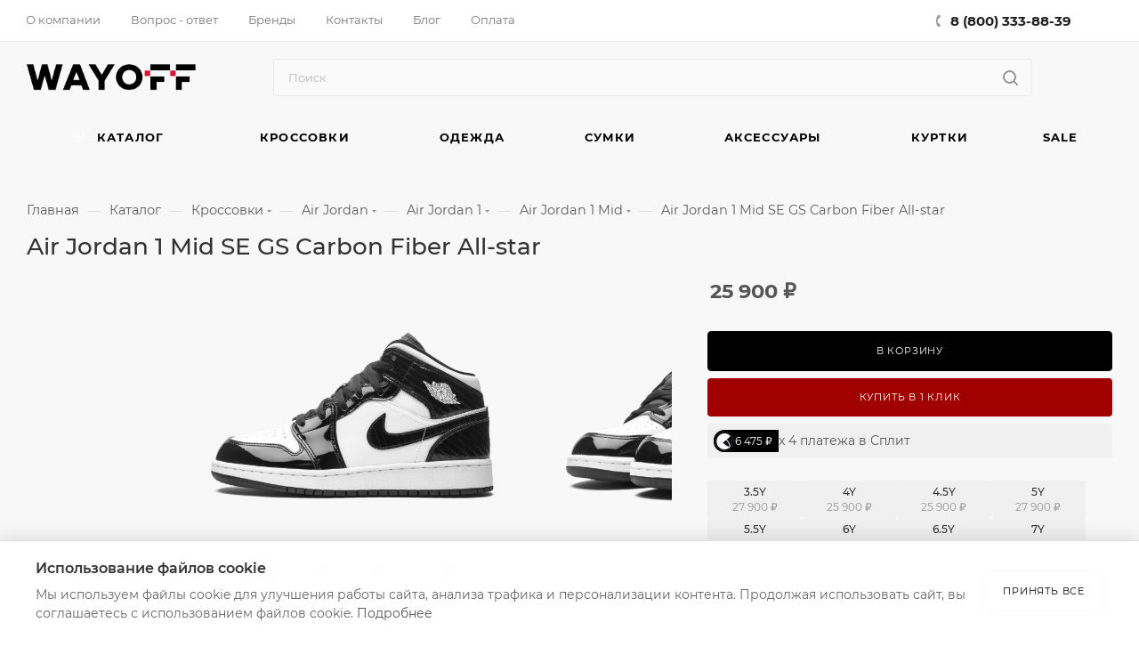

--- FILE ---
content_type: text/html; charset=UTF-8
request_url: https://wayoff.ru/products/air-jordan-1-mid-se-gs-carbon-fiber-all-star/
body_size: 107214
content:
<!DOCTYPE html>
<html xmlns="http://www.w3.org/1999/xhtml" xml:lang="ru" lang="ru"  >
<head><link rel="canonical" href="https://wayoff.ru/products/air-jordan-1-mid-se-gs-carbon-fiber-all-star/" />
    <meta http-equiv="Content-Type" content="text/html; charset=UTF-8" />
    <title>Купить Air Jordan 1 Mid SE GS Carbon Fiber All-star - DD2192 001 оригинал, цена от 25900 руб. в интернет-магазине WAYOFF</title>
	<meta name="viewport" content="initial-scale=1.0, width=device-width, user-scalable=yes" />
    <meta name="HandheldFriendly" content="true" />
    <meta name="yes" content="yes" />
    <meta name="apple-mobile-web-app-status-bar-style" content="black" />
    <meta name="SKYPE_TOOLBAR" content="SKYPE_TOOLBAR_PARSER_COMPATIBLE" />
            <meta name="description" content="Покупай оригинальные  кроссовки Air Jordan 1 Mid SE GS Carbon Fiber All-star  в магазине WAYOFF. Большой выбор кроссовок в наличии. Быстрая и бесплатная доставка по России, гарантия качества, примерка и возврат." />
    <script data-skip-moving="true">(function(w, d) {var v = w.frameCacheVars = {'CACHE_MODE':'HTMLCACHE','storageBlocks':[],'dynamicBlocks':{'4i19eW':'68b329da9893','basketitems-component-block':'d41d8cd98f00','header-buffered-logo1':'ed30e9a8bc5f','header-auth-block1':'d41d8cd98f00','mobile-basket-with-compare-block1':'d41d8cd98f00','header-auth-block2':'d41d8cd98f00','header-buffered-logo2':'ed30e9a8bc5f','header-basket-with-compare-block1':'d41d8cd98f00','header-buffered-fixed-logo1':'ed30e9a8bc5f','header-auth-block3':'d41d8cd98f00','header-basket-with-compare-block2':'d41d8cd98f00','header-buffered-logo3':'ed30e9a8bc5f','header-basket-with-compare-block3':'d41d8cd98f00','header-auth-block4':'d41d8cd98f00','mobile-auth-block1':'d41d8cd98f00','mobile-basket-with-compare-block2':'d41d8cd98f00','qepX1R':'d41d8cd98f00','OhECjo':'d41d8cd98f00','6zLbbW':'142069e6f2b8','KSBlai':'d41d8cd98f00','des':'d41d8cd98f00','ROOKpz':'d41d8cd98f00','viewed-block':'d41d8cd98f00','8gJilP':'d41d8cd98f00','basketitems-block':'d41d8cd98f00','bottom-panel-block':'d41d8cd98f00'},'AUTO_UPDATE':true,'AUTO_UPDATE_TTL':'999999','version':'2'};var inv = false;if (v.AUTO_UPDATE === false){if (v.AUTO_UPDATE_TTL && v.AUTO_UPDATE_TTL > 0){var lm = Date.parse(d.lastModified);if (!isNaN(lm)){var td = new Date().getTime();if ((lm + v.AUTO_UPDATE_TTL * 1000) >= td){w.frameRequestStart = false;w.preventAutoUpdate = true;return;}inv = true;}}else{w.frameRequestStart = false;w.preventAutoUpdate = true;return;}}var r = w.XMLHttpRequest ? new XMLHttpRequest() : (w.ActiveXObject ? new w.ActiveXObject("Microsoft.XMLHTTP") : null);if (!r) { return; }w.frameRequestStart = true;var m = v.CACHE_MODE; var l = w.location; var x = new Date().getTime();var q = "?bxrand=" + x + (l.search.length > 0 ? "&" + l.search.substring(1) : "");var u = l.protocol + "//" + l.host + l.pathname + q;r.open("GET", u, true);r.setRequestHeader("BX-ACTION-TYPE", "get_dynamic");r.setRequestHeader("X-Bitrix-Composite", "get_dynamic");r.setRequestHeader("BX-CACHE-MODE", m);r.setRequestHeader("BX-CACHE-BLOCKS", v.dynamicBlocks ? JSON.stringify(v.dynamicBlocks) : "");if (inv){r.setRequestHeader("BX-INVALIDATE-CACHE", "Y");}try { r.setRequestHeader("BX-REF", d.referrer || "");} catch(e) {}if (m === "APPCACHE"){r.setRequestHeader("BX-APPCACHE-PARAMS", JSON.stringify(v.PARAMS));r.setRequestHeader("BX-APPCACHE-URL", v.PAGE_URL ? v.PAGE_URL : "");}r.onreadystatechange = function() {if (r.readyState != 4) { return; }var a = r.getResponseHeader("BX-RAND");var b = w.BX && w.BX.frameCache ? w.BX.frameCache : false;if (a != x || !((r.status >= 200 && r.status < 300) || r.status === 304 || r.status === 1223 || r.status === 0)){var f = {error:true, reason:a!=x?"bad_rand":"bad_status", url:u, xhr:r, status:r.status};if (w.BX && w.BX.ready && b){BX.ready(function() {setTimeout(function(){BX.onCustomEvent("onFrameDataRequestFail", [f]);}, 0);});}w.frameRequestFail = f;return;}if (b){b.onFrameDataReceived(r.responseText);if (!w.frameUpdateInvoked){b.update(false);}w.frameUpdateInvoked = true;}else{w.frameDataString = r.responseText;}};r.send();var p = w.performance;if (p && p.addEventListener && p.getEntries && p.setResourceTimingBufferSize){var e = 'resourcetimingbufferfull';var h = function() {if (w.BX && w.BX.frameCache && w.BX.frameCache.frameDataInserted){p.removeEventListener(e, h);}else {p.setResourceTimingBufferSize(p.getEntries().length + 50);}};p.addEventListener(e, h);}})(window, document);</script>
<script data-skip-moving="true">(function(w, d, n) {var cl = "bx-core";var ht = d.documentElement;var htc = ht ? ht.className : undefined;if (htc === undefined || htc.indexOf(cl) !== -1){return;}var ua = n.userAgent;if (/(iPad;)|(iPhone;)/i.test(ua)){cl += " bx-ios";}else if (/Windows/i.test(ua)){cl += ' bx-win';}else if (/Macintosh/i.test(ua)){cl += " bx-mac";}else if (/Linux/i.test(ua) && !/Android/i.test(ua)){cl += " bx-linux";}else if (/Android/i.test(ua)){cl += " bx-android";}cl += (/(ipad|iphone|android|mobile|touch)/i.test(ua) ? " bx-touch" : " bx-no-touch");cl += w.devicePixelRatio && w.devicePixelRatio >= 2? " bx-retina": " bx-no-retina";var ieVersion = -1;if (/AppleWebKit/.test(ua)){cl += " bx-chrome";}else if (/Opera/.test(ua)){cl += " bx-opera";}else if (/Firefox/.test(ua)){cl += " bx-firefox";}ht.className = htc ? htc + " " + cl : cl;})(window, document, navigator);</script>

<link href="/bitrix/css/aspro.max/notice.css?17523349533623"  rel="stylesheet" />
<link href="/bitrix/js/ui/design-tokens/dist/ui.design-tokens.css?175233492325728"  rel="stylesheet" />
<link href="/bitrix/js/ui/fonts/opensans/ui.font.opensans.css?17523349242555"  rel="stylesheet" />
<link href="/bitrix/js/main/popup/dist/main.popup.bundle.css?175233493229861"  rel="stylesheet" />
<link href="/bitrix/cache/css/s1/aspro_max/page_22ff0092c6c64fe17205b79797979984/page_22ff0092c6c64fe17205b79797979984_v1.css?1767996259157335"  rel="stylesheet" />
<link href="/bitrix/panel/main/popup.css?175233491922696"  rel="stylesheet" />
<link href="/bitrix/cache/css/s1/aspro_max/template_4c7e8a289692bc614a43626bda69d6c6/template_4c7e8a289692bc614a43626bda69d6c6_v1.css?17690327961327878"  data-template-style="true" rel="stylesheet" />
    <link rel="stylesheet" href="/local/templates/aspro_max/css/cookie-banner.css">
    



<link href="/local/templates/aspro_max/css/critical.css?175233520033" data-skip-moving="true" rel="stylesheet">
<meta name="theme-color" content="#a10000">
<style>:root{--theme-base-color: #a10000;--theme-base-opacity-color: #a100001a;--theme-base-color-saturation:100%;--theme-base-color-lightness:32%;}</style>
<style>html {--theme-page-width: 1700px;--theme-page-width-padding: 30px}</style>
<link href="/local/templates/aspro_max/css/print.css?175233520023591" data-template-style="true" rel="stylesheet" media="print">
					<script data-skip-moving="true" src="/bitrix/js/main/jquery/jquery-3.6.0.min.js"></script>
					<script data-skip-moving="true" src="/local/templates/aspro_max/js/speed.min.js?=1752335200"></script>
<link rel="shortcut icon" href="/favicon.ico" type="image/x-icon" />
<link rel="apple-touch-icon" sizes="180x180" href="/upload/CMax/9a4/56xchjmx229y8cv6j1wcue4qekivjz4u.ico" />
<meta property="og:description" content="Покупай оригинальные  кроссовки Air Jordan 1 Mid SE GS Carbon Fiber All-star  в магазине WAYOFF. Большой выбор кроссовок в наличии. Быстрая и бесплатная доставка по России, гарантия качества, примерка и возврат." />
<meta property="og:image" content="https://wayoff.ru:443/upload/iblock/4cf/2hopbu8tmgs2yd9qqxj2e4a9g7nennrr.webp" />
<link rel="image_src" href="https://wayoff.ru:443/upload/iblock/4cf/2hopbu8tmgs2yd9qqxj2e4a9g7nennrr.webp"  />
<meta property="og:title" content="Купить Air Jordan 1 Mid SE GS Carbon Fiber All-star - DD2192 001 оригинал, цена от 25900 руб. в интернет-магазине WAYOFF" />
<meta property="og:type" content="website" />
<meta property="og:url" content="https://wayoff.ru:443/products/air-jordan-1-mid-se-gs-carbon-fiber-all-star/" />
<script src="/local/templates/aspro_max/js/fetch/bottom_panel.js" data-skip-moving="true" defer=""></script>

            <!-- Favicon для поисковых систем -->
    <link rel="icon" href="/favicon.ico" type="image/x-icon">
    <link rel="icon" type="image/x-icon" href="/local/templates/aspro_max/images/logo.ico">
    <link rel="icon" type="image/png" sizes="32x32" href="/local/templates/aspro_max/images/logo.png">
    <link rel="icon" type="image/png" sizes="16x16" href="/local/templates/aspro_max/images/logo.png">
    <link rel="apple-touch-icon" href="/local/templates/aspro_max/images/logo.png">
    <meta name="msapplication-TileImage" content="/local/templates/aspro_max/images/logo.png">
    <meta name="msapplication-TileColor" content="#ffffff">


    <!-- Yandex.Metrika counter -->
        <noscript>
        <div><img src="https://mc.yandex.ru/watch/87542660" style="position:absolute; left:-9999px;" alt="" /></div>
    </noscript>
    <!-- /Yandex.Metrika counter -->
    <!-- JSON-LD микроразметка -->
    <script type="application/ld+json">{
    "@context": "http:\/\/schema.org",
    "@type": "LocalBusiness",
    "name": "WAYOFF",
    "description": "WAYOFF – это мультибрендовый магазин лимитированной одежды и кроссовок. В продаже представлены исключительно новые и оригинальные товары.",
    "address": {
        "@type": "PostalAddress",
        "streetAddress": "Покровский бульвар, 14\/6",
        "addressLocality": "Москва",
        "addressRegion": "Москва",
        "postalCode": "123104",
        "addressCountry": "Россия"
    },
    "openingHours": "Mo-Su 10:00-22:00",
    "telephone": "+7 (800) 333-88-39",
    "email": "hello@wayoff.ru",
    "sameAs": [
        "https:\/\/t.me\/wayoff",
        "tel:88003338839",
        "https:\/\/wa.me\/74957908955?text=%D0%97%D0%B4%D1%80%D0%B0%D0%B2%D1%81%D1%82%D0%B2%D1%83%D0%B9%D1%82%D0%B5"
    ],
    "founder": {
        "@type": "Person",
        "name": "Пастухов Евгений Андреевич"
    },
    "taxID": "774312860161",
    "identifier": "321774600011532",
    "additionalType": "RetailStore"
}</script><script type="application/ld+json">{
    "@context": "https:\/\/schema.org",
    "@type": "BreadcrumbList",
    "itemListElement": [
        {
            "@type": "ListItem",
            "position": 1,
            "name": "О компании",
            "item": "https:\/\/wayoff.ru\/company\/"
        },
        {
            "@type": "ListItem",
            "position": 2,
            "name": "Вопрос-ответ",
            "item": "https:\/\/wayoff.ru\/info\/faq\/"
        },
        {
            "@type": "ListItem",
            "position": 3,
            "name": "Бренды",
            "item": "https:\/\/wayoff.ru\/brands\/"
        },
        {
            "@type": "ListItem",
            "position": 4,
            "name": "Контакты",
            "item": "https:\/\/wayoff.ru\/contacts\/"
        },
        {
            "@type": "ListItem",
            "position": 5,
            "name": "Блог",
            "item": "https:\/\/wayoff.ru\/blog\/"
        },
        {
            "@type": "ListItem",
            "position": 6,
            "name": "Каталог",
            "item": "https:\/\/wayoff.ru\/products\/"
        },
        {
            "@type": "ListItem",
            "position": 7,
            "name": "Кроссовки",
            "item": "https:\/\/wayoff.ru\/products\/collections-sneakers\/"
        },
        {
            "@type": "ListItem",
            "position": 8,
            "name": "Одежда",
            "item": "https:\/\/wayoff.ru\/products\/collections-odezhda\/"
        },
        {
            "@type": "ListItem",
            "position": 9,
            "name": "Сумки",
            "item": "https:\/\/wayoff.ru\/products\/collections-handbag\/"
        },
        {
            "@type": "ListItem",
            "position": 10,
            "name": "Аксессуары",
            "item": "https:\/\/wayoff.ru\/products\/collections-accessories\/"
        },
        {
            "@type": "ListItem",
            "position": 11,
            "name": "Футболки",
            "item": "https:\/\/wayoff.ru\/products\/collections-odezhda\/po-kategoriyam\/futbolki\/"
        },
        {
            "@type": "ListItem",
            "position": 12,
            "name": "SALE",
            "item": "https:\/\/wayoff.ru\/landings\/sale\/"
        }
    ]
}</script><script type="application/ld+json">{
    "@context": "https:\/\/schema.org",
    "@type": "WebSite",
    "name": "WAYOFF",
    "description": "WAYOFF – это мультибрендовый магазин лимитированной одежды и кроссовок. В продаже представлены исключительно новые и оригинальные товары. Магазин специализируется на лимитированных моделях, которые, из-за повышенного спроса, купить у ритейлеров практически невозможно.",
    "url": "https:\/\/wayoff.ru",
    "sameAs": [
        "https:\/\/t.me\/wayoff_order",
        "tel:88003338839",
        "https:\/\/wa.me\/74957908955?text=%D0%97%D0%B4%D1%80%D0%B0%B2%D1%81%D1%82%D0%B2%D1%83%D0%B9%D1%82%D0%B5",
        "https:\/\/www.instagram.com\/wayoff"
    ],
    "publisher": {
        "@type": "LocalBusiness",
        "name": "WAYOFF",
        "legalName": "ИП Пастухов Евгений Андреевич",
        "identifier": "774312860161",
        "contactPoint": {
            "@type": "ContactPoint",
            "telephone": "+7 (800) 333-88-39",
            "contactType": "Customer Service",
            "areaServed": "RU",
            "availableLanguage": "Russian",
            "email": "hello@wayoff.ru"
        },
        "address": {
            "@type": "PostalAddress",
            "streetAddress": "Покровский бульвар, 14\/6",
            "addressLocality": "Москва",
            "addressRegion": "Москва",
            "postalCode": "123104",
            "addressCountry": "RU"
        },
        "openingHoursSpecification": {
            "@type": "OpeningHoursSpecification",
            "dayOfWeek": [
                "http:\/\/schema.org\/Monday",
                "http:\/\/schema.org\/Tuesday",
                "http:\/\/schema.org\/Wednesday",
                "http:\/\/schema.org\/Thursday",
                "http:\/\/schema.org\/Friday",
                "http:\/\/schema.org\/Saturday",
                "http:\/\/schema.org\/Sunday"
            ],
            "opens": "10:00",
            "closes": "22:00"
        }
    }
}</script>    <!-- /JSON-LD микроразметка -->
</head>
<body class=" site_s1  fill_bg_n catalog-delayed-btn-N theme-light" id="main" data-site="/">

    

<div id="bxdynamic_4i19eW_start" style="display:none"></div>
<div id="bxdynamic_4i19eW_end" style="display:none"></div>		<div id="bxdynamic_basketitems-component-block_start" style="display:none"></div><div id="bxdynamic_basketitems-component-block_end" style="display:none"></div>								<div class="cd-modal-bg"></div>
		<script data-skip-moving="true">var solutionName = 'arMaxOptions';</script>
		<script src="/local/templates/aspro_max/js/setTheme.php?site_id=s1&site_dir=/" data-skip-moving="true"></script>
		<div class="wrapper1  header_bgcolored long_header colored_header catalog_page basket_normal basket_fill_WHITE side_LEFT block_side_NORMAL catalog_icons_N banner_auto with_fast_view mheader-v1 header-v10 header-font-lower_N regions_N title_position_LEFT footer-v2 front-vindex1 mfixed_Y mfixed_view_scroll_top title-v1 lazy_N with_phones compact-catalog normal-catalog-img landing-slider big-banners-mobile-normal bottom-icons-panel-Y compact-breadcrumbs-N catalog-delayed-btn-N  ">

<div class="mega_fixed_menu scrollblock">
	<div class="maxwidth-theme">
		<svg class="svg svg-close" width="14" height="14" viewBox="0 0 14 14">
		  <path data-name="Rounded Rectangle 568 copy 16" d="M1009.4,953l5.32,5.315a0.987,0.987,0,0,1,0,1.4,1,1,0,0,1-1.41,0L1008,954.4l-5.32,5.315a0.991,0.991,0,0,1-1.4-1.4L1006.6,953l-5.32-5.315a0.991,0.991,0,0,1,1.4-1.4l5.32,5.315,5.31-5.315a1,1,0,0,1,1.41,0,0.987,0.987,0,0,1,0,1.4Z" transform="translate(-1001 -946)"></path>
		</svg>
		<i class="svg svg-close mask arrow"></i>
		<div class="row">
			<div class="col-md-9">
				<div class="left_menu_block">
					<div class="logo_block flexbox flexbox--row align-items-normal">
						<div class="logo">
							<div id="bxdynamic_header-buffered-logo1_start" style="display:none"></div><a href="/"><img src="/upload/CMax/7ac/f2l0lvmrxiwgtkcqkw8uvk0tk31qi68t.png" alt="WAYOFF" title="WAYOFF" data-src="" /></a><div id="bxdynamic_header-buffered-logo1_end" style="display:none"></div>						</div>
						<div class="top-description addr">
							розничный магазин лимитированных вещей						</div>
					</div>
					<div class="search_block">
						<div class="search_wrap">
							<div class="search-block">
									<div class="search-wrapper">
		<div id="title-search_mega_menu">
			<form action="/products/" class="search">
				<div class="search-input-div">
					<input class="search-input" id="title-search-input_mega_menu" type="text" name="q" value="" placeholder="Поиск" size="20" maxlength="80" autocomplete="off" />
				</div>
				<div class="search-button-div">
					<button class="btn btn-search" type="submit" name="s" value="Найти"><i class="svg search2  inline " aria-hidden="true"><svg width="17" height="17" ><use xlink:href="/local/templates/aspro_max/images/svg/header_icons_srite.svg#search"></use></svg></i></button>
					
					<span class="close-block inline-search-hide"><span class="svg svg-close close-icons"></span></span>
				</div>
			</form>
		</div>
	</div>
							</div>
						</div>
					</div>
					<!-- noindex -->
<!--googleoff: all-->

	<div class="burger_menu_wrapper">
		
			<div class="top_link_wrapper">
				<div class="menu-item dropdown catalog wide_menu  active">
					<div class="wrap">
						<a class="dropdown-toggle" href="/products/">
							<div class="link-title color-theme-hover">
																	<i class="svg inline  svg-inline-icon_catalog" aria-hidden="true" ><svg xmlns="http://www.w3.org/2000/svg" width="10" height="10" viewBox="0 0 10 10"><path  data-name="Rounded Rectangle 969 copy 7" class="cls-1" d="M644,76a1,1,0,1,1-1,1A1,1,0,0,1,644,76Zm4,0a1,1,0,1,1-1,1A1,1,0,0,1,648,76Zm4,0a1,1,0,1,1-1,1A1,1,0,0,1,652,76Zm-8,4a1,1,0,1,1-1,1A1,1,0,0,1,644,80Zm4,0a1,1,0,1,1-1,1A1,1,0,0,1,648,80Zm4,0a1,1,0,1,1-1,1A1,1,0,0,1,652,80Zm-8,4a1,1,0,1,1-1,1A1,1,0,0,1,644,84Zm4,0a1,1,0,1,1-1,1A1,1,0,0,1,648,84Zm4,0a1,1,0,1,1-1,1A1,1,0,0,1,652,84Z" transform="translate(-643 -76)"/></svg></i>																Каталог							</div>
						</a>
													<span class="tail"></span>
							<div class="burger-dropdown-menu row">
								<div class="menu-wrapper" >
									
																														<div class="col-md-4 dropdown-submenu  ">
																						<a href="/products/collections-sneakers/" class="color-theme-hover" title="Кроссовки">
												<span class="name option-font-bold">Кроссовки</span>
											</a>
																								<div class="burger-dropdown-menu toggle_menu">
																																									<div class="menu-item  dropdown-submenu ">
															<a href="/products/collections-sneakers/air-jordan/" title="Air Jordan">
																<span class="name color-theme-hover">Air Jordan</span>
															</a>
																															<div class="burger-dropdown-menu with_padding">
																																			<div class="menu-item ">
																			<a href="/products/collections-sneakers/air-jordan/air-jordan-1/" title="Air Jordan 1">
																				<span class="name color-theme-hover">Air Jordan 1</span>
																			</a>
																		</div>
																																			<div class="menu-item ">
																			<a href="/products/collections-sneakers/air-jordan/air-jordan-2/" title="Air Jordan 2">
																				<span class="name color-theme-hover">Air Jordan 2</span>
																			</a>
																		</div>
																																			<div class="menu-item ">
																			<a href="/products/collections-sneakers/air-jordan/air-jordan-3/" title="Air Jordan 3">
																				<span class="name color-theme-hover">Air Jordan 3</span>
																			</a>
																		</div>
																																			<div class="menu-item ">
																			<a href="/products/collections-sneakers/air-jordan/air-jordan-4/" title="Air Jordan 4">
																				<span class="name color-theme-hover">Air Jordan 4</span>
																			</a>
																		</div>
																																			<div class="menu-item ">
																			<a href="/products/collections-sneakers/air-jordan/air-jordan-5/" title="Air Jordan 5">
																				<span class="name color-theme-hover">Air Jordan 5</span>
																			</a>
																		</div>
																																			<div class="menu-item ">
																			<a href="/products/collections-sneakers/air-jordan/air-jordan-6/" title="Air Jordan 6">
																				<span class="name color-theme-hover">Air Jordan 6</span>
																			</a>
																		</div>
																																			<div class="menu-item ">
																			<a href="/products/collections-sneakers/air-jordan/air-jordan-7/" title="Air Jordan 7">
																				<span class="name color-theme-hover">Air Jordan 7</span>
																			</a>
																		</div>
																																			<div class="menu-item ">
																			<a href="/products/collections-sneakers/air-jordan/air-jordan-8/" title="Air Jordan 8">
																				<span class="name color-theme-hover">Air Jordan 8</span>
																			</a>
																		</div>
																																			<div class="menu-item ">
																			<a href="/products/collections-sneakers/air-jordan/air-jordan-9/" title="Air Jordan 9">
																				<span class="name color-theme-hover">Air Jordan 9</span>
																			</a>
																		</div>
																																			<div class="menu-item ">
																			<a href="/products/collections-sneakers/air-jordan/air-jordan-10/" title="Air Jordan 10">
																				<span class="name color-theme-hover">Air Jordan 10</span>
																			</a>
																		</div>
																																			<div class="menu-item ">
																			<a href="/products/collections-sneakers/air-jordan/basketbal-air-jordan-12/" title="Basketbal Air Jordan 12">
																				<span class="name color-theme-hover">Basketbal Air Jordan 12</span>
																			</a>
																		</div>
																																			<div class="menu-item ">
																			<a href="/products/collections-sneakers/air-jordan/air-jordan-ship/" title="Air Jordan Ship">
																				<span class="name color-theme-hover">Air Jordan Ship</span>
																			</a>
																		</div>
																																			<div class="menu-item ">
																			<a href="/products/collections-sneakers/air-jordan/air-jordan-hex-mule/" title="Air Jordan Hex Mule">
																				<span class="name color-theme-hover">Air Jordan Hex Mule</span>
																			</a>
																		</div>
																																			<div class="menu-item ">
																			<a href="/products/collections-sneakers/air-jordan/air-jordan-jumpman-jack/" title="Air Jordan Jumpman Jack">
																				<span class="name color-theme-hover">Air Jordan Jumpman Jack</span>
																			</a>
																		</div>
																																			<div class="menu-item ">
																			<a href="/products/collections-sneakers/air-jordan/air-jordan-11/" title="Air Jordan 11">
																				<span class="name color-theme-hover">Air Jordan 11</span>
																			</a>
																		</div>
																																			<div class="menu-item ">
																			<a href="/products/collections-sneakers/air-jordan/air-jordan-spizike-low/" title="Air Jordan Spizike Low">
																				<span class="name color-theme-hover">Air Jordan Spizike Low</span>
																			</a>
																		</div>
																																			<div class="menu-item ">
																			<a href="/products/collections-sneakers/air-jordan/air-jordan-14/" title="Air Jordan 14">
																				<span class="name color-theme-hover">Air Jordan 14</span>
																			</a>
																		</div>
																																	</div>
																													</div>
																																									<div class="menu-item  dropdown-submenu ">
															<a href="/products/collections-sneakers/nike/" title="Nike">
																<span class="name color-theme-hover">Nike</span>
															</a>
																															<div class="burger-dropdown-menu with_padding">
																																			<div class="menu-item ">
																			<a href="/products/collections-sneakers/nike/nike-dunk/" title="Nike Dunk">
																				<span class="name color-theme-hover">Nike Dunk</span>
																			</a>
																		</div>
																																			<div class="menu-item ">
																			<a href="/products/collections-sneakers/nike/air-force-1/" title="Air Force 1">
																				<span class="name color-theme-hover">Air Force 1</span>
																			</a>
																		</div>
																																			<div class="menu-item ">
																			<a href="/products/collections-sneakers/nike/air-max/" title="Nike Air Max">
																				<span class="name color-theme-hover">Nike Air Max</span>
																			</a>
																		</div>
																																			<div class="menu-item ">
																			<a href="/products/collections-sneakers/nike/nike-blazer/" title="Nike Blazer">
																				<span class="name color-theme-hover">Nike Blazer</span>
																			</a>
																		</div>
																																			<div class="menu-item ">
																			<a href="/products/collections-sneakers/nike/vomero-5/" title="Vomero 5">
																				<span class="name color-theme-hover">Vomero 5</span>
																			</a>
																		</div>
																																			<div class="menu-item ">
																			<a href="/products/collections-sneakers/nike/nike-acg/" title="Nike ACG">
																				<span class="name color-theme-hover">Nike ACG</span>
																			</a>
																		</div>
																																			<div class="menu-item ">
																			<a href="/products/collections-sneakers/nike/nike-huarache/" title="Nike Huarache">
																				<span class="name color-theme-hover">Nike Huarache</span>
																			</a>
																		</div>
																																			<div class="menu-item ">
																			<a href="/products/collections-sneakers/nike/nike-mac-attack-qs-sp/" title="Nike Mac Attack QS SP">
																				<span class="name color-theme-hover">Nike Mac Attack QS SP</span>
																			</a>
																		</div>
																																			<div class="menu-item ">
																			<a href="/products/collections-sneakers/nike/nike-uptempo/" title="Nike Uptempo">
																				<span class="name color-theme-hover">Nike Uptempo</span>
																			</a>
																		</div>
																																			<div class="menu-item ">
																			<a href="/products/collections-sneakers/nike/calm-slide/" title="Nike Calm-slide">
																				<span class="name color-theme-hover">Nike Calm-slide</span>
																			</a>
																		</div>
																																			<div class="menu-item ">
																			<a href="/products/collections-sneakers/nike/initiator/" title="Nike Initiator">
																				<span class="name color-theme-hover">Nike Initiator</span>
																			</a>
																		</div>
																																			<div class="menu-item ">
																			<a href="/products/collections-sneakers/nike/nike-zoom/" title="Nike Zoom">
																				<span class="name color-theme-hover">Nike Zoom</span>
																			</a>
																		</div>
																																			<div class="menu-item ">
																			<a href="/products/collections-sneakers/nike/nike-overbreak/" title="Nike Overbreak">
																				<span class="name color-theme-hover">Nike Overbreak</span>
																			</a>
																		</div>
																																			<div class="menu-item ">
																			<a href="/products/collections-sneakers/nike/nike-air-humara/" title="Nike Air Humara">
																				<span class="name color-theme-hover">Nike Air Humara</span>
																			</a>
																		</div>
																																			<div class="menu-item ">
																			<a href="/products/collections-sneakers/nike/nike-space-hippie-03/" title="Nike Space Hippie 03">
																				<span class="name color-theme-hover">Nike Space Hippie 03</span>
																			</a>
																		</div>
																																			<div class="menu-item ">
																			<a href="/products/collections-sneakers/nike/nike-kwondo-1/" title="Nike Kwondo 1">
																				<span class="name color-theme-hover">Nike Kwondo 1</span>
																			</a>
																		</div>
																																			<div class="menu-item ">
																			<a href="/products/collections-sneakers/nike/nike-x-nocta-glide/" title="Nike x NOCTA">
																				<span class="name color-theme-hover">Nike x NOCTA</span>
																			</a>
																		</div>
																																			<div class="menu-item ">
																			<a href="/products/collections-sneakers/nike/nike-fear-of-god/" title="Nike Fear of God">
																				<span class="name color-theme-hover">Nike Fear of God</span>
																			</a>
																		</div>
																																			<div class="menu-item ">
																			<a href="/products/collections-sneakers/nike/nike-air-vapormax/" title="Nike Air Vapormax">
																				<span class="name color-theme-hover">Nike Air Vapormax</span>
																			</a>
																		</div>
																																			<div class="menu-item ">
																			<a href="/products/collections-sneakers/nike/nike-air-presto/" title="Nike Air Presto">
																				<span class="name color-theme-hover">Nike Air Presto</span>
																			</a>
																		</div>
																																			<div class="menu-item ">
																			<a href="/products/collections-sneakers/nike/nike-waffle/" title="Nike Waffle">
																				<span class="name color-theme-hover">Nike Waffle</span>
																			</a>
																		</div>
																																			<div class="menu-item ">
																			<a href="/products/collections-sneakers/nike/nike-cortez/" title="Nike Cortez">
																				<span class="name color-theme-hover">Nike Cortez</span>
																			</a>
																		</div>
																																			<div class="menu-item ">
																			<a href="/products/collections-sneakers/nike/nike-air-trainer/" title="Nike Air Trainer">
																				<span class="name color-theme-hover">Nike Air Trainer</span>
																			</a>
																		</div>
																																			<div class="menu-item ">
																			<a href="/products/collections-sneakers/nike/nike-shox/" title="Nike Shox">
																				<span class="name color-theme-hover">Nike Shox</span>
																			</a>
																		</div>
																																			<div class="menu-item ">
																			<a href="/products/collections-sneakers/nike/nike-terminator/" title="Nike Terminator">
																				<span class="name color-theme-hover">Nike Terminator</span>
																			</a>
																		</div>
																																			<div class="menu-item ">
																			<a href="/products/collections-sneakers/nike/nike-air-flight/" title="Nike Air Flight">
																				<span class="name color-theme-hover">Nike Air Flight</span>
																			</a>
																		</div>
																																			<div class="menu-item ">
																			<a href="/products/collections-sneakers/nike/nike-v2k-run/" title="Nike V2K Run">
																				<span class="name color-theme-hover">Nike V2K Run</span>
																			</a>
																		</div>
																																			<div class="menu-item ">
																			<a href="/products/collections-sneakers/nike/nike-magmascape/" title="Nike Magmascape">
																				<span class="name color-theme-hover">Nike Magmascape</span>
																			</a>
																		</div>
																																			<div class="menu-item ">
																			<a href="/products/collections-sneakers/nike/nike-zoom-vomero-roam/" title="Nike Zoom Vomero Roam">
																				<span class="name color-theme-hover">Nike Zoom Vomero Roam</span>
																			</a>
																		</div>
																																			<div class="menu-item ">
																			<a href="/products/collections-sneakers/nike/nike-air-zoom-vomero-5/" title="Nike Air Zoom Vomero 5">
																				<span class="name color-theme-hover">Nike Air Zoom Vomero 5</span>
																			</a>
																		</div>
																																			<div class="menu-item ">
																			<a href="/products/collections-sneakers/nike/nike-zoom-field-jaxx/" title="Nike Zoom Field Jaxx">
																				<span class="name color-theme-hover">Nike Zoom Field Jaxx</span>
																			</a>
																		</div>
																																			<div class="menu-item ">
																			<a href="/products/collections-sneakers/nike/nike-air-sunder-max/" title="Nike Air Sunder Max">
																				<span class="name color-theme-hover">Nike Air Sunder Max</span>
																			</a>
																		</div>
																																			<div class="menu-item ">
																			<a href="/products/collections-sneakers/nike/nike-vomero-18/" title="Nike Vomero 18">
																				<span class="name color-theme-hover">Nike Vomero 18</span>
																			</a>
																		</div>
																																			<div class="menu-item ">
																			<a href="/products/collections-sneakers/nike/nike-air-foamposite/" title="Nike Air Foamposite">
																				<span class="name color-theme-hover">Nike Air Foamposite</span>
																			</a>
																		</div>
																																			<div class="menu-item ">
																			<a href="/products/collections-sneakers/nike/nike-tc-7900/" title="Nike TC 7900">
																				<span class="name color-theme-hover">Nike TC 7900</span>
																			</a>
																		</div>
																																			<div class="menu-item ">
																			<a href="/products/collections-sneakers/nike/nike-air-flightposite/" title="Nike Air Flightposite">
																				<span class="name color-theme-hover">Nike Air Flightposite</span>
																			</a>
																		</div>
																																			<div class="menu-item ">
																			<a href="/products/collections-sneakers/nike/nike-zoom-kobe-6/" title="Nike Kobe 6 Zoom">
																				<span class="name color-theme-hover">Nike Kobe 6 Zoom</span>
																			</a>
																		</div>
																																			<div class="menu-item ">
																			<a href="/products/collections-sneakers/nike/nike-air-diamond-turf/" title="Nike Air Diamond Turf">
																				<span class="name color-theme-hover">Nike Air Diamond Turf</span>
																			</a>
																		</div>
																																			<div class="menu-item ">
																			<a href="/products/collections-sneakers/nike/nike-total-90/" title="Nike Total 90">
																				<span class="name color-theme-hover">Nike Total 90</span>
																			</a>
																		</div>
																																			<div class="menu-item ">
																			<a href="/products/collections-sneakers/nike/nike-lebron-22/" title="Nike Lebron 22">
																				<span class="name color-theme-hover">Nike Lebron 22</span>
																			</a>
																		</div>
																																			<div class="menu-item ">
																			<a href="/products/collections-sneakers/nike/nike-kd-18/" title="Nike KD 18">
																				<span class="name color-theme-hover">Nike KD 18</span>
																			</a>
																		</div>
																																			<div class="menu-item ">
																			<a href="/products/collections-sneakers/nike/nike-giannis-freak-6/" title="Nike Giannis Freak 6">
																				<span class="name color-theme-hover">Nike Giannis Freak 6</span>
																			</a>
																		</div>
																																			<div class="menu-item ">
																			<a href="/products/collections-sneakers/nike/nike-book-1/" title="Nike Book 1">
																				<span class="name color-theme-hover">Nike Book 1</span>
																			</a>
																		</div>
																																			<div class="menu-item ">
																			<a href="/products/collections-sneakers/nike/nike-sabrina-2/" title="Nike Sabrina 2">
																				<span class="name color-theme-hover">Nike Sabrina 2</span>
																			</a>
																		</div>
																																			<div class="menu-item ">
																			<a href="/products/collections-sneakers/nike/nike-ja-2/" title="Nike JA 2">
																				<span class="name color-theme-hover">Nike JA 2</span>
																			</a>
																		</div>
																																			<div class="menu-item ">
																			<a href="/products/collections-sneakers/nike/nike-air-zoom-gt-hustle-3/" title="Nike Air Zoom GT Hustle 3">
																				<span class="name color-theme-hover">Nike Air Zoom GT Hustle 3</span>
																			</a>
																		</div>
																																			<div class="menu-item ">
																			<a href="/products/collections-sneakers/nike/nike-pegasus-premium/" title="Nike Pegasus Premium">
																				<span class="name color-theme-hover">Nike Pegasus Premium</span>
																			</a>
																		</div>
																																			<div class="menu-item ">
																			<a href="/products/collections-sneakers/nike/nike-air-zoom-gt-cut-3/" title="Nike Air Zoom GT CUT 3">
																				<span class="name color-theme-hover">Nike Air Zoom GT CUT 3</span>
																			</a>
																		</div>
																																			<div class="menu-item ">
																			<a href="/products/collections-sneakers/nike/air-zoom-spiridon-sp/" title="Air Zoom Spiridon SP">
																				<span class="name color-theme-hover">Air Zoom Spiridon SP</span>
																			</a>
																		</div>
																																			<div class="menu-item ">
																			<a href="/products/collections-sneakers/nike/nike-reactx-rejuven8/" title="Nike ReactX Rejuven8">
																				<span class="name color-theme-hover">Nike ReactX Rejuven8</span>
																			</a>
																		</div>
																																			<div class="menu-item ">
																			<a href="/products/collections-sneakers/nike/nike-shox-r4/" title="Nike Shox R4">
																				<span class="name color-theme-hover">Nike Shox R4</span>
																			</a>
																		</div>
																																			<div class="menu-item ">
																			<a href="/products/collections-sneakers/nike/nike-kobe/" title="Nike Kobe">
																				<span class="name color-theme-hover">Nike Kobe</span>
																			</a>
																		</div>
																																			<div class="menu-item ">
																			<a href="/products/collections-sneakers/nike/nike-terra-manta/" title="Nike Terra Manta">
																				<span class="name color-theme-hover">Nike Terra Manta</span>
																			</a>
																		</div>
																																			<div class="menu-item ">
																			<a href="/products/collections-sneakers/nike/nike-vandal/" title="Nike Vandal">
																				<span class="name color-theme-hover">Nike Vandal</span>
																			</a>
																		</div>
																																			<div class="menu-item ">
																			<a href="/products/collections-sneakers/nike/kiger-10/" title="Nike Kiger 10">
																				<span class="name color-theme-hover">Nike Kiger 10</span>
																			</a>
																		</div>
																																			<div class="menu-item ">
																			<a href="/products/collections-sneakers/nike/nike-zegamadome/" title="Nike Zegamadome">
																				<span class="name color-theme-hover">Nike Zegamadome</span>
																			</a>
																		</div>
																																			<div class="menu-item ">
																			<a href="/products/collections-sneakers/nike/nike-alpha-menace/" title="Nike Alpha Menace">
																				<span class="name color-theme-hover">Nike Alpha Menace</span>
																			</a>
																		</div>
																																			<div class="menu-item ">
																			<a href="/products/collections-sneakers/nike/nike-a-one/" title="Nike A'One">
																				<span class="name color-theme-hover">Nike A'One</span>
																			</a>
																		</div>
																																			<div class="menu-item ">
																			<a href="/products/collections-sneakers/nike/nike-giannis-immortality/" title="Nike Giannis Immortality">
																				<span class="name color-theme-hover">Nike Giannis Immortality</span>
																			</a>
																		</div>
																																			<div class="menu-item ">
																			<a href="/products/collections-sneakers/nike/nike-ld-1000/" title="Nike LD-1000">
																				<span class="name color-theme-hover">Nike LD-1000</span>
																			</a>
																		</div>
																																			<div class="menu-item ">
																			<a href="/products/collections-sneakers/nike/nike-air-rift/" title="Nike Air Rift">
																				<span class="name color-theme-hover">Nike Air Rift</span>
																			</a>
																		</div>
																																			<div class="menu-item ">
																			<a href="/products/collections-sneakers/nike/nike-team-hustle-d12/" title="Nike Team Hustle D12">
																				<span class="name color-theme-hover">Nike Team Hustle D12</span>
																			</a>
																		</div>
																																			<div class="menu-item ">
																			<a href="/products/collections-sneakers/nike/nike-day-one-sb/" title="Nike Day One SB">
																				<span class="name color-theme-hover">Nike Day One SB</span>
																			</a>
																		</div>
																																			<div class="menu-item ">
																			<a href="/products/collections-sneakers/nike/nike-astro-grabber/" title="Nike Astro Grabber">
																				<span class="name color-theme-hover">Nike Astro Grabber</span>
																			</a>
																		</div>
																																			<div class="menu-item ">
																			<a href="/products/collections-sneakers/nike/nike-lahar/" title="Nike Lahar">
																				<span class="name color-theme-hover">Nike Lahar</span>
																			</a>
																		</div>
																																			<div class="menu-item ">
																			<a href="/products/collections-sneakers/nike/nike-react-infinity-run-/" title="Nike React Infinity Run ">
																				<span class="name color-theme-hover">Nike React Infinity Run </span>
																			</a>
																		</div>
																																			<div class="menu-item ">
																			<a href="/products/collections-sneakers/nike/nike-general-purpose-shoe/" title="Nike General Purpose Shoe">
																				<span class="name color-theme-hover">Nike General Purpose Shoe</span>
																			</a>
																		</div>
																																			<div class="menu-item ">
																			<a href="/products/collections-sneakers/nike/air-more-uptempo/" title="Air More Uptempo">
																				<span class="name color-theme-hover">Air More Uptempo</span>
																			</a>
																		</div>
																																			<div class="menu-item ">
																			<a href="/products/collections-sneakers/nike/nike-kyrie-low-5/" title="Nike Kyrie Low 5">
																				<span class="name color-theme-hover">Nike Kyrie Low 5</span>
																			</a>
																		</div>
																																	</div>
																													</div>
																																									<div class="menu-item  dropdown-submenu ">
															<a href="/products/collections-sneakers/yeezy/" title="Yeezy">
																<span class="name color-theme-hover">Yeezy</span>
															</a>
																															<div class="burger-dropdown-menu with_padding">
																																			<div class="menu-item ">
																			<a href="/products/collections-sneakers/yeezy/yeezy-350/" title="Yeezy 350">
																				<span class="name color-theme-hover">Yeezy 350</span>
																			</a>
																		</div>
																																			<div class="menu-item ">
																			<a href="/products/collections-sneakers/yeezy/yeezy-380/" title="Yeezy 380">
																				<span class="name color-theme-hover">Yeezy 380</span>
																			</a>
																		</div>
																																			<div class="menu-item ">
																			<a href="/products/collections-sneakers/yeezy/yeezy-450/" title="Yeezy 450">
																				<span class="name color-theme-hover">Yeezy 450</span>
																			</a>
																		</div>
																																			<div class="menu-item ">
																			<a href="/products/collections-sneakers/yeezy/yeezy-500/" title="Yeezy 500">
																				<span class="name color-theme-hover">Yeezy 500</span>
																			</a>
																		</div>
																																			<div class="menu-item ">
																			<a href="/products/collections-sneakers/yeezy/yeezy-700/" title="Yeezy 700">
																				<span class="name color-theme-hover">Yeezy 700</span>
																			</a>
																		</div>
																																			<div class="menu-item ">
																			<a href="/products/collections-sneakers/yeezy/yeezy-desert-boot/" title="Yeezy Desert Boot">
																				<span class="name color-theme-hover">Yeezy Desert Boot</span>
																			</a>
																		</div>
																																			<div class="menu-item ">
																			<a href="/products/collections-sneakers/yeezy/yeezy-slide/" title="Yeezy Slide">
																				<span class="name color-theme-hover">Yeezy Slide</span>
																			</a>
																		</div>
																																			<div class="menu-item ">
																			<a href="/products/collections-sneakers/yeezy/yeezy-450-slide/" title="Yeezy 450 Slide">
																				<span class="name color-theme-hover">Yeezy 450 Slide</span>
																			</a>
																		</div>
																																			<div class="menu-item ">
																			<a href="/products/collections-sneakers/yeezy/yeezy-foam-rnnr/" title="Yeezy Foam RNNR">
																				<span class="name color-theme-hover">Yeezy Foam RNNR</span>
																			</a>
																		</div>
																																			<div class="menu-item ">
																			<a href="/products/collections-sneakers/yeezy/yeezy-knit-rnnr/" title="Yeezy Knit RNNR">
																				<span class="name color-theme-hover">Yeezy Knit RNNR</span>
																			</a>
																		</div>
																																			<div class="menu-item ">
																			<a href="/products/collections-sneakers/yeezy/yeezy-nsltd-boot/" title="Yeezy NSLTD Boot">
																				<span class="name color-theme-hover">Yeezy NSLTD Boot</span>
																			</a>
																		</div>
																																			<div class="menu-item ">
																			<a href="/products/collections-sneakers/yeezy/yeezy-750/" title="Yeezy 750">
																				<span class="name color-theme-hover">Yeezy 750</span>
																			</a>
																		</div>
																																			<div class="menu-item ">
																			<a href="/products/collections-sneakers/yeezy/yeezy-pod/" title="Yeezy Pod">
																				<span class="name color-theme-hover">Yeezy Pod</span>
																			</a>
																		</div>
																																	</div>
																													</div>
																																									<div class="menu-item  dropdown-submenu ">
															<a href="/products/collections-sneakers/new-balance/" title="New Balance">
																<span class="name color-theme-hover">New Balance</span>
															</a>
																															<div class="burger-dropdown-menu with_padding">
																																			<div class="menu-item ">
																			<a href="/products/collections-sneakers/new-balance/new-balance-2002r/" title="New Balance 2002R">
																				<span class="name color-theme-hover">New Balance 2002R</span>
																			</a>
																		</div>
																																			<div class="menu-item ">
																			<a href="/products/collections-sneakers/new-balance/new-balance-530/" title="New Balance  530">
																				<span class="name color-theme-hover">New Balance  530</span>
																			</a>
																		</div>
																																			<div class="menu-item ">
																			<a href="/products/collections-sneakers/new-balance/new-balance-550/" title="New Balance  550">
																				<span class="name color-theme-hover">New Balance  550</span>
																			</a>
																		</div>
																																			<div class="menu-item ">
																			<a href="/products/collections-sneakers/new-balance/new-balance-9060/" title="New Balance 9060">
																				<span class="name color-theme-hover">New Balance 9060</span>
																			</a>
																		</div>
																																			<div class="menu-item ">
																			<a href="/products/collections-sneakers/new-balance/new-balance-990v3/" title="New Balance 990v3">
																				<span class="name color-theme-hover">New Balance 990v3</span>
																			</a>
																		</div>
																																			<div class="menu-item ">
																			<a href="/products/collections-sneakers/new-balance/new-balance-992/" title="New Balance 992">
																				<span class="name color-theme-hover">New Balance 992</span>
																			</a>
																		</div>
																																			<div class="menu-item ">
																			<a href="/products/collections-sneakers/new-balance/xc-72/" title="New Balance XC-72 ">
																				<span class="name color-theme-hover">New Balance XC-72 </span>
																			</a>
																		</div>
																																			<div class="menu-item ">
																			<a href="/products/collections-sneakers/new-balance/new-balance-1906r/" title="New Balance 1906R">
																				<span class="name color-theme-hover">New Balance 1906R</span>
																			</a>
																		</div>
																																			<div class="menu-item ">
																			<a href="/products/collections-sneakers/new-balance/new-balance-237/" title="New Balance 237">
																				<span class="name color-theme-hover">New Balance 237</span>
																			</a>
																		</div>
																																			<div class="menu-item ">
																			<a href="/products/collections-sneakers/new-balance/new-balance-327/" title="New Balance 327">
																				<span class="name color-theme-hover">New Balance 327</span>
																			</a>
																		</div>
																																			<div class="menu-item ">
																			<a href="/products/collections-sneakers/new-balance/new-balance-408/" title="New Balance 408">
																				<span class="name color-theme-hover">New Balance 408</span>
																			</a>
																		</div>
																																			<div class="menu-item ">
																			<a href="/products/collections-sneakers/new-balance/new-balance-410/" title="New Balance 410">
																				<span class="name color-theme-hover">New Balance 410</span>
																			</a>
																		</div>
																																			<div class="menu-item ">
																			<a href="/products/collections-sneakers/new-balance/new-balance-57-40/" title="New Balance 5740">
																				<span class="name color-theme-hover">New Balance 5740</span>
																			</a>
																		</div>
																																			<div class="menu-item ">
																			<a href="/products/collections-sneakers/new-balance/new-balance-610t/" title="New Balance 610T">
																				<span class="name color-theme-hover">New Balance 610T</span>
																			</a>
																		</div>
																																			<div class="menu-item ">
																			<a href="/products/collections-sneakers/new-balance/new-balance-650r/" title="New Balance 650R">
																				<span class="name color-theme-hover">New Balance 650R</span>
																			</a>
																		</div>
																																			<div class="menu-item ">
																			<a href="/products/collections-sneakers/new-balance/new-balance-827/" title="New Balance 827">
																				<span class="name color-theme-hover">New Balance 827</span>
																			</a>
																		</div>
																																			<div class="menu-item ">
																			<a href="/products/collections-sneakers/new-balance/new-balance-878/" title="New Balance 878">
																				<span class="name color-theme-hover">New Balance 878</span>
																			</a>
																		</div>
																																			<div class="menu-item ">
																			<a href="/products/collections-sneakers/new-balance/new-balance-880/" title="New Balance 880">
																				<span class="name color-theme-hover">New Balance 880</span>
																			</a>
																		</div>
																																			<div class="menu-item ">
																			<a href="/products/collections-sneakers/new-balance/new-balance-991/" title="New Balance 991">
																				<span class="name color-theme-hover">New Balance 991</span>
																			</a>
																		</div>
																																			<div class="menu-item ">
																			<a href="/products/collections-sneakers/new-balance/new-balance-pro-court/" title="New Balance Pro Court">
																				<span class="name color-theme-hover">New Balance Pro Court</span>
																			</a>
																		</div>
																																			<div class="menu-item ">
																			<a href="/products/collections-sneakers/new-balance/new-balance-rc-1300/" title="New Balance RC 1300">
																				<span class="name color-theme-hover">New Balance RC 1300</span>
																			</a>
																		</div>
																																			<div class="menu-item ">
																			<a href="/products/collections-sneakers/new-balance/new-balance-1906d/" title="New Balance 1906D">
																				<span class="name color-theme-hover">New Balance 1906D</span>
																			</a>
																		</div>
																																			<div class="menu-item ">
																			<a href="/products/collections-sneakers/new-balance/new-balance-574/" title="New Balance 574">
																				<span class="name color-theme-hover">New Balance 574</span>
																			</a>
																		</div>
																																			<div class="menu-item ">
																			<a href="/products/collections-sneakers/new-balance/new-balance-860v2/" title="New Balance 860v2">
																				<span class="name color-theme-hover">New Balance 860v2</span>
																			</a>
																		</div>
																																			<div class="menu-item ">
																			<a href="/products/collections-sneakers/new-balance/new-balance-920/" title="New Balance 920">
																				<span class="name color-theme-hover">New Balance 920</span>
																			</a>
																		</div>
																																			<div class="menu-item ">
																			<a href="/products/collections-sneakers/new-balance/new-balance-990v2/" title="New Balance 990v2">
																				<span class="name color-theme-hover">New Balance 990v2</span>
																			</a>
																		</div>
																																			<div class="menu-item ">
																			<a href="/products/collections-sneakers/new-balance/new-balance-990v4/" title="New Balance 990 v4">
																				<span class="name color-theme-hover">New Balance 990 v4</span>
																			</a>
																		</div>
																																			<div class="menu-item ">
																			<a href="/products/collections-sneakers/new-balance/new-balance-990v5/" title="New Balance 990v5">
																				<span class="name color-theme-hover">New Balance 990v5</span>
																			</a>
																		</div>
																																			<div class="menu-item ">
																			<a href="/products/collections-sneakers/new-balance/new-balance-990v6/" title="New Balance 990v6">
																				<span class="name color-theme-hover">New Balance 990v6</span>
																			</a>
																		</div>
																																			<div class="menu-item ">
																			<a href="/products/collections-sneakers/new-balance/new-balance-993/" title="New Balance 993">
																				<span class="name color-theme-hover">New Balance 993</span>
																			</a>
																		</div>
																																			<div class="menu-item ">
																			<a href="/products/collections-sneakers/new-balance/new-balance-997/" title="New Balance 997">
																				<span class="name color-theme-hover">New Balance 997</span>
																			</a>
																		</div>
																																			<div class="menu-item ">
																			<a href="/products/collections-sneakers/new-balance/new-balance-ct302/" title="New Balance CT302">
																				<span class="name color-theme-hover">New Balance CT302</span>
																			</a>
																		</div>
																																			<div class="menu-item ">
																			<a href="/products/collections-sneakers/new-balance/new-balance-8040/" title="New Balance 8040">
																				<span class="name color-theme-hover">New Balance 8040</span>
																			</a>
																		</div>
																																			<div class="menu-item ">
																			<a href="/products/collections-sneakers/new-balance/new-balance-1906u/" title="New Balance 1906U">
																				<span class="name color-theme-hover">New Balance 1906U</span>
																			</a>
																		</div>
																																			<div class="menu-item ">
																			<a href="/products/collections-sneakers/new-balance/new-balance-furon-v7/" title="New Balance Furon v7">
																				<span class="name color-theme-hover">New Balance Furon v7</span>
																			</a>
																		</div>
																																			<div class="menu-item ">
																			<a href="/products/collections-sneakers/new-balance/new-balance-fuelcell-rc-elite/" title="New Balance FuelCell RC Elite">
																				<span class="name color-theme-hover">New Balance FuelCell RC Elite</span>
																			</a>
																		</div>
																																			<div class="menu-item ">
																			<a href="/products/collections-sneakers/new-balance/new-balance-fuelcell-c-1/" title="New Balance FuelCell C_1">
																				<span class="name color-theme-hover">New Balance FuelCell C_1</span>
																			</a>
																		</div>
																																			<div class="menu-item ">
																			<a href="/products/collections-sneakers/new-balance/new-balance-991v2/" title="New Balance 991v2">
																				<span class="name color-theme-hover">New Balance 991v2</span>
																			</a>
																		</div>
																																			<div class="menu-item ">
																			<a href="/products/collections-sneakers/new-balance/new-balance-fuelcell-supercomp/" title="New Balance FuelCell SuperComp">
																				<span class="name color-theme-hover">New Balance FuelCell SuperComp</span>
																			</a>
																		</div>
																																			<div class="menu-item ">
																			<a href="/products/collections-sneakers/new-balance/new-balance-1000/" title="New Balance 1000">
																				<span class="name color-theme-hover">New Balance 1000</span>
																			</a>
																		</div>
																																			<div class="menu-item ">
																			<a href="/products/collections-sneakers/new-balance/new-balance-740/" title="New Balance 740">
																				<span class="name color-theme-hover">New Balance 740</span>
																			</a>
																		</div>
																																			<div class="menu-item ">
																			<a href="/products/collections-sneakers/new-balance/new-balance-1906a/" title="New Balance 1906A">
																				<span class="name color-theme-hover">New Balance 1906A</span>
																			</a>
																		</div>
																																			<div class="menu-item ">
																			<a href="/products/collections-sneakers/new-balance/new-balance-1906w/" title="New Balance 1906W">
																				<span class="name color-theme-hover">New Balance 1906W</span>
																			</a>
																		</div>
																																			<div class="menu-item ">
																			<a href="/products/collections-sneakers/new-balance/new-balance-509/" title="New Balance 509">
																				<span class="name color-theme-hover">New Balance 509</span>
																			</a>
																		</div>
																																			<div class="menu-item ">
																			<a href="/products/collections-sneakers/new-balance/new-balance-minimus/" title="New Balance Minimus">
																				<span class="name color-theme-hover">New Balance Minimus</span>
																			</a>
																		</div>
																																			<div class="menu-item ">
																			<a href="/products/collections-sneakers/new-balance/new-balance-204l/" title="New Balance 204L">
																				<span class="name color-theme-hover">New Balance 204L</span>
																			</a>
																		</div>
																																			<div class="menu-item ">
																			<a href="/products/collections-sneakers/new-balance/new-balance-880v15/" title="New Balance 880v15">
																				<span class="name color-theme-hover">New Balance 880v15</span>
																			</a>
																		</div>
																																			<div class="menu-item ">
																			<a href="/products/collections-sneakers/new-balance/new-balance-mt10/" title="New Balance MT10">
																				<span class="name color-theme-hover">New Balance MT10</span>
																			</a>
																		</div>
																																	</div>
																													</div>
																																									<div class="menu-item  dropdown-submenu ">
															<a href="/products/collections-sneakers/adidas/" title="Adidas">
																<span class="name color-theme-hover">Adidas</span>
															</a>
																															<div class="burger-dropdown-menu with_padding">
																																			<div class="menu-item ">
																			<a href="/products/collections-sneakers/adidas/adidas-campus/" title="adidas Campus">
																				<span class="name color-theme-hover">adidas Campus</span>
																			</a>
																		</div>
																																			<div class="menu-item ">
																			<a href="/products/collections-sneakers/adidas/adidas-gazelle/" title="Adidas Gazelle">
																				<span class="name color-theme-hover">Adidas Gazelle</span>
																			</a>
																		</div>
																																			<div class="menu-item ">
																			<a href="/products/collections-sneakers/adidas/adidas-samba/" title="Adidas Samba">
																				<span class="name color-theme-hover">Adidas Samba</span>
																			</a>
																		</div>
																																			<div class="menu-item ">
																			<a href="/products/collections-sneakers/adidas/adidas-forum/" title="adidas Forum ">
																				<span class="name color-theme-hover">adidas Forum </span>
																			</a>
																		</div>
																																			<div class="menu-item ">
																			<a href="/products/collections-sneakers/adidas/adidas-adilette/" title="adidas Adilette">
																				<span class="name color-theme-hover">adidas Adilette</span>
																			</a>
																		</div>
																																			<div class="menu-item ">
																			<a href="/products/collections-sneakers/adidas/adidas-handball/" title="adidas Handball ">
																				<span class="name color-theme-hover">adidas Handball </span>
																			</a>
																		</div>
																																			<div class="menu-item ">
																			<a href="/products/collections-sneakers/adidas/adidas-adimatic/" title="Adidas Adimatic">
																				<span class="name color-theme-hover">Adidas Adimatic</span>
																			</a>
																		</div>
																																			<div class="menu-item ">
																			<a href="/products/collections-sneakers/adidas/adidas-superstar/" title="adidas Superstar">
																				<span class="name color-theme-hover">adidas Superstar</span>
																			</a>
																		</div>
																																			<div class="menu-item ">
																			<a href="/products/collections-sneakers/adidas/adidas-caroline-hu/" title="Adidas Caroline Hu">
																				<span class="name color-theme-hover">Adidas Caroline Hu</span>
																			</a>
																		</div>
																																			<div class="menu-item ">
																			<a href="/products/collections-sneakers/adidas/adidas-ae-1/" title="adidas AE 1">
																				<span class="name color-theme-hover">adidas AE 1</span>
																			</a>
																		</div>
																																			<div class="menu-item ">
																			<a href="/products/collections-sneakers/adidas/adidas-jeremy-scott-wings/" title="Adidas Jeremy Scott Wings">
																				<span class="name color-theme-hover">Adidas Jeremy Scott Wings</span>
																			</a>
																		</div>
																																			<div class="menu-item ">
																			<a href="/products/collections-sneakers/adidas/adidas-country/" title="adidas Country">
																				<span class="name color-theme-hover">adidas Country</span>
																			</a>
																		</div>
																																			<div class="menu-item ">
																			<a href="/products/collections-sneakers/adidas/adidas-shadowturf/" title="Adidas Shadowturf">
																				<span class="name color-theme-hover">Adidas Shadowturf</span>
																			</a>
																		</div>
																																			<div class="menu-item ">
																			<a href="/products/collections-sneakers/adidas/adidas-sl72/" title="Adidas SL72">
																				<span class="name color-theme-hover">Adidas SL72</span>
																			</a>
																		</div>
																																			<div class="menu-item ">
																			<a href="/products/collections-sneakers/adidas/adidas-adistar/" title="Adidas Adistar">
																				<span class="name color-theme-hover">Adidas Adistar</span>
																			</a>
																		</div>
																																			<div class="menu-item ">
																			<a href="/products/collections-sneakers/adidas/adidas-xlg-runner-deluxe/" title="Adidas XLG Runner Deluxe">
																				<span class="name color-theme-hover">Adidas XLG Runner Deluxe</span>
																			</a>
																		</div>
																																			<div class="menu-item ">
																			<a href="/products/collections-sneakers/adidas/adidas-ballerina/" title="Adidas Ballerina">
																				<span class="name color-theme-hover">Adidas Ballerina</span>
																			</a>
																		</div>
																																			<div class="menu-item ">
																			<a href="/products/collections-sneakers/adidas/adidas-vento-xlg/" title="Adidas Vento XLG">
																				<span class="name color-theme-hover">Adidas Vento XLG</span>
																			</a>
																		</div>
																																			<div class="menu-item ">
																			<a href="/products/collections-sneakers/adidas/adidas-xlg-runner/" title="Adidas XLG Runner">
																				<span class="name color-theme-hover">Adidas XLG Runner</span>
																			</a>
																		</div>
																																			<div class="menu-item ">
																			<a href="/products/collections-sneakers/adidas/adidas-taekwondo/" title="adidas Taekwondo">
																				<span class="name color-theme-hover">adidas Taekwondo</span>
																			</a>
																		</div>
																																			<div class="menu-item ">
																			<a href="/products/collections-sneakers/adidas/adidas-xlg-metawave/" title="Adidas XLG Metawave">
																				<span class="name color-theme-hover">Adidas XLG Metawave</span>
																			</a>
																		</div>
																																			<div class="menu-item ">
																			<a href="/products/collections-sneakers/adidas/adidas-climamog/" title="Adidas Climamog">
																				<span class="name color-theme-hover">Adidas Climamog</span>
																			</a>
																		</div>
																																			<div class="menu-item ">
																			<a href="/products/collections-sneakers/adidas/adidas-rivalry/" title="adidas Rivalry">
																				<span class="name color-theme-hover">adidas Rivalry</span>
																			</a>
																		</div>
																																			<div class="menu-item ">
																			<a href="/products/collections-sneakers/adidas/adidas-rapidmove-adv/" title="adidas Rapidmove ADV">
																				<span class="name color-theme-hover">adidas Rapidmove ADV</span>
																			</a>
																		</div>
																																			<div class="menu-item ">
																			<a href="/products/collections-sneakers/adidas/adidas-adizero/" title="Adidas Adizero">
																				<span class="name color-theme-hover">Adidas Adizero</span>
																			</a>
																		</div>
																																			<div class="menu-item ">
																			<a href="/products/collections-sneakers/adidas/adidas-adizero-boston-12/" title="Adidas Adizero Boston 12">
																				<span class="name color-theme-hover">Adidas Adizero Boston 12</span>
																			</a>
																		</div>
																																			<div class="menu-item ">
																			<a href="/products/collections-sneakers/adidas/adidas-japan/" title="adidas Japan">
																				<span class="name color-theme-hover">adidas Japan</span>
																			</a>
																		</div>
																																			<div class="menu-item ">
																			<a href="/products/collections-sneakers/adidas/adidas-bermuda/" title="adidas Bermuda">
																				<span class="name color-theme-hover">adidas Bermuda</span>
																			</a>
																		</div>
																																			<div class="menu-item ">
																			<a href="/products/collections-sneakers/adidas/adidas-stadt/" title="Adidas Stadt">
																				<span class="name color-theme-hover">Adidas Stadt</span>
																			</a>
																		</div>
																																			<div class="menu-item ">
																			<a href="/products/collections-sneakers/adidas/adidas-yeezy-boost-350/" title="Adidas Yeezy Boost 350">
																				<span class="name color-theme-hover">Adidas Yeezy Boost 350</span>
																			</a>
																		</div>
																																			<div class="menu-item ">
																			<a href="/products/collections-sneakers/adidas/adidas-yeezy-slides/" title="Adidas Yeezy Slides">
																				<span class="name color-theme-hover">Adidas Yeezy Slides</span>
																			</a>
																		</div>
																																			<div class="menu-item ">
																			<a href="/products/collections-sneakers/adidas/adidas-hamburg/" title="adidas Hamburg">
																				<span class="name color-theme-hover">adidas Hamburg</span>
																			</a>
																		</div>
																																			<div class="menu-item ">
																			<a href="/products/collections-sneakers/adidas/adidas-adipuff/" title="Adidas Adipuff">
																				<span class="name color-theme-hover">Adidas Adipuff</span>
																			</a>
																		</div>
																																			<div class="menu-item ">
																			<a href="/products/collections-sneakers/adidas/adidas-puffylette/" title=" Adidas Puffylette">
																				<span class="name color-theme-hover"> Adidas Puffylette</span>
																			</a>
																		</div>
																																			<div class="menu-item ">
																			<a href="/products/collections-sneakers/adidas/adidas-y-3/" title="Y-3">
																				<span class="name color-theme-hover">Y-3</span>
																			</a>
																		</div>
																																	</div>
																													</div>
																																									<div class="menu-item  dropdown-submenu ">
															<a href="/products/collections-sneakers/a-bathing-ape/" title="A Bathing Ape">
																<span class="name color-theme-hover">A Bathing Ape</span>
															</a>
																															<div class="burger-dropdown-menu with_padding">
																																			<div class="menu-item ">
																			<a href="/products/collections-sneakers/a-bathing-ape/a-bathing-ape-bape-sta/" title="A Bathing Ape Bape Sta">
																				<span class="name color-theme-hover">A Bathing Ape Bape Sta</span>
																			</a>
																		</div>
																																	</div>
																													</div>
																																									<div class="menu-item  dropdown-submenu ">
															<a href="/products/collections-sneakers/balenciaga/" title="Balenciaga">
																<span class="name color-theme-hover">Balenciaga</span>
															</a>
																															<div class="burger-dropdown-menu with_padding">
																																			<div class="menu-item ">
																			<a href="/products/collections-sneakers/balenciaga/balenciaga-track/" title="Balenciaga Track">
																				<span class="name color-theme-hover">Balenciaga Track</span>
																			</a>
																		</div>
																																			<div class="menu-item ">
																			<a href="/products/collections-sneakers/balenciaga/balenciaga-triple-s/" title="Balenciaga Triple S">
																				<span class="name color-theme-hover">Balenciaga Triple S</span>
																			</a>
																		</div>
																																			<div class="menu-item ">
																			<a href="/products/collections-sneakers/balenciaga/balenciaga-zero/" title="Balenciaga Zero">
																				<span class="name color-theme-hover">Balenciaga Zero</span>
																			</a>
																		</div>
																																			<div class="menu-item ">
																			<a href="/products/collections-sneakers/balenciaga/balenciaga-monday/" title="Balenciaga Monday">
																				<span class="name color-theme-hover">Balenciaga Monday</span>
																			</a>
																		</div>
																																			<div class="menu-item ">
																			<a href="/products/collections-sneakers/balenciaga/balenciaga-3xl/" title="Balenciaga 3XL">
																				<span class="name color-theme-hover">Balenciaga 3XL</span>
																			</a>
																		</div>
																																	</div>
																													</div>
																																									<div class="menu-item  dropdown-submenu ">
															<a href="/products/collections-sneakers/vans/" title="Vans">
																<span class="name color-theme-hover">Vans</span>
															</a>
																															<div class="burger-dropdown-menu with_padding">
																																			<div class="menu-item ">
																			<a href="/products/collections-sneakers/vans/vans-knu-skool/" title="Vans Knu Skool">
																				<span class="name color-theme-hover">Vans Knu Skool</span>
																			</a>
																		</div>
																																			<div class="menu-item ">
																			<a href="/products/collections-sneakers/vans/vans-old-skool/" title="Vans Old Skool">
																				<span class="name color-theme-hover">Vans Old Skool</span>
																			</a>
																		</div>
																																			<div class="menu-item ">
																			<a href="/products/collections-sneakers/vans/vans-knu-stack/" title="Vans Knu Stack">
																				<span class="name color-theme-hover">Vans Knu Stack</span>
																			</a>
																		</div>
																																	</div>
																													</div>
																																									<div class="menu-item  dropdown-submenu ">
															<a href="/products/collections-sneakers/old-order/" title="Old Order">
																<span class="name color-theme-hover">Old Order</span>
															</a>
																															<div class="burger-dropdown-menu with_padding">
																																			<div class="menu-item ">
																			<a href="/products/collections-sneakers/old-order/old-order-skater-001/" title="Old Order Skater 001">
																				<span class="name color-theme-hover">Old Order Skater 001</span>
																			</a>
																		</div>
																																	</div>
																													</div>
																																									<div class="menu-item  dropdown-submenu ">
															<a href="/products/collections-sneakers/rick-owens/" title="Rick Owens">
																<span class="name color-theme-hover">Rick Owens</span>
															</a>
																															<div class="burger-dropdown-menu with_padding">
																																			<div class="menu-item ">
																			<a href="/products/collections-sneakers/rick-owens/rick-owens-drkshdw/" title="Rick Owens DRKSHDW">
																				<span class="name color-theme-hover">Rick Owens DRKSHDW</span>
																			</a>
																		</div>
																																			<div class="menu-item ">
																			<a href="/products/collections-sneakers/rick-owens/rick-owens-edfu/" title="Rick Owens EDFU">
																				<span class="name color-theme-hover">Rick Owens EDFU</span>
																			</a>
																		</div>
																																			<div class="menu-item ">
																			<a href="/products/collections-sneakers/rick-owens/rick-owens-low-top/" title="Rick Owens Low Top">
																				<span class="name color-theme-hover">Rick Owens Low Top</span>
																			</a>
																		</div>
																																			<div class="menu-item ">
																			<a href="/products/collections-sneakers/rick-owens/rick-owens-high-top/" title="Rick Owens High Top">
																				<span class="name color-theme-hover">Rick Owens High Top</span>
																			</a>
																		</div>
																																			<div class="menu-item ">
																			<a href="/products/collections-sneakers/rick-owens/rick-owens-x-dr-martens/" title="Rick Owens x Dr. Martens">
																				<span class="name color-theme-hover">Rick Owens x Dr. Martens</span>
																			</a>
																		</div>
																																			<div class="menu-item ">
																			<a href="/products/collections-sneakers/rick-owens/rick-owens-lido/" title="Rick Owens Lido">
																				<span class="name color-theme-hover">Rick Owens Lido</span>
																			</a>
																		</div>
																																	</div>
																													</div>
																																									<div class="menu-item  dropdown-submenu ">
															<a href="/products/collections-sneakers/converse/" title="Converse">
																<span class="name color-theme-hover">Converse</span>
															</a>
																															<div class="burger-dropdown-menu with_padding">
																																			<div class="menu-item ">
																			<a href="/products/collections-sneakers/converse/chuck-taylor/" title="Chuck Taylor">
																				<span class="name color-theme-hover">Chuck Taylor</span>
																			</a>
																		</div>
																																			<div class="menu-item ">
																			<a href="/products/collections-sneakers/converse/run-star-motion/" title="Run Star Motion">
																				<span class="name color-theme-hover">Run Star Motion</span>
																			</a>
																		</div>
																																			<div class="menu-item ">
																			<a href="/products/collections-sneakers/converse/chuck-70/" title="Chuck 70">
																				<span class="name color-theme-hover">Chuck 70</span>
																			</a>
																		</div>
																																			<div class="menu-item ">
																			<a href="/products/collections-sneakers/converse/converse-turbowpn/" title="Converse TURBOWPN">
																				<span class="name color-theme-hover">Converse TURBOWPN</span>
																			</a>
																		</div>
																																	</div>
																													</div>
																																									<div class="menu-item  dropdown-submenu ">
															<a href="/products/collections-sneakers/mm6-maison-margiela-x-salomon/" title="MM6 Maison Margiela">
																<span class="name color-theme-hover">MM6 Maison Margiela</span>
															</a>
																															<div class="burger-dropdown-menu with_padding">
																																			<div class="menu-item ">
																			<a href="/products/collections-sneakers/mm6-maison-margiela-x-salomon/mm6-maison-margiela-x-salomon1/" title="MM6 Maison Margiela x Salomon">
																				<span class="name color-theme-hover">MM6 Maison Margiela x Salomon</span>
																			</a>
																		</div>
																																	</div>
																													</div>
																																									<div class="menu-item  dropdown-submenu ">
															<a href="/products/collections-sneakers/puma/" title="Puma">
																<span class="name color-theme-hover">Puma</span>
															</a>
																															<div class="burger-dropdown-menu with_padding">
																																			<div class="menu-item ">
																			<a href="/products/collections-sneakers/puma/puma-speedcat-/" title="Puma Speedcat ">
																				<span class="name color-theme-hover">Puma Speedcat </span>
																			</a>
																		</div>
																																			<div class="menu-item ">
																			<a href="/products/collections-sneakers/puma/puma-suede/" title="Puma Suede">
																				<span class="name color-theme-hover">Puma Suede</span>
																			</a>
																		</div>
																																			<div class="menu-item ">
																			<a href="/products/collections-sneakers/puma/puma-palermo/" title="Puma Palermo">
																				<span class="name color-theme-hover">Puma Palermo</span>
																			</a>
																		</div>
																																			<div class="menu-item ">
																			<a href="/products/collections-sneakers/puma/puma-easy-rider/" title="Puma Easy Rider">
																				<span class="name color-theme-hover">Puma Easy Rider</span>
																			</a>
																		</div>
																																			<div class="menu-item ">
																			<a href="/products/collections-sneakers/puma/puma-foreverrun-nitro-2/" title="Puma ForeverRun Nitro 2">
																				<span class="name color-theme-hover">Puma ForeverRun Nitro 2</span>
																			</a>
																		</div>
																																			<div class="menu-item ">
																			<a href="/products/collections-sneakers/puma/puma-drift-cat/" title="Puma Drift Cat ">
																				<span class="name color-theme-hover">Puma Drift Cat </span>
																			</a>
																		</div>
																																			<div class="menu-item ">
																			<a href="/products/collections-sneakers/puma/puma-stewie-3/" title="Puma Stewie 3">
																				<span class="name color-theme-hover">Puma Stewie 3</span>
																			</a>
																		</div>
																																			<div class="menu-item ">
																			<a href="/products/collections-sneakers/puma/puma-lafranc/" title="Puma LaFrancé">
																				<span class="name color-theme-hover">Puma LaFrancé</span>
																			</a>
																		</div>
																																			<div class="menu-item ">
																			<a href="/products/collections-sneakers/puma/puma-brasil/" title="Puma Brasil">
																				<span class="name color-theme-hover">Puma Brasil</span>
																			</a>
																		</div>
																																			<div class="menu-item ">
																			<a href="/products/collections-sneakers/puma/puma-king-indoor/" title="Puma King Indoor">
																				<span class="name color-theme-hover">Puma King Indoor</span>
																			</a>
																		</div>
																																			<div class="menu-item ">
																			<a href="/products/collections-sneakers/puma/puma-h-street/" title="Puma H-Street">
																				<span class="name color-theme-hover">Puma H-Street</span>
																			</a>
																		</div>
																																	</div>
																													</div>
																																									<div class="menu-item  dropdown-submenu ">
															<a href="/products/collections-sneakers/asics/" title="Asics">
																<span class="name color-theme-hover">Asics</span>
															</a>
																															<div class="burger-dropdown-menu with_padding">
																																			<div class="menu-item ">
																			<a href="/products/collections-sneakers/asics/asics-gel-lyte-3/" title="Asics Gel-Lyte 3">
																				<span class="name color-theme-hover">Asics Gel-Lyte 3</span>
																			</a>
																		</div>
																																			<div class="menu-item ">
																			<a href="/products/collections-sneakers/asics/asics-gel-quantum-360-viii/" title="Asics Gel-Quantum 360 VIII">
																				<span class="name color-theme-hover">Asics Gel-Quantum 360 VIII</span>
																			</a>
																		</div>
																																			<div class="menu-item ">
																			<a href="/products/collections-sneakers/asics/asics-onitsuka-tiger/" title="Asics Onitsuka Tiger">
																				<span class="name color-theme-hover">Asics Onitsuka Tiger</span>
																			</a>
																		</div>
																																			<div class="menu-item ">
																			<a href="/products/collections-sneakers/asics/asics-gel-nimbus-9/" title="Asics Gel Nimbus 9">
																				<span class="name color-theme-hover">Asics Gel Nimbus 9</span>
																			</a>
																		</div>
																																			<div class="menu-item ">
																			<a href="/products/collections-sneakers/asics/asics-hyper-gel-lyte/" title="Asics Hyper Gel Lyte">
																				<span class="name color-theme-hover">Asics Hyper Gel Lyte</span>
																			</a>
																		</div>
																																			<div class="menu-item ">
																			<a href="/products/collections-sneakers/asics/asics-gel-lyte-5/" title="Asics Gel Lyte 5">
																				<span class="name color-theme-hover">Asics Gel Lyte 5</span>
																			</a>
																		</div>
																																			<div class="menu-item ">
																			<a href="/products/collections-sneakers/asics/asics-court-mz/" title="Asics Court Mz">
																				<span class="name color-theme-hover">Asics Court Mz</span>
																			</a>
																		</div>
																																			<div class="menu-item ">
																			<a href="/products/collections-sneakers/asics/asics-gel-spotlyte-v2-low/" title="Asics Gel Spotlyte V2 Low">
																				<span class="name color-theme-hover">Asics Gel Spotlyte V2 Low</span>
																			</a>
																		</div>
																																			<div class="menu-item ">
																			<a href="/products/collections-sneakers/asics/asics-skyhand-og/" title="Asics Skyhand OG">
																				<span class="name color-theme-hover">Asics Skyhand OG</span>
																			</a>
																		</div>
																																			<div class="menu-item ">
																			<a href="/products/collections-sneakers/asics/asics-gel-kayano-20/" title="Asics Gel Kayano 20">
																				<span class="name color-theme-hover">Asics Gel Kayano 20</span>
																			</a>
																		</div>
																																			<div class="menu-item ">
																			<a href="/products/collections-sneakers/asics/asics-gel-1130/" title="Asics Gel 1130">
																				<span class="name color-theme-hover">Asics Gel 1130</span>
																			</a>
																		</div>
																																			<div class="menu-item ">
																			<a href="/products/collections-sneakers/asics/asics-gel-kahana-8/" title="Asics Gel Kahana 8">
																				<span class="name color-theme-hover">Asics Gel Kahana 8</span>
																			</a>
																		</div>
																																			<div class="menu-item ">
																			<a href="/products/collections-sneakers/asics/asics-gt-2160/" title="Asics GT 2160">
																				<span class="name color-theme-hover">Asics GT 2160</span>
																			</a>
																		</div>
																																	</div>
																													</div>
																																									<div class="menu-item  dropdown-submenu ">
															<a href="/products/collections-sneakers/crocs/" title="Crocs">
																<span class="name color-theme-hover">Crocs</span>
															</a>
																															<div class="burger-dropdown-menu with_padding">
																																			<div class="menu-item ">
																			<a href="/products/collections-sneakers/crocs/mega-crush/" title="Mega Crush">
																				<span class="name color-theme-hover">Mega Crush</span>
																			</a>
																		</div>
																																			<div class="menu-item ">
																			<a href="/products/collections-sneakers/crocs/crocs-pollex-clog/" title="Crocs Pollex Clog">
																				<span class="name color-theme-hover">Crocs Pollex Clog</span>
																			</a>
																		</div>
																																			<div class="menu-item ">
																			<a href="/products/collections-sneakers/crocs/crocs-classic/" title="Crocs Classic">
																				<span class="name color-theme-hover">Crocs Classic</span>
																			</a>
																		</div>
																																	</div>
																													</div>
																																									<div class="menu-item collapsed dropdown-submenu ">
															<a href="/products/collections-sneakers/dior/" title="Dior">
																<span class="name color-theme-hover">Dior</span>
															</a>
																															<div class="burger-dropdown-menu with_padding">
																																			<div class="menu-item ">
																			<a href="/products/collections-sneakers/dior/dior-b23/" title="Dior B23">
																				<span class="name color-theme-hover">Dior B23</span>
																			</a>
																		</div>
																																			<div class="menu-item ">
																			<a href="/products/collections-sneakers/dior/dior-b713/" title="Dior B713">
																				<span class="name color-theme-hover">Dior B713</span>
																			</a>
																		</div>
																																			<div class="menu-item ">
																			<a href="/products/collections-sneakers/dior/dior-b30/" title="Dior B30">
																				<span class="name color-theme-hover">Dior B30</span>
																			</a>
																		</div>
																																			<div class="menu-item ">
																			<a href="/products/collections-sneakers/dior/dior-b57/" title="Dior B57">
																				<span class="name color-theme-hover">Dior B57</span>
																			</a>
																		</div>
																																			<div class="menu-item ">
																			<a href="/products/collections-sneakers/dior/dior-b33/" title="Dior B33">
																				<span class="name color-theme-hover">Dior B33</span>
																			</a>
																		</div>
																																			<div class="menu-item ">
																			<a href="/products/collections-sneakers/dior/dior-b27/" title="Dior B27">
																				<span class="name color-theme-hover">Dior B27</span>
																			</a>
																		</div>
																																	</div>
																													</div>
																																									<div class="menu-item collapsed  ">
															<a href="/products/collections-sneakers/lanvin/" title="Lanvin">
																<span class="name color-theme-hover">Lanvin</span>
															</a>
																													</div>
																																									<div class="menu-item collapsed  ">
															<a href="/products/collections-sneakers/louis-vuitton/" title="Louis Vuitton">
																<span class="name color-theme-hover">Louis Vuitton</span>
															</a>
																													</div>
																																									<div class="menu-item collapsed  ">
															<a href="/products/collections-sneakers/acne-studios_/" title="Acne Studios">
																<span class="name color-theme-hover">Acne Studios</span>
															</a>
																													</div>
																																									<div class="menu-item collapsed  ">
															<a href="/products/collections-sneakers/gucci_/" title="Gucci ">
																<span class="name color-theme-hover">Gucci </span>
															</a>
																													</div>
																																									<div class="menu-item collapsed  ">
															<a href="/products/collections-sneakers/burberry_/" title="Burberry">
																<span class="name color-theme-hover">Burberry</span>
															</a>
																													</div>
																																									<div class="menu-item collapsed dropdown-submenu ">
															<a href="/products/collections-sneakers/on/" title="On">
																<span class="name color-theme-hover">On</span>
															</a>
																															<div class="burger-dropdown-menu with_padding">
																																			<div class="menu-item ">
																			<a href="/products/collections-sneakers/on/on-cloudtilt-2-0/" title="On Cloudtilt 2.0">
																				<span class="name color-theme-hover">On Cloudtilt 2.0</span>
																			</a>
																		</div>
																																			<div class="menu-item ">
																			<a href="/products/collections-sneakers/on/on-cloudswift-4/" title="On Cloudswift 4">
																				<span class="name color-theme-hover">On Cloudswift 4</span>
																			</a>
																		</div>
																																			<div class="menu-item ">
																			<a href="/products/collections-sneakers/on/on-cloudventure/" title="On Cloudventure">
																				<span class="name color-theme-hover">On Cloudventure</span>
																			</a>
																		</div>
																																			<div class="menu-item ">
																			<a href="/products/collections-sneakers/on/on-cloudsurfer-next/" title="On Cloudsurfer Next">
																				<span class="name color-theme-hover">On Cloudsurfer Next</span>
																			</a>
																		</div>
																																			<div class="menu-item ">
																			<a href="/products/collections-sneakers/on/on-cloud-x-4/" title="On Cloud X 4">
																				<span class="name color-theme-hover">On Cloud X 4</span>
																			</a>
																		</div>
																																			<div class="menu-item ">
																			<a href="/products/collections-sneakers/on/on-cloudtilt/" title="On Cloudtilt">
																				<span class="name color-theme-hover">On Cloudtilt</span>
																			</a>
																		</div>
																																			<div class="menu-item ">
																			<a href="/products/collections-sneakers/on/on-cloudzone/" title="On Cloudzone">
																				<span class="name color-theme-hover">On Cloudzone</span>
																			</a>
																		</div>
																																	</div>
																													</div>
																																									<div class="menu-item collapsed  ">
															<a href="/products/collections-sneakers/hermes-/" title="Hermes">
																<span class="name color-theme-hover">Hermes</span>
															</a>
																													</div>
																																									<div class="menu-item collapsed  ">
															<a href="/products/collections-sneakers/the-north-face-/" title="The North Face">
																<span class="name color-theme-hover">The North Face</span>
															</a>
																													</div>
																																									<div class="menu-item collapsed  ">
															<a href="/products/collections-sneakers/maison-mihara-yasuhiro/" title="Maison Mihara Yasuhiro">
																<span class="name color-theme-hover">Maison Mihara Yasuhiro</span>
															</a>
																													</div>
																																									<div class="menu-item collapsed dropdown-submenu ">
															<a href="/products/collections-sneakers/salomon/" title="Salomon">
																<span class="name color-theme-hover">Salomon</span>
															</a>
																															<div class="burger-dropdown-menu with_padding">
																																			<div class="menu-item ">
																			<a href="/products/collections-sneakers/salomon/salomon-xt-4/" title="Salomon XT-4">
																				<span class="name color-theme-hover">Salomon XT-4</span>
																			</a>
																		</div>
																																			<div class="menu-item ">
																			<a href="/products/collections-sneakers/salomon/salomon-acs-pro/" title="Salomon ACS Pro">
																				<span class="name color-theme-hover">Salomon ACS Pro</span>
																			</a>
																		</div>
																																			<div class="menu-item ">
																			<a href="/products/collections-sneakers/salomon/salomon-xt-6/" title="Salomon XT-6">
																				<span class="name color-theme-hover">Salomon XT-6</span>
																			</a>
																		</div>
																																	</div>
																													</div>
																																									<div class="menu-item collapsed  ">
															<a href="/products/collections-sneakers/comme-des-gar%D1%81ons-play/" title="Comme des Garçons PLAY">
																<span class="name color-theme-hover">Comme des Garçons PLAY</span>
															</a>
																													</div>
																																									<div class="menu-item collapsed  ">
															<a href="/products/collections-sneakers/the-north-face-x-gucci/" title="The North Face x Gucci">
																<span class="name color-theme-hover">The North Face x Gucci</span>
															</a>
																													</div>
																																									<div class="menu-item collapsed  ">
															<a href="/products/collections-sneakers/timberland-/" title="Timberland">
																<span class="name color-theme-hover">Timberland</span>
															</a>
																													</div>
																																									<div class="menu-item collapsed  ">
															<a href="/products/collections-sneakers/alo-yoga/" title="Alo Yoga">
																<span class="name color-theme-hover">Alo Yoga</span>
															</a>
																													</div>
																																									<div class="menu-item collapsed  ">
															<a href="/products/collections-sneakers/concepts/" title="Concepts">
																<span class="name color-theme-hover">Concepts</span>
															</a>
																													</div>
																																									<div class="menu-item collapsed  ">
															<a href="/products/collections-sneakers/supreme-/" title="Supreme">
																<span class="name color-theme-hover">Supreme</span>
															</a>
																													</div>
																																									<div class="menu-item collapsed  ">
															<a href="/products/collections-sneakers/a-ma-maniere/" title="A Ma Maniere">
																<span class="name color-theme-hover">A Ma Maniere</span>
															</a>
																													</div>
																																									<div class="menu-item collapsed  ">
															<a href="/products/collections-sneakers/invincible-/" title="Invincible">
																<span class="name color-theme-hover">Invincible</span>
															</a>
																													</div>
																																									<div class="menu-item collapsed  ">
															<a href="/products/collections-sneakers/stussy_/" title="Stussy">
																<span class="name color-theme-hover">Stussy</span>
															</a>
																													</div>
																																									<div class="menu-item collapsed  ">
															<a href="/products/collections-sneakers/liberty-london/" title="Liberty London">
																<span class="name color-theme-hover">Liberty London</span>
															</a>
																													</div>
																																									<div class="menu-item collapsed  ">
															<a href="/products/collections-sneakers/unheardof/" title="Unheardof">
																<span class="name color-theme-hover">Unheardof</span>
															</a>
																													</div>
																																									<div class="menu-item collapsed  ">
															<a href="/products/collections-sneakers/end/" title="END.">
																<span class="name color-theme-hover">END.</span>
															</a>
																													</div>
																																									<div class="menu-item collapsed  ">
															<a href="/products/collections-sneakers/sporty-rich-/" title="Sporty & Rich">
																<span class="name color-theme-hover">Sporty & Rich</span>
															</a>
																													</div>
																																									<div class="menu-item collapsed  ">
															<a href="/products/collections-sneakers/jjjjound/" title="JJJJound">
																<span class="name color-theme-hover">JJJJound</span>
															</a>
																													</div>
																																									<div class="menu-item collapsed  ">
															<a href="/products/collections-sneakers/kidsuper/" title="KidSuper">
																<span class="name color-theme-hover">KidSuper</span>
															</a>
																													</div>
																																									<div class="menu-item collapsed  ">
															<a href="/products/collections-sneakers/kith./" title="Kith">
																<span class="name color-theme-hover">Kith</span>
															</a>
																													</div>
																																									<div class="menu-item collapsed  ">
															<a href="/products/collections-sneakers/feng-chen-wang./" title="Feng Chen Wang">
																<span class="name color-theme-hover">Feng Chen Wang</span>
															</a>
																													</div>
																																									<div class="menu-item collapsed  ">
															<a href="/products/collections-sneakers/osiris/" title="Osiris">
																<span class="name color-theme-hover">Osiris</span>
															</a>
																													</div>
																																									<div class="menu-item collapsed  ">
															<a href="/products/collections-sneakers/clot./" title="Clot">
																<span class="name color-theme-hover">Clot</span>
															</a>
																													</div>
																																									<div class="menu-item collapsed  ">
															<a href="/products/collections-sneakers/wales-bonner/" title="Wales Bonner">
																<span class="name color-theme-hover">Wales Bonner</span>
															</a>
																													</div>
																																									<div class="menu-item collapsed  ">
															<a href="/products/collections-sneakers/loewe./" title="Loewe">
																<span class="name color-theme-hover">Loewe</span>
															</a>
																													</div>
																																									<div class="menu-item collapsed  ">
															<a href="/products/collections-sneakers/undefeated/" title="Undefeated">
																<span class="name color-theme-hover">Undefeated</span>
															</a>
																													</div>
																																									<div class="menu-item collapsed  ">
															<a href="/products/collections-sneakers/huf/" title="Huf">
																<span class="name color-theme-hover">Huf</span>
															</a>
																													</div>
																																									<div class="menu-item collapsed  ">
															<a href="/products/collections-sneakers/golden-goose/" title="Golden Goose">
																<span class="name color-theme-hover">Golden Goose</span>
															</a>
																													</div>
																																									<div class="menu-item collapsed  ">
															<a href="/products/collections-sneakers/awake-ny/" title="Awake NY">
																<span class="name color-theme-hover">Awake NY</span>
															</a>
																													</div>
																																									<div class="menu-item collapsed  ">
															<a href="/products/collections-sneakers/under-armour/" title="Under Armour">
																<span class="name color-theme-hover">Under Armour</span>
															</a>
																													</div>
																																									<div class="menu-item collapsed  ">
															<a href="/products/collections-sneakers/fragment-design/" title="Fragment Design">
																<span class="name color-theme-hover">Fragment Design</span>
															</a>
																													</div>
																																									<div class="menu-item collapsed dropdown-submenu ">
															<a href="/products/collections-sneakers/hoka/" title="Hoka">
																<span class="name color-theme-hover">Hoka</span>
															</a>
																															<div class="burger-dropdown-menu with_padding">
																																			<div class="menu-item ">
																			<a href="/products/collections-sneakers/hoka/hoka-project-transport/" title="Hoka Project Transport">
																				<span class="name color-theme-hover">Hoka Project Transport</span>
																			</a>
																		</div>
																																			<div class="menu-item ">
																			<a href="/products/collections-sneakers/hoka/hoka-mafate-speed-2/" title="Hoka Mafate Speed 2">
																				<span class="name color-theme-hover">Hoka Mafate Speed 2</span>
																			</a>
																		</div>
																																			<div class="menu-item ">
																			<a href="/products/collections-sneakers/hoka/hoka-bondi-9/" title="Hoka Bondi 9">
																				<span class="name color-theme-hover">Hoka Bondi 9</span>
																			</a>
																		</div>
																																			<div class="menu-item ">
																			<a href="/products/collections-sneakers/hoka/hoka-kaha/" title="Hoka Kaha">
																				<span class="name color-theme-hover">Hoka Kaha</span>
																			</a>
																		</div>
																																			<div class="menu-item ">
																			<a href="/products/collections-sneakers/hoka/hoka-one-one-transport/" title="Hoka One One Transport">
																				<span class="name color-theme-hover">Hoka One One Transport</span>
																			</a>
																		</div>
																																			<div class="menu-item ">
																			<a href="/products/collections-sneakers/hoka/hoka-ora-primo/" title="Hoka Ora Primo">
																				<span class="name color-theme-hover">Hoka Ora Primo</span>
																			</a>
																		</div>
																																	</div>
																													</div>
																																									<div class="menu-item collapsed  ">
															<a href="/products/collections-sneakers/miu-miu-sneakers/" title="Miu Miu">
																<span class="name color-theme-hover">Miu Miu</span>
															</a>
																													</div>
																									</div>
																					</div>
									
																														<div class="col-md-4 dropdown-submenu  ">
																						<a href="/products/collections-shoes/" class="color-theme-hover" title="Обувь">
												<span class="name option-font-bold">Обувь</span>
											</a>
																								<div class="burger-dropdown-menu toggle_menu">
																																									<div class="menu-item   ">
															<a href="/products/collections-shoes/ugg/" title="UGG">
																<span class="name color-theme-hover">UGG</span>
															</a>
																													</div>
																																									<div class="menu-item   ">
															<a href="/products/collections-shoes/dickies/" title="Dickies">
																<span class="name color-theme-hover">Dickies</span>
															</a>
																													</div>
																																									<div class="menu-item   ">
															<a href="/products/collections-shoes/dr-martens/" title="Dr. Martens">
																<span class="name color-theme-hover">Dr. Martens</span>
															</a>
																													</div>
																																									<div class="menu-item  dropdown-submenu ">
															<a href="/products/collections-shoes/sandalii/" title="Сандалии">
																<span class="name color-theme-hover">Сандалии</span>
															</a>
																															<div class="burger-dropdown-menu with_padding">
																																			<div class="menu-item ">
																			<a href="/products/collections-shoes/sandalii/birkenstock-/" title="Birkenstock ">
																				<span class="name color-theme-hover">Birkenstock </span>
																			</a>
																		</div>
																																	</div>
																													</div>
																																									<div class="menu-item   ">
															<a href="/products/collections-shoes/maison-margiela_/" title="Maison Margiela">
																<span class="name color-theme-hover">Maison Margiela</span>
															</a>
																													</div>
																																									<div class="menu-item   ">
															<a href="/products/collections-shoes/moon-boot/" title="Moon Boot">
																<span class="name color-theme-hover">Moon Boot</span>
															</a>
																													</div>
																																									<div class="menu-item  dropdown-submenu ">
															<a href="/products/collections-shoes/moncler-/" title="Moncler">
																<span class="name color-theme-hover">Moncler</span>
															</a>
																															<div class="burger-dropdown-menu with_padding">
																																			<div class="menu-item ">
																			<a href="/products/collections-shoes/moncler-/moncler-gaia-boot/" title="Moncler Gaia Boot">
																				<span class="name color-theme-hover">Moncler Gaia Boot</span>
																			</a>
																		</div>
																																	</div>
																													</div>
																																									<div class="menu-item  dropdown-submenu ">
															<a href="/products/collections-shoes/adidas-/" title="Adidas">
																<span class="name color-theme-hover">Adidas</span>
															</a>
																															<div class="burger-dropdown-menu with_padding">
																																			<div class="menu-item ">
																			<a href="/products/collections-shoes/adidas-/adifom-superstar-boot/" title="AdiFOM Superstar Boot">
																				<span class="name color-theme-hover">AdiFOM Superstar Boot</span>
																			</a>
																		</div>
																																			<div class="menu-item ">
																			<a href="/products/collections-shoes/adidas-/adidas-supersleek-long-boots/" title="Adidas Supersleek Long Boots">
																				<span class="name color-theme-hover">Adidas Supersleek Long Boots</span>
																			</a>
																		</div>
																																	</div>
																													</div>
																																									<div class="menu-item   ">
															<a href="/products/collections-shoes/hermes%27/" title="Hermes">
																<span class="name color-theme-hover">Hermes</span>
															</a>
																													</div>
																																									<div class="menu-item   ">
															<a href="/products/collections-shoes/saint-laurent-/" title="Saint Laurent">
																<span class="name color-theme-hover">Saint Laurent</span>
															</a>
																													</div>
																																									<div class="menu-item   ">
															<a href="/products/collections-shoes/Miu-miu-_/" title="Miu Miu">
																<span class="name color-theme-hover">Miu Miu</span>
															</a>
																													</div>
																																									<div class="menu-item  dropdown-submenu ">
															<a href="/products/collections-shoes/crocs-/" title="Crocs">
																<span class="name color-theme-hover">Crocs</span>
															</a>
																															<div class="burger-dropdown-menu with_padding">
																																			<div class="menu-item ">
																			<a href="/products/collections-shoes/crocs-/crocs-pollex-juniper/" title="Crocs Pollex Juniper">
																				<span class="name color-theme-hover">Crocs Pollex Juniper</span>
																			</a>
																		</div>
																																			<div class="menu-item ">
																			<a href="/products/collections-shoes/crocs-/crocs-clog/" title="Crocs Clog">
																				<span class="name color-theme-hover">Crocs Clog</span>
																			</a>
																		</div>
																																			<div class="menu-item ">
																			<a href="/products/collections-shoes/crocs-/crocs-echo-clog/" title="Crocs Echo Clog">
																				<span class="name color-theme-hover">Crocs Echo Clog</span>
																			</a>
																		</div>
																																			<div class="menu-item ">
																			<a href="/products/collections-shoes/crocs-/crocs-cozzzy-sandal/" title="Crocs Cozzzy Sandal">
																				<span class="name color-theme-hover">Crocs Cozzzy Sandal</span>
																			</a>
																		</div>
																																	</div>
																													</div>
																																									<div class="menu-item   ">
															<a href="/products/collections-shoes/feng-chen-wang/" title="Feng Chen Wang">
																<span class="name color-theme-hover">Feng Chen Wang</span>
															</a>
																													</div>
																																									<div class="menu-item   ">
															<a href="/products/collections-shoes/clot-/" title="Clot">
																<span class="name color-theme-hover">Clot</span>
															</a>
																													</div>
																																									<div class="menu-item   ">
															<a href="/products/collections-shoes/skims-/" title="Skims">
																<span class="name color-theme-hover">Skims</span>
															</a>
																													</div>
																																									<div class="menu-item collapsed  ">
															<a href="/products/collections-shoes/the-north-face_/" title="The North Face">
																<span class="name color-theme-hover">The North Face</span>
															</a>
																													</div>
																																									<div class="menu-item collapsed  ">
															<a href="/products/collections-shoes/new-balance-/" title="New Balance">
																<span class="name color-theme-hover">New Balance</span>
															</a>
																													</div>
																																									<div class="menu-item collapsed  ">
															<a href="/products/collections-shoes/ivy-park/" title="Ivy Park">
																<span class="name color-theme-hover">Ivy Park</span>
															</a>
																													</div>
																																									<div class="menu-item collapsed  ">
															<a href="/products/collections-shoes/rick-owens-shoes/" title="Rick Owens">
																<span class="name color-theme-hover">Rick Owens</span>
															</a>
																													</div>
																																									<div class="menu-item collapsed dropdown-submenu ">
															<a href="/products/collections-shoes/timberland/" title="Timberland">
																<span class="name color-theme-hover">Timberland</span>
															</a>
																															<div class="burger-dropdown-menu with_padding">
																																			<div class="menu-item ">
																			<a href="/products/collections-shoes/timberland/timberland-6/" title="Timberland 6">
																				<span class="name color-theme-hover">Timberland 6</span>
																			</a>
																		</div>
																																			<div class="menu-item ">
																			<a href="/products/collections-shoes/timberland/timberland-brooklyn/" title="Timberland Brooklyn">
																				<span class="name color-theme-hover">Timberland Brooklyn</span>
																			</a>
																		</div>
																																			<div class="menu-item ">
																			<a href="/products/collections-shoes/timberland/timberland-earthkeepers/" title="Timberland Earthkeepers">
																				<span class="name color-theme-hover">Timberland Earthkeepers</span>
																			</a>
																		</div>
																																			<div class="menu-item ">
																			<a href="/products/collections-shoes/timberland/timberland-converge/" title="Timberland Converge">
																				<span class="name color-theme-hover">Timberland Converge</span>
																			</a>
																		</div>
																																			<div class="menu-item ">
																			<a href="/products/collections-shoes/timberland/timberland-fold-down/" title="Timberland Fold Down">
																				<span class="name color-theme-hover">Timberland Fold Down</span>
																			</a>
																		</div>
																																			<div class="menu-item ">
																			<a href="/products/collections-shoes/timberland/timberland-everleigh/" title="Timberland Everleigh">
																				<span class="name color-theme-hover">Timberland Everleigh</span>
																			</a>
																		</div>
																																			<div class="menu-item ">
																			<a href="/products/collections-shoes/timberland/timberland-euro-hiker/" title="Timberland Euro Hiker">
																				<span class="name color-theme-hover">Timberland Euro Hiker</span>
																			</a>
																		</div>
																																			<div class="menu-item ">
																			<a href="/products/collections-shoes/timberland/timberland-roxie-lane-mid-lace/" title="Timberland Roxie Lane Mid Lace">
																				<span class="name color-theme-hover">Timberland Roxie Lane Mid Lace</span>
																			</a>
																		</div>
																																			<div class="menu-item ">
																			<a href="/products/collections-shoes/timberland/timberland-greenstride/" title="Timberland Greenstride">
																				<span class="name color-theme-hover">Timberland Greenstride</span>
																			</a>
																		</div>
																																			<div class="menu-item ">
																			<a href="/products/collections-shoes/timberland/timberland-motion/" title="Timberland Motion">
																				<span class="name color-theme-hover">Timberland Motion</span>
																			</a>
																		</div>
																																			<div class="menu-item ">
																			<a href="/products/collections-shoes/timberland/timberland-killington/" title="Timberland Killington">
																				<span class="name color-theme-hover">Timberland Killington</span>
																			</a>
																		</div>
																																			<div class="menu-item ">
																			<a href="/products/collections-shoes/timberland/timberland-greyfield/" title="Timberland Greyfield">
																				<span class="name color-theme-hover">Timberland Greyfield</span>
																			</a>
																		</div>
																																			<div class="menu-item ">
																			<a href="/products/collections-shoes/timberland/timberland-mt-maddsen/" title="Timberland Mt. Maddsen">
																				<span class="name color-theme-hover">Timberland Mt. Maddsen</span>
																			</a>
																		</div>
																																			<div class="menu-item ">
																			<a href="/products/collections-shoes/timberland/timberland-funcional/" title="Timberland Funcional">
																				<span class="name color-theme-hover">Timberland Funcional</span>
																			</a>
																		</div>
																																			<div class="menu-item ">
																			<a href="/products/collections-shoes/timberland/timberland-chukka-classic/" title="Timberland Chukka Classic">
																				<span class="name color-theme-hover">Timberland Chukka Classic</span>
																			</a>
																		</div>
																																			<div class="menu-item ">
																			<a href="/products/collections-shoes/timberland/timberland-euro-trekker/" title="Timberland Euro Trekker">
																				<span class="name color-theme-hover">Timberland Euro Trekker</span>
																			</a>
																		</div>
																																			<div class="menu-item ">
																			<a href="/products/collections-shoes/timberland/timberland-sprint-trekker/" title="Timberland Sprint Trekker">
																				<span class="name color-theme-hover">Timberland Sprint Trekker</span>
																			</a>
																		</div>
																																			<div class="menu-item ">
																			<a href="/products/collections-shoes/timberland/timberland-maple-grove/" title="Timberland Maple Grove">
																				<span class="name color-theme-hover">Timberland Maple Grove</span>
																			</a>
																		</div>
																																			<div class="menu-item ">
																			<a href="/products/collections-shoes/timberland/timberland-adley-way/" title="Timberland Adley Way">
																				<span class="name color-theme-hover">Timberland Adley Way</span>
																			</a>
																		</div>
																																			<div class="menu-item ">
																			<a href="/products/collections-shoes/timberland/timberland-3-eye-classic/" title="Timberland 3-Eye Classic">
																				<span class="name color-theme-hover">Timberland 3-Eye Classic</span>
																			</a>
																		</div>
																																			<div class="menu-item ">
																			<a href="/products/collections-shoes/timberland/timberland-roll-top/" title="Timberland Roll Top">
																				<span class="name color-theme-hover">Timberland Roll Top</span>
																			</a>
																		</div>
																																			<div class="menu-item ">
																			<a href="/products/collections-shoes/timberland/timberland-oakrock/" title="Timberland Oakrock">
																				<span class="name color-theme-hover">Timberland Oakrock</span>
																			</a>
																		</div>
																																			<div class="menu-item ">
																			<a href="/products/collections-shoes/timberland/timberland-crestfield/" title="Timberland Crestfield">
																				<span class="name color-theme-hover">Timberland Crestfield</span>
																			</a>
																		</div>
																																			<div class="menu-item ">
																			<a href="/products/collections-shoes/timberland/timberland-lincoln-peak/" title="Timberland Lincoln Peak">
																				<span class="name color-theme-hover">Timberland Lincoln Peak</span>
																			</a>
																		</div>
																																			<div class="menu-item ">
																			<a href="/products/collections-shoes/timberland/timberland-supaway/" title="Timberland Supaway">
																				<span class="name color-theme-hover">Timberland Supaway</span>
																			</a>
																		</div>
																																			<div class="menu-item ">
																			<a href="/products/collections-shoes/timberland/timberland-auth-teddy/" title="Timberland Auth Teddy">
																				<span class="name color-theme-hover">Timberland Auth Teddy</span>
																			</a>
																		</div>
																																	</div>
																													</div>
																																									<div class="menu-item collapsed dropdown-submenu ">
															<a href="/products/collections-shoes/trekingovaya-obuv/" title="Трекинговая обувь">
																<span class="name color-theme-hover">Трекинговая обувь</span>
															</a>
																															<div class="burger-dropdown-menu with_padding">
																																			<div class="menu-item ">
																			<a href="/products/collections-shoes/trekingovaya-obuv/lowa/" title="Lowa">
																				<span class="name color-theme-hover">Lowa</span>
																			</a>
																		</div>
																																	</div>
																													</div>
																									</div>
																					</div>
									
																														<div class="col-md-4 dropdown-submenu  ">
																						<a href="/products/collections-odezhda/" class="color-theme-hover" title="Одежда">
												<span class="name option-font-bold">Одежда</span>
											</a>
																								<div class="burger-dropdown-menu toggle_menu">
																																									<div class="menu-item  dropdown-submenu ">
															<a href="/products/collections-odezhda/po-kategoriyam/" title="Одежда по категориям">
																<span class="name color-theme-hover">Одежда по категориям</span>
															</a>
																															<div class="burger-dropdown-menu with_padding">
																																			<div class="menu-item ">
																			<a href="/products/collections-odezhda/po-kategoriyam/kurtki/" title="Куртки">
																				<span class="name color-theme-hover">Куртки</span>
																			</a>
																		</div>
																																			<div class="menu-item ">
																			<a href="/products/collections-odezhda/po-kategoriyam/palto/" title="Пальто">
																				<span class="name color-theme-hover">Пальто</span>
																			</a>
																		</div>
																																			<div class="menu-item ">
																			<a href="/products/collections-odezhda/po-kategoriyam/khudi/" title="Худи">
																				<span class="name color-theme-hover">Худи</span>
																			</a>
																		</div>
																																			<div class="menu-item ">
																			<a href="/products/collections-odezhda/po-kategoriyam/svitera/" title="Свитера">
																				<span class="name color-theme-hover">Свитера</span>
																			</a>
																		</div>
																																			<div class="menu-item ">
																			<a href="/products/collections-odezhda/po-kategoriyam/svitshoty/" title="Свитшоты">
																				<span class="name color-theme-hover">Свитшоты</span>
																			</a>
																		</div>
																																			<div class="menu-item ">
																			<a href="/products/collections-odezhda/po-kategoriyam/longslivy/" title="Лонгсливы">
																				<span class="name color-theme-hover">Лонгсливы</span>
																			</a>
																		</div>
																																			<div class="menu-item ">
																			<a href="/products/collections-odezhda/po-kategoriyam/futbolki/" title="Футболки">
																				<span class="name color-theme-hover">Футболки</span>
																			</a>
																		</div>
																																			<div class="menu-item ">
																			<a href="/products/collections-odezhda/po-kategoriyam/rubashki/" title="Рубашки">
																				<span class="name color-theme-hover">Рубашки</span>
																			</a>
																		</div>
																																			<div class="menu-item ">
																			<a href="/products/collections-odezhda/po-kategoriyam/bryuki/" title="Брюки">
																				<span class="name color-theme-hover">Брюки</span>
																			</a>
																		</div>
																																			<div class="menu-item ">
																			<a href="/products/collections-odezhda/po-kategoriyam/shorty/" title="Шорты">
																				<span class="name color-theme-hover">Шорты</span>
																			</a>
																		</div>
																																			<div class="menu-item ">
																			<a href="/products/collections-odezhda/po-kategoriyam/topy/" title="Топы">
																				<span class="name color-theme-hover">Топы</span>
																			</a>
																		</div>
																																			<div class="menu-item ">
																			<a href="/products/collections-odezhda/po-kategoriyam/yubki/" title="Платье и юбки">
																				<span class="name color-theme-hover">Платье и юбки</span>
																			</a>
																		</div>
																																			<div class="menu-item ">
																			<a href="/products/collections-odezhda/po-kategoriyam/nizhnee-bele/" title="Нижнее белье">
																				<span class="name color-theme-hover">Нижнее белье</span>
																			</a>
																		</div>
																																			<div class="menu-item ">
																			<a href="/products/collections-odezhda/po-kategoriyam/kupalniki/" title="Купальники">
																				<span class="name color-theme-hover">Купальники</span>
																			</a>
																		</div>
																																			<div class="menu-item ">
																			<a href="/products/collections-odezhda/po-kategoriyam/bodi/" title="Боди">
																				<span class="name color-theme-hover">Боди</span>
																			</a>
																		</div>
																																			<div class="menu-item ">
																			<a href="/products/collections-odezhda/po-kategoriyam/zhilety/" title="Жилеты">
																				<span class="name color-theme-hover">Жилеты</span>
																			</a>
																		</div>
																																			<div class="menu-item ">
																			<a href="/products/collections-odezhda/po-kategoriyam/bluzki/" title="Блузки">
																				<span class="name color-theme-hover">Блузки</span>
																			</a>
																		</div>
																																			<div class="menu-item ">
																			<a href="/products/collections-odezhda/po-kategoriyam/pizhamy/" title="Пижамы">
																				<span class="name color-theme-hover">Пижамы</span>
																			</a>
																		</div>
																																			<div class="menu-item ">
																			<a href="/products/collections-odezhda/po-kategoriyam/plashchi/" title="Плащи">
																				<span class="name color-theme-hover">Плащи</span>
																			</a>
																		</div>
																																			<div class="menu-item ">
																			<a href="/products/collections-odezhda/po-kategoriyam/pidzhaki/" title="Пиджаки">
																				<span class="name color-theme-hover">Пиджаки</span>
																			</a>
																		</div>
																																	</div>
																													</div>
																																									<div class="menu-item  dropdown-submenu ">
															<a href="/products/collections-odezhda/po-brendam/" title="Одежда по брендам">
																<span class="name color-theme-hover">Одежда по брендам</span>
															</a>
																															<div class="burger-dropdown-menu with_padding">
																																			<div class="menu-item ">
																			<a href="/products/collections-odezhda/po-brendam/balenciaga2/" title="Balenciaga">
																				<span class="name color-theme-hover">Balenciaga</span>
																			</a>
																		</div>
																																			<div class="menu-item ">
																			<a href="/products/collections-odezhda/po-brendam/stone-island/" title="Stone Island">
																				<span class="name color-theme-hover">Stone Island</span>
																			</a>
																		</div>
																																			<div class="menu-item ">
																			<a href="/products/collections-odezhda/po-brendam/nike-odezhda/" title="Nike">
																				<span class="name color-theme-hover">Nike</span>
																			</a>
																		</div>
																																			<div class="menu-item ">
																			<a href="/products/collections-odezhda/po-brendam/stussy/" title="Stussy">
																				<span class="name color-theme-hover">Stussy</span>
																			</a>
																		</div>
																																			<div class="menu-item ">
																			<a href="/products/collections-odezhda/po-brendam/supreme/" title="Supreme">
																				<span class="name color-theme-hover">Supreme</span>
																			</a>
																		</div>
																																			<div class="menu-item ">
																			<a href="/products/collections-odezhda/po-brendam/misbhv/" title="MISBHV">
																				<span class="name color-theme-hover">MISBHV</span>
																			</a>
																		</div>
																																			<div class="menu-item ">
																			<a href="/products/collections-odezhda/po-brendam/jacquemus-odezhda/" title="Jacquemus">
																				<span class="name color-theme-hover">Jacquemus</span>
																			</a>
																		</div>
																																			<div class="menu-item ">
																			<a href="/products/collections-odezhda/po-brendam/rhude/" title="RHUDE">
																				<span class="name color-theme-hover">RHUDE</span>
																			</a>
																		</div>
																																			<div class="menu-item ">
																			<a href="/products/collections-odezhda/po-brendam/fear-of-god/" title="Fear of god">
																				<span class="name color-theme-hover">Fear of god</span>
																			</a>
																		</div>
																																			<div class="menu-item ">
																			<a href="/products/collections-odezhda/po-brendam/jordan/" title="Jordan">
																				<span class="name color-theme-hover">Jordan</span>
																			</a>
																		</div>
																																			<div class="menu-item ">
																			<a href="/products/collections-odezhda/po-brendam/travis-scott/" title="Travis Scott">
																				<span class="name color-theme-hover">Travis Scott</span>
																			</a>
																		</div>
																																			<div class="menu-item ">
																			<a href="/products/collections-odezhda/po-brendam/nba/" title="NBA">
																				<span class="name color-theme-hover">NBA</span>
																			</a>
																		</div>
																																			<div class="menu-item ">
																			<a href="/products/collections-odezhda/po-brendam/yeezy-odezhda/" title="Yeezy">
																				<span class="name color-theme-hover">Yeezy</span>
																			</a>
																		</div>
																																			<div class="menu-item ">
																			<a href="/products/collections-odezhda/po-brendam/gap/" title="Gap">
																				<span class="name color-theme-hover">Gap</span>
																			</a>
																		</div>
																																			<div class="menu-item ">
																			<a href="/products/collections-odezhda/po-brendam/fragment/" title="Fragment">
																				<span class="name color-theme-hover">Fragment</span>
																			</a>
																		</div>
																																			<div class="menu-item ">
																			<a href="/products/collections-odezhda/po-brendam/chrome-hearts/" title="Chrome Hearts">
																				<span class="name color-theme-hover">Chrome Hearts</span>
																			</a>
																		</div>
																																			<div class="menu-item ">
																			<a href="/products/collections-odezhda/po-brendam/burberry/" title="Burberry">
																				<span class="name color-theme-hover">Burberry</span>
																			</a>
																		</div>
																																			<div class="menu-item ">
																			<a href="/products/collections-odezhda/po-brendam/mitchell-and-ness/" title="Mitchell & Ness">
																				<span class="name color-theme-hover">Mitchell & Ness</span>
																			</a>
																		</div>
																																			<div class="menu-item ">
																			<a href="/products/collections-odezhda/po-brendam/drew-house/" title="Drew House">
																				<span class="name color-theme-hover">Drew House</span>
																			</a>
																		</div>
																																			<div class="menu-item ">
																			<a href="/products/collections-odezhda/po-brendam/sacai/" title="Sacai">
																				<span class="name color-theme-hover">Sacai</span>
																			</a>
																		</div>
																																			<div class="menu-item ">
																			<a href="/products/collections-odezhda/po-brendam/champion/" title="Champion">
																				<span class="name color-theme-hover">Champion</span>
																			</a>
																		</div>
																																			<div class="menu-item ">
																			<a href="/products/collections-odezhda/po-brendam/carhartt/" title="Carhartt">
																				<span class="name color-theme-hover">Carhartt</span>
																			</a>
																		</div>
																																			<div class="menu-item ">
																			<a href="/products/collections-odezhda/po-brendam/the-north-face/" title="The North Face">
																				<span class="name color-theme-hover">The North Face</span>
																			</a>
																		</div>
																																			<div class="menu-item ">
																			<a href="/products/collections-odezhda/po-brendam/moncler/" title="Moncler">
																				<span class="name color-theme-hover">Moncler</span>
																			</a>
																		</div>
																																			<div class="menu-item ">
																			<a href="/products/collections-odezhda/po-brendam/palm-angels/" title="Palm Angels">
																				<span class="name color-theme-hover">Palm Angels</span>
																			</a>
																		</div>
																																			<div class="menu-item ">
																			<a href="/products/collections-odezhda/po-brendam/los-angeles-lakers/" title="Los Angeles Lakers">
																				<span class="name color-theme-hover">Los Angeles Lakers</span>
																			</a>
																		</div>
																																			<div class="menu-item ">
																			<a href="/products/collections-odezhda/po-brendam/rick-owens-odezhda/" title="Rick Owens">
																				<span class="name color-theme-hover">Rick Owens</span>
																			</a>
																		</div>
																																			<div class="menu-item ">
																			<a href="/products/collections-odezhda/po-brendam/a-bathing-ape-odezhda/" title="A Bathing Ape">
																				<span class="name color-theme-hover">A Bathing Ape</span>
																			</a>
																		</div>
																																			<div class="menu-item ">
																			<a href="/products/collections-odezhda/po-brendam/off-white/" title="Off-White">
																				<span class="name color-theme-hover">Off-White</span>
																			</a>
																		</div>
																																			<div class="menu-item ">
																			<a href="/products/collections-odezhda/po-brendam/c-p-company-clothes/" title="C.P. Company">
																				<span class="name color-theme-hover">C.P. Company</span>
																			</a>
																		</div>
																																			<div class="menu-item ">
																			<a href="/products/collections-odezhda/po-brendam/kith/" title="Kith">
																				<span class="name color-theme-hover">Kith</span>
																			</a>
																		</div>
																																			<div class="menu-item ">
																			<a href="/products/collections-odezhda/po-brendam/adidas-odezhda/" title="Adidas">
																				<span class="name color-theme-hover">Adidas</span>
																			</a>
																		</div>
																																			<div class="menu-item ">
																			<a href="/products/collections-odezhda/po-brendam/gucci-odezhda/" title="Gucci">
																				<span class="name color-theme-hover">Gucci</span>
																			</a>
																		</div>
																																			<div class="menu-item ">
																			<a href="/products/collections-odezhda/po-brendam/dior-shirt/" title="Diоr">
																				<span class="name color-theme-hover">Diоr</span>
																			</a>
																		</div>
																																			<div class="menu-item ">
																			<a href="/products/collections-odezhda/po-brendam/timberland-jackets/" title="Timberland">
																				<span class="name color-theme-hover">Timberland</span>
																			</a>
																		</div>
																																			<div class="menu-item ">
																			<a href="/products/collections-odezhda/po-brendam/clot/" title="Clot">
																				<span class="name color-theme-hover">Clot</span>
																			</a>
																		</div>
																																			<div class="menu-item ">
																			<a href="/products/collections-odezhda/po-brendam/acne-studios/" title="Acne Studios">
																				<span class="name color-theme-hover">Acne Studios</span>
																			</a>
																		</div>
																																			<div class="menu-item ">
																			<a href="/products/collections-odezhda/po-brendam/vetements/" title="Vetements">
																				<span class="name color-theme-hover">Vetements</span>
																			</a>
																		</div>
																																			<div class="menu-item ">
																			<a href="/products/collections-odezhda/po-brendam/celine-/" title="Celine">
																				<span class="name color-theme-hover">Celine</span>
																			</a>
																		</div>
																																			<div class="menu-item ">
																			<a href="/products/collections-odezhda/po-brendam/maison-margiela/" title="Maison Margiela">
																				<span class="name color-theme-hover">Maison Margiela</span>
																			</a>
																		</div>
																																			<div class="menu-item ">
																			<a href="/products/collections-odezhda/po-brendam/prada-/" title="Prada ">
																				<span class="name color-theme-hover">Prada </span>
																			</a>
																		</div>
																																			<div class="menu-item ">
																			<a href="/products/collections-odezhda/po-brendam/canada-goose/" title="Canada Goose">
																				<span class="name color-theme-hover">Canada Goose</span>
																			</a>
																		</div>
																																			<div class="menu-item ">
																			<a href="/products/collections-odezhda/po-brendam/thrasher/" title="Thrasher">
																				<span class="name color-theme-hover">Thrasher</span>
																			</a>
																		</div>
																																			<div class="menu-item ">
																			<a href="/products/collections-odezhda/po-brendam/miu-miu-/" title="Miu Miu">
																				<span class="name color-theme-hover">Miu Miu</span>
																			</a>
																		</div>
																																			<div class="menu-item ">
																			<a href="/products/collections-odezhda/po-brendam/alo/" title="Alo">
																				<span class="name color-theme-hover">Alo</span>
																			</a>
																		</div>
																																			<div class="menu-item ">
																			<a href="/products/collections-odezhda/po-brendam/kaws-/" title="Kaws">
																				<span class="name color-theme-hover">Kaws</span>
																			</a>
																		</div>
																																			<div class="menu-item ">
																			<a href="/products/collections-odezhda/po-brendam/uniqlo/" title="Uniqlo">
																				<span class="name color-theme-hover">Uniqlo</span>
																			</a>
																		</div>
																																			<div class="menu-item ">
																			<a href="/products/collections-odezhda/po-brendam/human-made/" title="Human Made">
																				<span class="name color-theme-hover">Human Made</span>
																			</a>
																		</div>
																																			<div class="menu-item ">
																			<a href="/products/collections-odezhda/po-brendam/mountain-hardwear/" title="Mountain Hardwear">
																				<span class="name color-theme-hover">Mountain Hardwear</span>
																			</a>
																		</div>
																																			<div class="menu-item ">
																			<a href="/products/collections-odezhda/po-brendam/comme-des-gar-ons-play/" title="Comme des Garçons Play">
																				<span class="name color-theme-hover">Comme des Garçons Play</span>
																			</a>
																		</div>
																																			<div class="menu-item ">
																			<a href="/products/collections-odezhda/po-brendam/skims/" title="Skims">
																				<span class="name color-theme-hover">Skims</span>
																			</a>
																		</div>
																																			<div class="menu-item ">
																			<a href="/products/collections-odezhda/po-brendam/khy/" title="Khy">
																				<span class="name color-theme-hover">Khy</span>
																			</a>
																		</div>
																																			<div class="menu-item ">
																			<a href="/products/collections-odezhda/po-brendam/ralph-lauren/" title="Ralph Lauren">
																				<span class="name color-theme-hover">Ralph Lauren</span>
																			</a>
																		</div>
																																			<div class="menu-item ">
																			<a href="/products/collections-odezhda/po-brendam/saint-_laurent/" title="Saint Laurent">
																				<span class="name color-theme-hover">Saint Laurent</span>
																			</a>
																		</div>
																																			<div class="menu-item ">
																			<a href="/products/collections-odezhda/po-brendam/sporty-rich/" title="Sporty & Rich">
																				<span class="name color-theme-hover">Sporty & Rich</span>
																			</a>
																		</div>
																																			<div class="menu-item ">
																			<a href="/products/collections-odezhda/po-brendam/puma-/" title="Puma">
																				<span class="name color-theme-hover">Puma</span>
																			</a>
																		</div>
																																			<div class="menu-item ">
																			<a href="/products/collections-odezhda/po-brendam/dolce-gabbana/" title="Dolce & Gabbana">
																				<span class="name color-theme-hover">Dolce & Gabbana</span>
																			</a>
																		</div>
																																			<div class="menu-item ">
																			<a href="/products/collections-odezhda/po-brendam/palace/" title="Palace">
																				<span class="name color-theme-hover">Palace</span>
																			</a>
																		</div>
																																			<div class="menu-item ">
																			<a href="/products/collections-odezhda/po-brendam/song-for-the-mute/" title="Song for the Mute">
																				<span class="name color-theme-hover">Song for the Mute</span>
																			</a>
																		</div>
																																			<div class="menu-item ">
																			<a href="/products/collections-odezhda/po-brendam/invincible/" title="Invincible">
																				<span class="name color-theme-hover">Invincible</span>
																			</a>
																		</div>
																																			<div class="menu-item ">
																			<a href="/products/collections-odezhda/po-brendam/denim-tears/" title="Denim Tears">
																				<span class="name color-theme-hover">Denim Tears</span>
																			</a>
																		</div>
																																			<div class="menu-item ">
																			<a href="/products/collections-odezhda/po-brendam/castelli/" title="Castelli">
																				<span class="name color-theme-hover">Castelli</span>
																			</a>
																		</div>
																																			<div class="menu-item ">
																			<a href="/products/collections-odezhda/po-brendam/vanson-leathers/" title="Vanson Leathers">
																				<span class="name color-theme-hover">Vanson Leathers</span>
																			</a>
																		</div>
																																			<div class="menu-item ">
																			<a href="/products/collections-odezhda/po-brendam/cordura/" title="Cordura">
																				<span class="name color-theme-hover">Cordura</span>
																			</a>
																		</div>
																																			<div class="menu-item ">
																			<a href="/products/collections-odezhda/po-brendam/new-balance_/" title="New Balance">
																				<span class="name color-theme-hover">New Balance</span>
																			</a>
																		</div>
																																			<div class="menu-item ">
																			<a href="/products/collections-odezhda/po-brendam/brain-dead-/" title="Brain Dead ">
																				<span class="name color-theme-hover">Brain Dead </span>
																			</a>
																		</div>
																																			<div class="menu-item ">
																			<a href="/products/collections-odezhda/po-brendam/ducati/" title="Ducati">
																				<span class="name color-theme-hover">Ducati</span>
																			</a>
																		</div>
																																			<div class="menu-item ">
																			<a href="/products/collections-odezhda/po-brendam/avavav/" title="Avavav">
																				<span class="name color-theme-hover">Avavav</span>
																			</a>
																		</div>
																																			<div class="menu-item ">
																			<a href="/products/collections-odezhda/po-brendam/ambush/" title="Ambush">
																				<span class="name color-theme-hover">Ambush</span>
																			</a>
																		</div>
																																			<div class="menu-item ">
																			<a href="/products/collections-odezhda/po-brendam/ami-paris-/" title="Ami Paris">
																				<span class="name color-theme-hover">Ami Paris</span>
																			</a>
																		</div>
																																			<div class="menu-item ">
																			<a href="/products/collections-odezhda/po-brendam/casablanca/" title="Casablanca">
																				<span class="name color-theme-hover">Casablanca</span>
																			</a>
																		</div>
																																			<div class="menu-item ">
																			<a href="/products/collections-odezhda/po-brendam/pop-mart./" title="Pop Mart">
																				<span class="name color-theme-hover">Pop Mart</span>
																			</a>
																		</div>
																																			<div class="menu-item ">
																			<a href="/products/collections-odezhda/po-brendam/a-cold-wall/" title="A Cold Wall">
																				<span class="name color-theme-hover">A Cold Wall</span>
																			</a>
																		</div>
																																			<div class="menu-item ">
																			<a href="/products/collections-odezhda/po-brendam/wilson_clothes/" title="Wilson">
																				<span class="name color-theme-hover">Wilson</span>
																			</a>
																		</div>
																																			<div class="menu-item ">
																			<a href="/products/collections-odezhda/po-brendam/gallery-dept/" title="Gallery Dept.">
																				<span class="name color-theme-hover">Gallery Dept.</span>
																			</a>
																		</div>
																																			<div class="menu-item ">
																			<a href="/products/collections-odezhda/po-brendam/heron-preston-/" title="Heron Preston ">
																				<span class="name color-theme-hover">Heron Preston </span>
																			</a>
																		</div>
																																			<div class="menu-item ">
																			<a href="/products/collections-odezhda/po-brendam/polar-skate-co/" title="Polar Skate Co">
																				<span class="name color-theme-hover">Polar Skate Co</span>
																			</a>
																		</div>
																																			<div class="menu-item ">
																			<a href="/products/collections-odezhda/po-brendam/oakley/" title="Oakley">
																				<span class="name color-theme-hover">Oakley</span>
																			</a>
																		</div>
																																			<div class="menu-item ">
																			<a href="/products/collections-odezhda/po-brendam/enfants-riches-d-prim-s/" title="Enfants Riches Déprimés">
																				<span class="name color-theme-hover">Enfants Riches Déprimés</span>
																			</a>
																		</div>
																																			<div class="menu-item ">
																			<a href="/products/collections-odezhda/po-brendam/thug-club/" title="Thug Club">
																				<span class="name color-theme-hover">Thug Club</span>
																			</a>
																		</div>
																																			<div class="menu-item ">
																			<a href="/products/collections-odezhda/po-brendam/spyder/" title="Spyder">
																				<span class="name color-theme-hover">Spyder</span>
																			</a>
																		</div>
																																			<div class="menu-item ">
																			<a href="/products/collections-odezhda/po-brendam/fox-racing/" title="Fox Racing">
																				<span class="name color-theme-hover">Fox Racing</span>
																			</a>
																		</div>
																																			<div class="menu-item ">
																			<a href="/products/collections-odezhda/po-brendam/nothomme/" title="Nothomme">
																				<span class="name color-theme-hover">Nothomme</span>
																			</a>
																		</div>
																																			<div class="menu-item ">
																			<a href="/products/collections-odezhda/po-brendam/premiata/" title="Premiata">
																				<span class="name color-theme-hover">Premiata</span>
																			</a>
																		</div>
																																	</div>
																													</div>
																									</div>
																					</div>
									
																														<div class="col-md-4 dropdown-submenu  ">
																						<a href="/products/collections-handbag/" class="color-theme-hover" title="Сумки">
												<span class="name option-font-bold">Сумки</span>
											</a>
																								<div class="burger-dropdown-menu toggle_menu">
																																									<div class="menu-item   ">
															<a href="/products/collections-handbag/diesel/" title="Diesel">
																<span class="name color-theme-hover">Diesel</span>
															</a>
																													</div>
																																									<div class="menu-item   ">
															<a href="/products/collections-handbag/nike-sumki/" title="Nike">
																<span class="name color-theme-hover">Nike</span>
															</a>
																													</div>
																																									<div class="menu-item   ">
															<a href="/products/collections-handbag/jacquemus/" title="Jacquemus">
																<span class="name color-theme-hover">Jacquemus</span>
															</a>
																													</div>
																																									<div class="menu-item   ">
															<a href="/products/collections-handbag/carhartt-sumki/" title="Carhartt">
																<span class="name color-theme-hover">Carhartt</span>
															</a>
																													</div>
																																									<div class="menu-item   ">
															<a href="/products/collections-handbag/supreme-sumki/" title="Supreme">
																<span class="name color-theme-hover">Supreme</span>
															</a>
																													</div>
																																									<div class="menu-item   ">
															<a href="/products/collections-handbag/yeezy-sumki/" title="Yeezy">
																<span class="name color-theme-hover">Yeezy</span>
															</a>
																													</div>
																																									<div class="menu-item   ">
															<a href="/products/collections-handbag/goyard/" title="Goyard">
																<span class="name color-theme-hover">Goyard</span>
															</a>
																													</div>
																																									<div class="menu-item   ">
															<a href="/products/collections-handbag/misbhv-sumki/" title="MISBHV">
																<span class="name color-theme-hover">MISBHV</span>
															</a>
																													</div>
																																									<div class="menu-item   ">
															<a href="/products/collections-handbag/gucci/" title="Gucci">
																<span class="name color-theme-hover">Gucci</span>
															</a>
																													</div>
																																									<div class="menu-item   ">
															<a href="/products/collections-handbag/mlouye/" title="Mlouye">
																<span class="name color-theme-hover">Mlouye</span>
															</a>
																													</div>
																																									<div class="menu-item   ">
															<a href="/products/collections-handbag/balenciaga-/" title="Balenciaga ">
																<span class="name color-theme-hover">Balenciaga </span>
															</a>
																													</div>
																																									<div class="menu-item   ">
															<a href="/products/collections-handbag/hermes/" title="Hermes">
																<span class="name color-theme-hover">Hermes</span>
															</a>
																													</div>
																																									<div class="menu-item   ">
															<a href="/products/collections-handbag/miu-miu/" title="Miu Miu">
																<span class="name color-theme-hover">Miu Miu</span>
															</a>
																													</div>
																																									<div class="menu-item   ">
															<a href="/products/collections-handbag/c-p-company/" title="C.P. Company">
																<span class="name color-theme-hover">C.P. Company</span>
															</a>
																													</div>
																																									<div class="menu-item   ">
															<a href="/products/collections-handbag/prada/" title="Prada">
																<span class="name color-theme-hover">Prada</span>
															</a>
																													</div>
																																									<div class="menu-item collapsed  ">
															<a href="/products/collections-handbag/longchamp/" title="Longchamp">
																<span class="name color-theme-hover">Longchamp</span>
															</a>
																													</div>
																																									<div class="menu-item collapsed  ">
															<a href="/products/collections-handbag/marc-jacobs/" title="Marc Jacobs">
																<span class="name color-theme-hover">Marc Jacobs</span>
															</a>
																													</div>
																																									<div class="menu-item collapsed  ">
															<a href="/products/collections-handbag/polene/" title="Polene">
																<span class="name color-theme-hover">Polene</span>
															</a>
																													</div>
																																									<div class="menu-item collapsed  ">
															<a href="/products/collections-handbag/fendi/" title="Fendi">
																<span class="name color-theme-hover">Fendi</span>
															</a>
																													</div>
																																									<div class="menu-item collapsed  ">
															<a href="/products/collections-handbag/celine/" title="Celine">
																<span class="name color-theme-hover">Celine</span>
															</a>
																													</div>
																																									<div class="menu-item collapsed  ">
															<a href="/products/collections-handbag/bottega-veneta/" title="Bottega Veneta">
																<span class="name color-theme-hover">Bottega Veneta</span>
															</a>
																													</div>
																																									<div class="menu-item collapsed  ">
															<a href="/products/collections-handbag/saint-laurent/" title="Saint Laurent">
																<span class="name color-theme-hover">Saint Laurent</span>
															</a>
																													</div>
																																									<div class="menu-item collapsed  ">
															<a href="/products/collections-handbag/loewe/" title="Loewe">
																<span class="name color-theme-hover">Loewe</span>
															</a>
																													</div>
																																									<div class="menu-item collapsed  ">
															<a href="/products/collections-handbag/louis-vuitton-bags/" title="Louis Vuitton">
																<span class="name color-theme-hover">Louis Vuitton</span>
															</a>
																													</div>
																																									<div class="menu-item collapsed  ">
															<a href="/products/collections-handbag/the-row/" title="The Row">
																<span class="name color-theme-hover">The Row</span>
															</a>
																													</div>
																																									<div class="menu-item collapsed  ">
															<a href="/products/collections-handbag/alaia/" title="Alaia">
																<span class="name color-theme-hover">Alaia</span>
															</a>
																													</div>
																																									<div class="menu-item collapsed  ">
															<a href="/products/collections-handbag/dior-/" title="Dior">
																<span class="name color-theme-hover">Dior</span>
															</a>
																													</div>
																																									<div class="menu-item collapsed  ">
															<a href="/products/collections-handbag/stone-island-/" title="Stone Island">
																<span class="name color-theme-hover">Stone Island</span>
															</a>
																													</div>
																																									<div class="menu-item collapsed  ">
															<a href="/products/collections-handbag/chanel-/" title="Chanel">
																<span class="name color-theme-hover">Chanel</span>
															</a>
																													</div>
																																									<div class="menu-item collapsed  ">
															<a href="/products/collections-handbag/burberry-bags/" title="Burberry">
																<span class="name color-theme-hover">Burberry</span>
															</a>
																													</div>
																																									<div class="menu-item collapsed  ">
															<a href="/products/collections-handbag/gucci-the-north-face/" title="Gucci the north face">
																<span class="name color-theme-hover">Gucci the north face</span>
															</a>
																													</div>
																																									<div class="menu-item collapsed  ">
															<a href="/products/collections-handbag/timberland1/" title="Timberland">
																<span class="name color-theme-hover">Timberland</span>
															</a>
																													</div>
																																									<div class="menu-item collapsed  ">
															<a href="/products/collections-handbag/jordan-/" title="Jordan">
																<span class="name color-theme-hover">Jordan</span>
															</a>
																													</div>
																																									<div class="menu-item collapsed  ">
															<a href="/products/collections-handbag/adidas-bags/" title="Adidas">
																<span class="name color-theme-hover">Adidas</span>
															</a>
																													</div>
																																									<div class="menu-item collapsed  ">
															<a href="/products/collections-handbag/puma-bags/" title="Puma">
																<span class="name color-theme-hover">Puma</span>
															</a>
																													</div>
																																									<div class="menu-item collapsed  ">
															<a href="/products/collections-handbag/-champion-/" title="Champion">
																<span class="name color-theme-hover">Champion</span>
															</a>
																													</div>
																																									<div class="menu-item collapsed  ">
															<a href="/products/collections-handbag/kangol_bags/" title="Kangol">
																<span class="name color-theme-hover">Kangol</span>
															</a>
																													</div>
																																									<div class="menu-item collapsed  ">
															<a href="/products/collections-handbag/jw-pei/" title="JW PEI">
																<span class="name color-theme-hover">JW PEI</span>
															</a>
																													</div>
																									</div>
																					</div>
									
																														<div class="col-md-4 dropdown-submenu  ">
																						<a href="/products/collections-dlya-futbola/" class="color-theme-hover" title="Для футбола">
												<span class="name option-font-bold">Для футбола</span>
											</a>
																								<div class="burger-dropdown-menu toggle_menu">
																																									<div class="menu-item   ">
															<a href="/products/collections-dlya-futbola/adidas-football/" title="Adidas Football">
																<span class="name color-theme-hover">Adidas Football</span>
															</a>
																													</div>
																																									<div class="menu-item   ">
															<a href="/products/collections-dlya-futbola/nike-football/" title="Nike Football">
																<span class="name color-theme-hover">Nike Football</span>
															</a>
																													</div>
																																									<div class="menu-item   ">
															<a href="/products/collections-dlya-futbola/new-balance-football/" title="New Balance Football">
																<span class="name color-theme-hover">New Balance Football</span>
															</a>
																													</div>
																																									<div class="menu-item   ">
															<a href="/products/collections-dlya-futbola/stone-island-football/" title="Stone Island Football">
																<span class="name color-theme-hover">Stone Island Football</span>
															</a>
																													</div>
																									</div>
																					</div>
									
																														<div class="col-md-4 dropdown-submenu  ">
																						<a href="/products/collections-dlya-basketbola/" class="color-theme-hover" title="Для баскетбола">
												<span class="name option-font-bold">Для баскетбола</span>
											</a>
																								<div class="burger-dropdown-menu toggle_menu">
																																									<div class="menu-item  dropdown-submenu ">
															<a href="/products/collections-dlya-basketbola/nike-basketball/" title="Nike Basketball">
																<span class="name color-theme-hover">Nike Basketball</span>
															</a>
																															<div class="burger-dropdown-menu with_padding">
																																			<div class="menu-item ">
																			<a href="/products/collections-dlya-basketbola/nike-basketball/basketbal-lebron/" title="Nike LeBron">
																				<span class="name color-theme-hover">Nike LeBron</span>
																			</a>
																		</div>
																																	</div>
																													</div>
																																									<div class="menu-item  dropdown-submenu ">
															<a href="/products/collections-dlya-basketbola/jordan-basketball/" title="Jordan Basketball">
																<span class="name color-theme-hover">Jordan Basketball</span>
															</a>
																															<div class="burger-dropdown-menu with_padding">
																																			<div class="menu-item ">
																			<a href="/products/collections-dlya-basketbola/jordan-basketball/basketbal-air-jordan-11/" title="Air Jordan 11">
																				<span class="name color-theme-hover">Air Jordan 11</span>
																			</a>
																		</div>
																																			<div class="menu-item ">
																			<a href="/products/collections-dlya-basketbola/jordan-basketball/basketbal-air-jordan-13/" title="Air Jordan 13">
																				<span class="name color-theme-hover">Air Jordan 13</span>
																			</a>
																		</div>
																																	</div>
																													</div>
																																									<div class="menu-item  dropdown-submenu ">
															<a href="/products/collections-dlya-basketbola/yeezy-basketball/" title="Yeezy Basketball">
																<span class="name color-theme-hover">Yeezy Basketball</span>
															</a>
																															<div class="burger-dropdown-menu with_padding">
																																			<div class="menu-item ">
																			<a href="/products/collections-dlya-basketbola/yeezy-basketball/basketbal-yeezy-qntm/" title="Yeezy QNTM">
																				<span class="name color-theme-hover">Yeezy QNTM</span>
																			</a>
																		</div>
																																			<div class="menu-item ">
																			<a href="/products/collections-dlya-basketbola/yeezy-basketball/basketbal-yeezy-bsktbl/" title="Yeezy BSKTBL">
																				<span class="name color-theme-hover">Yeezy BSKTBL</span>
																			</a>
																		</div>
																																	</div>
																													</div>
																																									<div class="menu-item  dropdown-submenu ">
															<a href="/products/collections-dlya-basketbola/adidas-basketball/" title="Adidas Basketball">
																<span class="name color-theme-hover">Adidas Basketball</span>
															</a>
																															<div class="burger-dropdown-menu with_padding">
																																			<div class="menu-item ">
																			<a href="/products/collections-dlya-basketbola/adidas-basketball/trae/" title="Adidas Trae">
																				<span class="name color-theme-hover">Adidas Trae</span>
																			</a>
																		</div>
																																			<div class="menu-item ">
																			<a href="/products/collections-dlya-basketbola/adidas-basketball/harden/" title="Adidas Harden">
																				<span class="name color-theme-hover">Adidas Harden</span>
																			</a>
																		</div>
																																	</div>
																													</div>
																									</div>
																					</div>
									
																														<div class="col-md-4 dropdown-submenu  ">
																						<a href="/products/collections-kosmetika/" class="color-theme-hover" title="Косметика">
												<span class="name option-font-bold">Косметика</span>
											</a>
																								<div class="burger-dropdown-menu toggle_menu">
																																									<div class="menu-item  dropdown-submenu ">
															<a href="/products/collections-kosmetika/kosmetika-po-kategoriyam/" title="Косметика по категориям">
																<span class="name color-theme-hover">Косметика по категориям</span>
															</a>
																															<div class="burger-dropdown-menu with_padding">
																																			<div class="menu-item ">
																			<a href="/products/collections-kosmetika/kosmetika-po-kategoriyam/pomady-blesk-tint/" title="Помады, блеск, тинт">
																				<span class="name color-theme-hover">Помады, блеск, тинт</span>
																			</a>
																		</div>
																																			<div class="menu-item ">
																			<a href="/products/collections-kosmetika/kosmetika-po-kategoriyam/rumyana-pudra-teni/" title="Румяна, пудра, тени">
																				<span class="name color-theme-hover">Румяна, пудра, тени</span>
																			</a>
																		</div>
																																			<div class="menu-item ">
																			<a href="/products/collections-kosmetika/kosmetika-po-kategoriyam/ukhodovaya-kosmetika/" title="Уходовая косметика">
																				<span class="name color-theme-hover">Уходовая косметика</span>
																			</a>
																		</div>
																																	</div>
																													</div>
																																									<div class="menu-item  dropdown-submenu ">
															<a href="/products/collections-kosmetika/kosmetika-po-brendam/" title="Косметика по брендам">
																<span class="name color-theme-hover">Косметика по брендам</span>
															</a>
																															<div class="burger-dropdown-menu with_padding">
																																			<div class="menu-item ">
																			<a href="/products/collections-kosmetika/kosmetika-po-brendam/rhode-/" title="Rhode">
																				<span class="name color-theme-hover">Rhode</span>
																			</a>
																		</div>
																																			<div class="menu-item ">
																			<a href="/products/collections-kosmetika/kosmetika-po-brendam/hourglass/" title="Hourglass">
																				<span class="name color-theme-hover">Hourglass</span>
																			</a>
																		</div>
																																	</div>
																													</div>
																									</div>
																					</div>
									
																														<div class="col-md-4   ">
																						<a href="/products/collections-parfyumeriya/" class="color-theme-hover" title="Парфюмерия">
												<span class="name option-font-bold">Парфюмерия</span>
											</a>
																					</div>
									
																														<div class="col-md-4 dropdown-submenu  ">
																						<a href="/products/collections-accessories/" class="color-theme-hover" title="Аксессуары">
												<span class="name option-font-bold">Аксессуары</span>
											</a>
																								<div class="burger-dropdown-menu toggle_menu">
																																									<div class="menu-item  dropdown-submenu ">
															<a href="/products/collections-accessories/po-kategoriyam-accessories/" title="Аксессуары по категориям">
																<span class="name color-theme-hover">Аксессуары по категориям</span>
															</a>
																															<div class="burger-dropdown-menu with_padding">
																																			<div class="menu-item ">
																			<a href="/products/collections-accessories/po-kategoriyam-accessories/golovnye-ubory/" title="Головные уборы">
																				<span class="name color-theme-hover">Головные уборы</span>
																			</a>
																		</div>
																																			<div class="menu-item ">
																			<a href="/products/collections-accessories/po-kategoriyam-accessories/noski/" title="Носки">
																				<span class="name color-theme-hover">Носки</span>
																			</a>
																		</div>
																																			<div class="menu-item ">
																			<a href="/products/collections-accessories/po-kategoriyam-accessories/remni/" title="Ремни">
																				<span class="name color-theme-hover">Ремни</span>
																			</a>
																		</div>
																																			<div class="menu-item ">
																			<a href="/products/collections-accessories/po-kategoriyam-accessories/chasy/" title="Часы">
																				<span class="name color-theme-hover">Часы</span>
																			</a>
																		</div>
																																			<div class="menu-item ">
																			<a href="/products/collections-accessories/po-kategoriyam-accessories/ochki/" title="Очки">
																				<span class="name color-theme-hover">Очки</span>
																			</a>
																		</div>
																																			<div class="menu-item ">
																			<a href="/products/collections-accessories/po-kategoriyam-accessories/sharfy/" title="Шарфы">
																				<span class="name color-theme-hover">Шарфы</span>
																			</a>
																		</div>
																																			<div class="menu-item ">
																			<a href="/products/collections-accessories/po-kategoriyam-accessories/kartkholdery/" title="Картхолдеры">
																				<span class="name color-theme-hover">Картхолдеры</span>
																			</a>
																		</div>
																																			<div class="menu-item ">
																			<a href="/products/collections-accessories/po-kategoriyam-accessories/chekhly-dlya-naushnikov/" title="Чехлы для наушников">
																				<span class="name color-theme-hover">Чехлы для наушников</span>
																			</a>
																		</div>
																																			<div class="menu-item ">
																			<a href="/products/collections-accessories/po-kategoriyam-accessories/koshelki/" title="Кошельки">
																				<span class="name color-theme-hover">Кошельки</span>
																			</a>
																		</div>
																																			<div class="menu-item ">
																			<a href="/products/collections-accessories/po-kategoriyam-accessories/podveski/" title="Подвески">
																				<span class="name color-theme-hover">Подвески</span>
																			</a>
																		</div>
																																			<div class="menu-item ">
																			<a href="/products/collections-accessories/po-kategoriyam-accessories/braslety/" title="Браслеты">
																				<span class="name color-theme-hover">Браслеты</span>
																			</a>
																		</div>
																																			<div class="menu-item ">
																			<a href="/products/collections-accessories/po-kategoriyam-accessories/zakolki/" title="Заколки">
																				<span class="name color-theme-hover">Заколки</span>
																			</a>
																		</div>
																																			<div class="menu-item ">
																			<a href="/products/collections-accessories/po-kategoriyam-accessories/sergi/" title="Серьги">
																				<span class="name color-theme-hover">Серьги</span>
																			</a>
																		</div>
																																			<div class="menu-item ">
																			<a href="/products/collections-accessories/po-kategoriyam-accessories/chekhly-dlya-smartfonov/" title="Чехлы для смартфонов">
																				<span class="name color-theme-hover">Чехлы для смартфонов</span>
																			</a>
																		</div>
																																			<div class="menu-item ">
																			<a href="/products/collections-accessories/po-kategoriyam-accessories/koltsa/" title="Кольца">
																				<span class="name color-theme-hover">Кольца</span>
																			</a>
																		</div>
																																			<div class="menu-item ">
																			<a href="/products/collections-accessories/po-kategoriyam-accessories/termokruzhki/" title="Термокружки">
																				<span class="name color-theme-hover">Термокружки</span>
																			</a>
																		</div>
																																			<div class="menu-item ">
																			<a href="/products/collections-accessories/po-kategoriyam-accessories/podsvechniki/" title="Подсвечники">
																				<span class="name color-theme-hover">Подсвечники</span>
																			</a>
																		</div>
																																			<div class="menu-item ">
																			<a href="/products/collections-accessories/po-kategoriyam-accessories/brelki/" title="Брелки">
																				<span class="name color-theme-hover">Брелки</span>
																			</a>
																		</div>
																																			<div class="menu-item ">
																			<a href="/products/collections-accessories/po-kategoriyam-accessories/kamery/" title="Камеры">
																				<span class="name color-theme-hover">Камеры</span>
																			</a>
																		</div>
																																			<div class="menu-item ">
																			<a href="/products/collections-accessories/po-kategoriyam-accessories/oblozhki-dlya-pasporta/" title="Обложки для паспорта">
																				<span class="name color-theme-hover">Обложки для паспорта</span>
																			</a>
																		</div>
																																			<div class="menu-item ">
																			<a href="/products/collections-accessories/po-kategoriyam-accessories/butylka-dlya-vody/" title="Бутылка для воды">
																				<span class="name color-theme-hover">Бутылка для воды</span>
																			</a>
																		</div>
																																			<div class="menu-item ">
																			<a href="/products/collections-accessories/po-kategoriyam-accessories/rezinki-dlya-volos/" title="Резинки для волос">
																				<span class="name color-theme-hover">Резинки для волос</span>
																			</a>
																		</div>
																																			<div class="menu-item ">
																			<a href="/products/collections-accessories/po-kategoriyam-accessories/zamki/" title="Замки">
																				<span class="name color-theme-hover">Замки</span>
																			</a>
																		</div>
																																			<div class="menu-item ">
																			<a href="/products/collections-accessories/po-kategoriyam-accessories/zazhigalki/" title="Зажигалки">
																				<span class="name color-theme-hover">Зажигалки</span>
																			</a>
																		</div>
																																			<div class="menu-item ">
																			<a href="/products/collections-accessories/po-kategoriyam-accessories/doski-dlya-skeytborda/" title="Доски для скейтборда">
																				<span class="name color-theme-hover">Доски для скейтборда</span>
																			</a>
																		</div>
																																			<div class="menu-item ">
																			<a href="/products/collections-accessories/po-kategoriyam-accessories/chemodany/" title="Чемоданы">
																				<span class="name color-theme-hover">Чемоданы</span>
																			</a>
																		</div>
																																			<div class="menu-item ">
																			<a href="/products/collections-accessories/po-kategoriyam-accessories/tennisnye-raketki/" title="Теннисные ракетки">
																				<span class="name color-theme-hover">Теннисные ракетки</span>
																			</a>
																		</div>
																																			<div class="menu-item ">
																			<a href="/products/collections-accessories/po-kategoriyam-accessories/zerkalo/" title="Зеркало">
																				<span class="name color-theme-hover">Зеркало</span>
																			</a>
																		</div>
																																	</div>
																													</div>
																																									<div class="menu-item  dropdown-submenu ">
															<a href="/products/collections-accessories/po-brendam-accessories/" title="Аксессуары по брендам">
																<span class="name color-theme-hover">Аксессуары по брендам</span>
															</a>
																															<div class="burger-dropdown-menu with_padding">
																																			<div class="menu-item ">
																			<a href="/products/collections-accessories/po-brendam-accessories/balenciaga-accessories/" title="Balenciaga">
																				<span class="name color-theme-hover">Balenciaga</span>
																			</a>
																		</div>
																																			<div class="menu-item ">
																			<a href="/products/collections-accessories/po-brendam-accessories/yeezy-accessories/" title="Yeezy">
																				<span class="name color-theme-hover">Yeezy</span>
																			</a>
																		</div>
																																			<div class="menu-item ">
																			<a href="/products/collections-accessories/po-brendam-accessories/gap-accessories/" title="Gap">
																				<span class="name color-theme-hover">Gap</span>
																			</a>
																		</div>
																																			<div class="menu-item ">
																			<a href="/products/collections-accessories/po-brendam-accessories/nike-accessories/" title="Nike">
																				<span class="name color-theme-hover">Nike</span>
																			</a>
																		</div>
																																			<div class="menu-item ">
																			<a href="/products/collections-accessories/po-brendam-accessories/jacquemus-accessories/" title="Jacquemus">
																				<span class="name color-theme-hover">Jacquemus</span>
																			</a>
																		</div>
																																			<div class="menu-item ">
																			<a href="/products/collections-accessories/po-brendam-accessories/burberry-accessories/" title="Burberry">
																				<span class="name color-theme-hover">Burberry</span>
																			</a>
																		</div>
																																			<div class="menu-item ">
																			<a href="/products/collections-accessories/po-brendam-accessories/stone-island-accessories/" title="Stone Island">
																				<span class="name color-theme-hover">Stone Island</span>
																			</a>
																		</div>
																																			<div class="menu-item ">
																			<a href="/products/collections-accessories/po-brendam-accessories/supreme-accessories/" title="Supreme">
																				<span class="name color-theme-hover">Supreme</span>
																			</a>
																		</div>
																																			<div class="menu-item ">
																			<a href="/products/collections-accessories/po-brendam-accessories/off-white-accessories/" title="Off-White">
																				<span class="name color-theme-hover">Off-White</span>
																			</a>
																		</div>
																																			<div class="menu-item ">
																			<a href="/products/collections-accessories/po-brendam-accessories/casio-accessories/" title="Casio">
																				<span class="name color-theme-hover">Casio</span>
																			</a>
																		</div>
																																			<div class="menu-item ">
																			<a href="/products/collections-accessories/po-brendam-accessories/big-bold-accessories/" title="SWATCH">
																				<span class="name color-theme-hover">SWATCH</span>
																			</a>
																		</div>
																																			<div class="menu-item ">
																			<a href="/products/collections-accessories/po-brendam-accessories/kangol/" title="Kangol">
																				<span class="name color-theme-hover">Kangol</span>
																			</a>
																		</div>
																																			<div class="menu-item ">
																			<a href="/products/collections-accessories/po-brendam-accessories/carhatt/" title="Carhartt">
																				<span class="name color-theme-hover">Carhartt</span>
																			</a>
																		</div>
																																			<div class="menu-item ">
																			<a href="/products/collections-accessories/po-brendam-accessories/celine-accessories/" title="Celine">
																				<span class="name color-theme-hover">Celine</span>
																			</a>
																		</div>
																																			<div class="menu-item ">
																			<a href="/products/collections-accessories/po-brendam-accessories/chanel/" title="Chanel">
																				<span class="name color-theme-hover">Chanel</span>
																			</a>
																		</div>
																																			<div class="menu-item ">
																			<a href="/products/collections-accessories/po-brendam-accessories/prada-accessories/" title="Prada">
																				<span class="name color-theme-hover">Prada</span>
																			</a>
																		</div>
																																			<div class="menu-item ">
																			<a href="/products/collections-accessories/po-brendam-accessories/chrome-hearts-accessories/" title="Chrome Hearts">
																				<span class="name color-theme-hover">Chrome Hearts</span>
																			</a>
																		</div>
																																			<div class="menu-item ">
																			<a href="/products/collections-accessories/po-brendam-accessories/miu-miu_/" title="Miu Miu">
																				<span class="name color-theme-hover">Miu Miu</span>
																			</a>
																		</div>
																																			<div class="menu-item ">
																			<a href="/products/collections-accessories/po-brendam-accessories/goyard_/" title="Goyard">
																				<span class="name color-theme-hover">Goyard</span>
																			</a>
																		</div>
																																			<div class="menu-item ">
																			<a href="/products/collections-accessories/po-brendam-accessories/saint-laurent_/" title="Saint Laurent">
																				<span class="name color-theme-hover">Saint Laurent</span>
																			</a>
																		</div>
																																			<div class="menu-item ">
																			<a href="/products/collections-accessories/po-brendam-accessories/hermes_/" title="Hermes">
																				<span class="name color-theme-hover">Hermes</span>
																			</a>
																		</div>
																																			<div class="menu-item ">
																			<a href="/products/collections-accessories/po-brendam-accessories/gucci-/" title="Gucci ">
																				<span class="name color-theme-hover">Gucci </span>
																			</a>
																		</div>
																																			<div class="menu-item ">
																			<a href="/products/collections-accessories/po-brendam-accessories/louis-vuitton-/" title="Louis Vuitton">
																				<span class="name color-theme-hover">Louis Vuitton</span>
																			</a>
																		</div>
																																			<div class="menu-item ">
																			<a href="/products/collections-accessories/po-brendam-accessories/dior_/" title="Dior">
																				<span class="name color-theme-hover">Dior</span>
																			</a>
																		</div>
																																			<div class="menu-item ">
																			<a href="/products/collections-accessories/po-brendam-accessories/acne-studios-/" title="Acne Studios">
																				<span class="name color-theme-hover">Acne Studios</span>
																			</a>
																		</div>
																																			<div class="menu-item ">
																			<a href="/products/collections-accessories/po-brendam-accessories/fendi-accessories/" title="Fendi">
																				<span class="name color-theme-hover">Fendi</span>
																			</a>
																		</div>
																																			<div class="menu-item ">
																			<a href="/products/collections-accessories/po-brendam-accessories/loewe_/" title="Loewe">
																				<span class="name color-theme-hover">Loewe</span>
																			</a>
																		</div>
																																			<div class="menu-item ">
																			<a href="/products/collections-accessories/po-brendam-accessories/rhode/" title="Rhode">
																				<span class="name color-theme-hover">Rhode</span>
																			</a>
																		</div>
																																			<div class="menu-item ">
																			<a href="/products/collections-accessories/po-brendam-accessories/champion-accessories/" title="Champion">
																				<span class="name color-theme-hover">Champion</span>
																			</a>
																		</div>
																																			<div class="menu-item ">
																			<a href="/products/collections-accessories/po-brendam-accessories/stussy-/" title="Stussy">
																				<span class="name color-theme-hover">Stussy</span>
																			</a>
																		</div>
																																			<div class="menu-item ">
																			<a href="/products/collections-accessories/po-brendam-accessories/maison-margiela-/" title="Maison Margiela">
																				<span class="name color-theme-hover">Maison Margiela</span>
																			</a>
																		</div>
																																			<div class="menu-item ">
																			<a href="/products/collections-accessories/po-brendam-accessories/stanley/" title="Stanley">
																				<span class="name color-theme-hover">Stanley</span>
																			</a>
																		</div>
																																			<div class="menu-item ">
																			<a href="/products/collections-accessories/po-brendam-accessories/bottega-veneta-accessories/" title="Bottega Veneta">
																				<span class="name color-theme-hover">Bottega Veneta</span>
																			</a>
																		</div>
																																			<div class="menu-item ">
																			<a href="/products/collections-accessories/po-brendam-accessories/rimowa/" title="Rimowa">
																				<span class="name color-theme-hover">Rimowa</span>
																			</a>
																		</div>
																																			<div class="menu-item ">
																			<a href="/products/collections-accessories/po-brendam-accessories/gentle-monster/" title="Gentle Monster">
																				<span class="name color-theme-hover">Gentle Monster</span>
																			</a>
																		</div>
																																			<div class="menu-item ">
																			<a href="/products/collections-accessories/po-brendam-accessories/gucci-x-the-north-face/" title="Gucci x The North Face">
																				<span class="name color-theme-hover">Gucci x The North Face</span>
																			</a>
																		</div>
																																			<div class="menu-item ">
																			<a href="/products/collections-accessories/po-brendam-accessories/puma_/" title="Puma">
																				<span class="name color-theme-hover">Puma</span>
																			</a>
																		</div>
																																			<div class="menu-item ">
																			<a href="/products/collections-accessories/po-brendam-accessories/kith-/" title="Kith">
																				<span class="name color-theme-hover">Kith</span>
																			</a>
																		</div>
																																			<div class="menu-item ">
																			<a href="/products/collections-accessories/po-brendam-accessories/pop-mart/" title="Pop Mart">
																				<span class="name color-theme-hover">Pop Mart</span>
																			</a>
																		</div>
																																			<div class="menu-item ">
																			<a href="/products/collections-accessories/po-brendam-accessories/castelli_/" title="Castelli">
																				<span class="name color-theme-hover">Castelli</span>
																			</a>
																		</div>
																																			<div class="menu-item ">
																			<a href="/products/collections-accessories/po-brendam-accessories/ralph-lauren_/" title="Ralph Lauren">
																				<span class="name color-theme-hover">Ralph Lauren</span>
																			</a>
																		</div>
																																			<div class="menu-item ">
																			<a href="/products/collections-accessories/po-brendam-accessories/miniso-/" title="Miniso">
																				<span class="name color-theme-hover">Miniso</span>
																			</a>
																		</div>
																																			<div class="menu-item ">
																			<a href="/products/collections-accessories/po-brendam-accessories/vivienne-westwood/" title="Vivienne Westwood">
																				<span class="name color-theme-hover">Vivienne Westwood</span>
																			</a>
																		</div>
																																			<div class="menu-item ">
																			<a href="/products/collections-accessories/po-brendam-accessories/ami-paris/" title="Ami Paris">
																				<span class="name color-theme-hover">Ami Paris</span>
																			</a>
																		</div>
																																			<div class="menu-item ">
																			<a href="/products/collections-accessories/po-brendam-accessories/marc-jacobs-accessories/" title="Marc Jacobs ">
																				<span class="name color-theme-hover">Marc Jacobs </span>
																			</a>
																		</div>
																																			<div class="menu-item ">
																			<a href="/products/collections-accessories/po-brendam-accessories/ray-ban/" title="Ray-Ban">
																				<span class="name color-theme-hover">Ray-Ban</span>
																			</a>
																		</div>
																																			<div class="menu-item ">
																			<a href="/products/collections-accessories/po-brendam-accessories/timberland./" title="Timberland">
																				<span class="name color-theme-hover">Timberland</span>
																			</a>
																		</div>
																																			<div class="menu-item ">
																			<a href="/products/collections-accessories/po-brendam-accessories/whoop/" title="Whoop">
																				<span class="name color-theme-hover">Whoop</span>
																			</a>
																		</div>
																																			<div class="menu-item ">
																			<a href="/products/collections-accessories/po-brendam-accessories/wilson/" title="Wilson">
																				<span class="name color-theme-hover">Wilson</span>
																			</a>
																		</div>
																																			<div class="menu-item ">
																			<a href="/products/collections-accessories/po-brendam-accessories/alo-yoga./" title="Alo Yoga">
																				<span class="name color-theme-hover">Alo Yoga</span>
																			</a>
																		</div>
																																			<div class="menu-item ">
																			<a href="/products/collections-accessories/po-brendam-accessories/zippo/" title="Zippo">
																				<span class="name color-theme-hover">Zippo</span>
																			</a>
																		</div>
																																			<div class="menu-item ">
																			<a href="/products/collections-accessories/po-brendam-accessories/enfants-riches-d-prim-s-accessories/" title="Enfants Riches Déprimés">
																				<span class="name color-theme-hover">Enfants Riches Déprimés</span>
																			</a>
																		</div>
																																	</div>
																													</div>
																																									<div class="menu-item  dropdown-submenu ">
															<a href="/products/collections-accessories/kollektsionnye-figurki/" title="Коллекционные фигурки">
																<span class="name color-theme-hover">Коллекционные фигурки</span>
															</a>
																															<div class="burger-dropdown-menu with_padding">
																																			<div class="menu-item ">
																			<a href="/products/collections-accessories/kollektsionnye-figurki/kaws/" title="Kaws">
																				<span class="name color-theme-hover">Kaws</span>
																			</a>
																		</div>
																																			<div class="menu-item ">
																			<a href="/products/collections-accessories/kollektsionnye-figurki/bearbrick/" title="Bearbrick">
																				<span class="name color-theme-hover">Bearbrick</span>
																			</a>
																		</div>
																																			<div class="menu-item ">
																			<a href="/products/collections-accessories/kollektsionnye-figurki/pop-mart-figurines/" title="Pop Mart">
																				<span class="name color-theme-hover">Pop Mart</span>
																			</a>
																		</div>
																																			<div class="menu-item ">
																			<a href="/products/collections-accessories/kollektsionnye-figurki/fuggler/" title="Fuggler">
																				<span class="name color-theme-hover">Fuggler</span>
																			</a>
																		</div>
																																			<div class="menu-item ">
																			<a href="/products/collections-accessories/kollektsionnye-figurki/miniso/" title="Miniso">
																				<span class="name color-theme-hover">Miniso</span>
																			</a>
																		</div>
																																	</div>
																													</div>
																									</div>
																					</div>
									
																														<div class="col-md-4 dropdown-submenu  ">
																						<a href="/products/collections-child/" class="color-theme-hover" title="Для самых маленьких">
												<span class="name option-font-bold">Для самых маленьких</span>
											</a>
																								<div class="burger-dropdown-menu toggle_menu">
																																									<div class="menu-item  dropdown-submenu ">
															<a href="/products/collections-child/yeezy-detskiye/" title="Детские Yeezy">
																<span class="name color-theme-hover">Детские Yeezy</span>
															</a>
																															<div class="burger-dropdown-menu with_padding">
																																			<div class="menu-item ">
																			<a href="/products/collections-child/yeezy-detskiye/yeezy-kids/" title="Yeezy Kids">
																				<span class="name color-theme-hover">Yeezy Kids</span>
																			</a>
																		</div>
																																			<div class="menu-item ">
																			<a href="/products/collections-child/yeezy-detskiye/yeezy-infant/" title="Yeezy Infant">
																				<span class="name color-theme-hover">Yeezy Infant</span>
																			</a>
																		</div>
																																	</div>
																													</div>
																																									<div class="menu-item  dropdown-submenu ">
															<a href="/products/collections-child/nike-kids/" title="Детские Nike">
																<span class="name color-theme-hover">Детские Nike</span>
															</a>
																															<div class="burger-dropdown-menu with_padding">
																																			<div class="menu-item ">
																			<a href="/products/collections-child/nike-kids/nike-td/" title="Nike TD">
																				<span class="name color-theme-hover">Nike TD</span>
																			</a>
																		</div>
																																			<div class="menu-item ">
																			<a href="/products/collections-child/nike-kids/nike-ps/" title="Nike PS">
																				<span class="name color-theme-hover">Nike PS</span>
																			</a>
																		</div>
																																	</div>
																													</div>
																									</div>
																					</div>
																	</div>
							</div>
											</div>
				</div>
			</div>
					
		<div class="bottom_links_wrapper row">
								<div class="menu-item col-md-4 unvisible    ">
					<div class="wrap">
						<a class="" href="/products/collections-sneakers/">
							<div class="link-title color-theme-hover">
																Кроссовки							</div>
						</a>
											</div>
				</div>
								<div class="menu-item col-md-4 unvisible    ">
					<div class="wrap">
						<a class="" href="/products/collections-odezhda/">
							<div class="link-title color-theme-hover">
																Одежда							</div>
						</a>
											</div>
				</div>
								<div class="menu-item col-md-4 unvisible    ">
					<div class="wrap">
						<a class="" href="/products/collections-handbag/">
							<div class="link-title color-theme-hover">
																Сумки							</div>
						</a>
											</div>
				</div>
								<div class="menu-item col-md-4 unvisible    ">
					<div class="wrap">
						<a class="" href="/products/collections-accessories/">
							<div class="link-title color-theme-hover">
																Аксессуары							</div>
						</a>
											</div>
				</div>
								<div class="menu-item col-md-4 unvisible    ">
					<div class="wrap">
						<a class="" href="/products/collections-odezhda/po-kategoriyam/kurtki/">
							<div class="link-title color-theme-hover">
																Куртки							</div>
						</a>
											</div>
				</div>
								<div class="menu-item col-md-4 unvisible    ">
					<div class="wrap">
						<a class="" href="/landings/sale/">
							<div class="link-title color-theme-hover">
																SALE							</div>
						</a>
											</div>
				</div>
					</div>

	</div>
<!--googleon: all-->
					<!-- /noindex -->
														</div>
			</div>
			<div class="col-md-3">
				<div class="right_menu_block">
					<div class="contact_wrap">
						<div class="info">
							<div class="phone blocks 1">
								<div class="">
																	<!--googleoff: all-->
			<!-- noindex -->
			<div class="phone with_dropdown white sm">
									<div class="wrap">
						<div>
												<i class="svg svg-inline-phone  inline " aria-hidden="true"><svg width="5" height="13" ><use xlink:href="/local/templates/aspro_max/images/svg/header_icons_srite.svg#phone_footer"></use></svg></i><a rel="nofollow" href="tel:88003338839">8 (800) 333-88-39</a>
												</div>
					</div>
											</div>
			<!--googleon: all-->
			<!-- /noindex -->
								</div>
								<div class="callback_wrap">
									<span class="callback-block animate-load font_upper colored" data-event="jqm" data-param-form_id="CALLBACK" data-name="callback">Заказать звонок</span>
								</div>
							</div>
							<div class="question_button_wrapper">
								<span class="btn btn-lg btn-transparent-border-color btn-wide animate-load colored_theme_hover_bg-el" data-event="jqm" data-param-form_id="ASK" data-name="ask">
									Задать вопрос								</span>
							</div>
							<div class="person_wrap">
								
		<div id="bxdynamic_header-auth-block1_start" style="display:none"></div><div id="bxdynamic_header-auth-block1_end" style="display:none"></div>
			<div id="bxdynamic_mobile-basket-with-compare-block1_start" style="display:none"></div><div id="bxdynamic_mobile-basket-with-compare-block1_end" style="display:none"></div>	
							</div>
						</div>
					</div>
					<div class="footer_wrap">
						
		
					<div class="email blocks color-theme-hover">
				<i class="svg inline  svg-inline-email" aria-hidden="true" ><svg xmlns="http://www.w3.org/2000/svg" width="11" height="9" viewBox="0 0 11 9"><path  data-name="Rectangle 583 copy 16" class="cls-1" d="M367,142h-7a2,2,0,0,1-2-2v-5a2,2,0,0,1,2-2h7a2,2,0,0,1,2,2v5A2,2,0,0,1,367,142Zm0-2v-3.039L364,139h-1l-3-2.036V140h7Zm-6.634-5,3.145,2.079L366.634,135h-6.268Z" transform="translate(-358 -133)"/></svg></i>				<a href="mailto:hello@wayoff.ru">hello@wayoff.ru</a>			</div>
		
		
					<div class="address blocks">
				<i class="svg inline  svg-inline-addr" aria-hidden="true" ><svg xmlns="http://www.w3.org/2000/svg" width="9" height="12" viewBox="0 0 9 12"><path class="cls-1" d="M959.135,82.315l0.015,0.028L955.5,87l-3.679-4.717,0.008-.013a4.658,4.658,0,0,1-.83-2.655,4.5,4.5,0,1,1,9,0A4.658,4.658,0,0,1,959.135,82.315ZM955.5,77a2.5,2.5,0,0,0-2.5,2.5,2.467,2.467,0,0,0,.326,1.212l-0.014.022,2.181,3.336,2.034-3.117c0.033-.046.063-0.094,0.093-0.142l0.066-.1-0.007-.009a2.468,2.468,0,0,0,.32-1.2A2.5,2.5,0,0,0,955.5,77Z" transform="translate(-951 -75)"/></svg></i>				Москва, Покровский бульвар, 14/6			</div>
		
							<div class="social-block">
							<div class="social-icons">
		<!-- noindex -->
<!--googleoff: all-->
	<ul>
													<li class="telegram">
				<a href="https://t.me/wayoff_order" target="_blank" rel="nofollow" class="lazy" title="Telegram">
					Telegram				</a>
			</li>
			<li class="viber viber_mobile">
				<a href="viber://add?number=88003338839" target="_blank" rel="nofollow" class="lazy" title="Viber">
					Viber				</a>
			</li>
			<li class="viber viber_desktop">
				<a href="viber://chat?number=+88003338839" target="_blank" rel="nofollow" class="lazy" title="Viber">
					Viber				</a>
			</li>
										<li class="whats">
				<a href="https://wa.me/74957908955?text=%D0%97%D0%B4%D1%80%D0%B0%D0%B2%D1%81%D1%82%D0%B2%D1%83%D0%B9%D1%82%D0%B5" target="_blank" rel="nofollow" class="lazy" title="WhatsApp">
					WhatsApp				</a>
			</li>
													</ul>
<!--googleon: all-->
	<!-- /noindex -->
</div>						</div>
					</div>
				</div>
			</div>
		</div>
	</div>
</div>
<div class="header_wrap visible-lg visible-md title-v1 ">
	<header id="header">
		<div class="top-block top-block-v1 header-v10 header-wrapper">
	<div class="maxwidth-theme logo_and_menu-row icons_top logo_top_white">
		<div class="wrapp_block logo-row">
			<div class="items-wrapper header__top-inner">
				<div class="header__top-item dotted-flex-1 hide-dotted">
						<ul class="menu topest">
					<li  >
				<a href="/company/">
										<span>О компании</span>
				</a>
			</li>
					<li  >
				<a href="/info/faq/">
										<span>Вопрос - ответ</span>
				</a>
			</li>
					<li  >
				<a href="/brands/">
										<span>Бренды</span>
				</a>
			</li>
					<li  >
				<a href="/contacts/">
										<span>Контакты</span>
				</a>
			</li>
					<li  >
				<a href="/blog/">
										<span>Блог</span>
				</a>
			</li>
					<li  >
				<a href="/help/payment/">
										<span>Оплата</span>
				</a>
			</li>
				<li class="more hidden">
			<span>...</span>
			<ul class="dropdown"></ul>
		</li>
	</ul>
	<script data-skip-moving="true">
		//InitTopestMenuGummi();
		//CheckTopMenuDotted();
	</script>
				</div>
				<div class="header__top-item phones phone-wrapper">
					<div class="phone-block icons">
													<div class="inline-block">
																<!--googleoff: all-->
			<!-- noindex -->
			<div class="phone with_dropdown">
										<i class="svg svg-inline-phone  inline " aria-hidden="true"><svg width="5" height="13" ><use xlink:href="/local/templates/aspro_max/images/svg/header_icons_srite.svg#phone_black"></use></svg></i><a rel="nofollow" href="tel:88003338839">8 (800) 333-88-39</a>
													</div>
			<!--googleon: all-->
			<!-- /noindex -->
							</div>
																	</div>
				</div>
				<div class="header__top-item ">
					<div class="line-block line-block--40 line-block--40-1200">
																								<div class="line-block__item no-shrinked ">
							<div class="show-fixed top-ctrl">
								<div class="personal_wrap">
								<div class="wrap_icon inner-table-block person">
									
		<div id="bxdynamic_header-auth-block2_start" style="display:none"></div><div id="bxdynamic_header-auth-block2_end" style="display:none"></div>
								</div>
								</div>
							</div>
						</div>
					</div>
				</div>
			</div>
		</div>
	</div>
</div>
<div class="header-wrapper fix-logo2 header-v10">
	<div class="logo_and_menu-row header__top-part">
		<div class="maxwidth-theme logo-row">
			<div class="header__top-inner">
				<div class="logo-block  floated header__top-item no-shrinked">
					<div class="logo  no-shrinked">
						<div id="bxdynamic_header-buffered-logo2_start" style="display:none"></div><a href="/"><img src="/upload/CMax/7ac/f2l0lvmrxiwgtkcqkw8uvk0tk31qi68t.png" alt="WAYOFF" title="WAYOFF" data-src="" /></a><div id="bxdynamic_header-buffered-logo2_end" style="display:none"></div>					</div>	
				</div>
				<div class = "header__top-item">
									</div>	
				<div class="header__top-item flex1">
					<div class="search_wrap ">
						<div class="search-block inner-table-block">

		<div class="search-wrapper">
			<div id="title-search_fixed">
				<form action="/products/" class="search">
					<div class="search-input-div">
						<input class="search-input" id="title-search-input_fixed" type="text" name="q" value="" placeholder="Поиск" size="20" maxlength="50" autocomplete="off" />
					</div>
					<div class="search-button-div">
													<button class="btn btn-search" type="submit" name="s" value="Найти">
								<i class="svg search2  inline " aria-hidden="true"><svg width="17" height="17" ><use xlink:href="/local/templates/aspro_max/images/svg/header_icons_srite.svg#search"></use></svg></i>							</button>
						
						<span class="close-block inline-search-hide"><i class="svg inline  svg-inline-search svg-close close-icons colored_theme_hover" aria-hidden="true" ><svg xmlns="http://www.w3.org/2000/svg" width="16" height="16" viewBox="0 0 16 16"><path data-name="Rounded Rectangle 114 copy 3" class="cccls-1" d="M334.411,138l6.3,6.3a1,1,0,0,1,0,1.414,0.992,0.992,0,0,1-1.408,0l-6.3-6.306-6.3,6.306a1,1,0,0,1-1.409-1.414l6.3-6.3-6.293-6.3a1,1,0,0,1,1.409-1.414l6.3,6.3,6.3-6.3A1,1,0,0,1,340.7,131.7Z" transform="translate(-325 -130)"></path></svg></i></span>
					</div>
				</form>
			</div>
		</div>
								</div>
					</div>
				</div>
									<div class="right-icons  wb line-block__item header__top-item">
						<div class="line-block__item line-block line-block--40 line-block--40-1200">
																		<div id="bxdynamic_header-basket-with-compare-block1_start" style="display:none"></div><div id="bxdynamic_header-basket-with-compare-block1_end" style="display:none"></div>													</div>
					</div>
			</div>
		</div>
	</div>
	<div class="menu-row middle-block bgcolored">
		<div class="maxwidth-theme">
			<div class="row">
				<div class="col-md-12">
					<div class="menu-only 10">
						<nav class="mega-menu sliced">
								<!-- микроразметка для поисковых систем -->
	<div itemscope itemtype="https://schema.org/SiteNavigationElement" style="display: none;">
		<ul>
												<li><a href="/products/" itemprop="url">Каталог</a></li>
																<li><a href="/products/collections-sneakers/" itemprop="url">Кроссовки</a></li>
																<li><a href="/products/collections-odezhda/" itemprop="url">Одежда</a></li>
																<li><a href="/products/collections-handbag/" itemprop="url">Сумки</a></li>
																<li><a href="/products/collections-accessories/" itemprop="url">Аксессуары</a></li>
																<li><a href="/products/collections-odezhda/po-kategoriyam/kurtki/" itemprop="url">Куртки</a></li>
																<li><a href="/landings/sale/" itemprop="url">SALE</a></li>
																</ul>
	</div>
	<!-- /микроразметка -->
			<div class="table-menu">
		<table>
			<tr>
					<td class="menu-item unvisible dropdown catalog wide_menu  active">
						<div class="wrap">
							<a class="dropdown-toggle" href="/products/">
								<div>
																			<i class="svg inline  svg-inline-icon_catalog" aria-hidden="true" ><svg xmlns="http://www.w3.org/2000/svg" width="10" height="10" viewBox="0 0 10 10"><path  data-name="Rounded Rectangle 969 copy 7" class="cls-1" d="M644,76a1,1,0,1,1-1,1A1,1,0,0,1,644,76Zm4,0a1,1,0,1,1-1,1A1,1,0,0,1,648,76Zm4,0a1,1,0,1,1-1,1A1,1,0,0,1,652,76Zm-8,4a1,1,0,1,1-1,1A1,1,0,0,1,644,80Zm4,0a1,1,0,1,1-1,1A1,1,0,0,1,648,80Zm4,0a1,1,0,1,1-1,1A1,1,0,0,1,652,80Zm-8,4a1,1,0,1,1-1,1A1,1,0,0,1,644,84Zm4,0a1,1,0,1,1-1,1A1,1,0,0,1,648,84Zm4,0a1,1,0,1,1-1,1A1,1,0,0,1,652,84Z" transform="translate(-643 -76)"/></svg></i>																		Каталог																			<i class="svg svg-inline-down" aria-hidden="true"><svg width="5" height="3" ><use xlink:href="/local/templates/aspro_max/images/svg/trianglearrow_sprite.svg#trianglearrow_down"></use></svg></i>																	</div>
							</a>
																							<span class="tail"></span>
								<!--noindex-->
								<!--googleoff: all-->
								<div class="dropdown-menu  long-menu-items BANNER">
																			<div class="menu-navigation">
											<div class="menu-navigation__sections-wrapper">
												<div class="customScrollbar scrollblock">
													<div class="menu-navigation__sections">
																													<div class="menu-navigation__sections-item">
																<a
																	href="/products/collections-sneakers/"
																	class="menu-navigation__sections-item-link font_xs dark_link  menu-navigation__sections-item-dropdown">
																																			<i class="svg right svg-inline-right inline " aria-hidden="true"><svg width="3" height="5" ><use xlink:href="/local/templates/aspro_max/images/svg/trianglearrow_sprite.svg#trianglearrow_right"></use></svg></i>																																																			<span class="name">Кроссовки</span>
																</a>
															</div>
																													<div class="menu-navigation__sections-item">
																<a
																	href="/products/collections-shoes/"
																	class="menu-navigation__sections-item-link font_xs dark_link  menu-navigation__sections-item-dropdown">
																																			<i class="svg right svg-inline-right inline " aria-hidden="true"><svg width="3" height="5" ><use xlink:href="/local/templates/aspro_max/images/svg/trianglearrow_sprite.svg#trianglearrow_right"></use></svg></i>																																																			<span class="name">Обувь</span>
																</a>
															</div>
																													<div class="menu-navigation__sections-item">
																<a
																	href="/products/collections-odezhda/"
																	class="menu-navigation__sections-item-link font_xs dark_link  menu-navigation__sections-item-dropdown">
																																			<i class="svg right svg-inline-right inline " aria-hidden="true"><svg width="3" height="5" ><use xlink:href="/local/templates/aspro_max/images/svg/trianglearrow_sprite.svg#trianglearrow_right"></use></svg></i>																																																			<span class="name">Одежда</span>
																</a>
															</div>
																													<div class="menu-navigation__sections-item">
																<a
																	href="/products/collections-handbag/"
																	class="menu-navigation__sections-item-link font_xs dark_link  menu-navigation__sections-item-dropdown">
																																			<i class="svg right svg-inline-right inline " aria-hidden="true"><svg width="3" height="5" ><use xlink:href="/local/templates/aspro_max/images/svg/trianglearrow_sprite.svg#trianglearrow_right"></use></svg></i>																																																			<span class="name">Сумки</span>
																</a>
															</div>
																													<div class="menu-navigation__sections-item">
																<a
																	href="/products/collections-dlya-futbola/"
																	class="menu-navigation__sections-item-link font_xs dark_link  menu-navigation__sections-item-dropdown">
																																			<i class="svg right svg-inline-right inline " aria-hidden="true"><svg width="3" height="5" ><use xlink:href="/local/templates/aspro_max/images/svg/trianglearrow_sprite.svg#trianglearrow_right"></use></svg></i>																																																			<span class="name">Для футбола</span>
																</a>
															</div>
																													<div class="menu-navigation__sections-item">
																<a
																	href="/products/collections-dlya-basketbola/"
																	class="menu-navigation__sections-item-link font_xs dark_link  menu-navigation__sections-item-dropdown">
																																			<i class="svg right svg-inline-right inline " aria-hidden="true"><svg width="3" height="5" ><use xlink:href="/local/templates/aspro_max/images/svg/trianglearrow_sprite.svg#trianglearrow_right"></use></svg></i>																																																			<span class="name">Для баскетбола</span>
																</a>
															</div>
																													<div class="menu-navigation__sections-item">
																<a
																	href="/products/collections-kosmetika/"
																	class="menu-navigation__sections-item-link font_xs dark_link  menu-navigation__sections-item-dropdown">
																																			<i class="svg right svg-inline-right inline " aria-hidden="true"><svg width="3" height="5" ><use xlink:href="/local/templates/aspro_max/images/svg/trianglearrow_sprite.svg#trianglearrow_right"></use></svg></i>																																																			<span class="name">Косметика</span>
																</a>
															</div>
																													<div class="menu-navigation__sections-item">
																<a
																	href="/products/collections-parfyumeriya/"
																	class="menu-navigation__sections-item-link font_xs dark_link ">
																																																			<span class="name">Парфюмерия</span>
																</a>
															</div>
																													<div class="menu-navigation__sections-item">
																<a
																	href="/products/collections-accessories/"
																	class="menu-navigation__sections-item-link font_xs dark_link  menu-navigation__sections-item-dropdown">
																																			<i class="svg right svg-inline-right inline " aria-hidden="true"><svg width="3" height="5" ><use xlink:href="/local/templates/aspro_max/images/svg/trianglearrow_sprite.svg#trianglearrow_right"></use></svg></i>																																																			<span class="name">Аксессуары</span>
																</a>
															</div>
																													<div class="menu-navigation__sections-item">
																<a
																	href="/products/collections-child/"
																	class="menu-navigation__sections-item-link font_xs dark_link  menu-navigation__sections-item-dropdown">
																																			<i class="svg right svg-inline-right inline " aria-hidden="true"><svg width="3" height="5" ><use xlink:href="/local/templates/aspro_max/images/svg/trianglearrow_sprite.svg#trianglearrow_right"></use></svg></i>																																																			<span class="name">Для самых маленьких</span>
																</a>
															</div>
																													<div class="menu-navigation__sections-item">
																<a
																	href="/products/all/filter/sklad-is-y/apply/"
																	class="menu-navigation__sections-item-link font_xs dark_link ">
																																																			<span class="name">Товары в бутике</span>
																</a>
															</div>
																											</div>
												</div>
											</div>
											<div class="menu-navigation__content">
																						<div class="customScrollbar scrollblock scrollblock--thick">
												<ul class="menu-wrapper menu-type-4">
																																																																																						<li class="dropdown-submenu    parent-items">
																																	<div class="flexbox flex-reverse">
																																																																																										<div class="subitems-wrapper">
																			<ul class="menu-wrapper">
																																																														<li class="dropdown-submenu   ">
																																<a href="/products/collections-sneakers/air-jordan/" title="Air Jordan">
								<span class="name option-font-bold">Air Jordan</span><i class="svg right svg-inline-right" aria-hidden="true"><svg width="3" height="5" ><use xlink:href="/local/templates/aspro_max/images/svg/trianglearrow_sprite.svg#trianglearrow_right"></use></svg></i>								</a>
														<ul class="dropdown-menu toggle_menu">
											<li class="menu-item   ">
							<a href="/products/collections-sneakers/air-jordan/air-jordan-1/" title="Air Jordan 1">
								<span class="name air-jordan">1</span>
							</a>
													</li>
											<li class="menu-item   ">
							<a href="/products/collections-sneakers/air-jordan/air-jordan-2/" title="Air Jordan 2">
								<span class="name air-jordan">2</span>
							</a>
													</li>
											<li class="menu-item   ">
							<a href="/products/collections-sneakers/air-jordan/air-jordan-3/" title="Air Jordan 3">
								<span class="name air-jordan">3</span>
							</a>
													</li>
											<li class="menu-item   ">
							<a href="/products/collections-sneakers/air-jordan/air-jordan-4/" title="Air Jordan 4">
								<span class="name air-jordan">4</span>
							</a>
													</li>
											<li class="menu-item   ">
							<a href="/products/collections-sneakers/air-jordan/air-jordan-5/" title="Air Jordan 5">
								<span class="name air-jordan">5</span>
							</a>
													</li>
											<li class="menu-item   ">
							<a href="/products/collections-sneakers/air-jordan/air-jordan-6/" title="Air Jordan 6">
								<span class="name air-jordan">6</span>
							</a>
													</li>
											<li class="menu-item   ">
							<a href="/products/collections-sneakers/air-jordan/air-jordan-7/" title="Air Jordan 7">
								<span class="name air-jordan">7</span>
							</a>
													</li>
											<li class="menu-item   ">
							<a href="/products/collections-sneakers/air-jordan/air-jordan-8/" title="Air Jordan 8">
								<span class="name air-jordan">8</span>
							</a>
													</li>
											<li class="menu-item   ">
							<a href="/products/collections-sneakers/air-jordan/air-jordan-9/" title="Air Jordan 9">
								<span class="name air-jordan">9</span>
							</a>
													</li>
											<li class="menu-item   ">
							<a href="/products/collections-sneakers/air-jordan/air-jordan-10/" title="Air Jordan 10">
								<span class="name air-jordan">10</span>
							</a>
													</li>
											<li class="menu-item   ">
							<a href="/products/collections-sneakers/air-jordan/basketbal-air-jordan-12/" title="Basketbal Air Jordan 12">
								<span class="name ">Basketbal Air Jordan 12</span>
							</a>
													</li>
											<li class="menu-item   ">
							<a href="/products/collections-sneakers/air-jordan/air-jordan-ship/" title="Air Jordan Ship">
								<span class="name air-jordan">Ship</span>
							</a>
													</li>
											<li class="menu-item   ">
							<a href="/products/collections-sneakers/air-jordan/air-jordan-hex-mule/" title="Air Jordan Hex Mule">
								<span class="name air-jordan">Hex Mule</span>
							</a>
													</li>
											<li class="menu-item   ">
							<a href="/products/collections-sneakers/air-jordan/air-jordan-jumpman-jack/" title="Air Jordan Jumpman Jack">
								<span class="name air-jordan">Jumpman Jack</span>
							</a>
													</li>
											<li class="menu-item   ">
							<a href="/products/collections-sneakers/air-jordan/air-jordan-11/" title="Air Jordan 11">
								<span class="name air-jordan">11</span>
							</a>
													</li>
											<li class="menu-item collapsed  ">
							<a href="/products/collections-sneakers/air-jordan/air-jordan-spizike-low/" title="Air Jordan Spizike Low">
								<span class="name air-jordan">Spizike Low</span>
							</a>
													</li>
											<li class="menu-item collapsed  ">
							<a href="/products/collections-sneakers/air-jordan/air-jordan-14/" title="Air Jordan 14">
								<span class="name air-jordan">14</span>
							</a>
													</li>
											<li><span class="more_items with_dropdown">+ &nbsp;ЕЩЕ 2</span></li>
									</ul>
																										</li>
																																																														<li class="dropdown-submenu   ">
																																<a href="/products/collections-sneakers/nike/" title="Nike">
								<span class="name option-font-bold">Nike</span><i class="svg right svg-inline-right" aria-hidden="true"><svg width="3" height="5" ><use xlink:href="/local/templates/aspro_max/images/svg/trianglearrow_sprite.svg#trianglearrow_right"></use></svg></i>								</a>
														<ul class="dropdown-menu toggle_menu">
											<li class="menu-item   ">
							<a href="/products/collections-sneakers/nike/nike-dunk/" title="Nike Dunk">
								<span class="name nike">Dunk</span>
							</a>
													</li>
											<li class="menu-item   ">
							<a href="/products/collections-sneakers/nike/air-force-1/" title="Air Force 1">
								<span class="name ">Air Force 1</span>
							</a>
													</li>
											<li class="menu-item   ">
							<a href="/products/collections-sneakers/nike/air-max/" title="Nike Air Max">
								<span class="name nike">Air Max</span>
							</a>
													</li>
											<li class="menu-item   ">
							<a href="/products/collections-sneakers/nike/nike-blazer/" title="Nike Blazer">
								<span class="name nike">Blazer</span>
							</a>
													</li>
											<li class="menu-item   ">
							<a href="/products/collections-sneakers/nike/vomero-5/" title="Vomero 5">
								<span class="name ">Vomero 5</span>
							</a>
													</li>
											<li class="menu-item   ">
							<a href="/products/collections-sneakers/nike/nike-acg/" title="Nike ACG">
								<span class="name nike">ACG</span>
							</a>
													</li>
											<li class="menu-item   ">
							<a href="/products/collections-sneakers/nike/nike-huarache/" title="Nike Huarache">
								<span class="name nike">Huarache</span>
							</a>
													</li>
											<li class="menu-item   ">
							<a href="/products/collections-sneakers/nike/nike-mac-attack-qs-sp/" title="Nike Mac Attack QS SP">
								<span class="name nike">Mac Attack QS SP</span>
							</a>
													</li>
											<li class="menu-item   ">
							<a href="/products/collections-sneakers/nike/nike-uptempo/" title="Nike Uptempo">
								<span class="name nike">Uptempo</span>
							</a>
													</li>
											<li class="menu-item   ">
							<a href="/products/collections-sneakers/nike/calm-slide/" title="Nike Calm-slide">
								<span class="name nike">Calm-slide</span>
							</a>
													</li>
											<li class="menu-item   ">
							<a href="/products/collections-sneakers/nike/initiator/" title="Nike Initiator">
								<span class="name nike">Initiator</span>
							</a>
													</li>
											<li class="menu-item   ">
							<a href="/products/collections-sneakers/nike/nike-zoom/" title="Nike Zoom">
								<span class="name nike">Zoom</span>
							</a>
													</li>
											<li class="menu-item   ">
							<a href="/products/collections-sneakers/nike/nike-overbreak/" title="Nike Overbreak">
								<span class="name nike">Overbreak</span>
							</a>
													</li>
											<li class="menu-item   ">
							<a href="/products/collections-sneakers/nike/nike-air-humara/" title="Nike Air Humara">
								<span class="name nike">Air Humara</span>
							</a>
													</li>
											<li class="menu-item   ">
							<a href="/products/collections-sneakers/nike/nike-space-hippie-03/" title="Nike Space Hippie 03">
								<span class="name nike">Space Hippie 03</span>
							</a>
													</li>
											<li class="menu-item collapsed  ">
							<a href="/products/collections-sneakers/nike/nike-kwondo-1/" title="Nike Kwondo 1">
								<span class="name nike">Kwondo 1</span>
							</a>
													</li>
											<li class="menu-item collapsed  ">
							<a href="/products/collections-sneakers/nike/nike-x-nocta-glide/" title="Nike x NOCTA">
								<span class="name nike">x NOCTA</span>
							</a>
													</li>
											<li class="menu-item collapsed  ">
							<a href="/products/collections-sneakers/nike/nike-fear-of-god/" title="Nike Fear of God">
								<span class="name nike">Fear of God</span>
							</a>
													</li>
											<li class="menu-item collapsed  ">
							<a href="/products/collections-sneakers/nike/nike-air-vapormax/" title="Nike Air Vapormax">
								<span class="name nike">Air Vapormax</span>
							</a>
													</li>
											<li class="menu-item collapsed  ">
							<a href="/products/collections-sneakers/nike/nike-air-presto/" title="Nike Air Presto">
								<span class="name nike">Air Presto</span>
							</a>
													</li>
											<li class="menu-item collapsed  ">
							<a href="/products/collections-sneakers/nike/nike-waffle/" title="Nike Waffle">
								<span class="name nike">Waffle</span>
							</a>
													</li>
											<li class="menu-item collapsed  ">
							<a href="/products/collections-sneakers/nike/nike-cortez/" title="Nike Cortez">
								<span class="name nike">Cortez</span>
							</a>
													</li>
											<li class="menu-item collapsed  ">
							<a href="/products/collections-sneakers/nike/nike-air-trainer/" title="Nike Air Trainer">
								<span class="name nike">Air Trainer</span>
							</a>
													</li>
											<li class="menu-item collapsed  ">
							<a href="/products/collections-sneakers/nike/nike-shox/" title="Nike Shox">
								<span class="name nike">Shox</span>
							</a>
													</li>
											<li class="menu-item collapsed  ">
							<a href="/products/collections-sneakers/nike/nike-terminator/" title="Nike Terminator">
								<span class="name nike">Terminator</span>
							</a>
													</li>
											<li class="menu-item collapsed  ">
							<a href="/products/collections-sneakers/nike/nike-air-flight/" title="Nike Air Flight">
								<span class="name nike">Air Flight</span>
							</a>
													</li>
											<li class="menu-item collapsed  ">
							<a href="/products/collections-sneakers/nike/nike-v2k-run/" title="Nike V2K Run">
								<span class="name nike">V2K Run</span>
							</a>
													</li>
											<li class="menu-item collapsed  ">
							<a href="/products/collections-sneakers/nike/nike-magmascape/" title="Nike Magmascape">
								<span class="name nike">Magmascape</span>
							</a>
													</li>
											<li class="menu-item collapsed  ">
							<a href="/products/collections-sneakers/nike/nike-zoom-vomero-roam/" title="Nike Zoom Vomero Roam">
								<span class="name nike">Zoom Vomero Roam</span>
							</a>
													</li>
											<li class="menu-item collapsed  ">
							<a href="/products/collections-sneakers/nike/nike-air-zoom-vomero-5/" title="Nike Air Zoom Vomero 5">
								<span class="name nike">Air Zoom Vomero 5</span>
							</a>
													</li>
											<li class="menu-item collapsed  ">
							<a href="/products/collections-sneakers/nike/nike-zoom-field-jaxx/" title="Nike Zoom Field Jaxx">
								<span class="name nike">Zoom Field Jaxx</span>
							</a>
													</li>
											<li class="menu-item collapsed  ">
							<a href="/products/collections-sneakers/nike/nike-air-sunder-max/" title="Nike Air Sunder Max">
								<span class="name nike">Air Sunder Max</span>
							</a>
													</li>
											<li class="menu-item collapsed  ">
							<a href="/products/collections-sneakers/nike/nike-vomero-18/" title="Nike Vomero 18">
								<span class="name nike">Vomero 18</span>
							</a>
													</li>
											<li class="menu-item collapsed  ">
							<a href="/products/collections-sneakers/nike/nike-air-foamposite/" title="Nike Air Foamposite">
								<span class="name nike">Air Foamposite</span>
							</a>
													</li>
											<li class="menu-item collapsed  ">
							<a href="/products/collections-sneakers/nike/nike-tc-7900/" title="Nike TC 7900">
								<span class="name nike">TC 7900</span>
							</a>
													</li>
											<li class="menu-item collapsed  ">
							<a href="/products/collections-sneakers/nike/nike-air-flightposite/" title="Nike Air Flightposite">
								<span class="name nike">Air Flightposite</span>
							</a>
													</li>
											<li class="menu-item collapsed  ">
							<a href="/products/collections-sneakers/nike/nike-zoom-kobe-6/" title="Nike Kobe 6 Zoom">
								<span class="name nike">Kobe 6 Zoom</span>
							</a>
													</li>
											<li class="menu-item collapsed  ">
							<a href="/products/collections-sneakers/nike/nike-air-diamond-turf/" title="Nike Air Diamond Turf">
								<span class="name nike">Air Diamond Turf</span>
							</a>
													</li>
											<li class="menu-item collapsed  ">
							<a href="/products/collections-sneakers/nike/nike-total-90/" title="Nike Total 90">
								<span class="name nike">Total 90</span>
							</a>
													</li>
											<li class="menu-item collapsed  ">
							<a href="/products/collections-sneakers/nike/nike-lebron-22/" title="Nike Lebron 22">
								<span class="name nike">Lebron 22</span>
							</a>
													</li>
											<li class="menu-item collapsed  ">
							<a href="/products/collections-sneakers/nike/nike-kd-18/" title="Nike KD 18">
								<span class="name nike">KD 18</span>
							</a>
													</li>
											<li class="menu-item collapsed  ">
							<a href="/products/collections-sneakers/nike/nike-giannis-freak-6/" title="Nike Giannis Freak 6">
								<span class="name nike">Giannis Freak 6</span>
							</a>
													</li>
											<li class="menu-item collapsed  ">
							<a href="/products/collections-sneakers/nike/nike-book-1/" title="Nike Book 1">
								<span class="name nike">Book 1</span>
							</a>
													</li>
											<li class="menu-item collapsed  ">
							<a href="/products/collections-sneakers/nike/nike-sabrina-2/" title="Nike Sabrina 2">
								<span class="name nike">Sabrina 2</span>
							</a>
													</li>
											<li class="menu-item collapsed  ">
							<a href="/products/collections-sneakers/nike/nike-ja-2/" title="Nike JA 2">
								<span class="name nike">JA 2</span>
							</a>
													</li>
											<li class="menu-item collapsed  ">
							<a href="/products/collections-sneakers/nike/nike-air-zoom-gt-hustle-3/" title="Nike Air Zoom GT Hustle 3">
								<span class="name nike">Air Zoom GT Hustle 3</span>
							</a>
													</li>
											<li class="menu-item collapsed  ">
							<a href="/products/collections-sneakers/nike/nike-pegasus-premium/" title="Nike Pegasus Premium">
								<span class="name nike">Pegasus Premium</span>
							</a>
													</li>
											<li class="menu-item collapsed  ">
							<a href="/products/collections-sneakers/nike/nike-air-zoom-gt-cut-3/" title="Nike Air Zoom GT CUT 3">
								<span class="name nike">Air Zoom GT CUT 3</span>
							</a>
													</li>
											<li class="menu-item collapsed  ">
							<a href="/products/collections-sneakers/nike/air-zoom-spiridon-sp/" title="Air Zoom Spiridon SP">
								<span class="name ">Air Zoom Spiridon SP</span>
							</a>
													</li>
											<li class="menu-item collapsed  ">
							<a href="/products/collections-sneakers/nike/nike-reactx-rejuven8/" title="Nike ReactX Rejuven8">
								<span class="name nike">ReactX Rejuven8</span>
							</a>
													</li>
											<li class="menu-item collapsed  ">
							<a href="/products/collections-sneakers/nike/nike-shox-r4/" title="Nike Shox R4">
								<span class="name nike">Shox R4</span>
							</a>
													</li>
											<li class="menu-item collapsed  ">
							<a href="/products/collections-sneakers/nike/nike-kobe/" title="Nike Kobe">
								<span class="name nike">Kobe</span>
							</a>
													</li>
											<li class="menu-item collapsed  ">
							<a href="/products/collections-sneakers/nike/nike-terra-manta/" title="Nike Terra Manta">
								<span class="name nike">Terra Manta</span>
							</a>
													</li>
											<li class="menu-item collapsed  ">
							<a href="/products/collections-sneakers/nike/nike-vandal/" title="Nike Vandal">
								<span class="name nike">Vandal</span>
							</a>
													</li>
											<li class="menu-item collapsed  ">
							<a href="/products/collections-sneakers/nike/kiger-10/" title="Nike Kiger 10">
								<span class="name nike">Kiger 10</span>
							</a>
													</li>
											<li class="menu-item collapsed  ">
							<a href="/products/collections-sneakers/nike/nike-zegamadome/" title="Nike Zegamadome">
								<span class="name nike">Zegamadome</span>
							</a>
													</li>
											<li class="menu-item collapsed  ">
							<a href="/products/collections-sneakers/nike/nike-alpha-menace/" title="Nike Alpha Menace">
								<span class="name nike">Alpha Menace</span>
							</a>
													</li>
											<li class="menu-item collapsed  ">
							<a href="/products/collections-sneakers/nike/nike-a-one/" title="Nike A'One">
								<span class="name nike">A'One</span>
							</a>
													</li>
											<li class="menu-item collapsed  ">
							<a href="/products/collections-sneakers/nike/nike-giannis-immortality/" title="Nike Giannis Immortality">
								<span class="name nike">Giannis Immortality</span>
							</a>
													</li>
											<li class="menu-item collapsed  ">
							<a href="/products/collections-sneakers/nike/nike-ld-1000/" title="Nike LD-1000">
								<span class="name nike">LD-1000</span>
							</a>
													</li>
											<li class="menu-item collapsed  ">
							<a href="/products/collections-sneakers/nike/nike-air-rift/" title="Nike Air Rift">
								<span class="name nike">Air Rift</span>
							</a>
													</li>
											<li class="menu-item collapsed  ">
							<a href="/products/collections-sneakers/nike/nike-team-hustle-d12/" title="Nike Team Hustle D12">
								<span class="name nike">Team Hustle D12</span>
							</a>
													</li>
											<li class="menu-item collapsed  ">
							<a href="/products/collections-sneakers/nike/nike-day-one-sb/" title="Nike Day One SB">
								<span class="name nike">Day One SB</span>
							</a>
													</li>
											<li class="menu-item collapsed  ">
							<a href="/products/collections-sneakers/nike/nike-astro-grabber/" title="Nike Astro Grabber">
								<span class="name nike">Astro Grabber</span>
							</a>
													</li>
											<li class="menu-item collapsed  ">
							<a href="/products/collections-sneakers/nike/nike-lahar/" title="Nike Lahar">
								<span class="name nike">Lahar</span>
							</a>
													</li>
											<li class="menu-item collapsed  ">
							<a href="/products/collections-sneakers/nike/nike-react-infinity-run-/" title="Nike React Infinity Run ">
								<span class="name nike">React Infinity Run</span>
							</a>
													</li>
											<li class="menu-item collapsed  ">
							<a href="/products/collections-sneakers/nike/nike-general-purpose-shoe/" title="Nike General Purpose Shoe">
								<span class="name nike">General Purpose Shoe</span>
							</a>
													</li>
											<li class="menu-item collapsed  ">
							<a href="/products/collections-sneakers/nike/air-more-uptempo/" title="Air More Uptempo">
								<span class="name ">Air More Uptempo</span>
							</a>
													</li>
											<li class="menu-item collapsed  ">
							<a href="/products/collections-sneakers/nike/nike-kyrie-low-5/" title="Nike Kyrie Low 5">
								<span class="name nike">Kyrie Low 5</span>
							</a>
													</li>
											<li><span class="more_items with_dropdown">+ &nbsp;ЕЩЕ 54</span></li>
									</ul>
																										</li>
																																																														<li class="dropdown-submenu   ">
																																<a href="/products/collections-sneakers/yeezy/" title="Yeezy">
								<span class="name option-font-bold">Yeezy</span><i class="svg right svg-inline-right" aria-hidden="true"><svg width="3" height="5" ><use xlink:href="/local/templates/aspro_max/images/svg/trianglearrow_sprite.svg#trianglearrow_right"></use></svg></i>								</a>
														<ul class="dropdown-menu toggle_menu">
											<li class="menu-item   ">
							<a href="/products/collections-sneakers/yeezy/yeezy-350/" title="Yeezy 350">
								<span class="name yeezy">350</span>
							</a>
													</li>
											<li class="menu-item   ">
							<a href="/products/collections-sneakers/yeezy/yeezy-380/" title="Yeezy 380">
								<span class="name yeezy">380</span>
							</a>
													</li>
											<li class="menu-item   ">
							<a href="/products/collections-sneakers/yeezy/yeezy-450/" title="Yeezy 450">
								<span class="name yeezy">450</span>
							</a>
													</li>
											<li class="menu-item   ">
							<a href="/products/collections-sneakers/yeezy/yeezy-500/" title="Yeezy 500">
								<span class="name yeezy">500</span>
							</a>
													</li>
											<li class="menu-item   ">
							<a href="/products/collections-sneakers/yeezy/yeezy-700/" title="Yeezy 700">
								<span class="name yeezy">700</span>
							</a>
													</li>
											<li class="menu-item   ">
							<a href="/products/collections-sneakers/yeezy/yeezy-desert-boot/" title="Yeezy Desert Boot">
								<span class="name yeezy">Desert Boot</span>
							</a>
													</li>
											<li class="menu-item   ">
							<a href="/products/collections-sneakers/yeezy/yeezy-slide/" title="Yeezy Slide">
								<span class="name yeezy">Slide</span>
							</a>
													</li>
											<li class="menu-item   ">
							<a href="/products/collections-sneakers/yeezy/yeezy-450-slide/" title="Yeezy 450 Slide">
								<span class="name yeezy">450 Slide</span>
							</a>
													</li>
											<li class="menu-item   ">
							<a href="/products/collections-sneakers/yeezy/yeezy-foam-rnnr/" title="Yeezy Foam RNNR">
								<span class="name yeezy">Foam RNNR</span>
							</a>
													</li>
											<li class="menu-item   ">
							<a href="/products/collections-sneakers/yeezy/yeezy-knit-rnnr/" title="Yeezy Knit RNNR">
								<span class="name yeezy">Knit RNNR</span>
							</a>
													</li>
											<li class="menu-item   ">
							<a href="/products/collections-sneakers/yeezy/yeezy-nsltd-boot/" title="Yeezy NSLTD Boot">
								<span class="name yeezy">NSLTD Boot</span>
							</a>
													</li>
											<li class="menu-item   ">
							<a href="/products/collections-sneakers/yeezy/yeezy-750/" title="Yeezy 750">
								<span class="name yeezy">750</span>
							</a>
													</li>
											<li class="menu-item   ">
							<a href="/products/collections-sneakers/yeezy/yeezy-pod/" title="Yeezy Pod">
								<span class="name yeezy">Pod</span>
							</a>
													</li>
									</ul>
																										</li>
																																																														<li class="dropdown-submenu   ">
																																<a href="/products/collections-sneakers/new-balance/" title="New Balance">
								<span class="name option-font-bold">New Balance</span><i class="svg right svg-inline-right" aria-hidden="true"><svg width="3" height="5" ><use xlink:href="/local/templates/aspro_max/images/svg/trianglearrow_sprite.svg#trianglearrow_right"></use></svg></i>								</a>
														<ul class="dropdown-menu toggle_menu">
											<li class="menu-item   ">
							<a href="/products/collections-sneakers/new-balance/new-balance-2002r/" title="New Balance 2002R">
								<span class="name new-balance">2002R</span>
							</a>
													</li>
											<li class="menu-item   ">
							<a href="/products/collections-sneakers/new-balance/new-balance-530/" title="New Balance  530">
								<span class="name new-balance">530</span>
							</a>
													</li>
											<li class="menu-item   ">
							<a href="/products/collections-sneakers/new-balance/new-balance-550/" title="New Balance  550">
								<span class="name new-balance">550</span>
							</a>
													</li>
											<li class="menu-item   ">
							<a href="/products/collections-sneakers/new-balance/new-balance-9060/" title="New Balance 9060">
								<span class="name new-balance">9060</span>
							</a>
													</li>
											<li class="menu-item   ">
							<a href="/products/collections-sneakers/new-balance/new-balance-990v3/" title="New Balance 990v3">
								<span class="name new-balance">990v3</span>
							</a>
													</li>
											<li class="menu-item   ">
							<a href="/products/collections-sneakers/new-balance/new-balance-992/" title="New Balance 992">
								<span class="name new-balance">992</span>
							</a>
													</li>
											<li class="menu-item   ">
							<a href="/products/collections-sneakers/new-balance/xc-72/" title="New Balance XC-72 ">
								<span class="name new-balance">XC-72</span>
							</a>
													</li>
											<li class="menu-item   ">
							<a href="/products/collections-sneakers/new-balance/new-balance-1906r/" title="New Balance 1906R">
								<span class="name new-balance">1906R</span>
							</a>
													</li>
											<li class="menu-item   ">
							<a href="/products/collections-sneakers/new-balance/new-balance-237/" title="New Balance 237">
								<span class="name new-balance">237</span>
							</a>
													</li>
											<li class="menu-item   ">
							<a href="/products/collections-sneakers/new-balance/new-balance-327/" title="New Balance 327">
								<span class="name new-balance">327</span>
							</a>
													</li>
											<li class="menu-item   ">
							<a href="/products/collections-sneakers/new-balance/new-balance-408/" title="New Balance 408">
								<span class="name new-balance">408</span>
							</a>
													</li>
											<li class="menu-item   ">
							<a href="/products/collections-sneakers/new-balance/new-balance-410/" title="New Balance 410">
								<span class="name new-balance">410</span>
							</a>
													</li>
											<li class="menu-item   ">
							<a href="/products/collections-sneakers/new-balance/new-balance-57-40/" title="New Balance 5740">
								<span class="name new-balance">5740</span>
							</a>
													</li>
											<li class="menu-item   ">
							<a href="/products/collections-sneakers/new-balance/new-balance-610t/" title="New Balance 610T">
								<span class="name new-balance">610T</span>
							</a>
													</li>
											<li class="menu-item   ">
							<a href="/products/collections-sneakers/new-balance/new-balance-650r/" title="New Balance 650R">
								<span class="name new-balance">650R</span>
							</a>
													</li>
											<li class="menu-item collapsed  ">
							<a href="/products/collections-sneakers/new-balance/new-balance-827/" title="New Balance 827">
								<span class="name new-balance">827</span>
							</a>
													</li>
											<li class="menu-item collapsed  ">
							<a href="/products/collections-sneakers/new-balance/new-balance-878/" title="New Balance 878">
								<span class="name new-balance">878</span>
							</a>
													</li>
											<li class="menu-item collapsed  ">
							<a href="/products/collections-sneakers/new-balance/new-balance-880/" title="New Balance 880">
								<span class="name new-balance">880</span>
							</a>
													</li>
											<li class="menu-item collapsed  ">
							<a href="/products/collections-sneakers/new-balance/new-balance-991/" title="New Balance 991">
								<span class="name new-balance">991</span>
							</a>
													</li>
											<li class="menu-item collapsed  ">
							<a href="/products/collections-sneakers/new-balance/new-balance-pro-court/" title="New Balance Pro Court">
								<span class="name new-balance">Pro Court</span>
							</a>
													</li>
											<li class="menu-item collapsed  ">
							<a href="/products/collections-sneakers/new-balance/new-balance-rc-1300/" title="New Balance RC 1300">
								<span class="name new-balance">RC 1300</span>
							</a>
													</li>
											<li class="menu-item collapsed  ">
							<a href="/products/collections-sneakers/new-balance/new-balance-1906d/" title="New Balance 1906D">
								<span class="name new-balance">1906D</span>
							</a>
													</li>
											<li class="menu-item collapsed  ">
							<a href="/products/collections-sneakers/new-balance/new-balance-574/" title="New Balance 574">
								<span class="name new-balance">574</span>
							</a>
													</li>
											<li class="menu-item collapsed  ">
							<a href="/products/collections-sneakers/new-balance/new-balance-860v2/" title="New Balance 860v2">
								<span class="name new-balance">860v2</span>
							</a>
													</li>
											<li class="menu-item collapsed  ">
							<a href="/products/collections-sneakers/new-balance/new-balance-920/" title="New Balance 920">
								<span class="name new-balance">920</span>
							</a>
													</li>
											<li class="menu-item collapsed  ">
							<a href="/products/collections-sneakers/new-balance/new-balance-990v2/" title="New Balance 990v2">
								<span class="name new-balance">990v2</span>
							</a>
													</li>
											<li class="menu-item collapsed  ">
							<a href="/products/collections-sneakers/new-balance/new-balance-990v4/" title="New Balance 990 v4">
								<span class="name new-balance">990 v4</span>
							</a>
													</li>
											<li class="menu-item collapsed  ">
							<a href="/products/collections-sneakers/new-balance/new-balance-990v5/" title="New Balance 990v5">
								<span class="name new-balance">990v5</span>
							</a>
													</li>
											<li class="menu-item collapsed  ">
							<a href="/products/collections-sneakers/new-balance/new-balance-990v6/" title="New Balance 990v6">
								<span class="name new-balance">990v6</span>
							</a>
													</li>
											<li class="menu-item collapsed  ">
							<a href="/products/collections-sneakers/new-balance/new-balance-993/" title="New Balance 993">
								<span class="name new-balance">993</span>
							</a>
													</li>
											<li class="menu-item collapsed  ">
							<a href="/products/collections-sneakers/new-balance/new-balance-997/" title="New Balance 997">
								<span class="name new-balance">997</span>
							</a>
													</li>
											<li class="menu-item collapsed  ">
							<a href="/products/collections-sneakers/new-balance/new-balance-ct302/" title="New Balance CT302">
								<span class="name new-balance">CT302</span>
							</a>
													</li>
											<li class="menu-item collapsed  ">
							<a href="/products/collections-sneakers/new-balance/new-balance-8040/" title="New Balance 8040">
								<span class="name new-balance">8040</span>
							</a>
													</li>
											<li class="menu-item collapsed  ">
							<a href="/products/collections-sneakers/new-balance/new-balance-1906u/" title="New Balance 1906U">
								<span class="name new-balance">1906U</span>
							</a>
													</li>
											<li class="menu-item collapsed  ">
							<a href="/products/collections-sneakers/new-balance/new-balance-furon-v7/" title="New Balance Furon v7">
								<span class="name new-balance">Furon v7</span>
							</a>
													</li>
											<li class="menu-item collapsed  ">
							<a href="/products/collections-sneakers/new-balance/new-balance-fuelcell-rc-elite/" title="New Balance FuelCell RC Elite">
								<span class="name new-balance">FuelCell RC Elite</span>
							</a>
													</li>
											<li class="menu-item collapsed  ">
							<a href="/products/collections-sneakers/new-balance/new-balance-fuelcell-c-1/" title="New Balance FuelCell C_1">
								<span class="name new-balance">FuelCell C_1</span>
							</a>
													</li>
											<li class="menu-item collapsed  ">
							<a href="/products/collections-sneakers/new-balance/new-balance-991v2/" title="New Balance 991v2">
								<span class="name new-balance">991v2</span>
							</a>
													</li>
											<li class="menu-item collapsed  ">
							<a href="/products/collections-sneakers/new-balance/new-balance-fuelcell-supercomp/" title="New Balance FuelCell SuperComp">
								<span class="name new-balance">FuelCell SuperComp</span>
							</a>
													</li>
											<li class="menu-item collapsed  ">
							<a href="/products/collections-sneakers/new-balance/new-balance-1000/" title="New Balance 1000">
								<span class="name new-balance">1000</span>
							</a>
													</li>
											<li class="menu-item collapsed  ">
							<a href="/products/collections-sneakers/new-balance/new-balance-740/" title="New Balance 740">
								<span class="name new-balance">740</span>
							</a>
													</li>
											<li class="menu-item collapsed  ">
							<a href="/products/collections-sneakers/new-balance/new-balance-1906a/" title="New Balance 1906A">
								<span class="name new-balance">1906A</span>
							</a>
													</li>
											<li class="menu-item collapsed  ">
							<a href="/products/collections-sneakers/new-balance/new-balance-1906w/" title="New Balance 1906W">
								<span class="name new-balance">1906W</span>
							</a>
													</li>
											<li class="menu-item collapsed  ">
							<a href="/products/collections-sneakers/new-balance/new-balance-509/" title="New Balance 509">
								<span class="name new-balance">509</span>
							</a>
													</li>
											<li class="menu-item collapsed  ">
							<a href="/products/collections-sneakers/new-balance/new-balance-minimus/" title="New Balance Minimus">
								<span class="name new-balance">Minimus</span>
							</a>
													</li>
											<li class="menu-item collapsed  ">
							<a href="/products/collections-sneakers/new-balance/new-balance-204l/" title="New Balance 204L">
								<span class="name new-balance">204L</span>
							</a>
													</li>
											<li class="menu-item collapsed  ">
							<a href="/products/collections-sneakers/new-balance/new-balance-880v15/" title="New Balance 880v15">
								<span class="name new-balance">880v15</span>
							</a>
													</li>
											<li class="menu-item collapsed  ">
							<a href="/products/collections-sneakers/new-balance/new-balance-mt10/" title="New Balance MT10">
								<span class="name new-balance">MT10</span>
							</a>
													</li>
											<li><span class="more_items with_dropdown">+ &nbsp;ЕЩЕ 33</span></li>
									</ul>
																										</li>
																																																														<li class="dropdown-submenu   ">
																																<a href="/products/collections-sneakers/adidas/" title="Adidas">
								<span class="name option-font-bold">Adidas</span><i class="svg right svg-inline-right" aria-hidden="true"><svg width="3" height="5" ><use xlink:href="/local/templates/aspro_max/images/svg/trianglearrow_sprite.svg#trianglearrow_right"></use></svg></i>								</a>
														<ul class="dropdown-menu toggle_menu">
											<li class="menu-item   ">
							<a href="/products/collections-sneakers/adidas/adidas-campus/" title="adidas Campus">
								<span class="name adidas">Campus</span>
							</a>
													</li>
											<li class="menu-item   ">
							<a href="/products/collections-sneakers/adidas/adidas-gazelle/" title="Adidas Gazelle">
								<span class="name adidas">Gazelle</span>
							</a>
													</li>
											<li class="menu-item   ">
							<a href="/products/collections-sneakers/adidas/adidas-samba/" title="Adidas Samba">
								<span class="name adidas">Samba</span>
							</a>
													</li>
											<li class="menu-item   ">
							<a href="/products/collections-sneakers/adidas/adidas-forum/" title="adidas Forum ">
								<span class="name adidas">Forum</span>
							</a>
													</li>
											<li class="menu-item   ">
							<a href="/products/collections-sneakers/adidas/adidas-adilette/" title="adidas Adilette">
								<span class="name adidas">Adilette</span>
							</a>
													</li>
											<li class="menu-item   ">
							<a href="/products/collections-sneakers/adidas/adidas-handball/" title="adidas Handball ">
								<span class="name adidas">Handball</span>
							</a>
													</li>
											<li class="menu-item   ">
							<a href="/products/collections-sneakers/adidas/adidas-adimatic/" title="Adidas Adimatic">
								<span class="name adidas">Adimatic</span>
							</a>
													</li>
											<li class="menu-item   ">
							<a href="/products/collections-sneakers/adidas/adidas-superstar/" title="adidas Superstar">
								<span class="name adidas">Superstar</span>
							</a>
													</li>
											<li class="menu-item   ">
							<a href="/products/collections-sneakers/adidas/adidas-caroline-hu/" title="Adidas Caroline Hu">
								<span class="name adidas">Caroline Hu</span>
							</a>
													</li>
											<li class="menu-item   ">
							<a href="/products/collections-sneakers/adidas/adidas-ae-1/" title="adidas AE 1">
								<span class="name adidas">AE 1</span>
							</a>
													</li>
											<li class="menu-item   ">
							<a href="/products/collections-sneakers/adidas/adidas-jeremy-scott-wings/" title="Adidas Jeremy Scott Wings">
								<span class="name adidas">Jeremy Scott Wings</span>
							</a>
													</li>
											<li class="menu-item   ">
							<a href="/products/collections-sneakers/adidas/adidas-country/" title="adidas Country">
								<span class="name adidas">Country</span>
							</a>
													</li>
											<li class="menu-item   ">
							<a href="/products/collections-sneakers/adidas/adidas-shadowturf/" title="Adidas Shadowturf">
								<span class="name adidas">Shadowturf</span>
							</a>
													</li>
											<li class="menu-item   ">
							<a href="/products/collections-sneakers/adidas/adidas-sl72/" title="Adidas SL72">
								<span class="name adidas">SL72</span>
							</a>
													</li>
											<li class="menu-item   ">
							<a href="/products/collections-sneakers/adidas/adidas-adistar/" title="Adidas Adistar">
								<span class="name adidas">Adistar</span>
							</a>
													</li>
											<li class="menu-item collapsed  ">
							<a href="/products/collections-sneakers/adidas/adidas-xlg-runner-deluxe/" title="Adidas XLG Runner Deluxe">
								<span class="name adidas">XLG Runner Deluxe</span>
							</a>
													</li>
											<li class="menu-item collapsed  ">
							<a href="/products/collections-sneakers/adidas/adidas-ballerina/" title="Adidas Ballerina">
								<span class="name adidas">Ballerina</span>
							</a>
													</li>
											<li class="menu-item collapsed  ">
							<a href="/products/collections-sneakers/adidas/adidas-vento-xlg/" title="Adidas Vento XLG">
								<span class="name adidas">Vento XLG</span>
							</a>
													</li>
											<li class="menu-item collapsed  ">
							<a href="/products/collections-sneakers/adidas/adidas-xlg-runner/" title="Adidas XLG Runner">
								<span class="name adidas">XLG Runner</span>
							</a>
													</li>
											<li class="menu-item collapsed  ">
							<a href="/products/collections-sneakers/adidas/adidas-taekwondo/" title="adidas Taekwondo">
								<span class="name adidas">Taekwondo</span>
							</a>
													</li>
											<li class="menu-item collapsed  ">
							<a href="/products/collections-sneakers/adidas/adidas-xlg-metawave/" title="Adidas XLG Metawave">
								<span class="name adidas">XLG Metawave</span>
							</a>
													</li>
											<li class="menu-item collapsed  ">
							<a href="/products/collections-sneakers/adidas/adidas-climamog/" title="Adidas Climamog">
								<span class="name adidas">Climamog</span>
							</a>
													</li>
											<li class="menu-item collapsed  ">
							<a href="/products/collections-sneakers/adidas/adidas-rivalry/" title="adidas Rivalry">
								<span class="name adidas">Rivalry</span>
							</a>
													</li>
											<li class="menu-item collapsed  ">
							<a href="/products/collections-sneakers/adidas/adidas-rapidmove-adv/" title="adidas Rapidmove ADV">
								<span class="name adidas">Rapidmove ADV</span>
							</a>
													</li>
											<li class="menu-item collapsed  ">
							<a href="/products/collections-sneakers/adidas/adidas-adizero/" title="Adidas Adizero">
								<span class="name adidas">Adizero</span>
							</a>
													</li>
											<li class="menu-item collapsed  ">
							<a href="/products/collections-sneakers/adidas/adidas-adizero-boston-12/" title="Adidas Adizero Boston 12">
								<span class="name adidas">Adizero Boston 12</span>
							</a>
													</li>
											<li class="menu-item collapsed  ">
							<a href="/products/collections-sneakers/adidas/adidas-japan/" title="adidas Japan">
								<span class="name adidas">Japan</span>
							</a>
													</li>
											<li class="menu-item collapsed  ">
							<a href="/products/collections-sneakers/adidas/adidas-bermuda/" title="adidas Bermuda">
								<span class="name adidas">Bermuda</span>
							</a>
													</li>
											<li class="menu-item collapsed  ">
							<a href="/products/collections-sneakers/adidas/adidas-stadt/" title="Adidas Stadt">
								<span class="name adidas">Stadt</span>
							</a>
													</li>
											<li class="menu-item collapsed  ">
							<a href="/products/collections-sneakers/adidas/adidas-yeezy-boost-350/" title="Adidas Yeezy Boost 350">
								<span class="name adidas">Yeezy Boost 350</span>
							</a>
													</li>
											<li class="menu-item collapsed  ">
							<a href="/products/collections-sneakers/adidas/adidas-yeezy-slides/" title="Adidas Yeezy Slides">
								<span class="name adidas">Yeezy Slides</span>
							</a>
													</li>
											<li class="menu-item collapsed  ">
							<a href="/products/collections-sneakers/adidas/adidas-hamburg/" title="adidas Hamburg">
								<span class="name adidas">Hamburg</span>
							</a>
													</li>
											<li class="menu-item collapsed  ">
							<a href="/products/collections-sneakers/adidas/adidas-adipuff/" title="Adidas Adipuff">
								<span class="name adidas">Adipuff</span>
							</a>
													</li>
											<li class="menu-item collapsed  ">
							<a href="/products/collections-sneakers/adidas/adidas-puffylette/" title=" Adidas Puffylette">
								<span class="name "> Adidas Puffylette</span>
							</a>
													</li>
											<li class="menu-item collapsed  ">
							<a href="/products/collections-sneakers/adidas/adidas-y-3/" title="Y-3">
								<span class="name ">Y-3</span>
							</a>
													</li>
											<li><span class="more_items with_dropdown">+ &nbsp;ЕЩЕ 20</span></li>
									</ul>
																										</li>
																																																														<li class="dropdown-submenu   ">
																																<a href="/products/collections-sneakers/a-bathing-ape/" title="A Bathing Ape">
								<span class="name option-font-bold">A Bathing Ape</span><i class="svg right svg-inline-right" aria-hidden="true"><svg width="3" height="5" ><use xlink:href="/local/templates/aspro_max/images/svg/trianglearrow_sprite.svg#trianglearrow_right"></use></svg></i>								</a>
														<ul class="dropdown-menu toggle_menu">
											<li class="menu-item   ">
							<a href="/products/collections-sneakers/a-bathing-ape/a-bathing-ape-bape-sta/" title="A Bathing Ape Bape Sta">
								<span class="name ">A Bathing Ape Bape Sta</span>
							</a>
													</li>
									</ul>
																										</li>
																																																														<li class="dropdown-submenu   ">
																																<a href="/products/collections-sneakers/balenciaga/" title="Balenciaga">
								<span class="name option-font-bold">Balenciaga</span><i class="svg right svg-inline-right" aria-hidden="true"><svg width="3" height="5" ><use xlink:href="/local/templates/aspro_max/images/svg/trianglearrow_sprite.svg#trianglearrow_right"></use></svg></i>								</a>
														<ul class="dropdown-menu toggle_menu">
											<li class="menu-item   ">
							<a href="/products/collections-sneakers/balenciaga/balenciaga-track/" title="Balenciaga Track">
								<span class="name ">Balenciaga Track</span>
							</a>
													</li>
											<li class="menu-item   ">
							<a href="/products/collections-sneakers/balenciaga/balenciaga-triple-s/" title="Balenciaga Triple S">
								<span class="name ">Balenciaga Triple S</span>
							</a>
													</li>
											<li class="menu-item   ">
							<a href="/products/collections-sneakers/balenciaga/balenciaga-zero/" title="Balenciaga Zero">
								<span class="name ">Balenciaga Zero</span>
							</a>
													</li>
											<li class="menu-item   ">
							<a href="/products/collections-sneakers/balenciaga/balenciaga-monday/" title="Balenciaga Monday">
								<span class="name ">Balenciaga Monday</span>
							</a>
													</li>
											<li class="menu-item   ">
							<a href="/products/collections-sneakers/balenciaga/balenciaga-3xl/" title="Balenciaga 3XL">
								<span class="name ">Balenciaga 3XL</span>
							</a>
													</li>
									</ul>
																										</li>
																																																														<li class="dropdown-submenu   ">
																																<a href="/products/collections-sneakers/vans/" title="Vans">
								<span class="name option-font-bold">Vans</span><i class="svg right svg-inline-right" aria-hidden="true"><svg width="3" height="5" ><use xlink:href="/local/templates/aspro_max/images/svg/trianglearrow_sprite.svg#trianglearrow_right"></use></svg></i>								</a>
														<ul class="dropdown-menu toggle_menu">
											<li class="menu-item   ">
							<a href="/products/collections-sneakers/vans/vans-knu-skool/" title="Vans Knu Skool">
								<span class="name ">Vans Knu Skool</span>
							</a>
													</li>
											<li class="menu-item   ">
							<a href="/products/collections-sneakers/vans/vans-old-skool/" title="Vans Old Skool">
								<span class="name ">Vans Old Skool</span>
							</a>
													</li>
											<li class="menu-item   ">
							<a href="/products/collections-sneakers/vans/vans-knu-stack/" title="Vans Knu Stack">
								<span class="name ">Vans Knu Stack</span>
							</a>
													</li>
									</ul>
																										</li>
																																																														<li class="dropdown-submenu   ">
																																<a href="/products/collections-sneakers/old-order/" title="Old Order">
								<span class="name option-font-bold">Old Order</span><i class="svg right svg-inline-right" aria-hidden="true"><svg width="3" height="5" ><use xlink:href="/local/templates/aspro_max/images/svg/trianglearrow_sprite.svg#trianglearrow_right"></use></svg></i>								</a>
														<ul class="dropdown-menu toggle_menu">
											<li class="menu-item   ">
							<a href="/products/collections-sneakers/old-order/old-order-skater-001/" title="Old Order Skater 001">
								<span class="name ">Old Order Skater 001</span>
							</a>
													</li>
									</ul>
																										</li>
																																																														<li class="dropdown-submenu   ">
																																<a href="/products/collections-sneakers/rick-owens/" title="Rick Owens">
								<span class="name option-font-bold">Rick Owens</span><i class="svg right svg-inline-right" aria-hidden="true"><svg width="3" height="5" ><use xlink:href="/local/templates/aspro_max/images/svg/trianglearrow_sprite.svg#trianglearrow_right"></use></svg></i>								</a>
														<ul class="dropdown-menu toggle_menu">
											<li class="menu-item   ">
							<a href="/products/collections-sneakers/rick-owens/rick-owens-drkshdw/" title="Rick Owens DRKSHDW">
								<span class="name ">Rick Owens DRKSHDW</span>
							</a>
													</li>
											<li class="menu-item   ">
							<a href="/products/collections-sneakers/rick-owens/rick-owens-edfu/" title="Rick Owens EDFU">
								<span class="name ">Rick Owens EDFU</span>
							</a>
													</li>
											<li class="menu-item   ">
							<a href="/products/collections-sneakers/rick-owens/rick-owens-low-top/" title="Rick Owens Low Top">
								<span class="name ">Rick Owens Low Top</span>
							</a>
													</li>
											<li class="menu-item   ">
							<a href="/products/collections-sneakers/rick-owens/rick-owens-high-top/" title="Rick Owens High Top">
								<span class="name ">Rick Owens High Top</span>
							</a>
													</li>
											<li class="menu-item   ">
							<a href="/products/collections-sneakers/rick-owens/rick-owens-x-dr-martens/" title="Rick Owens x Dr. Martens">
								<span class="name ">Rick Owens x Dr. Martens</span>
							</a>
													</li>
											<li class="menu-item   ">
							<a href="/products/collections-sneakers/rick-owens/rick-owens-lido/" title="Rick Owens Lido">
								<span class="name ">Rick Owens Lido</span>
							</a>
													</li>
									</ul>
																										</li>
																																																														<li class="dropdown-submenu   ">
																																<a href="/products/collections-sneakers/converse/" title="Converse">
								<span class="name option-font-bold">Converse</span><i class="svg right svg-inline-right" aria-hidden="true"><svg width="3" height="5" ><use xlink:href="/local/templates/aspro_max/images/svg/trianglearrow_sprite.svg#trianglearrow_right"></use></svg></i>								</a>
														<ul class="dropdown-menu toggle_menu">
											<li class="menu-item   ">
							<a href="/products/collections-sneakers/converse/chuck-taylor/" title="Chuck Taylor">
								<span class="name ">Chuck Taylor</span>
							</a>
													</li>
											<li class="menu-item   ">
							<a href="/products/collections-sneakers/converse/run-star-motion/" title="Run Star Motion">
								<span class="name ">Run Star Motion</span>
							</a>
													</li>
											<li class="menu-item   ">
							<a href="/products/collections-sneakers/converse/chuck-70/" title="Chuck 70">
								<span class="name ">Chuck 70</span>
							</a>
													</li>
											<li class="menu-item   ">
							<a href="/products/collections-sneakers/converse/converse-turbowpn/" title="Converse TURBOWPN">
								<span class="name ">Converse TURBOWPN</span>
							</a>
													</li>
									</ul>
																										</li>
																																																														<li class="dropdown-submenu   ">
																																<a href="/products/collections-sneakers/mm6-maison-margiela-x-salomon/" title="MM6 Maison Margiela">
								<span class="name option-font-bold">MM6 Maison Margiela</span><i class="svg right svg-inline-right" aria-hidden="true"><svg width="3" height="5" ><use xlink:href="/local/templates/aspro_max/images/svg/trianglearrow_sprite.svg#trianglearrow_right"></use></svg></i>								</a>
														<ul class="dropdown-menu toggle_menu">
											<li class="menu-item   ">
							<a href="/products/collections-sneakers/mm6-maison-margiela-x-salomon/mm6-maison-margiela-x-salomon1/" title="MM6 Maison Margiela x Salomon">
								<span class="name ">MM6 Maison Margiela x Salomon</span>
							</a>
													</li>
									</ul>
																										</li>
																																																														<li class="dropdown-submenu   ">
																																<a href="/products/collections-sneakers/puma/" title="Puma">
								<span class="name option-font-bold">Puma</span><i class="svg right svg-inline-right" aria-hidden="true"><svg width="3" height="5" ><use xlink:href="/local/templates/aspro_max/images/svg/trianglearrow_sprite.svg#trianglearrow_right"></use></svg></i>								</a>
														<ul class="dropdown-menu toggle_menu">
											<li class="menu-item   ">
							<a href="/products/collections-sneakers/puma/puma-speedcat-/" title="Puma Speedcat ">
								<span class="name ">Puma Speedcat </span>
							</a>
													</li>
											<li class="menu-item   ">
							<a href="/products/collections-sneakers/puma/puma-suede/" title="Puma Suede">
								<span class="name ">Puma Suede</span>
							</a>
													</li>
											<li class="menu-item   ">
							<a href="/products/collections-sneakers/puma/puma-palermo/" title="Puma Palermo">
								<span class="name ">Puma Palermo</span>
							</a>
													</li>
											<li class="menu-item   ">
							<a href="/products/collections-sneakers/puma/puma-easy-rider/" title="Puma Easy Rider">
								<span class="name ">Puma Easy Rider</span>
							</a>
													</li>
											<li class="menu-item   ">
							<a href="/products/collections-sneakers/puma/puma-foreverrun-nitro-2/" title="Puma ForeverRun Nitro 2">
								<span class="name ">Puma ForeverRun Nitro 2</span>
							</a>
													</li>
											<li class="menu-item   ">
							<a href="/products/collections-sneakers/puma/puma-drift-cat/" title="Puma Drift Cat ">
								<span class="name ">Puma Drift Cat </span>
							</a>
													</li>
											<li class="menu-item   ">
							<a href="/products/collections-sneakers/puma/puma-stewie-3/" title="Puma Stewie 3">
								<span class="name ">Puma Stewie 3</span>
							</a>
													</li>
											<li class="menu-item   ">
							<a href="/products/collections-sneakers/puma/puma-lafranc/" title="Puma LaFrancé">
								<span class="name ">Puma LaFrancé</span>
							</a>
													</li>
											<li class="menu-item   ">
							<a href="/products/collections-sneakers/puma/puma-brasil/" title="Puma Brasil">
								<span class="name ">Puma Brasil</span>
							</a>
													</li>
											<li class="menu-item   ">
							<a href="/products/collections-sneakers/puma/puma-king-indoor/" title="Puma King Indoor">
								<span class="name ">Puma King Indoor</span>
							</a>
													</li>
											<li class="menu-item   ">
							<a href="/products/collections-sneakers/puma/puma-h-street/" title="Puma H-Street">
								<span class="name ">Puma H-Street</span>
							</a>
													</li>
									</ul>
																										</li>
																																																														<li class="dropdown-submenu   ">
																																<a href="/products/collections-sneakers/asics/" title="Asics">
								<span class="name option-font-bold">Asics</span><i class="svg right svg-inline-right" aria-hidden="true"><svg width="3" height="5" ><use xlink:href="/local/templates/aspro_max/images/svg/trianglearrow_sprite.svg#trianglearrow_right"></use></svg></i>								</a>
														<ul class="dropdown-menu toggle_menu">
											<li class="menu-item   ">
							<a href="/products/collections-sneakers/asics/asics-gel-lyte-3/" title="Asics Gel-Lyte 3">
								<span class="name ">Asics Gel-Lyte 3</span>
							</a>
													</li>
											<li class="menu-item   ">
							<a href="/products/collections-sneakers/asics/asics-gel-quantum-360-viii/" title="Asics Gel-Quantum 360 VIII">
								<span class="name ">Asics Gel-Quantum 360 VIII</span>
							</a>
													</li>
											<li class="menu-item   ">
							<a href="/products/collections-sneakers/asics/asics-onitsuka-tiger/" title="Asics Onitsuka Tiger">
								<span class="name ">Asics Onitsuka Tiger</span>
							</a>
													</li>
											<li class="menu-item   ">
							<a href="/products/collections-sneakers/asics/asics-gel-nimbus-9/" title="Asics Gel Nimbus 9">
								<span class="name ">Asics Gel Nimbus 9</span>
							</a>
													</li>
											<li class="menu-item   ">
							<a href="/products/collections-sneakers/asics/asics-hyper-gel-lyte/" title="Asics Hyper Gel Lyte">
								<span class="name ">Asics Hyper Gel Lyte</span>
							</a>
													</li>
											<li class="menu-item   ">
							<a href="/products/collections-sneakers/asics/asics-gel-lyte-5/" title="Asics Gel Lyte 5">
								<span class="name ">Asics Gel Lyte 5</span>
							</a>
													</li>
											<li class="menu-item   ">
							<a href="/products/collections-sneakers/asics/asics-court-mz/" title="Asics Court Mz">
								<span class="name ">Asics Court Mz</span>
							</a>
													</li>
											<li class="menu-item   ">
							<a href="/products/collections-sneakers/asics/asics-gel-spotlyte-v2-low/" title="Asics Gel Spotlyte V2 Low">
								<span class="name ">Asics Gel Spotlyte V2 Low</span>
							</a>
													</li>
											<li class="menu-item   ">
							<a href="/products/collections-sneakers/asics/asics-skyhand-og/" title="Asics Skyhand OG">
								<span class="name ">Asics Skyhand OG</span>
							</a>
													</li>
											<li class="menu-item   ">
							<a href="/products/collections-sneakers/asics/asics-gel-kayano-20/" title="Asics Gel Kayano 20">
								<span class="name ">Asics Gel Kayano 20</span>
							</a>
													</li>
											<li class="menu-item   ">
							<a href="/products/collections-sneakers/asics/asics-gel-1130/" title="Asics Gel 1130">
								<span class="name ">Asics Gel 1130</span>
							</a>
													</li>
											<li class="menu-item   ">
							<a href="/products/collections-sneakers/asics/asics-gel-kahana-8/" title="Asics Gel Kahana 8">
								<span class="name ">Asics Gel Kahana 8</span>
							</a>
													</li>
											<li class="menu-item   ">
							<a href="/products/collections-sneakers/asics/asics-gt-2160/" title="Asics GT 2160">
								<span class="name ">Asics GT 2160</span>
							</a>
													</li>
									</ul>
																										</li>
																																																														<li class="dropdown-submenu   ">
																																<a href="/products/collections-sneakers/crocs/" title="Crocs">
								<span class="name option-font-bold">Crocs</span><i class="svg right svg-inline-right" aria-hidden="true"><svg width="3" height="5" ><use xlink:href="/local/templates/aspro_max/images/svg/trianglearrow_sprite.svg#trianglearrow_right"></use></svg></i>								</a>
														<ul class="dropdown-menu toggle_menu">
											<li class="menu-item   ">
							<a href="/products/collections-sneakers/crocs/mega-crush/" title="Mega Crush">
								<span class="name ">Mega Crush</span>
							</a>
													</li>
											<li class="menu-item   ">
							<a href="/products/collections-sneakers/crocs/crocs-pollex-clog/" title="Crocs Pollex Clog">
								<span class="name ">Crocs Pollex Clog</span>
							</a>
													</li>
											<li class="menu-item   ">
							<a href="/products/collections-sneakers/crocs/crocs-classic/" title="Crocs Classic">
								<span class="name ">Crocs Classic</span>
							</a>
													</li>
									</ul>
																										</li>
																																																														<li class="dropdown-submenu   ">
																																<a href="/products/collections-sneakers/dior/" title="Dior">
								<span class="name option-font-bold">Dior</span><i class="svg right svg-inline-right" aria-hidden="true"><svg width="3" height="5" ><use xlink:href="/local/templates/aspro_max/images/svg/trianglearrow_sprite.svg#trianglearrow_right"></use></svg></i>								</a>
														<ul class="dropdown-menu toggle_menu">
											<li class="menu-item   ">
							<a href="/products/collections-sneakers/dior/dior-b23/" title="Dior B23">
								<span class="name ">Dior B23</span>
							</a>
													</li>
											<li class="menu-item   ">
							<a href="/products/collections-sneakers/dior/dior-b713/" title="Dior B713">
								<span class="name ">Dior B713</span>
							</a>
													</li>
											<li class="menu-item   ">
							<a href="/products/collections-sneakers/dior/dior-b30/" title="Dior B30">
								<span class="name ">Dior B30</span>
							</a>
													</li>
											<li class="menu-item   ">
							<a href="/products/collections-sneakers/dior/dior-b57/" title="Dior B57">
								<span class="name ">Dior B57</span>
							</a>
													</li>
											<li class="menu-item   ">
							<a href="/products/collections-sneakers/dior/dior-b33/" title="Dior B33">
								<span class="name ">Dior B33</span>
							</a>
													</li>
											<li class="menu-item   ">
							<a href="/products/collections-sneakers/dior/dior-b27/" title="Dior B27">
								<span class="name ">Dior B27</span>
							</a>
													</li>
									</ul>
																										</li>
																																																														<li class="   ">
																																<a href="/products/collections-sneakers/lanvin/" title="Lanvin">
								<span class="name option-font-bold">Lanvin</span>								</a>
																													</li>
																																																														<li class="   ">
																																<a href="/products/collections-sneakers/louis-vuitton/" title="Louis Vuitton">
								<span class="name option-font-bold">Louis Vuitton</span>								</a>
																													</li>
																																																														<li class="   ">
																																<a href="/products/collections-sneakers/acne-studios_/" title="Acne Studios">
								<span class="name option-font-bold">Acne Studios</span>								</a>
																													</li>
																																																														<li class="   ">
																																<a href="/products/collections-sneakers/gucci_/" title="Gucci ">
								<span class="name option-font-bold">Gucci </span>								</a>
																													</li>
																																																														<li class="   ">
																																<a href="/products/collections-sneakers/burberry_/" title="Burberry">
								<span class="name option-font-bold">Burberry</span>								</a>
																													</li>
																																																														<li class="dropdown-submenu   ">
																																<a href="/products/collections-sneakers/on/" title="On">
								<span class="name option-font-bold">On</span><i class="svg right svg-inline-right" aria-hidden="true"><svg width="3" height="5" ><use xlink:href="/local/templates/aspro_max/images/svg/trianglearrow_sprite.svg#trianglearrow_right"></use></svg></i>								</a>
														<ul class="dropdown-menu toggle_menu">
											<li class="menu-item   ">
							<a href="/products/collections-sneakers/on/on-cloudtilt-2-0/" title="On Cloudtilt 2.0">
								<span class="name ">On Cloudtilt 2.0</span>
							</a>
													</li>
											<li class="menu-item   ">
							<a href="/products/collections-sneakers/on/on-cloudswift-4/" title="On Cloudswift 4">
								<span class="name ">On Cloudswift 4</span>
							</a>
													</li>
											<li class="menu-item   ">
							<a href="/products/collections-sneakers/on/on-cloudventure/" title="On Cloudventure">
								<span class="name ">On Cloudventure</span>
							</a>
													</li>
											<li class="menu-item   ">
							<a href="/products/collections-sneakers/on/on-cloudsurfer-next/" title="On Cloudsurfer Next">
								<span class="name ">On Cloudsurfer Next</span>
							</a>
													</li>
											<li class="menu-item   ">
							<a href="/products/collections-sneakers/on/on-cloud-x-4/" title="On Cloud X 4">
								<span class="name ">On Cloud X 4</span>
							</a>
													</li>
											<li class="menu-item   ">
							<a href="/products/collections-sneakers/on/on-cloudtilt/" title="On Cloudtilt">
								<span class="name ">On Cloudtilt</span>
							</a>
													</li>
											<li class="menu-item   ">
							<a href="/products/collections-sneakers/on/on-cloudzone/" title="On Cloudzone">
								<span class="name ">On Cloudzone</span>
							</a>
													</li>
									</ul>
																										</li>
																																																														<li class="   ">
																																<a href="/products/collections-sneakers/hermes-/" title="Hermes">
								<span class="name option-font-bold">Hermes</span>								</a>
																													</li>
																																																														<li class="   ">
																																<a href="/products/collections-sneakers/the-north-face-/" title="The North Face">
								<span class="name option-font-bold">The North Face</span>								</a>
																													</li>
																																																														<li class="   ">
																																<a href="/products/collections-sneakers/maison-mihara-yasuhiro/" title="Maison Mihara Yasuhiro">
								<span class="name option-font-bold">Maison Mihara Yasuhiro</span>								</a>
																													</li>
																																																														<li class="dropdown-submenu   ">
																																<a href="/products/collections-sneakers/salomon/" title="Salomon">
								<span class="name option-font-bold">Salomon</span><i class="svg right svg-inline-right" aria-hidden="true"><svg width="3" height="5" ><use xlink:href="/local/templates/aspro_max/images/svg/trianglearrow_sprite.svg#trianglearrow_right"></use></svg></i>								</a>
														<ul class="dropdown-menu toggle_menu">
											<li class="menu-item   ">
							<a href="/products/collections-sneakers/salomon/salomon-xt-4/" title="Salomon XT-4">
								<span class="name ">Salomon XT-4</span>
							</a>
													</li>
											<li class="menu-item   ">
							<a href="/products/collections-sneakers/salomon/salomon-acs-pro/" title="Salomon ACS Pro">
								<span class="name ">Salomon ACS Pro</span>
							</a>
													</li>
											<li class="menu-item   ">
							<a href="/products/collections-sneakers/salomon/salomon-xt-6/" title="Salomon XT-6">
								<span class="name ">Salomon XT-6</span>
							</a>
													</li>
									</ul>
																										</li>
																																																														<li class="   ">
																																<a href="/products/collections-sneakers/comme-des-gar%D1%81ons-play/" title="Comme des Garçons PLAY">
								<span class="name option-font-bold">Comme des Garçons PLAY</span>								</a>
																													</li>
																																																														<li class="   ">
																																<a href="/products/collections-sneakers/the-north-face-x-gucci/" title="The North Face x Gucci">
								<span class="name option-font-bold">The North Face x Gucci</span>								</a>
																													</li>
																																																														<li class="   ">
																																<a href="/products/collections-sneakers/timberland-/" title="Timberland">
								<span class="name option-font-bold">Timberland</span>								</a>
																													</li>
																																																														<li class="   ">
																																<a href="/products/collections-sneakers/alo-yoga/" title="Alo Yoga">
								<span class="name option-font-bold">Alo Yoga</span>								</a>
																													</li>
																																																														<li class="   ">
																																<a href="/products/collections-sneakers/concepts/" title="Concepts">
								<span class="name option-font-bold">Concepts</span>								</a>
																													</li>
																																																														<li class="   ">
																																<a href="/products/collections-sneakers/supreme-/" title="Supreme">
								<span class="name option-font-bold">Supreme</span>								</a>
																													</li>
																																																														<li class="   ">
																																<a href="/products/collections-sneakers/a-ma-maniere/" title="A Ma Maniere">
								<span class="name option-font-bold">A Ma Maniere</span>								</a>
																													</li>
																																																														<li class="   ">
																																<a href="/products/collections-sneakers/invincible-/" title="Invincible">
								<span class="name option-font-bold">Invincible</span>								</a>
																													</li>
																																																														<li class="   ">
																																<a href="/products/collections-sneakers/stussy_/" title="Stussy">
								<span class="name option-font-bold">Stussy</span>								</a>
																													</li>
																																																														<li class="   ">
																																<a href="/products/collections-sneakers/liberty-london/" title="Liberty London">
								<span class="name option-font-bold">Liberty London</span>								</a>
																													</li>
																																																														<li class="   ">
																																<a href="/products/collections-sneakers/unheardof/" title="Unheardof">
								<span class="name option-font-bold">Unheardof</span>								</a>
																													</li>
																																																														<li class="   ">
																																<a href="/products/collections-sneakers/end/" title="END.">
								<span class="name option-font-bold">END.</span>								</a>
																													</li>
																																																														<li class="   ">
																																<a href="/products/collections-sneakers/sporty-rich-/" title="Sporty & Rich">
								<span class="name option-font-bold">Sporty & Rich</span>								</a>
																													</li>
																																																														<li class="   ">
																																<a href="/products/collections-sneakers/jjjjound/" title="JJJJound">
								<span class="name option-font-bold">JJJJound</span>								</a>
																													</li>
																																																														<li class="   ">
																																<a href="/products/collections-sneakers/kidsuper/" title="KidSuper">
								<span class="name option-font-bold">KidSuper</span>								</a>
																													</li>
																																																														<li class="   ">
																																<a href="/products/collections-sneakers/kith./" title="Kith">
								<span class="name option-font-bold">Kith</span>								</a>
																													</li>
																																																														<li class="   ">
																																<a href="/products/collections-sneakers/feng-chen-wang./" title="Feng Chen Wang">
								<span class="name option-font-bold">Feng Chen Wang</span>								</a>
																													</li>
																																																														<li class="   ">
																																<a href="/products/collections-sneakers/osiris/" title="Osiris">
								<span class="name option-font-bold">Osiris</span>								</a>
																													</li>
																																																														<li class="   ">
																																<a href="/products/collections-sneakers/clot./" title="Clot">
								<span class="name option-font-bold">Clot</span>								</a>
																													</li>
																																																														<li class="   ">
																																<a href="/products/collections-sneakers/wales-bonner/" title="Wales Bonner">
								<span class="name option-font-bold">Wales Bonner</span>								</a>
																													</li>
																																																														<li class="   ">
																																<a href="/products/collections-sneakers/loewe./" title="Loewe">
								<span class="name option-font-bold">Loewe</span>								</a>
																													</li>
																																																														<li class="   ">
																																<a href="/products/collections-sneakers/undefeated/" title="Undefeated">
								<span class="name option-font-bold">Undefeated</span>								</a>
																													</li>
																																																														<li class="   ">
																																<a href="/products/collections-sneakers/huf/" title="Huf">
								<span class="name option-font-bold">Huf</span>								</a>
																													</li>
																																																														<li class="   ">
																																<a href="/products/collections-sneakers/golden-goose/" title="Golden Goose">
								<span class="name option-font-bold">Golden Goose</span>								</a>
																													</li>
																																																														<li class="   ">
																																<a href="/products/collections-sneakers/awake-ny/" title="Awake NY">
								<span class="name option-font-bold">Awake NY</span>								</a>
																													</li>
																																																														<li class="   ">
																																<a href="/products/collections-sneakers/under-armour/" title="Under Armour">
								<span class="name option-font-bold">Under Armour</span>								</a>
																													</li>
																																																														<li class="   ">
																																<a href="/products/collections-sneakers/fragment-design/" title="Fragment Design">
								<span class="name option-font-bold">Fragment Design</span>								</a>
																													</li>
																																																														<li class="dropdown-submenu   ">
																																<a href="/products/collections-sneakers/hoka/" title="Hoka">
								<span class="name option-font-bold">Hoka</span><i class="svg right svg-inline-right" aria-hidden="true"><svg width="3" height="5" ><use xlink:href="/local/templates/aspro_max/images/svg/trianglearrow_sprite.svg#trianglearrow_right"></use></svg></i>								</a>
														<ul class="dropdown-menu toggle_menu">
											<li class="menu-item   ">
							<a href="/products/collections-sneakers/hoka/hoka-project-transport/" title="Hoka Project Transport">
								<span class="name ">Hoka Project Transport</span>
							</a>
													</li>
											<li class="menu-item   ">
							<a href="/products/collections-sneakers/hoka/hoka-mafate-speed-2/" title="Hoka Mafate Speed 2">
								<span class="name ">Hoka Mafate Speed 2</span>
							</a>
													</li>
											<li class="menu-item   ">
							<a href="/products/collections-sneakers/hoka/hoka-bondi-9/" title="Hoka Bondi 9">
								<span class="name ">Hoka Bondi 9</span>
							</a>
													</li>
											<li class="menu-item   ">
							<a href="/products/collections-sneakers/hoka/hoka-kaha/" title="Hoka Kaha">
								<span class="name ">Hoka Kaha</span>
							</a>
													</li>
											<li class="menu-item   ">
							<a href="/products/collections-sneakers/hoka/hoka-one-one-transport/" title="Hoka One One Transport">
								<span class="name ">Hoka One One Transport</span>
							</a>
													</li>
											<li class="menu-item   ">
							<a href="/products/collections-sneakers/hoka/hoka-ora-primo/" title="Hoka Ora Primo">
								<span class="name ">Hoka Ora Primo</span>
							</a>
													</li>
									</ul>
																										</li>
																																																														<li class="   ">
																																<a href="/products/collections-sneakers/miu-miu-sneakers/" title="Miu Miu">
								<span class="name option-font-bold">Miu Miu</span>								</a>
																													</li>
																																							</ul>
																		</div>
																	</div>
																															</li>
																																																																																																				<li class="dropdown-submenu    parent-items">
																																	<div class="flexbox flex-reverse">
																																																																																										<div class="subitems-wrapper">
																			<ul class="menu-wrapper">
																																																														<li class="   ">
																																<a href="/products/collections-shoes/ugg/" title="UGG">
								<span class="name option-font-bold">UGG</span>								</a>
																													</li>
																																																														<li class="   ">
																																<a href="/products/collections-shoes/dickies/" title="Dickies">
								<span class="name option-font-bold">Dickies</span>								</a>
																													</li>
																																																														<li class="   ">
																																<a href="/products/collections-shoes/dr-martens/" title="Dr. Martens">
								<span class="name option-font-bold">Dr. Martens</span>								</a>
																													</li>
																																																														<li class="dropdown-submenu   ">
																																<a href="/products/collections-shoes/sandalii/" title="Сандалии">
								<span class="name option-font-bold">Сандалии</span><i class="svg right svg-inline-right" aria-hidden="true"><svg width="3" height="5" ><use xlink:href="/local/templates/aspro_max/images/svg/trianglearrow_sprite.svg#trianglearrow_right"></use></svg></i>								</a>
														<ul class="dropdown-menu toggle_menu">
											<li class="menu-item   ">
							<a href="/products/collections-shoes/sandalii/birkenstock-/" title="Birkenstock ">
								<span class="name ">Birkenstock </span>
							</a>
													</li>
									</ul>
																										</li>
																																																														<li class="   ">
																																<a href="/products/collections-shoes/maison-margiela_/" title="Maison Margiela">
								<span class="name option-font-bold">Maison Margiela</span>								</a>
																													</li>
																																																														<li class="   ">
																																<a href="/products/collections-shoes/moon-boot/" title="Moon Boot">
								<span class="name option-font-bold">Moon Boot</span>								</a>
																													</li>
																																																														<li class="dropdown-submenu   ">
																																<a href="/products/collections-shoes/moncler-/" title="Moncler">
								<span class="name option-font-bold">Moncler</span><i class="svg right svg-inline-right" aria-hidden="true"><svg width="3" height="5" ><use xlink:href="/local/templates/aspro_max/images/svg/trianglearrow_sprite.svg#trianglearrow_right"></use></svg></i>								</a>
														<ul class="dropdown-menu toggle_menu">
											<li class="menu-item   ">
							<a href="/products/collections-shoes/moncler-/moncler-gaia-boot/" title="Moncler Gaia Boot">
								<span class="name ">Moncler Gaia Boot</span>
							</a>
													</li>
									</ul>
																										</li>
																																																														<li class="dropdown-submenu   ">
																																<a href="/products/collections-shoes/adidas-/" title="Adidas">
								<span class="name option-font-bold">Adidas</span><i class="svg right svg-inline-right" aria-hidden="true"><svg width="3" height="5" ><use xlink:href="/local/templates/aspro_max/images/svg/trianglearrow_sprite.svg#trianglearrow_right"></use></svg></i>								</a>
														<ul class="dropdown-menu toggle_menu">
											<li class="menu-item   ">
							<a href="/products/collections-shoes/adidas-/adifom-superstar-boot/" title="AdiFOM Superstar Boot">
								<span class="name ">AdiFOM Superstar Boot</span>
							</a>
													</li>
											<li class="menu-item   ">
							<a href="/products/collections-shoes/adidas-/adidas-supersleek-long-boots/" title="Adidas Supersleek Long Boots">
								<span class="name adidas">Supersleek Long Boots</span>
							</a>
													</li>
									</ul>
																										</li>
																																																														<li class="   ">
																																<a href="/products/collections-shoes/hermes%27/" title="Hermes">
								<span class="name option-font-bold">Hermes</span>								</a>
																													</li>
																																																														<li class="   ">
																																<a href="/products/collections-shoes/saint-laurent-/" title="Saint Laurent">
								<span class="name option-font-bold">Saint Laurent</span>								</a>
																													</li>
																																																														<li class="   ">
																																<a href="/products/collections-shoes/Miu-miu-_/" title="Miu Miu">
								<span class="name option-font-bold">Miu Miu</span>								</a>
																													</li>
																																																														<li class="dropdown-submenu   ">
																																<a href="/products/collections-shoes/crocs-/" title="Crocs">
								<span class="name option-font-bold">Crocs</span><i class="svg right svg-inline-right" aria-hidden="true"><svg width="3" height="5" ><use xlink:href="/local/templates/aspro_max/images/svg/trianglearrow_sprite.svg#trianglearrow_right"></use></svg></i>								</a>
														<ul class="dropdown-menu toggle_menu">
											<li class="menu-item   ">
							<a href="/products/collections-shoes/crocs-/crocs-pollex-juniper/" title="Crocs Pollex Juniper">
								<span class="name ">Crocs Pollex Juniper</span>
							</a>
													</li>
											<li class="menu-item   ">
							<a href="/products/collections-shoes/crocs-/crocs-clog/" title="Crocs Clog">
								<span class="name ">Crocs Clog</span>
							</a>
													</li>
											<li class="menu-item   ">
							<a href="/products/collections-shoes/crocs-/crocs-echo-clog/" title="Crocs Echo Clog">
								<span class="name ">Crocs Echo Clog</span>
							</a>
													</li>
											<li class="menu-item   ">
							<a href="/products/collections-shoes/crocs-/crocs-cozzzy-sandal/" title="Crocs Cozzzy Sandal">
								<span class="name ">Crocs Cozzzy Sandal</span>
							</a>
													</li>
									</ul>
																										</li>
																																																														<li class="   ">
																																<a href="/products/collections-shoes/feng-chen-wang/" title="Feng Chen Wang">
								<span class="name option-font-bold">Feng Chen Wang</span>								</a>
																													</li>
																																																														<li class="   ">
																																<a href="/products/collections-shoes/clot-/" title="Clot">
								<span class="name option-font-bold">Clot</span>								</a>
																													</li>
																																																														<li class="   ">
																																<a href="/products/collections-shoes/skims-/" title="Skims">
								<span class="name option-font-bold">Skims</span>								</a>
																													</li>
																																																														<li class="   ">
																																<a href="/products/collections-shoes/the-north-face_/" title="The North Face">
								<span class="name option-font-bold">The North Face</span>								</a>
																													</li>
																																																														<li class="   ">
																																<a href="/products/collections-shoes/new-balance-/" title="New Balance">
								<span class="name option-font-bold">New Balance</span>								</a>
																													</li>
																																																														<li class="   ">
																																<a href="/products/collections-shoes/ivy-park/" title="Ivy Park">
								<span class="name option-font-bold">Ivy Park</span>								</a>
																													</li>
																																																														<li class="   ">
																																<a href="/products/collections-shoes/rick-owens-shoes/" title="Rick Owens">
								<span class="name option-font-bold">Rick Owens</span>								</a>
																													</li>
																																																														<li class="dropdown-submenu   ">
																																<a href="/products/collections-shoes/timberland/" title="Timberland">
								<span class="name option-font-bold">Timberland</span><i class="svg right svg-inline-right" aria-hidden="true"><svg width="3" height="5" ><use xlink:href="/local/templates/aspro_max/images/svg/trianglearrow_sprite.svg#trianglearrow_right"></use></svg></i>								</a>
														<ul class="dropdown-menu toggle_menu">
											<li class="menu-item   ">
							<a href="/products/collections-shoes/timberland/timberland-6/" title="Timberland 6">
								<span class="name ">Timberland 6</span>
							</a>
													</li>
											<li class="menu-item   ">
							<a href="/products/collections-shoes/timberland/timberland-brooklyn/" title="Timberland Brooklyn">
								<span class="name ">Timberland Brooklyn</span>
							</a>
													</li>
											<li class="menu-item   ">
							<a href="/products/collections-shoes/timberland/timberland-earthkeepers/" title="Timberland Earthkeepers">
								<span class="name ">Timberland Earthkeepers</span>
							</a>
													</li>
											<li class="menu-item   ">
							<a href="/products/collections-shoes/timberland/timberland-converge/" title="Timberland Converge">
								<span class="name ">Timberland Converge</span>
							</a>
													</li>
											<li class="menu-item   ">
							<a href="/products/collections-shoes/timberland/timberland-fold-down/" title="Timberland Fold Down">
								<span class="name ">Timberland Fold Down</span>
							</a>
													</li>
											<li class="menu-item   ">
							<a href="/products/collections-shoes/timberland/timberland-everleigh/" title="Timberland Everleigh">
								<span class="name ">Timberland Everleigh</span>
							</a>
													</li>
											<li class="menu-item   ">
							<a href="/products/collections-shoes/timberland/timberland-euro-hiker/" title="Timberland Euro Hiker">
								<span class="name ">Timberland Euro Hiker</span>
							</a>
													</li>
											<li class="menu-item   ">
							<a href="/products/collections-shoes/timberland/timberland-roxie-lane-mid-lace/" title="Timberland Roxie Lane Mid Lace">
								<span class="name ">Timberland Roxie Lane Mid Lace</span>
							</a>
													</li>
											<li class="menu-item   ">
							<a href="/products/collections-shoes/timberland/timberland-greenstride/" title="Timberland Greenstride">
								<span class="name ">Timberland Greenstride</span>
							</a>
													</li>
											<li class="menu-item   ">
							<a href="/products/collections-shoes/timberland/timberland-motion/" title="Timberland Motion">
								<span class="name ">Timberland Motion</span>
							</a>
													</li>
											<li class="menu-item   ">
							<a href="/products/collections-shoes/timberland/timberland-killington/" title="Timberland Killington">
								<span class="name ">Timberland Killington</span>
							</a>
													</li>
											<li class="menu-item   ">
							<a href="/products/collections-shoes/timberland/timberland-greyfield/" title="Timberland Greyfield">
								<span class="name ">Timberland Greyfield</span>
							</a>
													</li>
											<li class="menu-item   ">
							<a href="/products/collections-shoes/timberland/timberland-mt-maddsen/" title="Timberland Mt. Maddsen">
								<span class="name ">Timberland Mt. Maddsen</span>
							</a>
													</li>
											<li class="menu-item   ">
							<a href="/products/collections-shoes/timberland/timberland-funcional/" title="Timberland Funcional">
								<span class="name ">Timberland Funcional</span>
							</a>
													</li>
											<li class="menu-item   ">
							<a href="/products/collections-shoes/timberland/timberland-chukka-classic/" title="Timberland Chukka Classic">
								<span class="name ">Timberland Chukka Classic</span>
							</a>
													</li>
											<li class="menu-item collapsed  ">
							<a href="/products/collections-shoes/timberland/timberland-euro-trekker/" title="Timberland Euro Trekker">
								<span class="name ">Timberland Euro Trekker</span>
							</a>
													</li>
											<li class="menu-item collapsed  ">
							<a href="/products/collections-shoes/timberland/timberland-sprint-trekker/" title="Timberland Sprint Trekker">
								<span class="name ">Timberland Sprint Trekker</span>
							</a>
													</li>
											<li class="menu-item collapsed  ">
							<a href="/products/collections-shoes/timberland/timberland-maple-grove/" title="Timberland Maple Grove">
								<span class="name ">Timberland Maple Grove</span>
							</a>
													</li>
											<li class="menu-item collapsed  ">
							<a href="/products/collections-shoes/timberland/timberland-adley-way/" title="Timberland Adley Way">
								<span class="name ">Timberland Adley Way</span>
							</a>
													</li>
											<li class="menu-item collapsed  ">
							<a href="/products/collections-shoes/timberland/timberland-3-eye-classic/" title="Timberland 3-Eye Classic">
								<span class="name ">Timberland 3-Eye Classic</span>
							</a>
													</li>
											<li class="menu-item collapsed  ">
							<a href="/products/collections-shoes/timberland/timberland-roll-top/" title="Timberland Roll Top">
								<span class="name ">Timberland Roll Top</span>
							</a>
													</li>
											<li class="menu-item collapsed  ">
							<a href="/products/collections-shoes/timberland/timberland-oakrock/" title="Timberland Oakrock">
								<span class="name ">Timberland Oakrock</span>
							</a>
													</li>
											<li class="menu-item collapsed  ">
							<a href="/products/collections-shoes/timberland/timberland-crestfield/" title="Timberland Crestfield">
								<span class="name ">Timberland Crestfield</span>
							</a>
													</li>
											<li class="menu-item collapsed  ">
							<a href="/products/collections-shoes/timberland/timberland-lincoln-peak/" title="Timberland Lincoln Peak">
								<span class="name ">Timberland Lincoln Peak</span>
							</a>
													</li>
											<li class="menu-item collapsed  ">
							<a href="/products/collections-shoes/timberland/timberland-supaway/" title="Timberland Supaway">
								<span class="name ">Timberland Supaway</span>
							</a>
													</li>
											<li class="menu-item collapsed  ">
							<a href="/products/collections-shoes/timberland/timberland-auth-teddy/" title="Timberland Auth Teddy">
								<span class="name ">Timberland Auth Teddy</span>
							</a>
													</li>
											<li><span class="more_items with_dropdown">+ &nbsp;ЕЩЕ 11</span></li>
									</ul>
																										</li>
																																																														<li class="dropdown-submenu   ">
																																<a href="/products/collections-shoes/trekingovaya-obuv/" title="Трекинговая обувь">
								<span class="name option-font-bold">Трекинговая обувь</span><i class="svg right svg-inline-right" aria-hidden="true"><svg width="3" height="5" ><use xlink:href="/local/templates/aspro_max/images/svg/trianglearrow_sprite.svg#trianglearrow_right"></use></svg></i>								</a>
														<ul class="dropdown-menu toggle_menu">
											<li class="menu-item   ">
							<a href="/products/collections-shoes/trekingovaya-obuv/lowa/" title="Lowa">
								<span class="name ">Lowa</span>
							</a>
													</li>
									</ul>
																										</li>
																																							</ul>
																		</div>
																	</div>
																															</li>
																																																																																																				<li class="dropdown-submenu icon   parent-items">
																																	<div class="flexbox flex-reverse">
																																																																																										<div class="subitems-wrapper">
																			<ul class="menu-wrapper">
																																																														<li class="dropdown-submenu   ">
																																<a href="/products/collections-odezhda/po-kategoriyam/" title="Одежда по категориям">
								<span class="name option-font-bold">Одежда по категориям</span><i class="svg right svg-inline-right" aria-hidden="true"><svg width="3" height="5" ><use xlink:href="/local/templates/aspro_max/images/svg/trianglearrow_sprite.svg#trianglearrow_right"></use></svg></i>								</a>
														<ul class="dropdown-menu toggle_menu">
											<li class="menu-item   ">
							<a href="/products/collections-odezhda/po-kategoriyam/kurtki/" title="Куртки">
								<span class="name ">Куртки</span>
							</a>
													</li>
											<li class="menu-item   ">
							<a href="/products/collections-odezhda/po-kategoriyam/palto/" title="Пальто">
								<span class="name ">Пальто</span>
							</a>
													</li>
											<li class="menu-item   ">
							<a href="/products/collections-odezhda/po-kategoriyam/khudi/" title="Худи">
								<span class="name ">Худи</span>
							</a>
													</li>
											<li class="menu-item   ">
							<a href="/products/collections-odezhda/po-kategoriyam/svitera/" title="Свитера">
								<span class="name ">Свитера</span>
							</a>
													</li>
											<li class="menu-item   ">
							<a href="/products/collections-odezhda/po-kategoriyam/svitshoty/" title="Свитшоты">
								<span class="name ">Свитшоты</span>
							</a>
													</li>
											<li class="menu-item   ">
							<a href="/products/collections-odezhda/po-kategoriyam/longslivy/" title="Лонгсливы">
								<span class="name ">Лонгсливы</span>
							</a>
													</li>
											<li class="menu-item   ">
							<a href="/products/collections-odezhda/po-kategoriyam/futbolki/" title="Футболки">
								<span class="name ">Футболки</span>
							</a>
													</li>
											<li class="menu-item   ">
							<a href="/products/collections-odezhda/po-kategoriyam/rubashki/" title="Рубашки">
								<span class="name ">Рубашки</span>
							</a>
													</li>
											<li class="menu-item   ">
							<a href="/products/collections-odezhda/po-kategoriyam/bryuki/" title="Брюки">
								<span class="name ">Брюки</span>
							</a>
													</li>
											<li class="menu-item   ">
							<a href="/products/collections-odezhda/po-kategoriyam/shorty/" title="Шорты">
								<span class="name ">Шорты</span>
							</a>
													</li>
											<li class="menu-item   ">
							<a href="/products/collections-odezhda/po-kategoriyam/topy/" title="Топы">
								<span class="name ">Топы</span>
							</a>
													</li>
											<li class="menu-item   ">
							<a href="/products/collections-odezhda/po-kategoriyam/yubki/" title="Платье и юбки">
								<span class="name ">Платье и юбки</span>
							</a>
													</li>
											<li class="menu-item   ">
							<a href="/products/collections-odezhda/po-kategoriyam/nizhnee-bele/" title="Нижнее белье">
								<span class="name ">Нижнее белье</span>
							</a>
													</li>
											<li class="menu-item   ">
							<a href="/products/collections-odezhda/po-kategoriyam/kupalniki/" title="Купальники">
								<span class="name ">Купальники</span>
							</a>
													</li>
											<li class="menu-item   ">
							<a href="/products/collections-odezhda/po-kategoriyam/bodi/" title="Боди">
								<span class="name ">Боди</span>
							</a>
													</li>
											<li class="menu-item collapsed  ">
							<a href="/products/collections-odezhda/po-kategoriyam/zhilety/" title="Жилеты">
								<span class="name ">Жилеты</span>
							</a>
													</li>
											<li class="menu-item collapsed  ">
							<a href="/products/collections-odezhda/po-kategoriyam/bluzki/" title="Блузки">
								<span class="name ">Блузки</span>
							</a>
													</li>
											<li class="menu-item collapsed  ">
							<a href="/products/collections-odezhda/po-kategoriyam/pizhamy/" title="Пижамы">
								<span class="name ">Пижамы</span>
							</a>
													</li>
											<li class="menu-item collapsed  ">
							<a href="/products/collections-odezhda/po-kategoriyam/plashchi/" title="Плащи">
								<span class="name ">Плащи</span>
							</a>
													</li>
											<li class="menu-item collapsed  ">
							<a href="/products/collections-odezhda/po-kategoriyam/pidzhaki/" title="Пиджаки">
								<span class="name ">Пиджаки</span>
							</a>
													</li>
											<li><span class="more_items with_dropdown">+ &nbsp;ЕЩЕ 5</span></li>
									</ul>
																										</li>
																																																														<li class="dropdown-submenu   ">
																																<a href="/products/collections-odezhda/po-brendam/" title="Одежда по брендам">
								<span class="name option-font-bold">Одежда по брендам</span><i class="svg right svg-inline-right" aria-hidden="true"><svg width="3" height="5" ><use xlink:href="/local/templates/aspro_max/images/svg/trianglearrow_sprite.svg#trianglearrow_right"></use></svg></i>								</a>
														<ul class="dropdown-menu toggle_menu">
											<li class="menu-item   ">
							<a href="/products/collections-odezhda/po-brendam/balenciaga2/" title="Balenciaga">
								<span class="name ">Balenciaga</span>
							</a>
													</li>
											<li class="menu-item   ">
							<a href="/products/collections-odezhda/po-brendam/stone-island/" title="Stone Island">
								<span class="name ">Stone Island</span>
							</a>
													</li>
											<li class="menu-item   ">
							<a href="/products/collections-odezhda/po-brendam/nike-odezhda/" title="Nike">
								<span class="name nike"></span>
							</a>
													</li>
											<li class="menu-item   ">
							<a href="/products/collections-odezhda/po-brendam/stussy/" title="Stussy">
								<span class="name ">Stussy</span>
							</a>
													</li>
											<li class="menu-item   ">
							<a href="/products/collections-odezhda/po-brendam/supreme/" title="Supreme">
								<span class="name ">Supreme</span>
							</a>
													</li>
											<li class="menu-item   ">
							<a href="/products/collections-odezhda/po-brendam/misbhv/" title="MISBHV">
								<span class="name ">MISBHV</span>
							</a>
													</li>
											<li class="menu-item   ">
							<a href="/products/collections-odezhda/po-brendam/jacquemus-odezhda/" title="Jacquemus">
								<span class="name ">Jacquemus</span>
							</a>
													</li>
											<li class="menu-item   ">
							<a href="/products/collections-odezhda/po-brendam/rhude/" title="RHUDE">
								<span class="name ">RHUDE</span>
							</a>
													</li>
											<li class="menu-item   ">
							<a href="/products/collections-odezhda/po-brendam/fear-of-god/" title="Fear of god">
								<span class="name ">Fear of god</span>
							</a>
													</li>
											<li class="menu-item   ">
							<a href="/products/collections-odezhda/po-brendam/jordan/" title="Jordan">
								<span class="name ">Jordan</span>
							</a>
													</li>
											<li class="menu-item   ">
							<a href="/products/collections-odezhda/po-brendam/travis-scott/" title="Travis Scott">
								<span class="name ">Travis Scott</span>
							</a>
													</li>
											<li class="menu-item   ">
							<a href="/products/collections-odezhda/po-brendam/nba/" title="NBA">
								<span class="name ">NBA</span>
							</a>
													</li>
											<li class="menu-item   ">
							<a href="/products/collections-odezhda/po-brendam/yeezy-odezhda/" title="Yeezy">
								<span class="name yeezy"></span>
							</a>
													</li>
											<li class="menu-item   ">
							<a href="/products/collections-odezhda/po-brendam/gap/" title="Gap">
								<span class="name ">Gap</span>
							</a>
													</li>
											<li class="menu-item   ">
							<a href="/products/collections-odezhda/po-brendam/fragment/" title="Fragment">
								<span class="name ">Fragment</span>
							</a>
													</li>
											<li class="menu-item collapsed  ">
							<a href="/products/collections-odezhda/po-brendam/chrome-hearts/" title="Chrome Hearts">
								<span class="name ">Chrome Hearts</span>
							</a>
													</li>
											<li class="menu-item collapsed  ">
							<a href="/products/collections-odezhda/po-brendam/burberry/" title="Burberry">
								<span class="name ">Burberry</span>
							</a>
													</li>
											<li class="menu-item collapsed  ">
							<a href="/products/collections-odezhda/po-brendam/mitchell-and-ness/" title="Mitchell & Ness">
								<span class="name ">Mitchell & Ness</span>
							</a>
													</li>
											<li class="menu-item collapsed  ">
							<a href="/products/collections-odezhda/po-brendam/drew-house/" title="Drew House">
								<span class="name ">Drew House</span>
							</a>
													</li>
											<li class="menu-item collapsed  ">
							<a href="/products/collections-odezhda/po-brendam/sacai/" title="Sacai">
								<span class="name ">Sacai</span>
							</a>
													</li>
											<li class="menu-item collapsed  ">
							<a href="/products/collections-odezhda/po-brendam/champion/" title="Champion">
								<span class="name ">Champion</span>
							</a>
													</li>
											<li class="menu-item collapsed  ">
							<a href="/products/collections-odezhda/po-brendam/carhartt/" title="Carhartt">
								<span class="name ">Carhartt</span>
							</a>
													</li>
											<li class="menu-item collapsed  ">
							<a href="/products/collections-odezhda/po-brendam/the-north-face/" title="The North Face">
								<span class="name ">The North Face</span>
							</a>
													</li>
											<li class="menu-item collapsed  ">
							<a href="/products/collections-odezhda/po-brendam/moncler/" title="Moncler">
								<span class="name ">Moncler</span>
							</a>
													</li>
											<li class="menu-item collapsed  ">
							<a href="/products/collections-odezhda/po-brendam/palm-angels/" title="Palm Angels">
								<span class="name ">Palm Angels</span>
							</a>
													</li>
											<li class="menu-item collapsed  ">
							<a href="/products/collections-odezhda/po-brendam/los-angeles-lakers/" title="Los Angeles Lakers">
								<span class="name ">Los Angeles Lakers</span>
							</a>
													</li>
											<li class="menu-item collapsed  ">
							<a href="/products/collections-odezhda/po-brendam/rick-owens-odezhda/" title="Rick Owens">
								<span class="name ">Rick Owens</span>
							</a>
													</li>
											<li class="menu-item collapsed  ">
							<a href="/products/collections-odezhda/po-brendam/a-bathing-ape-odezhda/" title="A Bathing Ape">
								<span class="name ">A Bathing Ape</span>
							</a>
													</li>
											<li class="menu-item collapsed  ">
							<a href="/products/collections-odezhda/po-brendam/off-white/" title="Off-White">
								<span class="name ">Off-White</span>
							</a>
													</li>
											<li class="menu-item collapsed  ">
							<a href="/products/collections-odezhda/po-brendam/c-p-company-clothes/" title="C.P. Company">
								<span class="name ">C.P. Company</span>
							</a>
													</li>
											<li class="menu-item collapsed  ">
							<a href="/products/collections-odezhda/po-brendam/kith/" title="Kith">
								<span class="name ">Kith</span>
							</a>
													</li>
											<li class="menu-item collapsed  ">
							<a href="/products/collections-odezhda/po-brendam/adidas-odezhda/" title="Adidas">
								<span class="name adidas"></span>
							</a>
													</li>
											<li class="menu-item collapsed  ">
							<a href="/products/collections-odezhda/po-brendam/gucci-odezhda/" title="Gucci">
								<span class="name ">Gucci</span>
							</a>
													</li>
											<li class="menu-item collapsed  ">
							<a href="/products/collections-odezhda/po-brendam/dior-shirt/" title="Diоr">
								<span class="name ">Diоr</span>
							</a>
													</li>
											<li class="menu-item collapsed  ">
							<a href="/products/collections-odezhda/po-brendam/timberland-jackets/" title="Timberland">
								<span class="name ">Timberland</span>
							</a>
													</li>
											<li class="menu-item collapsed  ">
							<a href="/products/collections-odezhda/po-brendam/clot/" title="Clot">
								<span class="name ">Clot</span>
							</a>
													</li>
											<li class="menu-item collapsed  ">
							<a href="/products/collections-odezhda/po-brendam/acne-studios/" title="Acne Studios">
								<span class="name ">Acne Studios</span>
							</a>
													</li>
											<li class="menu-item collapsed  ">
							<a href="/products/collections-odezhda/po-brendam/vetements/" title="Vetements">
								<span class="name ">Vetements</span>
							</a>
													</li>
											<li class="menu-item collapsed  ">
							<a href="/products/collections-odezhda/po-brendam/celine-/" title="Celine">
								<span class="name ">Celine</span>
							</a>
													</li>
											<li class="menu-item collapsed  ">
							<a href="/products/collections-odezhda/po-brendam/maison-margiela/" title="Maison Margiela">
								<span class="name ">Maison Margiela</span>
							</a>
													</li>
											<li class="menu-item collapsed  ">
							<a href="/products/collections-odezhda/po-brendam/prada-/" title="Prada ">
								<span class="name ">Prada </span>
							</a>
													</li>
											<li class="menu-item collapsed  ">
							<a href="/products/collections-odezhda/po-brendam/canada-goose/" title="Canada Goose">
								<span class="name ">Canada Goose</span>
							</a>
													</li>
											<li class="menu-item collapsed  ">
							<a href="/products/collections-odezhda/po-brendam/thrasher/" title="Thrasher">
								<span class="name ">Thrasher</span>
							</a>
													</li>
											<li class="menu-item collapsed  ">
							<a href="/products/collections-odezhda/po-brendam/miu-miu-/" title="Miu Miu">
								<span class="name ">Miu Miu</span>
							</a>
													</li>
											<li class="menu-item collapsed  ">
							<a href="/products/collections-odezhda/po-brendam/alo/" title="Alo">
								<span class="name ">Alo</span>
							</a>
													</li>
											<li class="menu-item collapsed  ">
							<a href="/products/collections-odezhda/po-brendam/kaws-/" title="Kaws">
								<span class="name ">Kaws</span>
							</a>
													</li>
											<li class="menu-item collapsed  ">
							<a href="/products/collections-odezhda/po-brendam/uniqlo/" title="Uniqlo">
								<span class="name ">Uniqlo</span>
							</a>
													</li>
											<li class="menu-item collapsed  ">
							<a href="/products/collections-odezhda/po-brendam/human-made/" title="Human Made">
								<span class="name ">Human Made</span>
							</a>
													</li>
											<li class="menu-item collapsed  ">
							<a href="/products/collections-odezhda/po-brendam/mountain-hardwear/" title="Mountain Hardwear">
								<span class="name ">Mountain Hardwear</span>
							</a>
													</li>
											<li class="menu-item collapsed  ">
							<a href="/products/collections-odezhda/po-brendam/comme-des-gar-ons-play/" title="Comme des Garçons Play">
								<span class="name ">Comme des Garçons Play</span>
							</a>
													</li>
											<li class="menu-item collapsed  ">
							<a href="/products/collections-odezhda/po-brendam/skims/" title="Skims">
								<span class="name ">Skims</span>
							</a>
													</li>
											<li class="menu-item collapsed  ">
							<a href="/products/collections-odezhda/po-brendam/khy/" title="Khy">
								<span class="name ">Khy</span>
							</a>
													</li>
											<li class="menu-item collapsed  ">
							<a href="/products/collections-odezhda/po-brendam/ralph-lauren/" title="Ralph Lauren">
								<span class="name ">Ralph Lauren</span>
							</a>
													</li>
											<li class="menu-item collapsed  ">
							<a href="/products/collections-odezhda/po-brendam/saint-_laurent/" title="Saint Laurent">
								<span class="name ">Saint Laurent</span>
							</a>
													</li>
											<li class="menu-item collapsed  ">
							<a href="/products/collections-odezhda/po-brendam/sporty-rich/" title="Sporty & Rich">
								<span class="name ">Sporty & Rich</span>
							</a>
													</li>
											<li class="menu-item collapsed  ">
							<a href="/products/collections-odezhda/po-brendam/puma-/" title="Puma">
								<span class="name ">Puma</span>
							</a>
													</li>
											<li class="menu-item collapsed  ">
							<a href="/products/collections-odezhda/po-brendam/dolce-gabbana/" title="Dolce & Gabbana">
								<span class="name ">Dolce & Gabbana</span>
							</a>
													</li>
											<li class="menu-item collapsed  ">
							<a href="/products/collections-odezhda/po-brendam/palace/" title="Palace">
								<span class="name ">Palace</span>
							</a>
													</li>
											<li class="menu-item collapsed  ">
							<a href="/products/collections-odezhda/po-brendam/song-for-the-mute/" title="Song for the Mute">
								<span class="name ">Song for the Mute</span>
							</a>
													</li>
											<li class="menu-item collapsed  ">
							<a href="/products/collections-odezhda/po-brendam/invincible/" title="Invincible">
								<span class="name ">Invincible</span>
							</a>
													</li>
											<li class="menu-item collapsed  ">
							<a href="/products/collections-odezhda/po-brendam/denim-tears/" title="Denim Tears">
								<span class="name ">Denim Tears</span>
							</a>
													</li>
											<li class="menu-item collapsed  ">
							<a href="/products/collections-odezhda/po-brendam/castelli/" title="Castelli">
								<span class="name ">Castelli</span>
							</a>
													</li>
											<li class="menu-item collapsed  ">
							<a href="/products/collections-odezhda/po-brendam/vanson-leathers/" title="Vanson Leathers">
								<span class="name ">Vanson Leathers</span>
							</a>
													</li>
											<li class="menu-item collapsed  ">
							<a href="/products/collections-odezhda/po-brendam/cordura/" title="Cordura">
								<span class="name ">Cordura</span>
							</a>
													</li>
											<li class="menu-item collapsed  ">
							<a href="/products/collections-odezhda/po-brendam/new-balance_/" title="New Balance">
								<span class="name new-balance"></span>
							</a>
													</li>
											<li class="menu-item collapsed  ">
							<a href="/products/collections-odezhda/po-brendam/brain-dead-/" title="Brain Dead ">
								<span class="name ">Brain Dead </span>
							</a>
													</li>
											<li class="menu-item collapsed  ">
							<a href="/products/collections-odezhda/po-brendam/ducati/" title="Ducati">
								<span class="name ">Ducati</span>
							</a>
													</li>
											<li class="menu-item collapsed  ">
							<a href="/products/collections-odezhda/po-brendam/avavav/" title="Avavav">
								<span class="name ">Avavav</span>
							</a>
													</li>
											<li class="menu-item collapsed  ">
							<a href="/products/collections-odezhda/po-brendam/ambush/" title="Ambush">
								<span class="name ">Ambush</span>
							</a>
													</li>
											<li class="menu-item collapsed  ">
							<a href="/products/collections-odezhda/po-brendam/ami-paris-/" title="Ami Paris">
								<span class="name ">Ami Paris</span>
							</a>
													</li>
											<li class="menu-item collapsed  ">
							<a href="/products/collections-odezhda/po-brendam/casablanca/" title="Casablanca">
								<span class="name ">Casablanca</span>
							</a>
													</li>
											<li class="menu-item collapsed  ">
							<a href="/products/collections-odezhda/po-brendam/pop-mart./" title="Pop Mart">
								<span class="name ">Pop Mart</span>
							</a>
													</li>
											<li class="menu-item collapsed  ">
							<a href="/products/collections-odezhda/po-brendam/a-cold-wall/" title="A Cold Wall">
								<span class="name ">A Cold Wall</span>
							</a>
													</li>
											<li class="menu-item collapsed  ">
							<a href="/products/collections-odezhda/po-brendam/wilson_clothes/" title="Wilson">
								<span class="name ">Wilson</span>
							</a>
													</li>
											<li class="menu-item collapsed  ">
							<a href="/products/collections-odezhda/po-brendam/gallery-dept/" title="Gallery Dept.">
								<span class="name ">Gallery Dept.</span>
							</a>
													</li>
											<li class="menu-item collapsed  ">
							<a href="/products/collections-odezhda/po-brendam/heron-preston-/" title="Heron Preston ">
								<span class="name ">Heron Preston </span>
							</a>
													</li>
											<li class="menu-item collapsed  ">
							<a href="/products/collections-odezhda/po-brendam/polar-skate-co/" title="Polar Skate Co">
								<span class="name ">Polar Skate Co</span>
							</a>
													</li>
											<li class="menu-item collapsed  ">
							<a href="/products/collections-odezhda/po-brendam/oakley/" title="Oakley">
								<span class="name ">Oakley</span>
							</a>
													</li>
											<li class="menu-item collapsed  ">
							<a href="/products/collections-odezhda/po-brendam/enfants-riches-d-prim-s/" title="Enfants Riches Déprimés">
								<span class="name ">Enfants Riches Déprimés</span>
							</a>
													</li>
											<li class="menu-item collapsed  ">
							<a href="/products/collections-odezhda/po-brendam/thug-club/" title="Thug Club">
								<span class="name ">Thug Club</span>
							</a>
													</li>
											<li class="menu-item collapsed  ">
							<a href="/products/collections-odezhda/po-brendam/spyder/" title="Spyder">
								<span class="name ">Spyder</span>
							</a>
													</li>
											<li class="menu-item collapsed  ">
							<a href="/products/collections-odezhda/po-brendam/fox-racing/" title="Fox Racing">
								<span class="name ">Fox Racing</span>
							</a>
													</li>
											<li class="menu-item collapsed  ">
							<a href="/products/collections-odezhda/po-brendam/nothomme/" title="Nothomme">
								<span class="name ">Nothomme</span>
							</a>
													</li>
											<li class="menu-item collapsed  ">
							<a href="/products/collections-odezhda/po-brendam/premiata/" title="Premiata">
								<span class="name ">Premiata</span>
							</a>
													</li>
											<li><span class="more_items with_dropdown">+ &nbsp;ЕЩЕ 69</span></li>
									</ul>
																										</li>
																																							</ul>
																		</div>
																	</div>
																															</li>
																																																																																																				<li class="dropdown-submenu    parent-items">
																																	<div class="flexbox flex-reverse">
																																																																																										<div class="subitems-wrapper">
																			<ul class="menu-wrapper">
																																																														<li class="   ">
																																<a href="/products/collections-handbag/diesel/" title="Diesel">
								<span class="name option-font-bold">Diesel</span>								</a>
																													</li>
																																																														<li class="   ">
																																<a href="/products/collections-handbag/nike-sumki/" title="Nike">
								<span class="name option-font-bold">Nike</span>								</a>
																													</li>
																																																														<li class="   ">
																																<a href="/products/collections-handbag/jacquemus/" title="Jacquemus">
								<span class="name option-font-bold">Jacquemus</span>								</a>
																													</li>
																																																														<li class="   ">
																																<a href="/products/collections-handbag/carhartt-sumki/" title="Carhartt">
								<span class="name option-font-bold">Carhartt</span>								</a>
																													</li>
																																																														<li class="   ">
																																<a href="/products/collections-handbag/supreme-sumki/" title="Supreme">
								<span class="name option-font-bold">Supreme</span>								</a>
																													</li>
																																																														<li class="   ">
																																<a href="/products/collections-handbag/yeezy-sumki/" title="Yeezy">
								<span class="name option-font-bold">Yeezy</span>								</a>
																													</li>
																																																														<li class="   ">
																																<a href="/products/collections-handbag/goyard/" title="Goyard">
								<span class="name option-font-bold">Goyard</span>								</a>
																													</li>
																																																														<li class="   ">
																																<a href="/products/collections-handbag/misbhv-sumki/" title="MISBHV">
								<span class="name option-font-bold">MISBHV</span>								</a>
																													</li>
																																																														<li class="   ">
																																<a href="/products/collections-handbag/gucci/" title="Gucci">
								<span class="name option-font-bold">Gucci</span>								</a>
																													</li>
																																																														<li class="   ">
																																<a href="/products/collections-handbag/mlouye/" title="Mlouye">
								<span class="name option-font-bold">Mlouye</span>								</a>
																													</li>
																																																														<li class="   ">
																																<a href="/products/collections-handbag/balenciaga-/" title="Balenciaga ">
								<span class="name option-font-bold">Balenciaga </span>								</a>
																													</li>
																																																														<li class="   ">
																																<a href="/products/collections-handbag/hermes/" title="Hermes">
								<span class="name option-font-bold">Hermes</span>								</a>
																													</li>
																																																														<li class="   ">
																																<a href="/products/collections-handbag/miu-miu/" title="Miu Miu">
								<span class="name option-font-bold">Miu Miu</span>								</a>
																													</li>
																																																														<li class="   ">
																																<a href="/products/collections-handbag/c-p-company/" title="C.P. Company">
								<span class="name option-font-bold">C.P. Company</span>								</a>
																													</li>
																																																														<li class="   ">
																																<a href="/products/collections-handbag/prada/" title="Prada">
								<span class="name option-font-bold">Prada</span>								</a>
																													</li>
																																																														<li class="   ">
																																<a href="/products/collections-handbag/longchamp/" title="Longchamp">
								<span class="name option-font-bold">Longchamp</span>								</a>
																													</li>
																																																														<li class="   ">
																																<a href="/products/collections-handbag/marc-jacobs/" title="Marc Jacobs">
								<span class="name option-font-bold">Marc Jacobs</span>								</a>
																													</li>
																																																														<li class="   ">
																																<a href="/products/collections-handbag/polene/" title="Polene">
								<span class="name option-font-bold">Polene</span>								</a>
																													</li>
																																																														<li class="   ">
																																<a href="/products/collections-handbag/fendi/" title="Fendi">
								<span class="name option-font-bold">Fendi</span>								</a>
																													</li>
																																																														<li class="   ">
																																<a href="/products/collections-handbag/celine/" title="Celine">
								<span class="name option-font-bold">Celine</span>								</a>
																													</li>
																																																														<li class="   ">
																																<a href="/products/collections-handbag/bottega-veneta/" title="Bottega Veneta">
								<span class="name option-font-bold">Bottega Veneta</span>								</a>
																													</li>
																																																														<li class="   ">
																																<a href="/products/collections-handbag/saint-laurent/" title="Saint Laurent">
								<span class="name option-font-bold">Saint Laurent</span>								</a>
																													</li>
																																																														<li class="   ">
																																<a href="/products/collections-handbag/loewe/" title="Loewe">
								<span class="name option-font-bold">Loewe</span>								</a>
																													</li>
																																																														<li class="   ">
																																<a href="/products/collections-handbag/louis-vuitton-bags/" title="Louis Vuitton">
								<span class="name option-font-bold">Louis Vuitton</span>								</a>
																													</li>
																																																														<li class="   ">
																																<a href="/products/collections-handbag/the-row/" title="The Row">
								<span class="name option-font-bold">The Row</span>								</a>
																													</li>
																																																														<li class="   ">
																																<a href="/products/collections-handbag/alaia/" title="Alaia">
								<span class="name option-font-bold">Alaia</span>								</a>
																													</li>
																																																														<li class="   ">
																																<a href="/products/collections-handbag/dior-/" title="Dior">
								<span class="name option-font-bold">Dior</span>								</a>
																													</li>
																																																														<li class="   ">
																																<a href="/products/collections-handbag/stone-island-/" title="Stone Island">
								<span class="name option-font-bold">Stone Island</span>								</a>
																													</li>
																																																														<li class="   ">
																																<a href="/products/collections-handbag/chanel-/" title="Chanel">
								<span class="name option-font-bold">Chanel</span>								</a>
																													</li>
																																																														<li class="   ">
																																<a href="/products/collections-handbag/burberry-bags/" title="Burberry">
								<span class="name option-font-bold">Burberry</span>								</a>
																													</li>
																																																														<li class="   ">
																																<a href="/products/collections-handbag/gucci-the-north-face/" title="Gucci the north face">
								<span class="name option-font-bold">Gucci the north face</span>								</a>
																													</li>
																																																														<li class="   ">
																																<a href="/products/collections-handbag/timberland1/" title="Timberland">
								<span class="name option-font-bold">Timberland</span>								</a>
																													</li>
																																																														<li class="   ">
																																<a href="/products/collections-handbag/jordan-/" title="Jordan">
								<span class="name option-font-bold">Jordan</span>								</a>
																													</li>
																																																														<li class="   ">
																																<a href="/products/collections-handbag/adidas-bags/" title="Adidas">
								<span class="name option-font-bold">Adidas</span>								</a>
																													</li>
																																																														<li class="   ">
																																<a href="/products/collections-handbag/puma-bags/" title="Puma">
								<span class="name option-font-bold">Puma</span>								</a>
																													</li>
																																																														<li class="   ">
																																<a href="/products/collections-handbag/-champion-/" title="Champion">
								<span class="name option-font-bold">Champion</span>								</a>
																													</li>
																																																														<li class="   ">
																																<a href="/products/collections-handbag/kangol_bags/" title="Kangol">
								<span class="name option-font-bold">Kangol</span>								</a>
																													</li>
																																																														<li class="   ">
																																<a href="/products/collections-handbag/jw-pei/" title="JW PEI">
								<span class="name option-font-bold">JW PEI</span>								</a>
																													</li>
																																							</ul>
																		</div>
																	</div>
																															</li>
																																																																																																				<li class="dropdown-submenu    parent-items">
																																	<div class="flexbox flex-reverse">
																																																																																										<div class="subitems-wrapper">
																			<ul class="menu-wrapper">
																																																														<li class="   ">
																																<a href="/products/collections-dlya-futbola/adidas-football/" title="Adidas Football">
								<span class="name option-font-bold">Adidas Football</span>								</a>
																													</li>
																																																														<li class="   ">
																																<a href="/products/collections-dlya-futbola/nike-football/" title="Nike Football">
								<span class="name option-font-bold">Nike Football</span>								</a>
																													</li>
																																																														<li class="   ">
																																<a href="/products/collections-dlya-futbola/new-balance-football/" title="New Balance Football">
								<span class="name option-font-bold">New Balance Football</span>								</a>
																													</li>
																																																														<li class="   ">
																																<a href="/products/collections-dlya-futbola/stone-island-football/" title="Stone Island Football">
								<span class="name option-font-bold">Stone Island Football</span>								</a>
																													</li>
																																							</ul>
																		</div>
																	</div>
																															</li>
																																																																																																				<li class="dropdown-submenu    parent-items">
																																	<div class="flexbox flex-reverse">
																																																																																										<div class="subitems-wrapper">
																			<ul class="menu-wrapper">
																																																														<li class="dropdown-submenu   ">
																																<a href="/products/collections-dlya-basketbola/nike-basketball/" title="Nike Basketball">
								<span class="name option-font-bold">Nike Basketball</span><i class="svg right svg-inline-right" aria-hidden="true"><svg width="3" height="5" ><use xlink:href="/local/templates/aspro_max/images/svg/trianglearrow_sprite.svg#trianglearrow_right"></use></svg></i>								</a>
														<ul class="dropdown-menu toggle_menu">
											<li class="menu-item   ">
							<a href="/products/collections-dlya-basketbola/nike-basketball/basketbal-lebron/" title="Nike LeBron">
								<span class="name nike">LeBron</span>
							</a>
													</li>
									</ul>
																										</li>
																																																														<li class="dropdown-submenu   ">
																																<a href="/products/collections-dlya-basketbola/jordan-basketball/" title="Jordan Basketball">
								<span class="name option-font-bold">Jordan Basketball</span><i class="svg right svg-inline-right" aria-hidden="true"><svg width="3" height="5" ><use xlink:href="/local/templates/aspro_max/images/svg/trianglearrow_sprite.svg#trianglearrow_right"></use></svg></i>								</a>
														<ul class="dropdown-menu toggle_menu">
											<li class="menu-item   ">
							<a href="/products/collections-dlya-basketbola/jordan-basketball/basketbal-air-jordan-11/" title="Air Jordan 11">
								<span class="name air-jordan">11</span>
							</a>
													</li>
											<li class="menu-item   ">
							<a href="/products/collections-dlya-basketbola/jordan-basketball/basketbal-air-jordan-13/" title="Air Jordan 13">
								<span class="name air-jordan">13</span>
							</a>
													</li>
									</ul>
																										</li>
																																																														<li class="dropdown-submenu   ">
																																<a href="/products/collections-dlya-basketbola/yeezy-basketball/" title="Yeezy Basketball">
								<span class="name option-font-bold">Yeezy Basketball</span><i class="svg right svg-inline-right" aria-hidden="true"><svg width="3" height="5" ><use xlink:href="/local/templates/aspro_max/images/svg/trianglearrow_sprite.svg#trianglearrow_right"></use></svg></i>								</a>
														<ul class="dropdown-menu toggle_menu">
											<li class="menu-item   ">
							<a href="/products/collections-dlya-basketbola/yeezy-basketball/basketbal-yeezy-qntm/" title="Yeezy QNTM">
								<span class="name yeezy">QNTM</span>
							</a>
													</li>
											<li class="menu-item   ">
							<a href="/products/collections-dlya-basketbola/yeezy-basketball/basketbal-yeezy-bsktbl/" title="Yeezy BSKTBL">
								<span class="name yeezy">BSKTBL</span>
							</a>
													</li>
									</ul>
																										</li>
																																																														<li class="dropdown-submenu   ">
																																<a href="/products/collections-dlya-basketbola/adidas-basketball/" title="Adidas Basketball">
								<span class="name option-font-bold">Adidas Basketball</span><i class="svg right svg-inline-right" aria-hidden="true"><svg width="3" height="5" ><use xlink:href="/local/templates/aspro_max/images/svg/trianglearrow_sprite.svg#trianglearrow_right"></use></svg></i>								</a>
														<ul class="dropdown-menu toggle_menu">
											<li class="menu-item   ">
							<a href="/products/collections-dlya-basketbola/adidas-basketball/trae/" title="Adidas Trae">
								<span class="name adidas">Trae</span>
							</a>
													</li>
											<li class="menu-item   ">
							<a href="/products/collections-dlya-basketbola/adidas-basketball/harden/" title="Adidas Harden">
								<span class="name adidas">Harden</span>
							</a>
													</li>
									</ul>
																										</li>
																																							</ul>
																		</div>
																	</div>
																															</li>
																																																																																																				<li class="dropdown-submenu    parent-items">
																																	<div class="flexbox flex-reverse">
																																																																																										<div class="subitems-wrapper">
																			<ul class="menu-wrapper">
																																																														<li class="dropdown-submenu   ">
																																<a href="/products/collections-kosmetika/kosmetika-po-kategoriyam/" title="Косметика по категориям">
								<span class="name option-font-bold">Косметика по категориям</span><i class="svg right svg-inline-right" aria-hidden="true"><svg width="3" height="5" ><use xlink:href="/local/templates/aspro_max/images/svg/trianglearrow_sprite.svg#trianglearrow_right"></use></svg></i>								</a>
														<ul class="dropdown-menu toggle_menu">
											<li class="menu-item   ">
							<a href="/products/collections-kosmetika/kosmetika-po-kategoriyam/pomady-blesk-tint/" title="Помады, блеск, тинт">
								<span class="name ">Помады, блеск, тинт</span>
							</a>
													</li>
											<li class="menu-item   ">
							<a href="/products/collections-kosmetika/kosmetika-po-kategoriyam/rumyana-pudra-teni/" title="Румяна, пудра, тени">
								<span class="name ">Румяна, пудра, тени</span>
							</a>
													</li>
											<li class="menu-item   ">
							<a href="/products/collections-kosmetika/kosmetika-po-kategoriyam/ukhodovaya-kosmetika/" title="Уходовая косметика">
								<span class="name ">Уходовая косметика</span>
							</a>
													</li>
									</ul>
																										</li>
																																																														<li class="dropdown-submenu   ">
																																<a href="/products/collections-kosmetika/kosmetika-po-brendam/" title="Косметика по брендам">
								<span class="name option-font-bold">Косметика по брендам</span><i class="svg right svg-inline-right" aria-hidden="true"><svg width="3" height="5" ><use xlink:href="/local/templates/aspro_max/images/svg/trianglearrow_sprite.svg#trianglearrow_right"></use></svg></i>								</a>
														<ul class="dropdown-menu toggle_menu">
											<li class="menu-item   ">
							<a href="/products/collections-kosmetika/kosmetika-po-brendam/rhode-/" title="Rhode">
								<span class="name ">Rhode</span>
							</a>
													</li>
											<li class="menu-item   ">
							<a href="/products/collections-kosmetika/kosmetika-po-brendam/hourglass/" title="Hourglass">
								<span class="name ">Hourglass</span>
							</a>
													</li>
									</ul>
																										</li>
																																							</ul>
																		</div>
																	</div>
																															</li>
																																																																																																				<li class="    parent-items">
																																	<div class="flexbox flex-reverse">
																																																																																										<div class="subitems-wrapper">
																			<ul class="menu-wrapper">
																																							</ul>
																		</div>
																	</div>
																															</li>
																																																																																																				<li class="dropdown-submenu    parent-items">
																																	<div class="flexbox flex-reverse">
																																																																																										<div class="subitems-wrapper">
																			<ul class="menu-wrapper">
																																																														<li class="dropdown-submenu   ">
																																<a href="/products/collections-accessories/po-kategoriyam-accessories/" title="Аксессуары по категориям">
								<span class="name option-font-bold">Аксессуары по категориям</span><i class="svg right svg-inline-right" aria-hidden="true"><svg width="3" height="5" ><use xlink:href="/local/templates/aspro_max/images/svg/trianglearrow_sprite.svg#trianglearrow_right"></use></svg></i>								</a>
														<ul class="dropdown-menu toggle_menu">
											<li class="menu-item   ">
							<a href="/products/collections-accessories/po-kategoriyam-accessories/golovnye-ubory/" title="Головные уборы">
								<span class="name ">Головные уборы</span>
							</a>
													</li>
											<li class="menu-item   ">
							<a href="/products/collections-accessories/po-kategoriyam-accessories/noski/" title="Носки">
								<span class="name ">Носки</span>
							</a>
													</li>
											<li class="menu-item   ">
							<a href="/products/collections-accessories/po-kategoriyam-accessories/remni/" title="Ремни">
								<span class="name ">Ремни</span>
							</a>
													</li>
											<li class="menu-item   ">
							<a href="/products/collections-accessories/po-kategoriyam-accessories/chasy/" title="Часы">
								<span class="name ">Часы</span>
							</a>
													</li>
											<li class="menu-item   ">
							<a href="/products/collections-accessories/po-kategoriyam-accessories/ochki/" title="Очки">
								<span class="name ">Очки</span>
							</a>
													</li>
											<li class="menu-item   ">
							<a href="/products/collections-accessories/po-kategoriyam-accessories/sharfy/" title="Шарфы">
								<span class="name ">Шарфы</span>
							</a>
													</li>
											<li class="menu-item   ">
							<a href="/products/collections-accessories/po-kategoriyam-accessories/kartkholdery/" title="Картхолдеры">
								<span class="name ">Картхолдеры</span>
							</a>
													</li>
											<li class="menu-item   ">
							<a href="/products/collections-accessories/po-kategoriyam-accessories/chekhly-dlya-naushnikov/" title="Чехлы для наушников">
								<span class="name ">Чехлы для наушников</span>
							</a>
													</li>
											<li class="menu-item   ">
							<a href="/products/collections-accessories/po-kategoriyam-accessories/koshelki/" title="Кошельки">
								<span class="name ">Кошельки</span>
							</a>
													</li>
											<li class="menu-item   ">
							<a href="/products/collections-accessories/po-kategoriyam-accessories/podveski/" title="Подвески">
								<span class="name ">Подвески</span>
							</a>
													</li>
											<li class="menu-item   ">
							<a href="/products/collections-accessories/po-kategoriyam-accessories/braslety/" title="Браслеты">
								<span class="name ">Браслеты</span>
							</a>
													</li>
											<li class="menu-item   ">
							<a href="/products/collections-accessories/po-kategoriyam-accessories/zakolki/" title="Заколки">
								<span class="name ">Заколки</span>
							</a>
													</li>
											<li class="menu-item   ">
							<a href="/products/collections-accessories/po-kategoriyam-accessories/sergi/" title="Серьги">
								<span class="name ">Серьги</span>
							</a>
													</li>
											<li class="menu-item   ">
							<a href="/products/collections-accessories/po-kategoriyam-accessories/chekhly-dlya-smartfonov/" title="Чехлы для смартфонов">
								<span class="name ">Чехлы для смартфонов</span>
							</a>
													</li>
											<li class="menu-item   ">
							<a href="/products/collections-accessories/po-kategoriyam-accessories/koltsa/" title="Кольца">
								<span class="name ">Кольца</span>
							</a>
													</li>
											<li class="menu-item collapsed  ">
							<a href="/products/collections-accessories/po-kategoriyam-accessories/termokruzhki/" title="Термокружки">
								<span class="name ">Термокружки</span>
							</a>
													</li>
											<li class="menu-item collapsed  ">
							<a href="/products/collections-accessories/po-kategoriyam-accessories/podsvechniki/" title="Подсвечники">
								<span class="name ">Подсвечники</span>
							</a>
													</li>
											<li class="menu-item collapsed  ">
							<a href="/products/collections-accessories/po-kategoriyam-accessories/brelki/" title="Брелки">
								<span class="name ">Брелки</span>
							</a>
													</li>
											<li class="menu-item collapsed  ">
							<a href="/products/collections-accessories/po-kategoriyam-accessories/kamery/" title="Камеры">
								<span class="name ">Камеры</span>
							</a>
													</li>
											<li class="menu-item collapsed  ">
							<a href="/products/collections-accessories/po-kategoriyam-accessories/oblozhki-dlya-pasporta/" title="Обложки для паспорта">
								<span class="name ">Обложки для паспорта</span>
							</a>
													</li>
											<li class="menu-item collapsed  ">
							<a href="/products/collections-accessories/po-kategoriyam-accessories/butylka-dlya-vody/" title="Бутылка для воды">
								<span class="name ">Бутылка для воды</span>
							</a>
													</li>
											<li class="menu-item collapsed  ">
							<a href="/products/collections-accessories/po-kategoriyam-accessories/rezinki-dlya-volos/" title="Резинки для волос">
								<span class="name ">Резинки для волос</span>
							</a>
													</li>
											<li class="menu-item collapsed  ">
							<a href="/products/collections-accessories/po-kategoriyam-accessories/zamki/" title="Замки">
								<span class="name ">Замки</span>
							</a>
													</li>
											<li class="menu-item collapsed  ">
							<a href="/products/collections-accessories/po-kategoriyam-accessories/zazhigalki/" title="Зажигалки">
								<span class="name ">Зажигалки</span>
							</a>
													</li>
											<li class="menu-item collapsed  ">
							<a href="/products/collections-accessories/po-kategoriyam-accessories/doski-dlya-skeytborda/" title="Доски для скейтборда">
								<span class="name ">Доски для скейтборда</span>
							</a>
													</li>
											<li class="menu-item collapsed  ">
							<a href="/products/collections-accessories/po-kategoriyam-accessories/chemodany/" title="Чемоданы">
								<span class="name ">Чемоданы</span>
							</a>
													</li>
											<li class="menu-item collapsed  ">
							<a href="/products/collections-accessories/po-kategoriyam-accessories/tennisnye-raketki/" title="Теннисные ракетки">
								<span class="name ">Теннисные ракетки</span>
							</a>
													</li>
											<li class="menu-item collapsed  ">
							<a href="/products/collections-accessories/po-kategoriyam-accessories/zerkalo/" title="Зеркало">
								<span class="name ">Зеркало</span>
							</a>
													</li>
											<li><span class="more_items with_dropdown">+ &nbsp;ЕЩЕ 13</span></li>
									</ul>
																										</li>
																																																														<li class="dropdown-submenu   ">
																																<a href="/products/collections-accessories/po-brendam-accessories/" title="Аксессуары по брендам">
								<span class="name option-font-bold">Аксессуары по брендам</span><i class="svg right svg-inline-right" aria-hidden="true"><svg width="3" height="5" ><use xlink:href="/local/templates/aspro_max/images/svg/trianglearrow_sprite.svg#trianglearrow_right"></use></svg></i>								</a>
														<ul class="dropdown-menu toggle_menu">
											<li class="menu-item   ">
							<a href="/products/collections-accessories/po-brendam-accessories/balenciaga-accessories/" title="Balenciaga">
								<span class="name ">Balenciaga</span>
							</a>
													</li>
											<li class="menu-item   ">
							<a href="/products/collections-accessories/po-brendam-accessories/yeezy-accessories/" title="Yeezy">
								<span class="name yeezy"></span>
							</a>
													</li>
											<li class="menu-item   ">
							<a href="/products/collections-accessories/po-brendam-accessories/gap-accessories/" title="Gap">
								<span class="name ">Gap</span>
							</a>
													</li>
											<li class="menu-item   ">
							<a href="/products/collections-accessories/po-brendam-accessories/nike-accessories/" title="Nike">
								<span class="name nike"></span>
							</a>
													</li>
											<li class="menu-item   ">
							<a href="/products/collections-accessories/po-brendam-accessories/jacquemus-accessories/" title="Jacquemus">
								<span class="name ">Jacquemus</span>
							</a>
													</li>
											<li class="menu-item   ">
							<a href="/products/collections-accessories/po-brendam-accessories/burberry-accessories/" title="Burberry">
								<span class="name ">Burberry</span>
							</a>
													</li>
											<li class="menu-item   ">
							<a href="/products/collections-accessories/po-brendam-accessories/stone-island-accessories/" title="Stone Island">
								<span class="name ">Stone Island</span>
							</a>
													</li>
											<li class="menu-item   ">
							<a href="/products/collections-accessories/po-brendam-accessories/supreme-accessories/" title="Supreme">
								<span class="name ">Supreme</span>
							</a>
													</li>
											<li class="menu-item   ">
							<a href="/products/collections-accessories/po-brendam-accessories/off-white-accessories/" title="Off-White">
								<span class="name ">Off-White</span>
							</a>
													</li>
											<li class="menu-item   ">
							<a href="/products/collections-accessories/po-brendam-accessories/casio-accessories/" title="Casio">
								<span class="name ">Casio</span>
							</a>
													</li>
											<li class="menu-item   ">
							<a href="/products/collections-accessories/po-brendam-accessories/big-bold-accessories/" title="SWATCH">
								<span class="name ">SWATCH</span>
							</a>
													</li>
											<li class="menu-item   ">
							<a href="/products/collections-accessories/po-brendam-accessories/kangol/" title="Kangol">
								<span class="name ">Kangol</span>
							</a>
													</li>
											<li class="menu-item   ">
							<a href="/products/collections-accessories/po-brendam-accessories/carhatt/" title="Carhartt">
								<span class="name ">Carhartt</span>
							</a>
													</li>
											<li class="menu-item   ">
							<a href="/products/collections-accessories/po-brendam-accessories/celine-accessories/" title="Celine">
								<span class="name ">Celine</span>
							</a>
													</li>
											<li class="menu-item   ">
							<a href="/products/collections-accessories/po-brendam-accessories/chanel/" title="Chanel">
								<span class="name ">Chanel</span>
							</a>
													</li>
											<li class="menu-item collapsed  ">
							<a href="/products/collections-accessories/po-brendam-accessories/prada-accessories/" title="Prada">
								<span class="name ">Prada</span>
							</a>
													</li>
											<li class="menu-item collapsed  ">
							<a href="/products/collections-accessories/po-brendam-accessories/chrome-hearts-accessories/" title="Chrome Hearts">
								<span class="name ">Chrome Hearts</span>
							</a>
													</li>
											<li class="menu-item collapsed  ">
							<a href="/products/collections-accessories/po-brendam-accessories/miu-miu_/" title="Miu Miu">
								<span class="name ">Miu Miu</span>
							</a>
													</li>
											<li class="menu-item collapsed  ">
							<a href="/products/collections-accessories/po-brendam-accessories/goyard_/" title="Goyard">
								<span class="name ">Goyard</span>
							</a>
													</li>
											<li class="menu-item collapsed  ">
							<a href="/products/collections-accessories/po-brendam-accessories/saint-laurent_/" title="Saint Laurent">
								<span class="name ">Saint Laurent</span>
							</a>
													</li>
											<li class="menu-item collapsed  ">
							<a href="/products/collections-accessories/po-brendam-accessories/hermes_/" title="Hermes">
								<span class="name ">Hermes</span>
							</a>
													</li>
											<li class="menu-item collapsed  ">
							<a href="/products/collections-accessories/po-brendam-accessories/gucci-/" title="Gucci ">
								<span class="name ">Gucci </span>
							</a>
													</li>
											<li class="menu-item collapsed  ">
							<a href="/products/collections-accessories/po-brendam-accessories/louis-vuitton-/" title="Louis Vuitton">
								<span class="name ">Louis Vuitton</span>
							</a>
													</li>
											<li class="menu-item collapsed  ">
							<a href="/products/collections-accessories/po-brendam-accessories/dior_/" title="Dior">
								<span class="name ">Dior</span>
							</a>
													</li>
											<li class="menu-item collapsed  ">
							<a href="/products/collections-accessories/po-brendam-accessories/acne-studios-/" title="Acne Studios">
								<span class="name ">Acne Studios</span>
							</a>
													</li>
											<li class="menu-item collapsed  ">
							<a href="/products/collections-accessories/po-brendam-accessories/fendi-accessories/" title="Fendi">
								<span class="name ">Fendi</span>
							</a>
													</li>
											<li class="menu-item collapsed  ">
							<a href="/products/collections-accessories/po-brendam-accessories/loewe_/" title="Loewe">
								<span class="name ">Loewe</span>
							</a>
													</li>
											<li class="menu-item collapsed  ">
							<a href="/products/collections-accessories/po-brendam-accessories/rhode/" title="Rhode">
								<span class="name ">Rhode</span>
							</a>
													</li>
											<li class="menu-item collapsed  ">
							<a href="/products/collections-accessories/po-brendam-accessories/champion-accessories/" title="Champion">
								<span class="name ">Champion</span>
							</a>
													</li>
											<li class="menu-item collapsed  ">
							<a href="/products/collections-accessories/po-brendam-accessories/stussy-/" title="Stussy">
								<span class="name ">Stussy</span>
							</a>
													</li>
											<li class="menu-item collapsed  ">
							<a href="/products/collections-accessories/po-brendam-accessories/maison-margiela-/" title="Maison Margiela">
								<span class="name ">Maison Margiela</span>
							</a>
													</li>
											<li class="menu-item collapsed  ">
							<a href="/products/collections-accessories/po-brendam-accessories/stanley/" title="Stanley">
								<span class="name ">Stanley</span>
							</a>
													</li>
											<li class="menu-item collapsed  ">
							<a href="/products/collections-accessories/po-brendam-accessories/bottega-veneta-accessories/" title="Bottega Veneta">
								<span class="name ">Bottega Veneta</span>
							</a>
													</li>
											<li class="menu-item collapsed  ">
							<a href="/products/collections-accessories/po-brendam-accessories/rimowa/" title="Rimowa">
								<span class="name ">Rimowa</span>
							</a>
													</li>
											<li class="menu-item collapsed  ">
							<a href="/products/collections-accessories/po-brendam-accessories/gentle-monster/" title="Gentle Monster">
								<span class="name ">Gentle Monster</span>
							</a>
													</li>
											<li class="menu-item collapsed  ">
							<a href="/products/collections-accessories/po-brendam-accessories/gucci-x-the-north-face/" title="Gucci x The North Face">
								<span class="name ">Gucci x The North Face</span>
							</a>
													</li>
											<li class="menu-item collapsed  ">
							<a href="/products/collections-accessories/po-brendam-accessories/puma_/" title="Puma">
								<span class="name ">Puma</span>
							</a>
													</li>
											<li class="menu-item collapsed  ">
							<a href="/products/collections-accessories/po-brendam-accessories/kith-/" title="Kith">
								<span class="name ">Kith</span>
							</a>
													</li>
											<li class="menu-item collapsed  ">
							<a href="/products/collections-accessories/po-brendam-accessories/pop-mart/" title="Pop Mart">
								<span class="name ">Pop Mart</span>
							</a>
													</li>
											<li class="menu-item collapsed  ">
							<a href="/products/collections-accessories/po-brendam-accessories/castelli_/" title="Castelli">
								<span class="name ">Castelli</span>
							</a>
													</li>
											<li class="menu-item collapsed  ">
							<a href="/products/collections-accessories/po-brendam-accessories/ralph-lauren_/" title="Ralph Lauren">
								<span class="name ">Ralph Lauren</span>
							</a>
													</li>
											<li class="menu-item collapsed  ">
							<a href="/products/collections-accessories/po-brendam-accessories/miniso-/" title="Miniso">
								<span class="name ">Miniso</span>
							</a>
													</li>
											<li class="menu-item collapsed  ">
							<a href="/products/collections-accessories/po-brendam-accessories/vivienne-westwood/" title="Vivienne Westwood">
								<span class="name ">Vivienne Westwood</span>
							</a>
													</li>
											<li class="menu-item collapsed  ">
							<a href="/products/collections-accessories/po-brendam-accessories/ami-paris/" title="Ami Paris">
								<span class="name ">Ami Paris</span>
							</a>
													</li>
											<li class="menu-item collapsed  ">
							<a href="/products/collections-accessories/po-brendam-accessories/marc-jacobs-accessories/" title="Marc Jacobs ">
								<span class="name ">Marc Jacobs </span>
							</a>
													</li>
											<li class="menu-item collapsed  ">
							<a href="/products/collections-accessories/po-brendam-accessories/ray-ban/" title="Ray-Ban">
								<span class="name ">Ray-Ban</span>
							</a>
													</li>
											<li class="menu-item collapsed  ">
							<a href="/products/collections-accessories/po-brendam-accessories/timberland./" title="Timberland">
								<span class="name ">Timberland</span>
							</a>
													</li>
											<li class="menu-item collapsed  ">
							<a href="/products/collections-accessories/po-brendam-accessories/whoop/" title="Whoop">
								<span class="name ">Whoop</span>
							</a>
													</li>
											<li class="menu-item collapsed  ">
							<a href="/products/collections-accessories/po-brendam-accessories/wilson/" title="Wilson">
								<span class="name ">Wilson</span>
							</a>
													</li>
											<li class="menu-item collapsed  ">
							<a href="/products/collections-accessories/po-brendam-accessories/alo-yoga./" title="Alo Yoga">
								<span class="name ">Alo Yoga</span>
							</a>
													</li>
											<li class="menu-item collapsed  ">
							<a href="/products/collections-accessories/po-brendam-accessories/zippo/" title="Zippo">
								<span class="name ">Zippo</span>
							</a>
													</li>
											<li class="menu-item collapsed  ">
							<a href="/products/collections-accessories/po-brendam-accessories/enfants-riches-d-prim-s-accessories/" title="Enfants Riches Déprimés">
								<span class="name ">Enfants Riches Déprimés</span>
							</a>
													</li>
											<li><span class="more_items with_dropdown">+ &nbsp;ЕЩЕ 37</span></li>
									</ul>
																										</li>
																																																														<li class="dropdown-submenu   ">
																																<a href="/products/collections-accessories/kollektsionnye-figurki/" title="Коллекционные фигурки">
								<span class="name option-font-bold">Коллекционные фигурки</span><i class="svg right svg-inline-right" aria-hidden="true"><svg width="3" height="5" ><use xlink:href="/local/templates/aspro_max/images/svg/trianglearrow_sprite.svg#trianglearrow_right"></use></svg></i>								</a>
														<ul class="dropdown-menu toggle_menu">
											<li class="menu-item   ">
							<a href="/products/collections-accessories/kollektsionnye-figurki/kaws/" title="Kaws">
								<span class="name ">Kaws</span>
							</a>
													</li>
											<li class="menu-item   ">
							<a href="/products/collections-accessories/kollektsionnye-figurki/bearbrick/" title="Bearbrick">
								<span class="name ">Bearbrick</span>
							</a>
													</li>
											<li class="menu-item   ">
							<a href="/products/collections-accessories/kollektsionnye-figurki/pop-mart-figurines/" title="Pop Mart">
								<span class="name ">Pop Mart</span>
							</a>
													</li>
											<li class="menu-item   ">
							<a href="/products/collections-accessories/kollektsionnye-figurki/fuggler/" title="Fuggler">
								<span class="name ">Fuggler</span>
							</a>
													</li>
											<li class="menu-item   ">
							<a href="/products/collections-accessories/kollektsionnye-figurki/miniso/" title="Miniso">
								<span class="name ">Miniso</span>
							</a>
													</li>
									</ul>
																										</li>
																																							</ul>
																		</div>
																	</div>
																															</li>
																																																																																																				<li class="dropdown-submenu    parent-items">
																																	<div class="flexbox flex-reverse">
																																																																																										<div class="subitems-wrapper">
																			<ul class="menu-wrapper">
																																																														<li class="dropdown-submenu   ">
																																<a href="/products/collections-child/yeezy-detskiye/" title="Детские Yeezy">
								<span class="name option-font-bold">Детские Yeezy</span><i class="svg right svg-inline-right" aria-hidden="true"><svg width="3" height="5" ><use xlink:href="/local/templates/aspro_max/images/svg/trianglearrow_sprite.svg#trianglearrow_right"></use></svg></i>								</a>
														<ul class="dropdown-menu toggle_menu">
											<li class="menu-item   ">
							<a href="/products/collections-child/yeezy-detskiye/yeezy-kids/" title="Yeezy Kids">
								<span class="name yeezy">Kids</span>
							</a>
													</li>
											<li class="menu-item   ">
							<a href="/products/collections-child/yeezy-detskiye/yeezy-infant/" title="Yeezy Infant">
								<span class="name yeezy">Infant</span>
							</a>
													</li>
									</ul>
																										</li>
																																																														<li class="dropdown-submenu   ">
																																<a href="/products/collections-child/nike-kids/" title="Детские Nike">
								<span class="name option-font-bold">Детские Nike</span><i class="svg right svg-inline-right" aria-hidden="true"><svg width="3" height="5" ><use xlink:href="/local/templates/aspro_max/images/svg/trianglearrow_sprite.svg#trianglearrow_right"></use></svg></i>								</a>
														<ul class="dropdown-menu toggle_menu">
											<li class="menu-item   ">
							<a href="/products/collections-child/nike-kids/nike-td/" title="Nike TD">
								<span class="name nike">TD</span>
							</a>
													</li>
											<li class="menu-item   ">
							<a href="/products/collections-child/nike-kids/nike-ps/" title="Nike PS">
								<span class="name nike">PS</span>
							</a>
													</li>
									</ul>
																										</li>
																																							</ul>
																		</div>
																	</div>
																															</li>
																																																																																																				<li class="    parent-items">
																																	<div class="flexbox flex-reverse">
																																																																																										<div class="subitems-wrapper">
																			<ul class="menu-wrapper">
																																							</ul>
																		</div>
																	</div>
																															</li>
																																							</ul>
											</div>
																						</div>
										</div>
																	</div>
								<!--googleon: all-->
								<!--/noindex-->
													</div>
					</td>
					<td class="menu-item unvisible    ">
						<div class="wrap">
							<a class="" href="/products/collections-sneakers/">
								<div>
																		Кроссовки																	</div>
							</a>
													</div>
					</td>
					<td class="menu-item unvisible    ">
						<div class="wrap">
							<a class="" href="/products/collections-odezhda/">
								<div>
																		Одежда																	</div>
							</a>
													</div>
					</td>
					<td class="menu-item unvisible    ">
						<div class="wrap">
							<a class="" href="/products/collections-handbag/">
								<div>
																		Сумки																	</div>
							</a>
													</div>
					</td>
					<td class="menu-item unvisible    ">
						<div class="wrap">
							<a class="" href="/products/collections-accessories/">
								<div>
																		Аксессуары																	</div>
							</a>
													</div>
					</td>
					<td class="menu-item unvisible    ">
						<div class="wrap">
							<a class="" href="/products/collections-odezhda/po-kategoriyam/kurtki/">
								<div>
																		Куртки																	</div>
							</a>
													</div>
					</td>
					<td class="menu-item unvisible    ">
						<div class="wrap">
							<a class="" href="/landings/sale/">
								<div>
																		SALE																	</div>
							</a>
													</div>
					</td>
				<td class="menu-item dropdown js-dropdown nosave unvisible">
					<div class="wrap">
						<a class="dropdown-toggle more-items" href="#">
							<span>+ &nbsp;ЕЩЕ</span>
						</a>
						<span class="tail"></span>
						<ul class="dropdown-menu"></ul>
					</div>
				</td>
			</tr>
		</table>
	</div>
	<script data-skip-moving="true">
		CheckTopMenuDotted();
	</script>
						</nav>
					</div>
				</div>
			</div>
		</div>
	</div>
	<div class="line-row visible-xs"></div>
</div>	</header>
</div>
	<div id="headerfixed">
		<div class="maxwidth-theme">
	<div class="logo-row v1 row margin0 menu-row ">
		<div class="header__top-inner">
			<div class="left_wrap header__top-item  flex1">
				<div class="line-block line-block--8">
											<div class="line-block__item">
							<div class="burger inner-table-block"><i class="svg inline  svg-inline-burger dark" aria-hidden="true" ><svg width="16" height="12" viewBox="0 0 16 12"><path data-name="Rounded Rectangle 81 copy 4" class="cls-1" d="M872,958h-8a1,1,0,0,1-1-1h0a1,1,0,0,1,1-1h8a1,1,0,0,1,1,1h0A1,1,0,0,1,872,958Zm6-5H864a1,1,0,0,1,0-2h14A1,1,0,0,1,878,953Zm0-5H864a1,1,0,0,1,0-2h14A1,1,0,0,1,878,948Z" transform="translate(-863 -946)"></path></svg></i></div>
						</div>
										<div class="line-block__item">
						<div class="wrap_icon inner-table-block phones_block ">
							<div class="phone-block">
<!--googleoff: all-->
																									<!--googleoff: all-->
			<!-- noindex -->
			<div class="phone with_dropdown no-icons">
										<i class="svg svg-inline-phone  inline " aria-hidden="true"><svg width="5" height="13" ><use xlink:href="/local/templates/aspro_max/images/svg/header_icons_srite.svg#phone_black"></use></svg></i><a rel="nofollow" href="tel:88003338839">8 (800) 333-88-39</a>
													</div>
			<!--googleon: all-->
			<!-- /noindex -->
																				<!--googleon: all-->
							</div>
						</div>
					</div>	
				</div>	
			</div>
							<div class="header__top-item no-shrinked">
					<div class="logo-block text-center nopadding">
						<div class="inner-table-block">
							<div class="logo">
								<div id="bxdynamic_header-buffered-fixed-logo1_start" style="display:none"></div><a href="/"><img src="/upload/CMax/7ac/f2l0lvmrxiwgtkcqkw8uvk0tk31qi68t.png" alt="WAYOFF" title="WAYOFF" data-src="" /></a><div id="bxdynamic_header-buffered-fixed-logo1_end" style="display:none"></div>							</div>
						</div>
					</div>
				</div>
			<div class="right_wrap header__top-item wb  flex1">
				<div class="line-block line-block--40 line-block--40-1200 flex1 flexbox--justify-end">
					<div class="line-block__item  no-shrinked">
						<div class=" inner-table-block">
							<div class="wrap_icon">
								<button class="top-btn inline-search-show dark-color">
									<i class="svg svg-inline-search inline " aria-hidden="true"><svg width="17" height="17" ><use xlink:href="/local/templates/aspro_max/images/svg/header_icons_srite.svg#search"></use></svg></i>									<span class="title">Поиск</span>
								</button>
							</div>
						</div>
					</div>
					<div class="line-block__item  no-shrinked">
						<div class=" inner-table-block nopadding small-block">
							<div class="wrap_icon wrap_cabinet">
		<div id="bxdynamic_header-auth-block3_start" style="display:none"></div><div id="bxdynamic_header-auth-block3_end" style="display:none"></div>
								</div>
						</div>
					</div>
												<div class="line-block__item line-block line-block--40 line-block--40-1200">
																		<div id="bxdynamic_header-basket-with-compare-block2_start" style="display:none"></div><div id="bxdynamic_header-basket-with-compare-block2_end" style="display:none"></div>													</div>
									</div>	
			</div>
		</div>	
	</div>
</div>
<div class="header-progress-bar">
							<div class="header-progress-bar__inner"></div>
						</div>	</div>
<div id="mobileheader" class="visible-xs visible-sm">
	<div class="mobileheader-v1">
	<div class="burger pull-left">
		<i class="svg inline  svg-inline-burger dark" aria-hidden="true" ><svg width="16" height="12" viewBox="0 0 16 12"><path data-name="Rounded Rectangle 81 copy 4" class="cls-1" d="M872,958h-8a1,1,0,0,1-1-1h0a1,1,0,0,1,1-1h8a1,1,0,0,1,1,1h0A1,1,0,0,1,872,958Zm6-5H864a1,1,0,0,1,0-2h14A1,1,0,0,1,878,953Zm0-5H864a1,1,0,0,1,0-2h14A1,1,0,0,1,878,948Z" transform="translate(-863 -946)"></path></svg></i>		<i class="svg inline  svg-inline-close dark" aria-hidden="true" ><svg xmlns="http://www.w3.org/2000/svg" width="16" height="16" viewBox="0 0 16 16"><path data-name="Rounded Rectangle 114 copy 3" class="cccls-1" d="M334.411,138l6.3,6.3a1,1,0,0,1,0,1.414,0.992,0.992,0,0,1-1.408,0l-6.3-6.306-6.3,6.306a1,1,0,0,1-1.409-1.414l6.3-6.3-6.293-6.3a1,1,0,0,1,1.409-1.414l6.3,6.3,6.3-6.3A1,1,0,0,1,340.7,131.7Z" transform="translate(-325 -130)"/></svg></i>	</div>
	<div class="logo-block pull-left">
		<div class="logo">
			<div id="bxdynamic_header-buffered-logo3_start" style="display:none"></div><a href="/"><img src="/upload/CMax/7ac/f2l0lvmrxiwgtkcqkw8uvk0tk31qi68t.png" alt="WAYOFF" title="WAYOFF" data-src="" /></a><div id="bxdynamic_header-buffered-logo3_end" style="display:none"></div>		</div>
	</div>
	<div class="right-icons pull-right">
		<div class="pull-right">
			<div class="wrap_icon wrap_basket">
															<div id="bxdynamic_header-basket-with-compare-block3_start" style="display:none"></div><div id="bxdynamic_header-basket-with-compare-block3_end" style="display:none"></div>										</div>
		</div>
		<div class="pull-right">
			<div class="wrap_icon wrap_cabinet">
		<div id="bxdynamic_header-auth-block4_start" style="display:none"></div><div id="bxdynamic_header-auth-block4_end" style="display:none"></div>
				</div>
		</div>
		<div class="pull-right">
			<div class="wrap_icon">
				<button class="top-btn inline-search-show twosmallfont">
					<i class="svg inline  svg-inline-search" aria-hidden="true" ><svg class="" width="17" height="17" viewBox="0 0 17 17" aria-hidden="true"><path class="cls-1" d="M16.709,16.719a1,1,0,0,1-1.412,0l-3.256-3.287A7.475,7.475,0,1,1,15,7.5a7.433,7.433,0,0,1-1.549,4.518l3.258,3.289A1,1,0,0,1,16.709,16.719ZM7.5,2A5.5,5.5,0,1,0,13,7.5,5.5,5.5,0,0,0,7.5,2Z"></path></svg></i>				</button>
			</div>
		</div>
		<div class="pull-right">
			<div class="wrap_icon wrap_phones">
												<!-- noindex -->
			<!--googleoff: all-->
			<button class="top-btn inline-phone-show">
									<a href="tel:88003338839">
										<i class="svg inline  svg-inline-" aria-hidden="true" ><svg class="" width="18.031" height="17.969" viewBox="0 0 18.031 17.969"><path class="cls-1" d="M673.56,155.153c-4.179-4.179-6.507-7.88-2.45-12.3l0,0a3,3,0,0,1,4.242,0l1.87,2.55a3.423,3.423,0,0,1,.258,3.821l-0.006-.007c-0.744.7-.722,0.693,0.044,1.459l0.777,0.873c0.744,0.788.759,0.788,1.458,0.044l-0.009-.01a3.153,3.153,0,0,1,3.777.264l2.619,1.889a3,3,0,0,1,0,4.243C681.722,162.038,677.739,159.331,673.56,155.153Zm11.17,1.414a1,1,0,0,0,0-1.414l-2.618-1.89a1.4,1.4,0,0,0-.926-0.241l0.009,0.009c-1.791,1.835-2.453,1.746-4.375-.132l-1.05-1.194c-1.835-1.878-1.518-2.087.272-3.922l0,0a1.342,1.342,0,0,0-.227-0.962l-1.87-2.549a1,1,0,0,0-1.414,0l-0.008-.009c-2.7,3.017-.924,6.1,2.453,9.477s6.748,5.54,9.765,2.837Z" transform="translate(-669 -142)"/></svg>
</i>										</a>
							</button>
			<div id="mobilePhone" class="dropdown-mobile-phone ">
				<div class="wrap">
					<div class="more_phone title"><span class="no-decript dark-color ">Телефоны <i class="svg inline  svg-inline-close dark dark-i" aria-hidden="true" ><svg xmlns="http://www.w3.org/2000/svg" width="16" height="16" viewBox="0 0 16 16"><path data-name="Rounded Rectangle 114 copy 3" class="cccls-1" d="M334.411,138l6.3,6.3a1,1,0,0,1,0,1.414,0.992,0.992,0,0,1-1.408,0l-6.3-6.306-6.3,6.306a1,1,0,0,1-1.409-1.414l6.3-6.3-6.293-6.3a1,1,0,0,1,1.409-1.414l6.3,6.3,6.3-6.3A1,1,0,0,1,340.7,131.7Z" transform="translate(-325 -130)"/></svg></i></span></div>
																	<div class="more_phone">
							<a class="dark-color no-decript" rel="nofollow" href="tel:88003338839">8 (800) 333-88-39</a>
						</div>
														</div>
			</div>
			<!--googleon: all-->
			<!-- /noindex -->
							</div>
		</div>
	</div>
	<div class="header-progress-bar">
							<div class="header-progress-bar__inner"></div>
						</div></div>	<!-- <p class="maxwidth-theme" style="position: relative;z-index: 1000;background: #000;color: #fff;text-align: center;font-size: 1.2rem;padding: 5px 0;">Black Friday 11.11-15.11</p> -->
	<div id="mobilemenu" class="leftside">
		<div class="mobilemenu-v1 scroller">
	<div class="wrap">
		<!--googleoff: all-->
		<!-- noindex -->
				<div class="menu top top-mobile-menu">
		<ul class="top">
															<li class="selected">
					<a class="dark-color parent" href="/products/" title="Каталог">
						<span>Каталог</span>
													<span class="arrow">
								<i class="svg triangle inline " aria-hidden="true"><svg width="3" height="5" ><use xlink:href="/local/templates/aspro_max/images/svg/trianglearrow_sprite.svg#trianglearrow_right"></use></svg></i>							</span>
											</a>
											<ul class="dropdown">
							<li class="menu_back"><a href="" class="dark-color" ><i class="svg inline  svg-inline-back_arrow" aria-hidden="true" ><svg xmlns="http://www.w3.org/2000/svg" width="15.969" height="12" viewBox="0 0 15.969 12"><defs><style>.cls-1{fill:#999;fill-rule:evenodd;}</style></defs><path  data-name="Rounded Rectangle 982 copy" class="cls-1" d="M34,32H22.414l3.3,3.3A1,1,0,1,1,24.3,36.713l-4.978-4.978c-0.01-.01-0.024-0.012-0.034-0.022s-0.015-.041-0.03-0.058a0.974,0.974,0,0,1-.213-0.407,0.909,0.909,0,0,1-.024-0.123,0.982,0.982,0,0,1,.267-0.838c0.011-.011.025-0.014,0.036-0.024L24.3,25.287A1,1,0,0,1,25.713,26.7l-3.3,3.3H34A1,1,0,0,1,34,32Z" transform="translate(-19.031 -25)"/></svg>
</i>Назад</a></li>
							<li class="menu_title"><a href="/products/">Каталог</a></li>
																															<li>
									<a class="dark-color parent top-mobile-menu__link" href="/products/collections-sneakers/" title="Кроссовки">
																				<span class="top-mobile-menu__title">Кроссовки</span>
																					<span class="arrow"><i class="svg triangle inline " aria-hidden="true"><svg width="3" height="5" ><use xlink:href="/local/templates/aspro_max/images/svg/trianglearrow_sprite.svg#trianglearrow_right"></use></svg></i></span>
																			</a>
																			<ul class="dropdown">
											<li class="menu_back"><a href="" class="dark-color" ><i class="svg inline  svg-inline-back_arrow" aria-hidden="true" ><svg xmlns="http://www.w3.org/2000/svg" width="15.969" height="12" viewBox="0 0 15.969 12"><defs><style>.cls-1{fill:#999;fill-rule:evenodd;}</style></defs><path  data-name="Rounded Rectangle 982 copy" class="cls-1" d="M34,32H22.414l3.3,3.3A1,1,0,1,1,24.3,36.713l-4.978-4.978c-0.01-.01-0.024-0.012-0.034-0.022s-0.015-.041-0.03-0.058a0.974,0.974,0,0,1-.213-0.407,0.909,0.909,0,0,1-.024-0.123,0.982,0.982,0,0,1,.267-0.838c0.011-.011.025-0.014,0.036-0.024L24.3,25.287A1,1,0,0,1,25.713,26.7l-3.3,3.3H34A1,1,0,0,1,34,32Z" transform="translate(-19.031 -25)"/></svg>
</i>Назад</a></li>
											<li class="menu_title"><a href="/products/collections-sneakers/">Кроссовки</a></li>
																																															<li>
													<a class="dark-color parent top-mobile-menu__link" href="/products/collections-sneakers/air-jordan/" title="Air Jordan">
																												<span class="top-mobile-menu__title">Air Jordan</span>
																													<span class="arrow"><i class="svg triangle inline " aria-hidden="true"><svg width="3" height="5" ><use xlink:href="/local/templates/aspro_max/images/svg/trianglearrow_sprite.svg#trianglearrow_right"></use></svg></i></span>
																											</a>
																											<ul class="dropdown">
															<li class="menu_back"><a href="" class="dark-color" ><i class="svg inline  svg-inline-back_arrow" aria-hidden="true" ><svg xmlns="http://www.w3.org/2000/svg" width="15.969" height="12" viewBox="0 0 15.969 12"><defs><style>.cls-1{fill:#999;fill-rule:evenodd;}</style></defs><path  data-name="Rounded Rectangle 982 copy" class="cls-1" d="M34,32H22.414l3.3,3.3A1,1,0,1,1,24.3,36.713l-4.978-4.978c-0.01-.01-0.024-0.012-0.034-0.022s-0.015-.041-0.03-0.058a0.974,0.974,0,0,1-.213-0.407,0.909,0.909,0,0,1-.024-0.123,0.982,0.982,0,0,1,.267-0.838c0.011-.011.025-0.014,0.036-0.024L24.3,25.287A1,1,0,0,1,25.713,26.7l-3.3,3.3H34A1,1,0,0,1,34,32Z" transform="translate(-19.031 -25)"/></svg>
</i>Назад</a></li>
															<li class="menu_title"><a href="/products/collections-sneakers/air-jordan/">Air Jordan</a></li>
																															<li>
																	<a class="dark-color top-mobile-menu__link" href="/products/collections-sneakers/air-jordan/air-jordan-1/" title="Air Jordan 1">
																																				<span class="top-mobile-menu__title">Air Jordan 1</span>
																	</a>
																</li>
																															<li>
																	<a class="dark-color top-mobile-menu__link" href="/products/collections-sneakers/air-jordan/air-jordan-2/" title="Air Jordan 2">
																																				<span class="top-mobile-menu__title">Air Jordan 2</span>
																	</a>
																</li>
																															<li>
																	<a class="dark-color top-mobile-menu__link" href="/products/collections-sneakers/air-jordan/air-jordan-3/" title="Air Jordan 3">
																																				<span class="top-mobile-menu__title">Air Jordan 3</span>
																	</a>
																</li>
																															<li>
																	<a class="dark-color top-mobile-menu__link" href="/products/collections-sneakers/air-jordan/air-jordan-4/" title="Air Jordan 4">
																																				<span class="top-mobile-menu__title">Air Jordan 4</span>
																	</a>
																</li>
																															<li>
																	<a class="dark-color top-mobile-menu__link" href="/products/collections-sneakers/air-jordan/air-jordan-5/" title="Air Jordan 5">
																																				<span class="top-mobile-menu__title">Air Jordan 5</span>
																	</a>
																</li>
																															<li>
																	<a class="dark-color top-mobile-menu__link" href="/products/collections-sneakers/air-jordan/air-jordan-6/" title="Air Jordan 6">
																																				<span class="top-mobile-menu__title">Air Jordan 6</span>
																	</a>
																</li>
																															<li>
																	<a class="dark-color top-mobile-menu__link" href="/products/collections-sneakers/air-jordan/air-jordan-7/" title="Air Jordan 7">
																																				<span class="top-mobile-menu__title">Air Jordan 7</span>
																	</a>
																</li>
																															<li>
																	<a class="dark-color top-mobile-menu__link" href="/products/collections-sneakers/air-jordan/air-jordan-8/" title="Air Jordan 8">
																																				<span class="top-mobile-menu__title">Air Jordan 8</span>
																	</a>
																</li>
																															<li>
																	<a class="dark-color top-mobile-menu__link" href="/products/collections-sneakers/air-jordan/air-jordan-9/" title="Air Jordan 9">
																																				<span class="top-mobile-menu__title">Air Jordan 9</span>
																	</a>
																</li>
																															<li>
																	<a class="dark-color top-mobile-menu__link" href="/products/collections-sneakers/air-jordan/air-jordan-10/" title="Air Jordan 10">
																																				<span class="top-mobile-menu__title">Air Jordan 10</span>
																	</a>
																</li>
																															<li>
																	<a class="dark-color top-mobile-menu__link" href="/products/collections-sneakers/air-jordan/basketbal-air-jordan-12/" title="Basketbal Air Jordan 12">
																																				<span class="top-mobile-menu__title">Basketbal Air Jordan 12</span>
																	</a>
																</li>
																															<li>
																	<a class="dark-color top-mobile-menu__link" href="/products/collections-sneakers/air-jordan/air-jordan-ship/" title="Air Jordan Ship">
																																				<span class="top-mobile-menu__title">Air Jordan Ship</span>
																	</a>
																</li>
																															<li>
																	<a class="dark-color top-mobile-menu__link" href="/products/collections-sneakers/air-jordan/air-jordan-hex-mule/" title="Air Jordan Hex Mule">
																																				<span class="top-mobile-menu__title">Air Jordan Hex Mule</span>
																	</a>
																</li>
																															<li>
																	<a class="dark-color top-mobile-menu__link" href="/products/collections-sneakers/air-jordan/air-jordan-jumpman-jack/" title="Air Jordan Jumpman Jack">
																																				<span class="top-mobile-menu__title">Air Jordan Jumpman Jack</span>
																	</a>
																</li>
																															<li>
																	<a class="dark-color top-mobile-menu__link" href="/products/collections-sneakers/air-jordan/air-jordan-11/" title="Air Jordan 11">
																																				<span class="top-mobile-menu__title">Air Jordan 11</span>
																	</a>
																</li>
																															<li>
																	<a class="dark-color top-mobile-menu__link" href="/products/collections-sneakers/air-jordan/air-jordan-spizike-low/" title="Air Jordan Spizike Low">
																																				<span class="top-mobile-menu__title">Air Jordan Spizike Low</span>
																	</a>
																</li>
																															<li>
																	<a class="dark-color top-mobile-menu__link" href="/products/collections-sneakers/air-jordan/air-jordan-14/" title="Air Jordan 14">
																																				<span class="top-mobile-menu__title">Air Jordan 14</span>
																	</a>
																</li>
																													</ul>
																									</li>
																																															<li>
													<a class="dark-color parent top-mobile-menu__link" href="/products/collections-sneakers/nike/" title="Nike">
																												<span class="top-mobile-menu__title">Nike</span>
																													<span class="arrow"><i class="svg triangle inline " aria-hidden="true"><svg width="3" height="5" ><use xlink:href="/local/templates/aspro_max/images/svg/trianglearrow_sprite.svg#trianglearrow_right"></use></svg></i></span>
																											</a>
																											<ul class="dropdown">
															<li class="menu_back"><a href="" class="dark-color" ><i class="svg inline  svg-inline-back_arrow" aria-hidden="true" ><svg xmlns="http://www.w3.org/2000/svg" width="15.969" height="12" viewBox="0 0 15.969 12"><defs><style>.cls-1{fill:#999;fill-rule:evenodd;}</style></defs><path  data-name="Rounded Rectangle 982 copy" class="cls-1" d="M34,32H22.414l3.3,3.3A1,1,0,1,1,24.3,36.713l-4.978-4.978c-0.01-.01-0.024-0.012-0.034-0.022s-0.015-.041-0.03-0.058a0.974,0.974,0,0,1-.213-0.407,0.909,0.909,0,0,1-.024-0.123,0.982,0.982,0,0,1,.267-0.838c0.011-.011.025-0.014,0.036-0.024L24.3,25.287A1,1,0,0,1,25.713,26.7l-3.3,3.3H34A1,1,0,0,1,34,32Z" transform="translate(-19.031 -25)"/></svg>
</i>Назад</a></li>
															<li class="menu_title"><a href="/products/collections-sneakers/nike/">Nike</a></li>
																															<li>
																	<a class="dark-color top-mobile-menu__link" href="/products/collections-sneakers/nike/nike-dunk/" title="Nike Dunk">
																																				<span class="top-mobile-menu__title">Nike Dunk</span>
																	</a>
																</li>
																															<li>
																	<a class="dark-color top-mobile-menu__link" href="/products/collections-sneakers/nike/air-force-1/" title="Air Force 1">
																																				<span class="top-mobile-menu__title">Air Force 1</span>
																	</a>
																</li>
																															<li>
																	<a class="dark-color top-mobile-menu__link" href="/products/collections-sneakers/nike/air-max/" title="Nike Air Max">
																																				<span class="top-mobile-menu__title">Nike Air Max</span>
																	</a>
																</li>
																															<li>
																	<a class="dark-color top-mobile-menu__link" href="/products/collections-sneakers/nike/nike-blazer/" title="Nike Blazer">
																																				<span class="top-mobile-menu__title">Nike Blazer</span>
																	</a>
																</li>
																															<li>
																	<a class="dark-color top-mobile-menu__link" href="/products/collections-sneakers/nike/vomero-5/" title="Vomero 5">
																																				<span class="top-mobile-menu__title">Vomero 5</span>
																	</a>
																</li>
																															<li>
																	<a class="dark-color top-mobile-menu__link" href="/products/collections-sneakers/nike/nike-acg/" title="Nike ACG">
																																				<span class="top-mobile-menu__title">Nike ACG</span>
																	</a>
																</li>
																															<li>
																	<a class="dark-color top-mobile-menu__link" href="/products/collections-sneakers/nike/nike-huarache/" title="Nike Huarache">
																																				<span class="top-mobile-menu__title">Nike Huarache</span>
																	</a>
																</li>
																															<li>
																	<a class="dark-color top-mobile-menu__link" href="/products/collections-sneakers/nike/nike-mac-attack-qs-sp/" title="Nike Mac Attack QS SP">
																																				<span class="top-mobile-menu__title">Nike Mac Attack QS SP</span>
																	</a>
																</li>
																															<li>
																	<a class="dark-color top-mobile-menu__link" href="/products/collections-sneakers/nike/nike-uptempo/" title="Nike Uptempo">
																																				<span class="top-mobile-menu__title">Nike Uptempo</span>
																	</a>
																</li>
																															<li>
																	<a class="dark-color top-mobile-menu__link" href="/products/collections-sneakers/nike/calm-slide/" title="Nike Calm-slide">
																																				<span class="top-mobile-menu__title">Nike Calm-slide</span>
																	</a>
																</li>
																															<li>
																	<a class="dark-color top-mobile-menu__link" href="/products/collections-sneakers/nike/initiator/" title="Nike Initiator">
																																				<span class="top-mobile-menu__title">Nike Initiator</span>
																	</a>
																</li>
																															<li>
																	<a class="dark-color top-mobile-menu__link" href="/products/collections-sneakers/nike/nike-zoom/" title="Nike Zoom">
																																				<span class="top-mobile-menu__title">Nike Zoom</span>
																	</a>
																</li>
																															<li>
																	<a class="dark-color top-mobile-menu__link" href="/products/collections-sneakers/nike/nike-overbreak/" title="Nike Overbreak">
																																				<span class="top-mobile-menu__title">Nike Overbreak</span>
																	</a>
																</li>
																															<li>
																	<a class="dark-color top-mobile-menu__link" href="/products/collections-sneakers/nike/nike-air-humara/" title="Nike Air Humara">
																																				<span class="top-mobile-menu__title">Nike Air Humara</span>
																	</a>
																</li>
																															<li>
																	<a class="dark-color top-mobile-menu__link" href="/products/collections-sneakers/nike/nike-space-hippie-03/" title="Nike Space Hippie 03">
																																				<span class="top-mobile-menu__title">Nike Space Hippie 03</span>
																	</a>
																</li>
																															<li>
																	<a class="dark-color top-mobile-menu__link" href="/products/collections-sneakers/nike/nike-kwondo-1/" title="Nike Kwondo 1">
																																				<span class="top-mobile-menu__title">Nike Kwondo 1</span>
																	</a>
																</li>
																															<li>
																	<a class="dark-color top-mobile-menu__link" href="/products/collections-sneakers/nike/nike-x-nocta-glide/" title="Nike x NOCTA">
																																				<span class="top-mobile-menu__title">Nike x NOCTA</span>
																	</a>
																</li>
																															<li>
																	<a class="dark-color top-mobile-menu__link" href="/products/collections-sneakers/nike/nike-fear-of-god/" title="Nike Fear of God">
																																				<span class="top-mobile-menu__title">Nike Fear of God</span>
																	</a>
																</li>
																															<li>
																	<a class="dark-color top-mobile-menu__link" href="/products/collections-sneakers/nike/nike-air-vapormax/" title="Nike Air Vapormax">
																																				<span class="top-mobile-menu__title">Nike Air Vapormax</span>
																	</a>
																</li>
																															<li>
																	<a class="dark-color top-mobile-menu__link" href="/products/collections-sneakers/nike/nike-air-presto/" title="Nike Air Presto">
																																				<span class="top-mobile-menu__title">Nike Air Presto</span>
																	</a>
																</li>
																															<li>
																	<a class="dark-color top-mobile-menu__link" href="/products/collections-sneakers/nike/nike-waffle/" title="Nike Waffle">
																																				<span class="top-mobile-menu__title">Nike Waffle</span>
																	</a>
																</li>
																															<li>
																	<a class="dark-color top-mobile-menu__link" href="/products/collections-sneakers/nike/nike-cortez/" title="Nike Cortez">
																																				<span class="top-mobile-menu__title">Nike Cortez</span>
																	</a>
																</li>
																															<li>
																	<a class="dark-color top-mobile-menu__link" href="/products/collections-sneakers/nike/nike-air-trainer/" title="Nike Air Trainer">
																																				<span class="top-mobile-menu__title">Nike Air Trainer</span>
																	</a>
																</li>
																															<li>
																	<a class="dark-color top-mobile-menu__link" href="/products/collections-sneakers/nike/nike-shox/" title="Nike Shox">
																																				<span class="top-mobile-menu__title">Nike Shox</span>
																	</a>
																</li>
																															<li>
																	<a class="dark-color top-mobile-menu__link" href="/products/collections-sneakers/nike/nike-terminator/" title="Nike Terminator">
																																				<span class="top-mobile-menu__title">Nike Terminator</span>
																	</a>
																</li>
																															<li>
																	<a class="dark-color top-mobile-menu__link" href="/products/collections-sneakers/nike/nike-air-flight/" title="Nike Air Flight">
																																				<span class="top-mobile-menu__title">Nike Air Flight</span>
																	</a>
																</li>
																															<li>
																	<a class="dark-color top-mobile-menu__link" href="/products/collections-sneakers/nike/nike-v2k-run/" title="Nike V2K Run">
																																				<span class="top-mobile-menu__title">Nike V2K Run</span>
																	</a>
																</li>
																															<li>
																	<a class="dark-color top-mobile-menu__link" href="/products/collections-sneakers/nike/nike-magmascape/" title="Nike Magmascape">
																																				<span class="top-mobile-menu__title">Nike Magmascape</span>
																	</a>
																</li>
																															<li>
																	<a class="dark-color top-mobile-menu__link" href="/products/collections-sneakers/nike/nike-zoom-vomero-roam/" title="Nike Zoom Vomero Roam">
																																				<span class="top-mobile-menu__title">Nike Zoom Vomero Roam</span>
																	</a>
																</li>
																															<li>
																	<a class="dark-color top-mobile-menu__link" href="/products/collections-sneakers/nike/nike-air-zoom-vomero-5/" title="Nike Air Zoom Vomero 5">
																																				<span class="top-mobile-menu__title">Nike Air Zoom Vomero 5</span>
																	</a>
																</li>
																															<li>
																	<a class="dark-color top-mobile-menu__link" href="/products/collections-sneakers/nike/nike-zoom-field-jaxx/" title="Nike Zoom Field Jaxx">
																																				<span class="top-mobile-menu__title">Nike Zoom Field Jaxx</span>
																	</a>
																</li>
																															<li>
																	<a class="dark-color top-mobile-menu__link" href="/products/collections-sneakers/nike/nike-air-sunder-max/" title="Nike Air Sunder Max">
																																				<span class="top-mobile-menu__title">Nike Air Sunder Max</span>
																	</a>
																</li>
																															<li>
																	<a class="dark-color top-mobile-menu__link" href="/products/collections-sneakers/nike/nike-vomero-18/" title="Nike Vomero 18">
																																				<span class="top-mobile-menu__title">Nike Vomero 18</span>
																	</a>
																</li>
																															<li>
																	<a class="dark-color top-mobile-menu__link" href="/products/collections-sneakers/nike/nike-air-foamposite/" title="Nike Air Foamposite">
																																				<span class="top-mobile-menu__title">Nike Air Foamposite</span>
																	</a>
																</li>
																															<li>
																	<a class="dark-color top-mobile-menu__link" href="/products/collections-sneakers/nike/nike-tc-7900/" title="Nike TC 7900">
																																				<span class="top-mobile-menu__title">Nike TC 7900</span>
																	</a>
																</li>
																															<li>
																	<a class="dark-color top-mobile-menu__link" href="/products/collections-sneakers/nike/nike-air-flightposite/" title="Nike Air Flightposite">
																																				<span class="top-mobile-menu__title">Nike Air Flightposite</span>
																	</a>
																</li>
																															<li>
																	<a class="dark-color top-mobile-menu__link" href="/products/collections-sneakers/nike/nike-zoom-kobe-6/" title="Nike Kobe 6 Zoom">
																																				<span class="top-mobile-menu__title">Nike Kobe 6 Zoom</span>
																	</a>
																</li>
																															<li>
																	<a class="dark-color top-mobile-menu__link" href="/products/collections-sneakers/nike/nike-air-diamond-turf/" title="Nike Air Diamond Turf">
																																				<span class="top-mobile-menu__title">Nike Air Diamond Turf</span>
																	</a>
																</li>
																															<li>
																	<a class="dark-color top-mobile-menu__link" href="/products/collections-sneakers/nike/nike-total-90/" title="Nike Total 90">
																																				<span class="top-mobile-menu__title">Nike Total 90</span>
																	</a>
																</li>
																															<li>
																	<a class="dark-color top-mobile-menu__link" href="/products/collections-sneakers/nike/nike-lebron-22/" title="Nike Lebron 22">
																																				<span class="top-mobile-menu__title">Nike Lebron 22</span>
																	</a>
																</li>
																															<li>
																	<a class="dark-color top-mobile-menu__link" href="/products/collections-sneakers/nike/nike-kd-18/" title="Nike KD 18">
																																				<span class="top-mobile-menu__title">Nike KD 18</span>
																	</a>
																</li>
																															<li>
																	<a class="dark-color top-mobile-menu__link" href="/products/collections-sneakers/nike/nike-giannis-freak-6/" title="Nike Giannis Freak 6">
																																				<span class="top-mobile-menu__title">Nike Giannis Freak 6</span>
																	</a>
																</li>
																															<li>
																	<a class="dark-color top-mobile-menu__link" href="/products/collections-sneakers/nike/nike-book-1/" title="Nike Book 1">
																																				<span class="top-mobile-menu__title">Nike Book 1</span>
																	</a>
																</li>
																															<li>
																	<a class="dark-color top-mobile-menu__link" href="/products/collections-sneakers/nike/nike-sabrina-2/" title="Nike Sabrina 2">
																																				<span class="top-mobile-menu__title">Nike Sabrina 2</span>
																	</a>
																</li>
																															<li>
																	<a class="dark-color top-mobile-menu__link" href="/products/collections-sneakers/nike/nike-ja-2/" title="Nike JA 2">
																																				<span class="top-mobile-menu__title">Nike JA 2</span>
																	</a>
																</li>
																															<li>
																	<a class="dark-color top-mobile-menu__link" href="/products/collections-sneakers/nike/nike-air-zoom-gt-hustle-3/" title="Nike Air Zoom GT Hustle 3">
																																				<span class="top-mobile-menu__title">Nike Air Zoom GT Hustle 3</span>
																	</a>
																</li>
																															<li>
																	<a class="dark-color top-mobile-menu__link" href="/products/collections-sneakers/nike/nike-pegasus-premium/" title="Nike Pegasus Premium">
																																				<span class="top-mobile-menu__title">Nike Pegasus Premium</span>
																	</a>
																</li>
																															<li>
																	<a class="dark-color top-mobile-menu__link" href="/products/collections-sneakers/nike/nike-air-zoom-gt-cut-3/" title="Nike Air Zoom GT CUT 3">
																																				<span class="top-mobile-menu__title">Nike Air Zoom GT CUT 3</span>
																	</a>
																</li>
																															<li>
																	<a class="dark-color top-mobile-menu__link" href="/products/collections-sneakers/nike/air-zoom-spiridon-sp/" title="Air Zoom Spiridon SP">
																																				<span class="top-mobile-menu__title">Air Zoom Spiridon SP</span>
																	</a>
																</li>
																															<li>
																	<a class="dark-color top-mobile-menu__link" href="/products/collections-sneakers/nike/nike-reactx-rejuven8/" title="Nike ReactX Rejuven8">
																																				<span class="top-mobile-menu__title">Nike ReactX Rejuven8</span>
																	</a>
																</li>
																															<li>
																	<a class="dark-color top-mobile-menu__link" href="/products/collections-sneakers/nike/nike-shox-r4/" title="Nike Shox R4">
																																				<span class="top-mobile-menu__title">Nike Shox R4</span>
																	</a>
																</li>
																															<li>
																	<a class="dark-color top-mobile-menu__link" href="/products/collections-sneakers/nike/nike-kobe/" title="Nike Kobe">
																																				<span class="top-mobile-menu__title">Nike Kobe</span>
																	</a>
																</li>
																															<li>
																	<a class="dark-color top-mobile-menu__link" href="/products/collections-sneakers/nike/nike-terra-manta/" title="Nike Terra Manta">
																																				<span class="top-mobile-menu__title">Nike Terra Manta</span>
																	</a>
																</li>
																															<li>
																	<a class="dark-color top-mobile-menu__link" href="/products/collections-sneakers/nike/nike-vandal/" title="Nike Vandal">
																																				<span class="top-mobile-menu__title">Nike Vandal</span>
																	</a>
																</li>
																															<li>
																	<a class="dark-color top-mobile-menu__link" href="/products/collections-sneakers/nike/kiger-10/" title="Nike Kiger 10">
																																				<span class="top-mobile-menu__title">Nike Kiger 10</span>
																	</a>
																</li>
																															<li>
																	<a class="dark-color top-mobile-menu__link" href="/products/collections-sneakers/nike/nike-zegamadome/" title="Nike Zegamadome">
																																				<span class="top-mobile-menu__title">Nike Zegamadome</span>
																	</a>
																</li>
																															<li>
																	<a class="dark-color top-mobile-menu__link" href="/products/collections-sneakers/nike/nike-alpha-menace/" title="Nike Alpha Menace">
																																				<span class="top-mobile-menu__title">Nike Alpha Menace</span>
																	</a>
																</li>
																															<li>
																	<a class="dark-color top-mobile-menu__link" href="/products/collections-sneakers/nike/nike-a-one/" title="Nike A'One">
																																				<span class="top-mobile-menu__title">Nike A'One</span>
																	</a>
																</li>
																															<li>
																	<a class="dark-color top-mobile-menu__link" href="/products/collections-sneakers/nike/nike-giannis-immortality/" title="Nike Giannis Immortality">
																																				<span class="top-mobile-menu__title">Nike Giannis Immortality</span>
																	</a>
																</li>
																															<li>
																	<a class="dark-color top-mobile-menu__link" href="/products/collections-sneakers/nike/nike-ld-1000/" title="Nike LD-1000">
																																				<span class="top-mobile-menu__title">Nike LD-1000</span>
																	</a>
																</li>
																															<li>
																	<a class="dark-color top-mobile-menu__link" href="/products/collections-sneakers/nike/nike-air-rift/" title="Nike Air Rift">
																																				<span class="top-mobile-menu__title">Nike Air Rift</span>
																	</a>
																</li>
																															<li>
																	<a class="dark-color top-mobile-menu__link" href="/products/collections-sneakers/nike/nike-team-hustle-d12/" title="Nike Team Hustle D12">
																																				<span class="top-mobile-menu__title">Nike Team Hustle D12</span>
																	</a>
																</li>
																															<li>
																	<a class="dark-color top-mobile-menu__link" href="/products/collections-sneakers/nike/nike-day-one-sb/" title="Nike Day One SB">
																																				<span class="top-mobile-menu__title">Nike Day One SB</span>
																	</a>
																</li>
																															<li>
																	<a class="dark-color top-mobile-menu__link" href="/products/collections-sneakers/nike/nike-astro-grabber/" title="Nike Astro Grabber">
																																				<span class="top-mobile-menu__title">Nike Astro Grabber</span>
																	</a>
																</li>
																															<li>
																	<a class="dark-color top-mobile-menu__link" href="/products/collections-sneakers/nike/nike-lahar/" title="Nike Lahar">
																																				<span class="top-mobile-menu__title">Nike Lahar</span>
																	</a>
																</li>
																															<li>
																	<a class="dark-color top-mobile-menu__link" href="/products/collections-sneakers/nike/nike-react-infinity-run-/" title="Nike React Infinity Run ">
																																				<span class="top-mobile-menu__title">Nike React Infinity Run </span>
																	</a>
																</li>
																															<li>
																	<a class="dark-color top-mobile-menu__link" href="/products/collections-sneakers/nike/nike-general-purpose-shoe/" title="Nike General Purpose Shoe">
																																				<span class="top-mobile-menu__title">Nike General Purpose Shoe</span>
																	</a>
																</li>
																															<li>
																	<a class="dark-color top-mobile-menu__link" href="/products/collections-sneakers/nike/air-more-uptempo/" title="Air More Uptempo">
																																				<span class="top-mobile-menu__title">Air More Uptempo</span>
																	</a>
																</li>
																															<li>
																	<a class="dark-color top-mobile-menu__link" href="/products/collections-sneakers/nike/nike-kyrie-low-5/" title="Nike Kyrie Low 5">
																																				<span class="top-mobile-menu__title">Nike Kyrie Low 5</span>
																	</a>
																</li>
																													</ul>
																									</li>
																																															<li>
													<a class="dark-color parent top-mobile-menu__link" href="/products/collections-sneakers/yeezy/" title="Yeezy">
																												<span class="top-mobile-menu__title">Yeezy</span>
																													<span class="arrow"><i class="svg triangle inline " aria-hidden="true"><svg width="3" height="5" ><use xlink:href="/local/templates/aspro_max/images/svg/trianglearrow_sprite.svg#trianglearrow_right"></use></svg></i></span>
																											</a>
																											<ul class="dropdown">
															<li class="menu_back"><a href="" class="dark-color" ><i class="svg inline  svg-inline-back_arrow" aria-hidden="true" ><svg xmlns="http://www.w3.org/2000/svg" width="15.969" height="12" viewBox="0 0 15.969 12"><defs><style>.cls-1{fill:#999;fill-rule:evenodd;}</style></defs><path  data-name="Rounded Rectangle 982 copy" class="cls-1" d="M34,32H22.414l3.3,3.3A1,1,0,1,1,24.3,36.713l-4.978-4.978c-0.01-.01-0.024-0.012-0.034-0.022s-0.015-.041-0.03-0.058a0.974,0.974,0,0,1-.213-0.407,0.909,0.909,0,0,1-.024-0.123,0.982,0.982,0,0,1,.267-0.838c0.011-.011.025-0.014,0.036-0.024L24.3,25.287A1,1,0,0,1,25.713,26.7l-3.3,3.3H34A1,1,0,0,1,34,32Z" transform="translate(-19.031 -25)"/></svg>
</i>Назад</a></li>
															<li class="menu_title"><a href="/products/collections-sneakers/yeezy/">Yeezy</a></li>
																															<li>
																	<a class="dark-color top-mobile-menu__link" href="/products/collections-sneakers/yeezy/yeezy-350/" title="Yeezy 350">
																																				<span class="top-mobile-menu__title">Yeezy 350</span>
																	</a>
																</li>
																															<li>
																	<a class="dark-color top-mobile-menu__link" href="/products/collections-sneakers/yeezy/yeezy-380/" title="Yeezy 380">
																																				<span class="top-mobile-menu__title">Yeezy 380</span>
																	</a>
																</li>
																															<li>
																	<a class="dark-color top-mobile-menu__link" href="/products/collections-sneakers/yeezy/yeezy-450/" title="Yeezy 450">
																																				<span class="top-mobile-menu__title">Yeezy 450</span>
																	</a>
																</li>
																															<li>
																	<a class="dark-color top-mobile-menu__link" href="/products/collections-sneakers/yeezy/yeezy-500/" title="Yeezy 500">
																																				<span class="top-mobile-menu__title">Yeezy 500</span>
																	</a>
																</li>
																															<li>
																	<a class="dark-color top-mobile-menu__link" href="/products/collections-sneakers/yeezy/yeezy-700/" title="Yeezy 700">
																																				<span class="top-mobile-menu__title">Yeezy 700</span>
																	</a>
																</li>
																															<li>
																	<a class="dark-color top-mobile-menu__link" href="/products/collections-sneakers/yeezy/yeezy-desert-boot/" title="Yeezy Desert Boot">
																																				<span class="top-mobile-menu__title">Yeezy Desert Boot</span>
																	</a>
																</li>
																															<li>
																	<a class="dark-color top-mobile-menu__link" href="/products/collections-sneakers/yeezy/yeezy-slide/" title="Yeezy Slide">
																																				<span class="top-mobile-menu__title">Yeezy Slide</span>
																	</a>
																</li>
																															<li>
																	<a class="dark-color top-mobile-menu__link" href="/products/collections-sneakers/yeezy/yeezy-450-slide/" title="Yeezy 450 Slide">
																																				<span class="top-mobile-menu__title">Yeezy 450 Slide</span>
																	</a>
																</li>
																															<li>
																	<a class="dark-color top-mobile-menu__link" href="/products/collections-sneakers/yeezy/yeezy-foam-rnnr/" title="Yeezy Foam RNNR">
																																				<span class="top-mobile-menu__title">Yeezy Foam RNNR</span>
																	</a>
																</li>
																															<li>
																	<a class="dark-color top-mobile-menu__link" href="/products/collections-sneakers/yeezy/yeezy-knit-rnnr/" title="Yeezy Knit RNNR">
																																				<span class="top-mobile-menu__title">Yeezy Knit RNNR</span>
																	</a>
																</li>
																															<li>
																	<a class="dark-color top-mobile-menu__link" href="/products/collections-sneakers/yeezy/yeezy-nsltd-boot/" title="Yeezy NSLTD Boot">
																																				<span class="top-mobile-menu__title">Yeezy NSLTD Boot</span>
																	</a>
																</li>
																															<li>
																	<a class="dark-color top-mobile-menu__link" href="/products/collections-sneakers/yeezy/yeezy-750/" title="Yeezy 750">
																																				<span class="top-mobile-menu__title">Yeezy 750</span>
																	</a>
																</li>
																															<li>
																	<a class="dark-color top-mobile-menu__link" href="/products/collections-sneakers/yeezy/yeezy-pod/" title="Yeezy Pod">
																																				<span class="top-mobile-menu__title">Yeezy Pod</span>
																	</a>
																</li>
																													</ul>
																									</li>
																																															<li>
													<a class="dark-color parent top-mobile-menu__link" href="/products/collections-sneakers/new-balance/" title="New Balance">
																												<span class="top-mobile-menu__title">New Balance</span>
																													<span class="arrow"><i class="svg triangle inline " aria-hidden="true"><svg width="3" height="5" ><use xlink:href="/local/templates/aspro_max/images/svg/trianglearrow_sprite.svg#trianglearrow_right"></use></svg></i></span>
																											</a>
																											<ul class="dropdown">
															<li class="menu_back"><a href="" class="dark-color" ><i class="svg inline  svg-inline-back_arrow" aria-hidden="true" ><svg xmlns="http://www.w3.org/2000/svg" width="15.969" height="12" viewBox="0 0 15.969 12"><defs><style>.cls-1{fill:#999;fill-rule:evenodd;}</style></defs><path  data-name="Rounded Rectangle 982 copy" class="cls-1" d="M34,32H22.414l3.3,3.3A1,1,0,1,1,24.3,36.713l-4.978-4.978c-0.01-.01-0.024-0.012-0.034-0.022s-0.015-.041-0.03-0.058a0.974,0.974,0,0,1-.213-0.407,0.909,0.909,0,0,1-.024-0.123,0.982,0.982,0,0,1,.267-0.838c0.011-.011.025-0.014,0.036-0.024L24.3,25.287A1,1,0,0,1,25.713,26.7l-3.3,3.3H34A1,1,0,0,1,34,32Z" transform="translate(-19.031 -25)"/></svg>
</i>Назад</a></li>
															<li class="menu_title"><a href="/products/collections-sneakers/new-balance/">New Balance</a></li>
																															<li>
																	<a class="dark-color top-mobile-menu__link" href="/products/collections-sneakers/new-balance/new-balance-2002r/" title="New Balance 2002R">
																																				<span class="top-mobile-menu__title">New Balance 2002R</span>
																	</a>
																</li>
																															<li>
																	<a class="dark-color top-mobile-menu__link" href="/products/collections-sneakers/new-balance/new-balance-530/" title="New Balance  530">
																																				<span class="top-mobile-menu__title">New Balance  530</span>
																	</a>
																</li>
																															<li>
																	<a class="dark-color top-mobile-menu__link" href="/products/collections-sneakers/new-balance/new-balance-550/" title="New Balance  550">
																																				<span class="top-mobile-menu__title">New Balance  550</span>
																	</a>
																</li>
																															<li>
																	<a class="dark-color top-mobile-menu__link" href="/products/collections-sneakers/new-balance/new-balance-9060/" title="New Balance 9060">
																																				<span class="top-mobile-menu__title">New Balance 9060</span>
																	</a>
																</li>
																															<li>
																	<a class="dark-color top-mobile-menu__link" href="/products/collections-sneakers/new-balance/new-balance-990v3/" title="New Balance 990v3">
																																				<span class="top-mobile-menu__title">New Balance 990v3</span>
																	</a>
																</li>
																															<li>
																	<a class="dark-color top-mobile-menu__link" href="/products/collections-sneakers/new-balance/new-balance-992/" title="New Balance 992">
																																				<span class="top-mobile-menu__title">New Balance 992</span>
																	</a>
																</li>
																															<li>
																	<a class="dark-color top-mobile-menu__link" href="/products/collections-sneakers/new-balance/xc-72/" title="New Balance XC-72 ">
																																				<span class="top-mobile-menu__title">New Balance XC-72 </span>
																	</a>
																</li>
																															<li>
																	<a class="dark-color top-mobile-menu__link" href="/products/collections-sneakers/new-balance/new-balance-1906r/" title="New Balance 1906R">
																																				<span class="top-mobile-menu__title">New Balance 1906R</span>
																	</a>
																</li>
																															<li>
																	<a class="dark-color top-mobile-menu__link" href="/products/collections-sneakers/new-balance/new-balance-237/" title="New Balance 237">
																																				<span class="top-mobile-menu__title">New Balance 237</span>
																	</a>
																</li>
																															<li>
																	<a class="dark-color top-mobile-menu__link" href="/products/collections-sneakers/new-balance/new-balance-327/" title="New Balance 327">
																																				<span class="top-mobile-menu__title">New Balance 327</span>
																	</a>
																</li>
																															<li>
																	<a class="dark-color top-mobile-menu__link" href="/products/collections-sneakers/new-balance/new-balance-408/" title="New Balance 408">
																																				<span class="top-mobile-menu__title">New Balance 408</span>
																	</a>
																</li>
																															<li>
																	<a class="dark-color top-mobile-menu__link" href="/products/collections-sneakers/new-balance/new-balance-410/" title="New Balance 410">
																																				<span class="top-mobile-menu__title">New Balance 410</span>
																	</a>
																</li>
																															<li>
																	<a class="dark-color top-mobile-menu__link" href="/products/collections-sneakers/new-balance/new-balance-57-40/" title="New Balance 5740">
																																				<span class="top-mobile-menu__title">New Balance 5740</span>
																	</a>
																</li>
																															<li>
																	<a class="dark-color top-mobile-menu__link" href="/products/collections-sneakers/new-balance/new-balance-610t/" title="New Balance 610T">
																																				<span class="top-mobile-menu__title">New Balance 610T</span>
																	</a>
																</li>
																															<li>
																	<a class="dark-color top-mobile-menu__link" href="/products/collections-sneakers/new-balance/new-balance-650r/" title="New Balance 650R">
																																				<span class="top-mobile-menu__title">New Balance 650R</span>
																	</a>
																</li>
																															<li>
																	<a class="dark-color top-mobile-menu__link" href="/products/collections-sneakers/new-balance/new-balance-827/" title="New Balance 827">
																																				<span class="top-mobile-menu__title">New Balance 827</span>
																	</a>
																</li>
																															<li>
																	<a class="dark-color top-mobile-menu__link" href="/products/collections-sneakers/new-balance/new-balance-878/" title="New Balance 878">
																																				<span class="top-mobile-menu__title">New Balance 878</span>
																	</a>
																</li>
																															<li>
																	<a class="dark-color top-mobile-menu__link" href="/products/collections-sneakers/new-balance/new-balance-880/" title="New Balance 880">
																																				<span class="top-mobile-menu__title">New Balance 880</span>
																	</a>
																</li>
																															<li>
																	<a class="dark-color top-mobile-menu__link" href="/products/collections-sneakers/new-balance/new-balance-991/" title="New Balance 991">
																																				<span class="top-mobile-menu__title">New Balance 991</span>
																	</a>
																</li>
																															<li>
																	<a class="dark-color top-mobile-menu__link" href="/products/collections-sneakers/new-balance/new-balance-pro-court/" title="New Balance Pro Court">
																																				<span class="top-mobile-menu__title">New Balance Pro Court</span>
																	</a>
																</li>
																															<li>
																	<a class="dark-color top-mobile-menu__link" href="/products/collections-sneakers/new-balance/new-balance-rc-1300/" title="New Balance RC 1300">
																																				<span class="top-mobile-menu__title">New Balance RC 1300</span>
																	</a>
																</li>
																															<li>
																	<a class="dark-color top-mobile-menu__link" href="/products/collections-sneakers/new-balance/new-balance-1906d/" title="New Balance 1906D">
																																				<span class="top-mobile-menu__title">New Balance 1906D</span>
																	</a>
																</li>
																															<li>
																	<a class="dark-color top-mobile-menu__link" href="/products/collections-sneakers/new-balance/new-balance-574/" title="New Balance 574">
																																				<span class="top-mobile-menu__title">New Balance 574</span>
																	</a>
																</li>
																															<li>
																	<a class="dark-color top-mobile-menu__link" href="/products/collections-sneakers/new-balance/new-balance-860v2/" title="New Balance 860v2">
																																				<span class="top-mobile-menu__title">New Balance 860v2</span>
																	</a>
																</li>
																															<li>
																	<a class="dark-color top-mobile-menu__link" href="/products/collections-sneakers/new-balance/new-balance-920/" title="New Balance 920">
																																				<span class="top-mobile-menu__title">New Balance 920</span>
																	</a>
																</li>
																															<li>
																	<a class="dark-color top-mobile-menu__link" href="/products/collections-sneakers/new-balance/new-balance-990v2/" title="New Balance 990v2">
																																				<span class="top-mobile-menu__title">New Balance 990v2</span>
																	</a>
																</li>
																															<li>
																	<a class="dark-color top-mobile-menu__link" href="/products/collections-sneakers/new-balance/new-balance-990v4/" title="New Balance 990 v4">
																																				<span class="top-mobile-menu__title">New Balance 990 v4</span>
																	</a>
																</li>
																															<li>
																	<a class="dark-color top-mobile-menu__link" href="/products/collections-sneakers/new-balance/new-balance-990v5/" title="New Balance 990v5">
																																				<span class="top-mobile-menu__title">New Balance 990v5</span>
																	</a>
																</li>
																															<li>
																	<a class="dark-color top-mobile-menu__link" href="/products/collections-sneakers/new-balance/new-balance-990v6/" title="New Balance 990v6">
																																				<span class="top-mobile-menu__title">New Balance 990v6</span>
																	</a>
																</li>
																															<li>
																	<a class="dark-color top-mobile-menu__link" href="/products/collections-sneakers/new-balance/new-balance-993/" title="New Balance 993">
																																				<span class="top-mobile-menu__title">New Balance 993</span>
																	</a>
																</li>
																															<li>
																	<a class="dark-color top-mobile-menu__link" href="/products/collections-sneakers/new-balance/new-balance-997/" title="New Balance 997">
																																				<span class="top-mobile-menu__title">New Balance 997</span>
																	</a>
																</li>
																															<li>
																	<a class="dark-color top-mobile-menu__link" href="/products/collections-sneakers/new-balance/new-balance-ct302/" title="New Balance CT302">
																																				<span class="top-mobile-menu__title">New Balance CT302</span>
																	</a>
																</li>
																															<li>
																	<a class="dark-color top-mobile-menu__link" href="/products/collections-sneakers/new-balance/new-balance-8040/" title="New Balance 8040">
																																				<span class="top-mobile-menu__title">New Balance 8040</span>
																	</a>
																</li>
																															<li>
																	<a class="dark-color top-mobile-menu__link" href="/products/collections-sneakers/new-balance/new-balance-1906u/" title="New Balance 1906U">
																																				<span class="top-mobile-menu__title">New Balance 1906U</span>
																	</a>
																</li>
																															<li>
																	<a class="dark-color top-mobile-menu__link" href="/products/collections-sneakers/new-balance/new-balance-furon-v7/" title="New Balance Furon v7">
																																				<span class="top-mobile-menu__title">New Balance Furon v7</span>
																	</a>
																</li>
																															<li>
																	<a class="dark-color top-mobile-menu__link" href="/products/collections-sneakers/new-balance/new-balance-fuelcell-rc-elite/" title="New Balance FuelCell RC Elite">
																																				<span class="top-mobile-menu__title">New Balance FuelCell RC Elite</span>
																	</a>
																</li>
																															<li>
																	<a class="dark-color top-mobile-menu__link" href="/products/collections-sneakers/new-balance/new-balance-fuelcell-c-1/" title="New Balance FuelCell C_1">
																																				<span class="top-mobile-menu__title">New Balance FuelCell C_1</span>
																	</a>
																</li>
																															<li>
																	<a class="dark-color top-mobile-menu__link" href="/products/collections-sneakers/new-balance/new-balance-991v2/" title="New Balance 991v2">
																																				<span class="top-mobile-menu__title">New Balance 991v2</span>
																	</a>
																</li>
																															<li>
																	<a class="dark-color top-mobile-menu__link" href="/products/collections-sneakers/new-balance/new-balance-fuelcell-supercomp/" title="New Balance FuelCell SuperComp">
																																				<span class="top-mobile-menu__title">New Balance FuelCell SuperComp</span>
																	</a>
																</li>
																															<li>
																	<a class="dark-color top-mobile-menu__link" href="/products/collections-sneakers/new-balance/new-balance-1000/" title="New Balance 1000">
																																				<span class="top-mobile-menu__title">New Balance 1000</span>
																	</a>
																</li>
																															<li>
																	<a class="dark-color top-mobile-menu__link" href="/products/collections-sneakers/new-balance/new-balance-740/" title="New Balance 740">
																																				<span class="top-mobile-menu__title">New Balance 740</span>
																	</a>
																</li>
																															<li>
																	<a class="dark-color top-mobile-menu__link" href="/products/collections-sneakers/new-balance/new-balance-1906a/" title="New Balance 1906A">
																																				<span class="top-mobile-menu__title">New Balance 1906A</span>
																	</a>
																</li>
																															<li>
																	<a class="dark-color top-mobile-menu__link" href="/products/collections-sneakers/new-balance/new-balance-1906w/" title="New Balance 1906W">
																																				<span class="top-mobile-menu__title">New Balance 1906W</span>
																	</a>
																</li>
																															<li>
																	<a class="dark-color top-mobile-menu__link" href="/products/collections-sneakers/new-balance/new-balance-509/" title="New Balance 509">
																																				<span class="top-mobile-menu__title">New Balance 509</span>
																	</a>
																</li>
																															<li>
																	<a class="dark-color top-mobile-menu__link" href="/products/collections-sneakers/new-balance/new-balance-minimus/" title="New Balance Minimus">
																																				<span class="top-mobile-menu__title">New Balance Minimus</span>
																	</a>
																</li>
																															<li>
																	<a class="dark-color top-mobile-menu__link" href="/products/collections-sneakers/new-balance/new-balance-204l/" title="New Balance 204L">
																																				<span class="top-mobile-menu__title">New Balance 204L</span>
																	</a>
																</li>
																															<li>
																	<a class="dark-color top-mobile-menu__link" href="/products/collections-sneakers/new-balance/new-balance-880v15/" title="New Balance 880v15">
																																				<span class="top-mobile-menu__title">New Balance 880v15</span>
																	</a>
																</li>
																															<li>
																	<a class="dark-color top-mobile-menu__link" href="/products/collections-sneakers/new-balance/new-balance-mt10/" title="New Balance MT10">
																																				<span class="top-mobile-menu__title">New Balance MT10</span>
																	</a>
																</li>
																													</ul>
																									</li>
																																															<li>
													<a class="dark-color parent top-mobile-menu__link" href="/products/collections-sneakers/adidas/" title="Adidas">
																												<span class="top-mobile-menu__title">Adidas</span>
																													<span class="arrow"><i class="svg triangle inline " aria-hidden="true"><svg width="3" height="5" ><use xlink:href="/local/templates/aspro_max/images/svg/trianglearrow_sprite.svg#trianglearrow_right"></use></svg></i></span>
																											</a>
																											<ul class="dropdown">
															<li class="menu_back"><a href="" class="dark-color" ><i class="svg inline  svg-inline-back_arrow" aria-hidden="true" ><svg xmlns="http://www.w3.org/2000/svg" width="15.969" height="12" viewBox="0 0 15.969 12"><defs><style>.cls-1{fill:#999;fill-rule:evenodd;}</style></defs><path  data-name="Rounded Rectangle 982 copy" class="cls-1" d="M34,32H22.414l3.3,3.3A1,1,0,1,1,24.3,36.713l-4.978-4.978c-0.01-.01-0.024-0.012-0.034-0.022s-0.015-.041-0.03-0.058a0.974,0.974,0,0,1-.213-0.407,0.909,0.909,0,0,1-.024-0.123,0.982,0.982,0,0,1,.267-0.838c0.011-.011.025-0.014,0.036-0.024L24.3,25.287A1,1,0,0,1,25.713,26.7l-3.3,3.3H34A1,1,0,0,1,34,32Z" transform="translate(-19.031 -25)"/></svg>
</i>Назад</a></li>
															<li class="menu_title"><a href="/products/collections-sneakers/adidas/">Adidas</a></li>
																															<li>
																	<a class="dark-color top-mobile-menu__link" href="/products/collections-sneakers/adidas/adidas-campus/" title="adidas Campus">
																																				<span class="top-mobile-menu__title">adidas Campus</span>
																	</a>
																</li>
																															<li>
																	<a class="dark-color top-mobile-menu__link" href="/products/collections-sneakers/adidas/adidas-gazelle/" title="Adidas Gazelle">
																																				<span class="top-mobile-menu__title">Adidas Gazelle</span>
																	</a>
																</li>
																															<li>
																	<a class="dark-color top-mobile-menu__link" href="/products/collections-sneakers/adidas/adidas-samba/" title="Adidas Samba">
																																				<span class="top-mobile-menu__title">Adidas Samba</span>
																	</a>
																</li>
																															<li>
																	<a class="dark-color top-mobile-menu__link" href="/products/collections-sneakers/adidas/adidas-forum/" title="adidas Forum ">
																																				<span class="top-mobile-menu__title">adidas Forum </span>
																	</a>
																</li>
																															<li>
																	<a class="dark-color top-mobile-menu__link" href="/products/collections-sneakers/adidas/adidas-adilette/" title="adidas Adilette">
																																				<span class="top-mobile-menu__title">adidas Adilette</span>
																	</a>
																</li>
																															<li>
																	<a class="dark-color top-mobile-menu__link" href="/products/collections-sneakers/adidas/adidas-handball/" title="adidas Handball ">
																																				<span class="top-mobile-menu__title">adidas Handball </span>
																	</a>
																</li>
																															<li>
																	<a class="dark-color top-mobile-menu__link" href="/products/collections-sneakers/adidas/adidas-adimatic/" title="Adidas Adimatic">
																																				<span class="top-mobile-menu__title">Adidas Adimatic</span>
																	</a>
																</li>
																															<li>
																	<a class="dark-color top-mobile-menu__link" href="/products/collections-sneakers/adidas/adidas-superstar/" title="adidas Superstar">
																																				<span class="top-mobile-menu__title">adidas Superstar</span>
																	</a>
																</li>
																															<li>
																	<a class="dark-color top-mobile-menu__link" href="/products/collections-sneakers/adidas/adidas-caroline-hu/" title="Adidas Caroline Hu">
																																				<span class="top-mobile-menu__title">Adidas Caroline Hu</span>
																	</a>
																</li>
																															<li>
																	<a class="dark-color top-mobile-menu__link" href="/products/collections-sneakers/adidas/adidas-ae-1/" title="adidas AE 1">
																																				<span class="top-mobile-menu__title">adidas AE 1</span>
																	</a>
																</li>
																															<li>
																	<a class="dark-color top-mobile-menu__link" href="/products/collections-sneakers/adidas/adidas-jeremy-scott-wings/" title="Adidas Jeremy Scott Wings">
																																				<span class="top-mobile-menu__title">Adidas Jeremy Scott Wings</span>
																	</a>
																</li>
																															<li>
																	<a class="dark-color top-mobile-menu__link" href="/products/collections-sneakers/adidas/adidas-country/" title="adidas Country">
																																				<span class="top-mobile-menu__title">adidas Country</span>
																	</a>
																</li>
																															<li>
																	<a class="dark-color top-mobile-menu__link" href="/products/collections-sneakers/adidas/adidas-shadowturf/" title="Adidas Shadowturf">
																																				<span class="top-mobile-menu__title">Adidas Shadowturf</span>
																	</a>
																</li>
																															<li>
																	<a class="dark-color top-mobile-menu__link" href="/products/collections-sneakers/adidas/adidas-sl72/" title="Adidas SL72">
																																				<span class="top-mobile-menu__title">Adidas SL72</span>
																	</a>
																</li>
																															<li>
																	<a class="dark-color top-mobile-menu__link" href="/products/collections-sneakers/adidas/adidas-adistar/" title="Adidas Adistar">
																																				<span class="top-mobile-menu__title">Adidas Adistar</span>
																	</a>
																</li>
																															<li>
																	<a class="dark-color top-mobile-menu__link" href="/products/collections-sneakers/adidas/adidas-xlg-runner-deluxe/" title="Adidas XLG Runner Deluxe">
																																				<span class="top-mobile-menu__title">Adidas XLG Runner Deluxe</span>
																	</a>
																</li>
																															<li>
																	<a class="dark-color top-mobile-menu__link" href="/products/collections-sneakers/adidas/adidas-ballerina/" title="Adidas Ballerina">
																																				<span class="top-mobile-menu__title">Adidas Ballerina</span>
																	</a>
																</li>
																															<li>
																	<a class="dark-color top-mobile-menu__link" href="/products/collections-sneakers/adidas/adidas-vento-xlg/" title="Adidas Vento XLG">
																																				<span class="top-mobile-menu__title">Adidas Vento XLG</span>
																	</a>
																</li>
																															<li>
																	<a class="dark-color top-mobile-menu__link" href="/products/collections-sneakers/adidas/adidas-xlg-runner/" title="Adidas XLG Runner">
																																				<span class="top-mobile-menu__title">Adidas XLG Runner</span>
																	</a>
																</li>
																															<li>
																	<a class="dark-color top-mobile-menu__link" href="/products/collections-sneakers/adidas/adidas-taekwondo/" title="adidas Taekwondo">
																																				<span class="top-mobile-menu__title">adidas Taekwondo</span>
																	</a>
																</li>
																															<li>
																	<a class="dark-color top-mobile-menu__link" href="/products/collections-sneakers/adidas/adidas-xlg-metawave/" title="Adidas XLG Metawave">
																																				<span class="top-mobile-menu__title">Adidas XLG Metawave</span>
																	</a>
																</li>
																															<li>
																	<a class="dark-color top-mobile-menu__link" href="/products/collections-sneakers/adidas/adidas-climamog/" title="Adidas Climamog">
																																				<span class="top-mobile-menu__title">Adidas Climamog</span>
																	</a>
																</li>
																															<li>
																	<a class="dark-color top-mobile-menu__link" href="/products/collections-sneakers/adidas/adidas-rivalry/" title="adidas Rivalry">
																																				<span class="top-mobile-menu__title">adidas Rivalry</span>
																	</a>
																</li>
																															<li>
																	<a class="dark-color top-mobile-menu__link" href="/products/collections-sneakers/adidas/adidas-rapidmove-adv/" title="adidas Rapidmove ADV">
																																				<span class="top-mobile-menu__title">adidas Rapidmove ADV</span>
																	</a>
																</li>
																															<li>
																	<a class="dark-color top-mobile-menu__link" href="/products/collections-sneakers/adidas/adidas-adizero/" title="Adidas Adizero">
																																				<span class="top-mobile-menu__title">Adidas Adizero</span>
																	</a>
																</li>
																															<li>
																	<a class="dark-color top-mobile-menu__link" href="/products/collections-sneakers/adidas/adidas-adizero-boston-12/" title="Adidas Adizero Boston 12">
																																				<span class="top-mobile-menu__title">Adidas Adizero Boston 12</span>
																	</a>
																</li>
																															<li>
																	<a class="dark-color top-mobile-menu__link" href="/products/collections-sneakers/adidas/adidas-japan/" title="adidas Japan">
																																				<span class="top-mobile-menu__title">adidas Japan</span>
																	</a>
																</li>
																															<li>
																	<a class="dark-color top-mobile-menu__link" href="/products/collections-sneakers/adidas/adidas-bermuda/" title="adidas Bermuda">
																																				<span class="top-mobile-menu__title">adidas Bermuda</span>
																	</a>
																</li>
																															<li>
																	<a class="dark-color top-mobile-menu__link" href="/products/collections-sneakers/adidas/adidas-stadt/" title="Adidas Stadt">
																																				<span class="top-mobile-menu__title">Adidas Stadt</span>
																	</a>
																</li>
																															<li>
																	<a class="dark-color top-mobile-menu__link" href="/products/collections-sneakers/adidas/adidas-yeezy-boost-350/" title="Adidas Yeezy Boost 350">
																																				<span class="top-mobile-menu__title">Adidas Yeezy Boost 350</span>
																	</a>
																</li>
																															<li>
																	<a class="dark-color top-mobile-menu__link" href="/products/collections-sneakers/adidas/adidas-yeezy-slides/" title="Adidas Yeezy Slides">
																																				<span class="top-mobile-menu__title">Adidas Yeezy Slides</span>
																	</a>
																</li>
																															<li>
																	<a class="dark-color top-mobile-menu__link" href="/products/collections-sneakers/adidas/adidas-hamburg/" title="adidas Hamburg">
																																				<span class="top-mobile-menu__title">adidas Hamburg</span>
																	</a>
																</li>
																															<li>
																	<a class="dark-color top-mobile-menu__link" href="/products/collections-sneakers/adidas/adidas-adipuff/" title="Adidas Adipuff">
																																				<span class="top-mobile-menu__title">Adidas Adipuff</span>
																	</a>
																</li>
																															<li>
																	<a class="dark-color top-mobile-menu__link" href="/products/collections-sneakers/adidas/adidas-puffylette/" title=" Adidas Puffylette">
																																				<span class="top-mobile-menu__title"> Adidas Puffylette</span>
																	</a>
																</li>
																															<li>
																	<a class="dark-color top-mobile-menu__link" href="/products/collections-sneakers/adidas/adidas-y-3/" title="Y-3">
																																				<span class="top-mobile-menu__title">Y-3</span>
																	</a>
																</li>
																													</ul>
																									</li>
																																															<li>
													<a class="dark-color parent top-mobile-menu__link" href="/products/collections-sneakers/a-bathing-ape/" title="A Bathing Ape">
																												<span class="top-mobile-menu__title">A Bathing Ape</span>
																													<span class="arrow"><i class="svg triangle inline " aria-hidden="true"><svg width="3" height="5" ><use xlink:href="/local/templates/aspro_max/images/svg/trianglearrow_sprite.svg#trianglearrow_right"></use></svg></i></span>
																											</a>
																											<ul class="dropdown">
															<li class="menu_back"><a href="" class="dark-color" ><i class="svg inline  svg-inline-back_arrow" aria-hidden="true" ><svg xmlns="http://www.w3.org/2000/svg" width="15.969" height="12" viewBox="0 0 15.969 12"><defs><style>.cls-1{fill:#999;fill-rule:evenodd;}</style></defs><path  data-name="Rounded Rectangle 982 copy" class="cls-1" d="M34,32H22.414l3.3,3.3A1,1,0,1,1,24.3,36.713l-4.978-4.978c-0.01-.01-0.024-0.012-0.034-0.022s-0.015-.041-0.03-0.058a0.974,0.974,0,0,1-.213-0.407,0.909,0.909,0,0,1-.024-0.123,0.982,0.982,0,0,1,.267-0.838c0.011-.011.025-0.014,0.036-0.024L24.3,25.287A1,1,0,0,1,25.713,26.7l-3.3,3.3H34A1,1,0,0,1,34,32Z" transform="translate(-19.031 -25)"/></svg>
</i>Назад</a></li>
															<li class="menu_title"><a href="/products/collections-sneakers/a-bathing-ape/">A Bathing Ape</a></li>
																															<li>
																	<a class="dark-color top-mobile-menu__link" href="/products/collections-sneakers/a-bathing-ape/a-bathing-ape-bape-sta/" title="A Bathing Ape Bape Sta">
																																				<span class="top-mobile-menu__title">A Bathing Ape Bape Sta</span>
																	</a>
																</li>
																													</ul>
																									</li>
																																															<li>
													<a class="dark-color parent top-mobile-menu__link" href="/products/collections-sneakers/balenciaga/" title="Balenciaga">
																												<span class="top-mobile-menu__title">Balenciaga</span>
																													<span class="arrow"><i class="svg triangle inline " aria-hidden="true"><svg width="3" height="5" ><use xlink:href="/local/templates/aspro_max/images/svg/trianglearrow_sprite.svg#trianglearrow_right"></use></svg></i></span>
																											</a>
																											<ul class="dropdown">
															<li class="menu_back"><a href="" class="dark-color" ><i class="svg inline  svg-inline-back_arrow" aria-hidden="true" ><svg xmlns="http://www.w3.org/2000/svg" width="15.969" height="12" viewBox="0 0 15.969 12"><defs><style>.cls-1{fill:#999;fill-rule:evenodd;}</style></defs><path  data-name="Rounded Rectangle 982 copy" class="cls-1" d="M34,32H22.414l3.3,3.3A1,1,0,1,1,24.3,36.713l-4.978-4.978c-0.01-.01-0.024-0.012-0.034-0.022s-0.015-.041-0.03-0.058a0.974,0.974,0,0,1-.213-0.407,0.909,0.909,0,0,1-.024-0.123,0.982,0.982,0,0,1,.267-0.838c0.011-.011.025-0.014,0.036-0.024L24.3,25.287A1,1,0,0,1,25.713,26.7l-3.3,3.3H34A1,1,0,0,1,34,32Z" transform="translate(-19.031 -25)"/></svg>
</i>Назад</a></li>
															<li class="menu_title"><a href="/products/collections-sneakers/balenciaga/">Balenciaga</a></li>
																															<li>
																	<a class="dark-color top-mobile-menu__link" href="/products/collections-sneakers/balenciaga/balenciaga-track/" title="Balenciaga Track">
																																				<span class="top-mobile-menu__title">Balenciaga Track</span>
																	</a>
																</li>
																															<li>
																	<a class="dark-color top-mobile-menu__link" href="/products/collections-sneakers/balenciaga/balenciaga-triple-s/" title="Balenciaga Triple S">
																																				<span class="top-mobile-menu__title">Balenciaga Triple S</span>
																	</a>
																</li>
																															<li>
																	<a class="dark-color top-mobile-menu__link" href="/products/collections-sneakers/balenciaga/balenciaga-zero/" title="Balenciaga Zero">
																																				<span class="top-mobile-menu__title">Balenciaga Zero</span>
																	</a>
																</li>
																															<li>
																	<a class="dark-color top-mobile-menu__link" href="/products/collections-sneakers/balenciaga/balenciaga-monday/" title="Balenciaga Monday">
																																				<span class="top-mobile-menu__title">Balenciaga Monday</span>
																	</a>
																</li>
																															<li>
																	<a class="dark-color top-mobile-menu__link" href="/products/collections-sneakers/balenciaga/balenciaga-3xl/" title="Balenciaga 3XL">
																																				<span class="top-mobile-menu__title">Balenciaga 3XL</span>
																	</a>
																</li>
																													</ul>
																									</li>
																																															<li>
													<a class="dark-color parent top-mobile-menu__link" href="/products/collections-sneakers/vans/" title="Vans">
																												<span class="top-mobile-menu__title">Vans</span>
																													<span class="arrow"><i class="svg triangle inline " aria-hidden="true"><svg width="3" height="5" ><use xlink:href="/local/templates/aspro_max/images/svg/trianglearrow_sprite.svg#trianglearrow_right"></use></svg></i></span>
																											</a>
																											<ul class="dropdown">
															<li class="menu_back"><a href="" class="dark-color" ><i class="svg inline  svg-inline-back_arrow" aria-hidden="true" ><svg xmlns="http://www.w3.org/2000/svg" width="15.969" height="12" viewBox="0 0 15.969 12"><defs><style>.cls-1{fill:#999;fill-rule:evenodd;}</style></defs><path  data-name="Rounded Rectangle 982 copy" class="cls-1" d="M34,32H22.414l3.3,3.3A1,1,0,1,1,24.3,36.713l-4.978-4.978c-0.01-.01-0.024-0.012-0.034-0.022s-0.015-.041-0.03-0.058a0.974,0.974,0,0,1-.213-0.407,0.909,0.909,0,0,1-.024-0.123,0.982,0.982,0,0,1,.267-0.838c0.011-.011.025-0.014,0.036-0.024L24.3,25.287A1,1,0,0,1,25.713,26.7l-3.3,3.3H34A1,1,0,0,1,34,32Z" transform="translate(-19.031 -25)"/></svg>
</i>Назад</a></li>
															<li class="menu_title"><a href="/products/collections-sneakers/vans/">Vans</a></li>
																															<li>
																	<a class="dark-color top-mobile-menu__link" href="/products/collections-sneakers/vans/vans-knu-skool/" title="Vans Knu Skool">
																																				<span class="top-mobile-menu__title">Vans Knu Skool</span>
																	</a>
																</li>
																															<li>
																	<a class="dark-color top-mobile-menu__link" href="/products/collections-sneakers/vans/vans-old-skool/" title="Vans Old Skool">
																																				<span class="top-mobile-menu__title">Vans Old Skool</span>
																	</a>
																</li>
																															<li>
																	<a class="dark-color top-mobile-menu__link" href="/products/collections-sneakers/vans/vans-knu-stack/" title="Vans Knu Stack">
																																				<span class="top-mobile-menu__title">Vans Knu Stack</span>
																	</a>
																</li>
																													</ul>
																									</li>
																																															<li>
													<a class="dark-color parent top-mobile-menu__link" href="/products/collections-sneakers/old-order/" title="Old Order">
																												<span class="top-mobile-menu__title">Old Order</span>
																													<span class="arrow"><i class="svg triangle inline " aria-hidden="true"><svg width="3" height="5" ><use xlink:href="/local/templates/aspro_max/images/svg/trianglearrow_sprite.svg#trianglearrow_right"></use></svg></i></span>
																											</a>
																											<ul class="dropdown">
															<li class="menu_back"><a href="" class="dark-color" ><i class="svg inline  svg-inline-back_arrow" aria-hidden="true" ><svg xmlns="http://www.w3.org/2000/svg" width="15.969" height="12" viewBox="0 0 15.969 12"><defs><style>.cls-1{fill:#999;fill-rule:evenodd;}</style></defs><path  data-name="Rounded Rectangle 982 copy" class="cls-1" d="M34,32H22.414l3.3,3.3A1,1,0,1,1,24.3,36.713l-4.978-4.978c-0.01-.01-0.024-0.012-0.034-0.022s-0.015-.041-0.03-0.058a0.974,0.974,0,0,1-.213-0.407,0.909,0.909,0,0,1-.024-0.123,0.982,0.982,0,0,1,.267-0.838c0.011-.011.025-0.014,0.036-0.024L24.3,25.287A1,1,0,0,1,25.713,26.7l-3.3,3.3H34A1,1,0,0,1,34,32Z" transform="translate(-19.031 -25)"/></svg>
</i>Назад</a></li>
															<li class="menu_title"><a href="/products/collections-sneakers/old-order/">Old Order</a></li>
																															<li>
																	<a class="dark-color top-mobile-menu__link" href="/products/collections-sneakers/old-order/old-order-skater-001/" title="Old Order Skater 001">
																																				<span class="top-mobile-menu__title">Old Order Skater 001</span>
																	</a>
																</li>
																													</ul>
																									</li>
																																															<li>
													<a class="dark-color parent top-mobile-menu__link" href="/products/collections-sneakers/rick-owens/" title="Rick Owens">
																												<span class="top-mobile-menu__title">Rick Owens</span>
																													<span class="arrow"><i class="svg triangle inline " aria-hidden="true"><svg width="3" height="5" ><use xlink:href="/local/templates/aspro_max/images/svg/trianglearrow_sprite.svg#trianglearrow_right"></use></svg></i></span>
																											</a>
																											<ul class="dropdown">
															<li class="menu_back"><a href="" class="dark-color" ><i class="svg inline  svg-inline-back_arrow" aria-hidden="true" ><svg xmlns="http://www.w3.org/2000/svg" width="15.969" height="12" viewBox="0 0 15.969 12"><defs><style>.cls-1{fill:#999;fill-rule:evenodd;}</style></defs><path  data-name="Rounded Rectangle 982 copy" class="cls-1" d="M34,32H22.414l3.3,3.3A1,1,0,1,1,24.3,36.713l-4.978-4.978c-0.01-.01-0.024-0.012-0.034-0.022s-0.015-.041-0.03-0.058a0.974,0.974,0,0,1-.213-0.407,0.909,0.909,0,0,1-.024-0.123,0.982,0.982,0,0,1,.267-0.838c0.011-.011.025-0.014,0.036-0.024L24.3,25.287A1,1,0,0,1,25.713,26.7l-3.3,3.3H34A1,1,0,0,1,34,32Z" transform="translate(-19.031 -25)"/></svg>
</i>Назад</a></li>
															<li class="menu_title"><a href="/products/collections-sneakers/rick-owens/">Rick Owens</a></li>
																															<li>
																	<a class="dark-color top-mobile-menu__link" href="/products/collections-sneakers/rick-owens/rick-owens-drkshdw/" title="Rick Owens DRKSHDW">
																																				<span class="top-mobile-menu__title">Rick Owens DRKSHDW</span>
																	</a>
																</li>
																															<li>
																	<a class="dark-color top-mobile-menu__link" href="/products/collections-sneakers/rick-owens/rick-owens-edfu/" title="Rick Owens EDFU">
																																				<span class="top-mobile-menu__title">Rick Owens EDFU</span>
																	</a>
																</li>
																															<li>
																	<a class="dark-color top-mobile-menu__link" href="/products/collections-sneakers/rick-owens/rick-owens-low-top/" title="Rick Owens Low Top">
																																				<span class="top-mobile-menu__title">Rick Owens Low Top</span>
																	</a>
																</li>
																															<li>
																	<a class="dark-color top-mobile-menu__link" href="/products/collections-sneakers/rick-owens/rick-owens-high-top/" title="Rick Owens High Top">
																																				<span class="top-mobile-menu__title">Rick Owens High Top</span>
																	</a>
																</li>
																															<li>
																	<a class="dark-color top-mobile-menu__link" href="/products/collections-sneakers/rick-owens/rick-owens-x-dr-martens/" title="Rick Owens x Dr. Martens">
																																				<span class="top-mobile-menu__title">Rick Owens x Dr. Martens</span>
																	</a>
																</li>
																															<li>
																	<a class="dark-color top-mobile-menu__link" href="/products/collections-sneakers/rick-owens/rick-owens-lido/" title="Rick Owens Lido">
																																				<span class="top-mobile-menu__title">Rick Owens Lido</span>
																	</a>
																</li>
																													</ul>
																									</li>
																																															<li>
													<a class="dark-color parent top-mobile-menu__link" href="/products/collections-sneakers/converse/" title="Converse">
																												<span class="top-mobile-menu__title">Converse</span>
																													<span class="arrow"><i class="svg triangle inline " aria-hidden="true"><svg width="3" height="5" ><use xlink:href="/local/templates/aspro_max/images/svg/trianglearrow_sprite.svg#trianglearrow_right"></use></svg></i></span>
																											</a>
																											<ul class="dropdown">
															<li class="menu_back"><a href="" class="dark-color" ><i class="svg inline  svg-inline-back_arrow" aria-hidden="true" ><svg xmlns="http://www.w3.org/2000/svg" width="15.969" height="12" viewBox="0 0 15.969 12"><defs><style>.cls-1{fill:#999;fill-rule:evenodd;}</style></defs><path  data-name="Rounded Rectangle 982 copy" class="cls-1" d="M34,32H22.414l3.3,3.3A1,1,0,1,1,24.3,36.713l-4.978-4.978c-0.01-.01-0.024-0.012-0.034-0.022s-0.015-.041-0.03-0.058a0.974,0.974,0,0,1-.213-0.407,0.909,0.909,0,0,1-.024-0.123,0.982,0.982,0,0,1,.267-0.838c0.011-.011.025-0.014,0.036-0.024L24.3,25.287A1,1,0,0,1,25.713,26.7l-3.3,3.3H34A1,1,0,0,1,34,32Z" transform="translate(-19.031 -25)"/></svg>
</i>Назад</a></li>
															<li class="menu_title"><a href="/products/collections-sneakers/converse/">Converse</a></li>
																															<li>
																	<a class="dark-color top-mobile-menu__link" href="/products/collections-sneakers/converse/chuck-taylor/" title="Chuck Taylor">
																																				<span class="top-mobile-menu__title">Chuck Taylor</span>
																	</a>
																</li>
																															<li>
																	<a class="dark-color top-mobile-menu__link" href="/products/collections-sneakers/converse/run-star-motion/" title="Run Star Motion">
																																				<span class="top-mobile-menu__title">Run Star Motion</span>
																	</a>
																</li>
																															<li>
																	<a class="dark-color top-mobile-menu__link" href="/products/collections-sneakers/converse/chuck-70/" title="Chuck 70">
																																				<span class="top-mobile-menu__title">Chuck 70</span>
																	</a>
																</li>
																															<li>
																	<a class="dark-color top-mobile-menu__link" href="/products/collections-sneakers/converse/converse-turbowpn/" title="Converse TURBOWPN">
																																				<span class="top-mobile-menu__title">Converse TURBOWPN</span>
																	</a>
																</li>
																													</ul>
																									</li>
																																															<li>
													<a class="dark-color parent top-mobile-menu__link" href="/products/collections-sneakers/mm6-maison-margiela-x-salomon/" title="MM6 Maison Margiela">
																												<span class="top-mobile-menu__title">MM6 Maison Margiela</span>
																													<span class="arrow"><i class="svg triangle inline " aria-hidden="true"><svg width="3" height="5" ><use xlink:href="/local/templates/aspro_max/images/svg/trianglearrow_sprite.svg#trianglearrow_right"></use></svg></i></span>
																											</a>
																											<ul class="dropdown">
															<li class="menu_back"><a href="" class="dark-color" ><i class="svg inline  svg-inline-back_arrow" aria-hidden="true" ><svg xmlns="http://www.w3.org/2000/svg" width="15.969" height="12" viewBox="0 0 15.969 12"><defs><style>.cls-1{fill:#999;fill-rule:evenodd;}</style></defs><path  data-name="Rounded Rectangle 982 copy" class="cls-1" d="M34,32H22.414l3.3,3.3A1,1,0,1,1,24.3,36.713l-4.978-4.978c-0.01-.01-0.024-0.012-0.034-0.022s-0.015-.041-0.03-0.058a0.974,0.974,0,0,1-.213-0.407,0.909,0.909,0,0,1-.024-0.123,0.982,0.982,0,0,1,.267-0.838c0.011-.011.025-0.014,0.036-0.024L24.3,25.287A1,1,0,0,1,25.713,26.7l-3.3,3.3H34A1,1,0,0,1,34,32Z" transform="translate(-19.031 -25)"/></svg>
</i>Назад</a></li>
															<li class="menu_title"><a href="/products/collections-sneakers/mm6-maison-margiela-x-salomon/">MM6 Maison Margiela</a></li>
																															<li>
																	<a class="dark-color top-mobile-menu__link" href="/products/collections-sneakers/mm6-maison-margiela-x-salomon/mm6-maison-margiela-x-salomon1/" title="MM6 Maison Margiela x Salomon">
																																				<span class="top-mobile-menu__title">MM6 Maison Margiela x Salomon</span>
																	</a>
																</li>
																													</ul>
																									</li>
																																															<li>
													<a class="dark-color parent top-mobile-menu__link" href="/products/collections-sneakers/puma/" title="Puma">
																												<span class="top-mobile-menu__title">Puma</span>
																													<span class="arrow"><i class="svg triangle inline " aria-hidden="true"><svg width="3" height="5" ><use xlink:href="/local/templates/aspro_max/images/svg/trianglearrow_sprite.svg#trianglearrow_right"></use></svg></i></span>
																											</a>
																											<ul class="dropdown">
															<li class="menu_back"><a href="" class="dark-color" ><i class="svg inline  svg-inline-back_arrow" aria-hidden="true" ><svg xmlns="http://www.w3.org/2000/svg" width="15.969" height="12" viewBox="0 0 15.969 12"><defs><style>.cls-1{fill:#999;fill-rule:evenodd;}</style></defs><path  data-name="Rounded Rectangle 982 copy" class="cls-1" d="M34,32H22.414l3.3,3.3A1,1,0,1,1,24.3,36.713l-4.978-4.978c-0.01-.01-0.024-0.012-0.034-0.022s-0.015-.041-0.03-0.058a0.974,0.974,0,0,1-.213-0.407,0.909,0.909,0,0,1-.024-0.123,0.982,0.982,0,0,1,.267-0.838c0.011-.011.025-0.014,0.036-0.024L24.3,25.287A1,1,0,0,1,25.713,26.7l-3.3,3.3H34A1,1,0,0,1,34,32Z" transform="translate(-19.031 -25)"/></svg>
</i>Назад</a></li>
															<li class="menu_title"><a href="/products/collections-sneakers/puma/">Puma</a></li>
																															<li>
																	<a class="dark-color top-mobile-menu__link" href="/products/collections-sneakers/puma/puma-speedcat-/" title="Puma Speedcat ">
																																				<span class="top-mobile-menu__title">Puma Speedcat </span>
																	</a>
																</li>
																															<li>
																	<a class="dark-color top-mobile-menu__link" href="/products/collections-sneakers/puma/puma-suede/" title="Puma Suede">
																																				<span class="top-mobile-menu__title">Puma Suede</span>
																	</a>
																</li>
																															<li>
																	<a class="dark-color top-mobile-menu__link" href="/products/collections-sneakers/puma/puma-palermo/" title="Puma Palermo">
																																				<span class="top-mobile-menu__title">Puma Palermo</span>
																	</a>
																</li>
																															<li>
																	<a class="dark-color top-mobile-menu__link" href="/products/collections-sneakers/puma/puma-easy-rider/" title="Puma Easy Rider">
																																				<span class="top-mobile-menu__title">Puma Easy Rider</span>
																	</a>
																</li>
																															<li>
																	<a class="dark-color top-mobile-menu__link" href="/products/collections-sneakers/puma/puma-foreverrun-nitro-2/" title="Puma ForeverRun Nitro 2">
																																				<span class="top-mobile-menu__title">Puma ForeverRun Nitro 2</span>
																	</a>
																</li>
																															<li>
																	<a class="dark-color top-mobile-menu__link" href="/products/collections-sneakers/puma/puma-drift-cat/" title="Puma Drift Cat ">
																																				<span class="top-mobile-menu__title">Puma Drift Cat </span>
																	</a>
																</li>
																															<li>
																	<a class="dark-color top-mobile-menu__link" href="/products/collections-sneakers/puma/puma-stewie-3/" title="Puma Stewie 3">
																																				<span class="top-mobile-menu__title">Puma Stewie 3</span>
																	</a>
																</li>
																															<li>
																	<a class="dark-color top-mobile-menu__link" href="/products/collections-sneakers/puma/puma-lafranc/" title="Puma LaFrancé">
																																				<span class="top-mobile-menu__title">Puma LaFrancé</span>
																	</a>
																</li>
																															<li>
																	<a class="dark-color top-mobile-menu__link" href="/products/collections-sneakers/puma/puma-brasil/" title="Puma Brasil">
																																				<span class="top-mobile-menu__title">Puma Brasil</span>
																	</a>
																</li>
																															<li>
																	<a class="dark-color top-mobile-menu__link" href="/products/collections-sneakers/puma/puma-king-indoor/" title="Puma King Indoor">
																																				<span class="top-mobile-menu__title">Puma King Indoor</span>
																	</a>
																</li>
																															<li>
																	<a class="dark-color top-mobile-menu__link" href="/products/collections-sneakers/puma/puma-h-street/" title="Puma H-Street">
																																				<span class="top-mobile-menu__title">Puma H-Street</span>
																	</a>
																</li>
																													</ul>
																									</li>
																																															<li>
													<a class="dark-color parent top-mobile-menu__link" href="/products/collections-sneakers/asics/" title="Asics">
																												<span class="top-mobile-menu__title">Asics</span>
																													<span class="arrow"><i class="svg triangle inline " aria-hidden="true"><svg width="3" height="5" ><use xlink:href="/local/templates/aspro_max/images/svg/trianglearrow_sprite.svg#trianglearrow_right"></use></svg></i></span>
																											</a>
																											<ul class="dropdown">
															<li class="menu_back"><a href="" class="dark-color" ><i class="svg inline  svg-inline-back_arrow" aria-hidden="true" ><svg xmlns="http://www.w3.org/2000/svg" width="15.969" height="12" viewBox="0 0 15.969 12"><defs><style>.cls-1{fill:#999;fill-rule:evenodd;}</style></defs><path  data-name="Rounded Rectangle 982 copy" class="cls-1" d="M34,32H22.414l3.3,3.3A1,1,0,1,1,24.3,36.713l-4.978-4.978c-0.01-.01-0.024-0.012-0.034-0.022s-0.015-.041-0.03-0.058a0.974,0.974,0,0,1-.213-0.407,0.909,0.909,0,0,1-.024-0.123,0.982,0.982,0,0,1,.267-0.838c0.011-.011.025-0.014,0.036-0.024L24.3,25.287A1,1,0,0,1,25.713,26.7l-3.3,3.3H34A1,1,0,0,1,34,32Z" transform="translate(-19.031 -25)"/></svg>
</i>Назад</a></li>
															<li class="menu_title"><a href="/products/collections-sneakers/asics/">Asics</a></li>
																															<li>
																	<a class="dark-color top-mobile-menu__link" href="/products/collections-sneakers/asics/asics-gel-lyte-3/" title="Asics Gel-Lyte 3">
																																				<span class="top-mobile-menu__title">Asics Gel-Lyte 3</span>
																	</a>
																</li>
																															<li>
																	<a class="dark-color top-mobile-menu__link" href="/products/collections-sneakers/asics/asics-gel-quantum-360-viii/" title="Asics Gel-Quantum 360 VIII">
																																				<span class="top-mobile-menu__title">Asics Gel-Quantum 360 VIII</span>
																	</a>
																</li>
																															<li>
																	<a class="dark-color top-mobile-menu__link" href="/products/collections-sneakers/asics/asics-onitsuka-tiger/" title="Asics Onitsuka Tiger">
																																				<span class="top-mobile-menu__title">Asics Onitsuka Tiger</span>
																	</a>
																</li>
																															<li>
																	<a class="dark-color top-mobile-menu__link" href="/products/collections-sneakers/asics/asics-gel-nimbus-9/" title="Asics Gel Nimbus 9">
																																				<span class="top-mobile-menu__title">Asics Gel Nimbus 9</span>
																	</a>
																</li>
																															<li>
																	<a class="dark-color top-mobile-menu__link" href="/products/collections-sneakers/asics/asics-hyper-gel-lyte/" title="Asics Hyper Gel Lyte">
																																				<span class="top-mobile-menu__title">Asics Hyper Gel Lyte</span>
																	</a>
																</li>
																															<li>
																	<a class="dark-color top-mobile-menu__link" href="/products/collections-sneakers/asics/asics-gel-lyte-5/" title="Asics Gel Lyte 5">
																																				<span class="top-mobile-menu__title">Asics Gel Lyte 5</span>
																	</a>
																</li>
																															<li>
																	<a class="dark-color top-mobile-menu__link" href="/products/collections-sneakers/asics/asics-court-mz/" title="Asics Court Mz">
																																				<span class="top-mobile-menu__title">Asics Court Mz</span>
																	</a>
																</li>
																															<li>
																	<a class="dark-color top-mobile-menu__link" href="/products/collections-sneakers/asics/asics-gel-spotlyte-v2-low/" title="Asics Gel Spotlyte V2 Low">
																																				<span class="top-mobile-menu__title">Asics Gel Spotlyte V2 Low</span>
																	</a>
																</li>
																															<li>
																	<a class="dark-color top-mobile-menu__link" href="/products/collections-sneakers/asics/asics-skyhand-og/" title="Asics Skyhand OG">
																																				<span class="top-mobile-menu__title">Asics Skyhand OG</span>
																	</a>
																</li>
																															<li>
																	<a class="dark-color top-mobile-menu__link" href="/products/collections-sneakers/asics/asics-gel-kayano-20/" title="Asics Gel Kayano 20">
																																				<span class="top-mobile-menu__title">Asics Gel Kayano 20</span>
																	</a>
																</li>
																															<li>
																	<a class="dark-color top-mobile-menu__link" href="/products/collections-sneakers/asics/asics-gel-1130/" title="Asics Gel 1130">
																																				<span class="top-mobile-menu__title">Asics Gel 1130</span>
																	</a>
																</li>
																															<li>
																	<a class="dark-color top-mobile-menu__link" href="/products/collections-sneakers/asics/asics-gel-kahana-8/" title="Asics Gel Kahana 8">
																																				<span class="top-mobile-menu__title">Asics Gel Kahana 8</span>
																	</a>
																</li>
																															<li>
																	<a class="dark-color top-mobile-menu__link" href="/products/collections-sneakers/asics/asics-gt-2160/" title="Asics GT 2160">
																																				<span class="top-mobile-menu__title">Asics GT 2160</span>
																	</a>
																</li>
																													</ul>
																									</li>
																																															<li>
													<a class="dark-color parent top-mobile-menu__link" href="/products/collections-sneakers/crocs/" title="Crocs">
																												<span class="top-mobile-menu__title">Crocs</span>
																													<span class="arrow"><i class="svg triangle inline " aria-hidden="true"><svg width="3" height="5" ><use xlink:href="/local/templates/aspro_max/images/svg/trianglearrow_sprite.svg#trianglearrow_right"></use></svg></i></span>
																											</a>
																											<ul class="dropdown">
															<li class="menu_back"><a href="" class="dark-color" ><i class="svg inline  svg-inline-back_arrow" aria-hidden="true" ><svg xmlns="http://www.w3.org/2000/svg" width="15.969" height="12" viewBox="0 0 15.969 12"><defs><style>.cls-1{fill:#999;fill-rule:evenodd;}</style></defs><path  data-name="Rounded Rectangle 982 copy" class="cls-1" d="M34,32H22.414l3.3,3.3A1,1,0,1,1,24.3,36.713l-4.978-4.978c-0.01-.01-0.024-0.012-0.034-0.022s-0.015-.041-0.03-0.058a0.974,0.974,0,0,1-.213-0.407,0.909,0.909,0,0,1-.024-0.123,0.982,0.982,0,0,1,.267-0.838c0.011-.011.025-0.014,0.036-0.024L24.3,25.287A1,1,0,0,1,25.713,26.7l-3.3,3.3H34A1,1,0,0,1,34,32Z" transform="translate(-19.031 -25)"/></svg>
</i>Назад</a></li>
															<li class="menu_title"><a href="/products/collections-sneakers/crocs/">Crocs</a></li>
																															<li>
																	<a class="dark-color top-mobile-menu__link" href="/products/collections-sneakers/crocs/mega-crush/" title="Mega Crush">
																																				<span class="top-mobile-menu__title">Mega Crush</span>
																	</a>
																</li>
																															<li>
																	<a class="dark-color top-mobile-menu__link" href="/products/collections-sneakers/crocs/crocs-pollex-clog/" title="Crocs Pollex Clog">
																																				<span class="top-mobile-menu__title">Crocs Pollex Clog</span>
																	</a>
																</li>
																															<li>
																	<a class="dark-color top-mobile-menu__link" href="/products/collections-sneakers/crocs/crocs-classic/" title="Crocs Classic">
																																				<span class="top-mobile-menu__title">Crocs Classic</span>
																	</a>
																</li>
																													</ul>
																									</li>
																																															<li>
													<a class="dark-color parent top-mobile-menu__link" href="/products/collections-sneakers/dior/" title="Dior">
																												<span class="top-mobile-menu__title">Dior</span>
																													<span class="arrow"><i class="svg triangle inline " aria-hidden="true"><svg width="3" height="5" ><use xlink:href="/local/templates/aspro_max/images/svg/trianglearrow_sprite.svg#trianglearrow_right"></use></svg></i></span>
																											</a>
																											<ul class="dropdown">
															<li class="menu_back"><a href="" class="dark-color" ><i class="svg inline  svg-inline-back_arrow" aria-hidden="true" ><svg xmlns="http://www.w3.org/2000/svg" width="15.969" height="12" viewBox="0 0 15.969 12"><defs><style>.cls-1{fill:#999;fill-rule:evenodd;}</style></defs><path  data-name="Rounded Rectangle 982 copy" class="cls-1" d="M34,32H22.414l3.3,3.3A1,1,0,1,1,24.3,36.713l-4.978-4.978c-0.01-.01-0.024-0.012-0.034-0.022s-0.015-.041-0.03-0.058a0.974,0.974,0,0,1-.213-0.407,0.909,0.909,0,0,1-.024-0.123,0.982,0.982,0,0,1,.267-0.838c0.011-.011.025-0.014,0.036-0.024L24.3,25.287A1,1,0,0,1,25.713,26.7l-3.3,3.3H34A1,1,0,0,1,34,32Z" transform="translate(-19.031 -25)"/></svg>
</i>Назад</a></li>
															<li class="menu_title"><a href="/products/collections-sneakers/dior/">Dior</a></li>
																															<li>
																	<a class="dark-color top-mobile-menu__link" href="/products/collections-sneakers/dior/dior-b23/" title="Dior B23">
																																				<span class="top-mobile-menu__title">Dior B23</span>
																	</a>
																</li>
																															<li>
																	<a class="dark-color top-mobile-menu__link" href="/products/collections-sneakers/dior/dior-b713/" title="Dior B713">
																																				<span class="top-mobile-menu__title">Dior B713</span>
																	</a>
																</li>
																															<li>
																	<a class="dark-color top-mobile-menu__link" href="/products/collections-sneakers/dior/dior-b30/" title="Dior B30">
																																				<span class="top-mobile-menu__title">Dior B30</span>
																	</a>
																</li>
																															<li>
																	<a class="dark-color top-mobile-menu__link" href="/products/collections-sneakers/dior/dior-b57/" title="Dior B57">
																																				<span class="top-mobile-menu__title">Dior B57</span>
																	</a>
																</li>
																															<li>
																	<a class="dark-color top-mobile-menu__link" href="/products/collections-sneakers/dior/dior-b33/" title="Dior B33">
																																				<span class="top-mobile-menu__title">Dior B33</span>
																	</a>
																</li>
																															<li>
																	<a class="dark-color top-mobile-menu__link" href="/products/collections-sneakers/dior/dior-b27/" title="Dior B27">
																																				<span class="top-mobile-menu__title">Dior B27</span>
																	</a>
																</li>
																													</ul>
																									</li>
																																															<li>
													<a class="dark-color top-mobile-menu__link" href="/products/collections-sneakers/lanvin/" title="Lanvin">
																												<span class="top-mobile-menu__title">Lanvin</span>
																											</a>
																									</li>
																																															<li>
													<a class="dark-color top-mobile-menu__link" href="/products/collections-sneakers/louis-vuitton/" title="Louis Vuitton">
																												<span class="top-mobile-menu__title">Louis Vuitton</span>
																											</a>
																									</li>
																																															<li>
													<a class="dark-color top-mobile-menu__link" href="/products/collections-sneakers/acne-studios_/" title="Acne Studios">
																												<span class="top-mobile-menu__title">Acne Studios</span>
																											</a>
																									</li>
																																															<li>
													<a class="dark-color top-mobile-menu__link" href="/products/collections-sneakers/gucci_/" title="Gucci ">
																												<span class="top-mobile-menu__title">Gucci </span>
																											</a>
																									</li>
																																															<li>
													<a class="dark-color top-mobile-menu__link" href="/products/collections-sneakers/burberry_/" title="Burberry">
																												<span class="top-mobile-menu__title">Burberry</span>
																											</a>
																									</li>
																																															<li>
													<a class="dark-color parent top-mobile-menu__link" href="/products/collections-sneakers/on/" title="On">
																												<span class="top-mobile-menu__title">On</span>
																													<span class="arrow"><i class="svg triangle inline " aria-hidden="true"><svg width="3" height="5" ><use xlink:href="/local/templates/aspro_max/images/svg/trianglearrow_sprite.svg#trianglearrow_right"></use></svg></i></span>
																											</a>
																											<ul class="dropdown">
															<li class="menu_back"><a href="" class="dark-color" ><i class="svg inline  svg-inline-back_arrow" aria-hidden="true" ><svg xmlns="http://www.w3.org/2000/svg" width="15.969" height="12" viewBox="0 0 15.969 12"><defs><style>.cls-1{fill:#999;fill-rule:evenodd;}</style></defs><path  data-name="Rounded Rectangle 982 copy" class="cls-1" d="M34,32H22.414l3.3,3.3A1,1,0,1,1,24.3,36.713l-4.978-4.978c-0.01-.01-0.024-0.012-0.034-0.022s-0.015-.041-0.03-0.058a0.974,0.974,0,0,1-.213-0.407,0.909,0.909,0,0,1-.024-0.123,0.982,0.982,0,0,1,.267-0.838c0.011-.011.025-0.014,0.036-0.024L24.3,25.287A1,1,0,0,1,25.713,26.7l-3.3,3.3H34A1,1,0,0,1,34,32Z" transform="translate(-19.031 -25)"/></svg>
</i>Назад</a></li>
															<li class="menu_title"><a href="/products/collections-sneakers/on/">On</a></li>
																															<li>
																	<a class="dark-color top-mobile-menu__link" href="/products/collections-sneakers/on/on-cloudtilt-2-0/" title="On Cloudtilt 2.0">
																																				<span class="top-mobile-menu__title">On Cloudtilt 2.0</span>
																	</a>
																</li>
																															<li>
																	<a class="dark-color top-mobile-menu__link" href="/products/collections-sneakers/on/on-cloudswift-4/" title="On Cloudswift 4">
																																				<span class="top-mobile-menu__title">On Cloudswift 4</span>
																	</a>
																</li>
																															<li>
																	<a class="dark-color top-mobile-menu__link" href="/products/collections-sneakers/on/on-cloudventure/" title="On Cloudventure">
																																				<span class="top-mobile-menu__title">On Cloudventure</span>
																	</a>
																</li>
																															<li>
																	<a class="dark-color top-mobile-menu__link" href="/products/collections-sneakers/on/on-cloudsurfer-next/" title="On Cloudsurfer Next">
																																				<span class="top-mobile-menu__title">On Cloudsurfer Next</span>
																	</a>
																</li>
																															<li>
																	<a class="dark-color top-mobile-menu__link" href="/products/collections-sneakers/on/on-cloud-x-4/" title="On Cloud X 4">
																																				<span class="top-mobile-menu__title">On Cloud X 4</span>
																	</a>
																</li>
																															<li>
																	<a class="dark-color top-mobile-menu__link" href="/products/collections-sneakers/on/on-cloudtilt/" title="On Cloudtilt">
																																				<span class="top-mobile-menu__title">On Cloudtilt</span>
																	</a>
																</li>
																															<li>
																	<a class="dark-color top-mobile-menu__link" href="/products/collections-sneakers/on/on-cloudzone/" title="On Cloudzone">
																																				<span class="top-mobile-menu__title">On Cloudzone</span>
																	</a>
																</li>
																													</ul>
																									</li>
																																															<li>
													<a class="dark-color top-mobile-menu__link" href="/products/collections-sneakers/hermes-/" title="Hermes">
																												<span class="top-mobile-menu__title">Hermes</span>
																											</a>
																									</li>
																																															<li>
													<a class="dark-color top-mobile-menu__link" href="/products/collections-sneakers/the-north-face-/" title="The North Face">
																												<span class="top-mobile-menu__title">The North Face</span>
																											</a>
																									</li>
																																															<li>
													<a class="dark-color top-mobile-menu__link" href="/products/collections-sneakers/maison-mihara-yasuhiro/" title="Maison Mihara Yasuhiro">
																												<span class="top-mobile-menu__title">Maison Mihara Yasuhiro</span>
																											</a>
																									</li>
																																															<li>
													<a class="dark-color parent top-mobile-menu__link" href="/products/collections-sneakers/salomon/" title="Salomon">
																												<span class="top-mobile-menu__title">Salomon</span>
																													<span class="arrow"><i class="svg triangle inline " aria-hidden="true"><svg width="3" height="5" ><use xlink:href="/local/templates/aspro_max/images/svg/trianglearrow_sprite.svg#trianglearrow_right"></use></svg></i></span>
																											</a>
																											<ul class="dropdown">
															<li class="menu_back"><a href="" class="dark-color" ><i class="svg inline  svg-inline-back_arrow" aria-hidden="true" ><svg xmlns="http://www.w3.org/2000/svg" width="15.969" height="12" viewBox="0 0 15.969 12"><defs><style>.cls-1{fill:#999;fill-rule:evenodd;}</style></defs><path  data-name="Rounded Rectangle 982 copy" class="cls-1" d="M34,32H22.414l3.3,3.3A1,1,0,1,1,24.3,36.713l-4.978-4.978c-0.01-.01-0.024-0.012-0.034-0.022s-0.015-.041-0.03-0.058a0.974,0.974,0,0,1-.213-0.407,0.909,0.909,0,0,1-.024-0.123,0.982,0.982,0,0,1,.267-0.838c0.011-.011.025-0.014,0.036-0.024L24.3,25.287A1,1,0,0,1,25.713,26.7l-3.3,3.3H34A1,1,0,0,1,34,32Z" transform="translate(-19.031 -25)"/></svg>
</i>Назад</a></li>
															<li class="menu_title"><a href="/products/collections-sneakers/salomon/">Salomon</a></li>
																															<li>
																	<a class="dark-color top-mobile-menu__link" href="/products/collections-sneakers/salomon/salomon-xt-4/" title="Salomon XT-4">
																																				<span class="top-mobile-menu__title">Salomon XT-4</span>
																	</a>
																</li>
																															<li>
																	<a class="dark-color top-mobile-menu__link" href="/products/collections-sneakers/salomon/salomon-acs-pro/" title="Salomon ACS Pro">
																																				<span class="top-mobile-menu__title">Salomon ACS Pro</span>
																	</a>
																</li>
																															<li>
																	<a class="dark-color top-mobile-menu__link" href="/products/collections-sneakers/salomon/salomon-xt-6/" title="Salomon XT-6">
																																				<span class="top-mobile-menu__title">Salomon XT-6</span>
																	</a>
																</li>
																													</ul>
																									</li>
																																															<li>
													<a class="dark-color top-mobile-menu__link" href="/products/collections-sneakers/comme-des-gar%D1%81ons-play/" title="Comme des Garçons PLAY">
																												<span class="top-mobile-menu__title">Comme des Garçons PLAY</span>
																											</a>
																									</li>
																																															<li>
													<a class="dark-color top-mobile-menu__link" href="/products/collections-sneakers/the-north-face-x-gucci/" title="The North Face x Gucci">
																												<span class="top-mobile-menu__title">The North Face x Gucci</span>
																											</a>
																									</li>
																																															<li>
													<a class="dark-color top-mobile-menu__link" href="/products/collections-sneakers/timberland-/" title="Timberland">
																												<span class="top-mobile-menu__title">Timberland</span>
																											</a>
																									</li>
																																															<li>
													<a class="dark-color top-mobile-menu__link" href="/products/collections-sneakers/alo-yoga/" title="Alo Yoga">
																												<span class="top-mobile-menu__title">Alo Yoga</span>
																											</a>
																									</li>
																																															<li>
													<a class="dark-color top-mobile-menu__link" href="/products/collections-sneakers/concepts/" title="Concepts">
																												<span class="top-mobile-menu__title">Concepts</span>
																											</a>
																									</li>
																																															<li>
													<a class="dark-color top-mobile-menu__link" href="/products/collections-sneakers/supreme-/" title="Supreme">
																												<span class="top-mobile-menu__title">Supreme</span>
																											</a>
																									</li>
																																															<li>
													<a class="dark-color top-mobile-menu__link" href="/products/collections-sneakers/a-ma-maniere/" title="A Ma Maniere">
																												<span class="top-mobile-menu__title">A Ma Maniere</span>
																											</a>
																									</li>
																																															<li>
													<a class="dark-color top-mobile-menu__link" href="/products/collections-sneakers/invincible-/" title="Invincible">
																												<span class="top-mobile-menu__title">Invincible</span>
																											</a>
																									</li>
																																															<li>
													<a class="dark-color top-mobile-menu__link" href="/products/collections-sneakers/stussy_/" title="Stussy">
																												<span class="top-mobile-menu__title">Stussy</span>
																											</a>
																									</li>
																																															<li>
													<a class="dark-color top-mobile-menu__link" href="/products/collections-sneakers/liberty-london/" title="Liberty London">
																												<span class="top-mobile-menu__title">Liberty London</span>
																											</a>
																									</li>
																																															<li>
													<a class="dark-color top-mobile-menu__link" href="/products/collections-sneakers/unheardof/" title="Unheardof">
																												<span class="top-mobile-menu__title">Unheardof</span>
																											</a>
																									</li>
																																															<li>
													<a class="dark-color top-mobile-menu__link" href="/products/collections-sneakers/end/" title="END.">
																												<span class="top-mobile-menu__title">END.</span>
																											</a>
																									</li>
																																															<li>
													<a class="dark-color top-mobile-menu__link" href="/products/collections-sneakers/sporty-rich-/" title="Sporty & Rich">
																												<span class="top-mobile-menu__title">Sporty & Rich</span>
																											</a>
																									</li>
																																															<li>
													<a class="dark-color top-mobile-menu__link" href="/products/collections-sneakers/jjjjound/" title="JJJJound">
																												<span class="top-mobile-menu__title">JJJJound</span>
																											</a>
																									</li>
																																															<li>
													<a class="dark-color top-mobile-menu__link" href="/products/collections-sneakers/kidsuper/" title="KidSuper">
																												<span class="top-mobile-menu__title">KidSuper</span>
																											</a>
																									</li>
																																															<li>
													<a class="dark-color top-mobile-menu__link" href="/products/collections-sneakers/kith./" title="Kith">
																												<span class="top-mobile-menu__title">Kith</span>
																											</a>
																									</li>
																																															<li>
													<a class="dark-color top-mobile-menu__link" href="/products/collections-sneakers/feng-chen-wang./" title="Feng Chen Wang">
																												<span class="top-mobile-menu__title">Feng Chen Wang</span>
																											</a>
																									</li>
																																															<li>
													<a class="dark-color top-mobile-menu__link" href="/products/collections-sneakers/osiris/" title="Osiris">
																												<span class="top-mobile-menu__title">Osiris</span>
																											</a>
																									</li>
																																															<li>
													<a class="dark-color top-mobile-menu__link" href="/products/collections-sneakers/clot./" title="Clot">
																												<span class="top-mobile-menu__title">Clot</span>
																											</a>
																									</li>
																																															<li>
													<a class="dark-color top-mobile-menu__link" href="/products/collections-sneakers/wales-bonner/" title="Wales Bonner">
																												<span class="top-mobile-menu__title">Wales Bonner</span>
																											</a>
																									</li>
																																															<li>
													<a class="dark-color top-mobile-menu__link" href="/products/collections-sneakers/loewe./" title="Loewe">
																												<span class="top-mobile-menu__title">Loewe</span>
																											</a>
																									</li>
																																															<li>
													<a class="dark-color top-mobile-menu__link" href="/products/collections-sneakers/undefeated/" title="Undefeated">
																												<span class="top-mobile-menu__title">Undefeated</span>
																											</a>
																									</li>
																																															<li>
													<a class="dark-color top-mobile-menu__link" href="/products/collections-sneakers/huf/" title="Huf">
																												<span class="top-mobile-menu__title">Huf</span>
																											</a>
																									</li>
																																															<li>
													<a class="dark-color top-mobile-menu__link" href="/products/collections-sneakers/golden-goose/" title="Golden Goose">
																												<span class="top-mobile-menu__title">Golden Goose</span>
																											</a>
																									</li>
																																															<li>
													<a class="dark-color top-mobile-menu__link" href="/products/collections-sneakers/awake-ny/" title="Awake NY">
																												<span class="top-mobile-menu__title">Awake NY</span>
																											</a>
																									</li>
																																															<li>
													<a class="dark-color top-mobile-menu__link" href="/products/collections-sneakers/under-armour/" title="Under Armour">
																												<span class="top-mobile-menu__title">Under Armour</span>
																											</a>
																									</li>
																																															<li>
													<a class="dark-color top-mobile-menu__link" href="/products/collections-sneakers/fragment-design/" title="Fragment Design">
																												<span class="top-mobile-menu__title">Fragment Design</span>
																											</a>
																									</li>
																																															<li>
													<a class="dark-color parent top-mobile-menu__link" href="/products/collections-sneakers/hoka/" title="Hoka">
																												<span class="top-mobile-menu__title">Hoka</span>
																													<span class="arrow"><i class="svg triangle inline " aria-hidden="true"><svg width="3" height="5" ><use xlink:href="/local/templates/aspro_max/images/svg/trianglearrow_sprite.svg#trianglearrow_right"></use></svg></i></span>
																											</a>
																											<ul class="dropdown">
															<li class="menu_back"><a href="" class="dark-color" ><i class="svg inline  svg-inline-back_arrow" aria-hidden="true" ><svg xmlns="http://www.w3.org/2000/svg" width="15.969" height="12" viewBox="0 0 15.969 12"><defs><style>.cls-1{fill:#999;fill-rule:evenodd;}</style></defs><path  data-name="Rounded Rectangle 982 copy" class="cls-1" d="M34,32H22.414l3.3,3.3A1,1,0,1,1,24.3,36.713l-4.978-4.978c-0.01-.01-0.024-0.012-0.034-0.022s-0.015-.041-0.03-0.058a0.974,0.974,0,0,1-.213-0.407,0.909,0.909,0,0,1-.024-0.123,0.982,0.982,0,0,1,.267-0.838c0.011-.011.025-0.014,0.036-0.024L24.3,25.287A1,1,0,0,1,25.713,26.7l-3.3,3.3H34A1,1,0,0,1,34,32Z" transform="translate(-19.031 -25)"/></svg>
</i>Назад</a></li>
															<li class="menu_title"><a href="/products/collections-sneakers/hoka/">Hoka</a></li>
																															<li>
																	<a class="dark-color top-mobile-menu__link" href="/products/collections-sneakers/hoka/hoka-project-transport/" title="Hoka Project Transport">
																																				<span class="top-mobile-menu__title">Hoka Project Transport</span>
																	</a>
																</li>
																															<li>
																	<a class="dark-color top-mobile-menu__link" href="/products/collections-sneakers/hoka/hoka-mafate-speed-2/" title="Hoka Mafate Speed 2">
																																				<span class="top-mobile-menu__title">Hoka Mafate Speed 2</span>
																	</a>
																</li>
																															<li>
																	<a class="dark-color top-mobile-menu__link" href="/products/collections-sneakers/hoka/hoka-bondi-9/" title="Hoka Bondi 9">
																																				<span class="top-mobile-menu__title">Hoka Bondi 9</span>
																	</a>
																</li>
																															<li>
																	<a class="dark-color top-mobile-menu__link" href="/products/collections-sneakers/hoka/hoka-kaha/" title="Hoka Kaha">
																																				<span class="top-mobile-menu__title">Hoka Kaha</span>
																	</a>
																</li>
																															<li>
																	<a class="dark-color top-mobile-menu__link" href="/products/collections-sneakers/hoka/hoka-one-one-transport/" title="Hoka One One Transport">
																																				<span class="top-mobile-menu__title">Hoka One One Transport</span>
																	</a>
																</li>
																															<li>
																	<a class="dark-color top-mobile-menu__link" href="/products/collections-sneakers/hoka/hoka-ora-primo/" title="Hoka Ora Primo">
																																				<span class="top-mobile-menu__title">Hoka Ora Primo</span>
																	</a>
																</li>
																													</ul>
																									</li>
																																															<li>
													<a class="dark-color top-mobile-menu__link" href="/products/collections-sneakers/miu-miu-sneakers/" title="Miu Miu">
																												<span class="top-mobile-menu__title">Miu Miu</span>
																											</a>
																									</li>
																					</ul>
																	</li>
																															<li>
									<a class="dark-color parent top-mobile-menu__link" href="/products/collections-shoes/" title="Обувь">
																				<span class="top-mobile-menu__title">Обувь</span>
																					<span class="arrow"><i class="svg triangle inline " aria-hidden="true"><svg width="3" height="5" ><use xlink:href="/local/templates/aspro_max/images/svg/trianglearrow_sprite.svg#trianglearrow_right"></use></svg></i></span>
																			</a>
																			<ul class="dropdown">
											<li class="menu_back"><a href="" class="dark-color" ><i class="svg inline  svg-inline-back_arrow" aria-hidden="true" ><svg xmlns="http://www.w3.org/2000/svg" width="15.969" height="12" viewBox="0 0 15.969 12"><defs><style>.cls-1{fill:#999;fill-rule:evenodd;}</style></defs><path  data-name="Rounded Rectangle 982 copy" class="cls-1" d="M34,32H22.414l3.3,3.3A1,1,0,1,1,24.3,36.713l-4.978-4.978c-0.01-.01-0.024-0.012-0.034-0.022s-0.015-.041-0.03-0.058a0.974,0.974,0,0,1-.213-0.407,0.909,0.909,0,0,1-.024-0.123,0.982,0.982,0,0,1,.267-0.838c0.011-.011.025-0.014,0.036-0.024L24.3,25.287A1,1,0,0,1,25.713,26.7l-3.3,3.3H34A1,1,0,0,1,34,32Z" transform="translate(-19.031 -25)"/></svg>
</i>Назад</a></li>
											<li class="menu_title"><a href="/products/collections-shoes/">Обувь</a></li>
																																															<li>
													<a class="dark-color top-mobile-menu__link" href="/products/collections-shoes/ugg/" title="UGG">
																												<span class="top-mobile-menu__title">UGG</span>
																											</a>
																									</li>
																																															<li>
													<a class="dark-color top-mobile-menu__link" href="/products/collections-shoes/dickies/" title="Dickies">
																												<span class="top-mobile-menu__title">Dickies</span>
																											</a>
																									</li>
																																															<li>
													<a class="dark-color top-mobile-menu__link" href="/products/collections-shoes/dr-martens/" title="Dr. Martens">
																												<span class="top-mobile-menu__title">Dr. Martens</span>
																											</a>
																									</li>
																																															<li>
													<a class="dark-color parent top-mobile-menu__link" href="/products/collections-shoes/sandalii/" title="Сандалии">
																												<span class="top-mobile-menu__title">Сандалии</span>
																													<span class="arrow"><i class="svg triangle inline " aria-hidden="true"><svg width="3" height="5" ><use xlink:href="/local/templates/aspro_max/images/svg/trianglearrow_sprite.svg#trianglearrow_right"></use></svg></i></span>
																											</a>
																											<ul class="dropdown">
															<li class="menu_back"><a href="" class="dark-color" ><i class="svg inline  svg-inline-back_arrow" aria-hidden="true" ><svg xmlns="http://www.w3.org/2000/svg" width="15.969" height="12" viewBox="0 0 15.969 12"><defs><style>.cls-1{fill:#999;fill-rule:evenodd;}</style></defs><path  data-name="Rounded Rectangle 982 copy" class="cls-1" d="M34,32H22.414l3.3,3.3A1,1,0,1,1,24.3,36.713l-4.978-4.978c-0.01-.01-0.024-0.012-0.034-0.022s-0.015-.041-0.03-0.058a0.974,0.974,0,0,1-.213-0.407,0.909,0.909,0,0,1-.024-0.123,0.982,0.982,0,0,1,.267-0.838c0.011-.011.025-0.014,0.036-0.024L24.3,25.287A1,1,0,0,1,25.713,26.7l-3.3,3.3H34A1,1,0,0,1,34,32Z" transform="translate(-19.031 -25)"/></svg>
</i>Назад</a></li>
															<li class="menu_title"><a href="/products/collections-shoes/sandalii/">Сандалии</a></li>
																															<li>
																	<a class="dark-color top-mobile-menu__link" href="/products/collections-shoes/sandalii/birkenstock-/" title="Birkenstock ">
																																				<span class="top-mobile-menu__title">Birkenstock </span>
																	</a>
																</li>
																													</ul>
																									</li>
																																															<li>
													<a class="dark-color top-mobile-menu__link" href="/products/collections-shoes/maison-margiela_/" title="Maison Margiela">
																												<span class="top-mobile-menu__title">Maison Margiela</span>
																											</a>
																									</li>
																																															<li>
													<a class="dark-color top-mobile-menu__link" href="/products/collections-shoes/moon-boot/" title="Moon Boot">
																												<span class="top-mobile-menu__title">Moon Boot</span>
																											</a>
																									</li>
																																															<li>
													<a class="dark-color parent top-mobile-menu__link" href="/products/collections-shoes/moncler-/" title="Moncler">
																												<span class="top-mobile-menu__title">Moncler</span>
																													<span class="arrow"><i class="svg triangle inline " aria-hidden="true"><svg width="3" height="5" ><use xlink:href="/local/templates/aspro_max/images/svg/trianglearrow_sprite.svg#trianglearrow_right"></use></svg></i></span>
																											</a>
																											<ul class="dropdown">
															<li class="menu_back"><a href="" class="dark-color" ><i class="svg inline  svg-inline-back_arrow" aria-hidden="true" ><svg xmlns="http://www.w3.org/2000/svg" width="15.969" height="12" viewBox="0 0 15.969 12"><defs><style>.cls-1{fill:#999;fill-rule:evenodd;}</style></defs><path  data-name="Rounded Rectangle 982 copy" class="cls-1" d="M34,32H22.414l3.3,3.3A1,1,0,1,1,24.3,36.713l-4.978-4.978c-0.01-.01-0.024-0.012-0.034-0.022s-0.015-.041-0.03-0.058a0.974,0.974,0,0,1-.213-0.407,0.909,0.909,0,0,1-.024-0.123,0.982,0.982,0,0,1,.267-0.838c0.011-.011.025-0.014,0.036-0.024L24.3,25.287A1,1,0,0,1,25.713,26.7l-3.3,3.3H34A1,1,0,0,1,34,32Z" transform="translate(-19.031 -25)"/></svg>
</i>Назад</a></li>
															<li class="menu_title"><a href="/products/collections-shoes/moncler-/">Moncler</a></li>
																															<li>
																	<a class="dark-color top-mobile-menu__link" href="/products/collections-shoes/moncler-/moncler-gaia-boot/" title="Moncler Gaia Boot">
																																				<span class="top-mobile-menu__title">Moncler Gaia Boot</span>
																	</a>
																</li>
																													</ul>
																									</li>
																																															<li>
													<a class="dark-color parent top-mobile-menu__link" href="/products/collections-shoes/adidas-/" title="Adidas">
																												<span class="top-mobile-menu__title">Adidas</span>
																													<span class="arrow"><i class="svg triangle inline " aria-hidden="true"><svg width="3" height="5" ><use xlink:href="/local/templates/aspro_max/images/svg/trianglearrow_sprite.svg#trianglearrow_right"></use></svg></i></span>
																											</a>
																											<ul class="dropdown">
															<li class="menu_back"><a href="" class="dark-color" ><i class="svg inline  svg-inline-back_arrow" aria-hidden="true" ><svg xmlns="http://www.w3.org/2000/svg" width="15.969" height="12" viewBox="0 0 15.969 12"><defs><style>.cls-1{fill:#999;fill-rule:evenodd;}</style></defs><path  data-name="Rounded Rectangle 982 copy" class="cls-1" d="M34,32H22.414l3.3,3.3A1,1,0,1,1,24.3,36.713l-4.978-4.978c-0.01-.01-0.024-0.012-0.034-0.022s-0.015-.041-0.03-0.058a0.974,0.974,0,0,1-.213-0.407,0.909,0.909,0,0,1-.024-0.123,0.982,0.982,0,0,1,.267-0.838c0.011-.011.025-0.014,0.036-0.024L24.3,25.287A1,1,0,0,1,25.713,26.7l-3.3,3.3H34A1,1,0,0,1,34,32Z" transform="translate(-19.031 -25)"/></svg>
</i>Назад</a></li>
															<li class="menu_title"><a href="/products/collections-shoes/adidas-/">Adidas</a></li>
																															<li>
																	<a class="dark-color top-mobile-menu__link" href="/products/collections-shoes/adidas-/adifom-superstar-boot/" title="AdiFOM Superstar Boot">
																																				<span class="top-mobile-menu__title">AdiFOM Superstar Boot</span>
																	</a>
																</li>
																															<li>
																	<a class="dark-color top-mobile-menu__link" href="/products/collections-shoes/adidas-/adidas-supersleek-long-boots/" title="Adidas Supersleek Long Boots">
																																				<span class="top-mobile-menu__title">Adidas Supersleek Long Boots</span>
																	</a>
																</li>
																													</ul>
																									</li>
																																															<li>
													<a class="dark-color top-mobile-menu__link" href="/products/collections-shoes/hermes%27/" title="Hermes">
																												<span class="top-mobile-menu__title">Hermes</span>
																											</a>
																									</li>
																																															<li>
													<a class="dark-color top-mobile-menu__link" href="/products/collections-shoes/saint-laurent-/" title="Saint Laurent">
																												<span class="top-mobile-menu__title">Saint Laurent</span>
																											</a>
																									</li>
																																															<li>
													<a class="dark-color top-mobile-menu__link" href="/products/collections-shoes/Miu-miu-_/" title="Miu Miu">
																												<span class="top-mobile-menu__title">Miu Miu</span>
																											</a>
																									</li>
																																															<li>
													<a class="dark-color parent top-mobile-menu__link" href="/products/collections-shoes/crocs-/" title="Crocs">
																												<span class="top-mobile-menu__title">Crocs</span>
																													<span class="arrow"><i class="svg triangle inline " aria-hidden="true"><svg width="3" height="5" ><use xlink:href="/local/templates/aspro_max/images/svg/trianglearrow_sprite.svg#trianglearrow_right"></use></svg></i></span>
																											</a>
																											<ul class="dropdown">
															<li class="menu_back"><a href="" class="dark-color" ><i class="svg inline  svg-inline-back_arrow" aria-hidden="true" ><svg xmlns="http://www.w3.org/2000/svg" width="15.969" height="12" viewBox="0 0 15.969 12"><defs><style>.cls-1{fill:#999;fill-rule:evenodd;}</style></defs><path  data-name="Rounded Rectangle 982 copy" class="cls-1" d="M34,32H22.414l3.3,3.3A1,1,0,1,1,24.3,36.713l-4.978-4.978c-0.01-.01-0.024-0.012-0.034-0.022s-0.015-.041-0.03-0.058a0.974,0.974,0,0,1-.213-0.407,0.909,0.909,0,0,1-.024-0.123,0.982,0.982,0,0,1,.267-0.838c0.011-.011.025-0.014,0.036-0.024L24.3,25.287A1,1,0,0,1,25.713,26.7l-3.3,3.3H34A1,1,0,0,1,34,32Z" transform="translate(-19.031 -25)"/></svg>
</i>Назад</a></li>
															<li class="menu_title"><a href="/products/collections-shoes/crocs-/">Crocs</a></li>
																															<li>
																	<a class="dark-color top-mobile-menu__link" href="/products/collections-shoes/crocs-/crocs-pollex-juniper/" title="Crocs Pollex Juniper">
																																				<span class="top-mobile-menu__title">Crocs Pollex Juniper</span>
																	</a>
																</li>
																															<li>
																	<a class="dark-color top-mobile-menu__link" href="/products/collections-shoes/crocs-/crocs-clog/" title="Crocs Clog">
																																				<span class="top-mobile-menu__title">Crocs Clog</span>
																	</a>
																</li>
																															<li>
																	<a class="dark-color top-mobile-menu__link" href="/products/collections-shoes/crocs-/crocs-echo-clog/" title="Crocs Echo Clog">
																																				<span class="top-mobile-menu__title">Crocs Echo Clog</span>
																	</a>
																</li>
																															<li>
																	<a class="dark-color top-mobile-menu__link" href="/products/collections-shoes/crocs-/crocs-cozzzy-sandal/" title="Crocs Cozzzy Sandal">
																																				<span class="top-mobile-menu__title">Crocs Cozzzy Sandal</span>
																	</a>
																</li>
																													</ul>
																									</li>
																																															<li>
													<a class="dark-color top-mobile-menu__link" href="/products/collections-shoes/feng-chen-wang/" title="Feng Chen Wang">
																												<span class="top-mobile-menu__title">Feng Chen Wang</span>
																											</a>
																									</li>
																																															<li>
													<a class="dark-color top-mobile-menu__link" href="/products/collections-shoes/clot-/" title="Clot">
																												<span class="top-mobile-menu__title">Clot</span>
																											</a>
																									</li>
																																															<li>
													<a class="dark-color top-mobile-menu__link" href="/products/collections-shoes/skims-/" title="Skims">
																												<span class="top-mobile-menu__title">Skims</span>
																											</a>
																									</li>
																																															<li>
													<a class="dark-color top-mobile-menu__link" href="/products/collections-shoes/the-north-face_/" title="The North Face">
																												<span class="top-mobile-menu__title">The North Face</span>
																											</a>
																									</li>
																																															<li>
													<a class="dark-color top-mobile-menu__link" href="/products/collections-shoes/new-balance-/" title="New Balance">
																												<span class="top-mobile-menu__title">New Balance</span>
																											</a>
																									</li>
																																															<li>
													<a class="dark-color top-mobile-menu__link" href="/products/collections-shoes/ivy-park/" title="Ivy Park">
																												<span class="top-mobile-menu__title">Ivy Park</span>
																											</a>
																									</li>
																																															<li>
													<a class="dark-color top-mobile-menu__link" href="/products/collections-shoes/rick-owens-shoes/" title="Rick Owens">
																												<span class="top-mobile-menu__title">Rick Owens</span>
																											</a>
																									</li>
																																															<li>
													<a class="dark-color parent top-mobile-menu__link" href="/products/collections-shoes/timberland/" title="Timberland">
																												<span class="top-mobile-menu__title">Timberland</span>
																													<span class="arrow"><i class="svg triangle inline " aria-hidden="true"><svg width="3" height="5" ><use xlink:href="/local/templates/aspro_max/images/svg/trianglearrow_sprite.svg#trianglearrow_right"></use></svg></i></span>
																											</a>
																											<ul class="dropdown">
															<li class="menu_back"><a href="" class="dark-color" ><i class="svg inline  svg-inline-back_arrow" aria-hidden="true" ><svg xmlns="http://www.w3.org/2000/svg" width="15.969" height="12" viewBox="0 0 15.969 12"><defs><style>.cls-1{fill:#999;fill-rule:evenodd;}</style></defs><path  data-name="Rounded Rectangle 982 copy" class="cls-1" d="M34,32H22.414l3.3,3.3A1,1,0,1,1,24.3,36.713l-4.978-4.978c-0.01-.01-0.024-0.012-0.034-0.022s-0.015-.041-0.03-0.058a0.974,0.974,0,0,1-.213-0.407,0.909,0.909,0,0,1-.024-0.123,0.982,0.982,0,0,1,.267-0.838c0.011-.011.025-0.014,0.036-0.024L24.3,25.287A1,1,0,0,1,25.713,26.7l-3.3,3.3H34A1,1,0,0,1,34,32Z" transform="translate(-19.031 -25)"/></svg>
</i>Назад</a></li>
															<li class="menu_title"><a href="/products/collections-shoes/timberland/">Timberland</a></li>
																															<li>
																	<a class="dark-color top-mobile-menu__link" href="/products/collections-shoes/timberland/timberland-6/" title="Timberland 6">
																																				<span class="top-mobile-menu__title">Timberland 6</span>
																	</a>
																</li>
																															<li>
																	<a class="dark-color top-mobile-menu__link" href="/products/collections-shoes/timberland/timberland-brooklyn/" title="Timberland Brooklyn">
																																				<span class="top-mobile-menu__title">Timberland Brooklyn</span>
																	</a>
																</li>
																															<li>
																	<a class="dark-color top-mobile-menu__link" href="/products/collections-shoes/timberland/timberland-earthkeepers/" title="Timberland Earthkeepers">
																																				<span class="top-mobile-menu__title">Timberland Earthkeepers</span>
																	</a>
																</li>
																															<li>
																	<a class="dark-color top-mobile-menu__link" href="/products/collections-shoes/timberland/timberland-converge/" title="Timberland Converge">
																																				<span class="top-mobile-menu__title">Timberland Converge</span>
																	</a>
																</li>
																															<li>
																	<a class="dark-color top-mobile-menu__link" href="/products/collections-shoes/timberland/timberland-fold-down/" title="Timberland Fold Down">
																																				<span class="top-mobile-menu__title">Timberland Fold Down</span>
																	</a>
																</li>
																															<li>
																	<a class="dark-color top-mobile-menu__link" href="/products/collections-shoes/timberland/timberland-everleigh/" title="Timberland Everleigh">
																																				<span class="top-mobile-menu__title">Timberland Everleigh</span>
																	</a>
																</li>
																															<li>
																	<a class="dark-color top-mobile-menu__link" href="/products/collections-shoes/timberland/timberland-euro-hiker/" title="Timberland Euro Hiker">
																																				<span class="top-mobile-menu__title">Timberland Euro Hiker</span>
																	</a>
																</li>
																															<li>
																	<a class="dark-color top-mobile-menu__link" href="/products/collections-shoes/timberland/timberland-roxie-lane-mid-lace/" title="Timberland Roxie Lane Mid Lace">
																																				<span class="top-mobile-menu__title">Timberland Roxie Lane Mid Lace</span>
																	</a>
																</li>
																															<li>
																	<a class="dark-color top-mobile-menu__link" href="/products/collections-shoes/timberland/timberland-greenstride/" title="Timberland Greenstride">
																																				<span class="top-mobile-menu__title">Timberland Greenstride</span>
																	</a>
																</li>
																															<li>
																	<a class="dark-color top-mobile-menu__link" href="/products/collections-shoes/timberland/timberland-motion/" title="Timberland Motion">
																																				<span class="top-mobile-menu__title">Timberland Motion</span>
																	</a>
																</li>
																															<li>
																	<a class="dark-color top-mobile-menu__link" href="/products/collections-shoes/timberland/timberland-killington/" title="Timberland Killington">
																																				<span class="top-mobile-menu__title">Timberland Killington</span>
																	</a>
																</li>
																															<li>
																	<a class="dark-color top-mobile-menu__link" href="/products/collections-shoes/timberland/timberland-greyfield/" title="Timberland Greyfield">
																																				<span class="top-mobile-menu__title">Timberland Greyfield</span>
																	</a>
																</li>
																															<li>
																	<a class="dark-color top-mobile-menu__link" href="/products/collections-shoes/timberland/timberland-mt-maddsen/" title="Timberland Mt. Maddsen">
																																				<span class="top-mobile-menu__title">Timberland Mt. Maddsen</span>
																	</a>
																</li>
																															<li>
																	<a class="dark-color top-mobile-menu__link" href="/products/collections-shoes/timberland/timberland-funcional/" title="Timberland Funcional">
																																				<span class="top-mobile-menu__title">Timberland Funcional</span>
																	</a>
																</li>
																															<li>
																	<a class="dark-color top-mobile-menu__link" href="/products/collections-shoes/timberland/timberland-chukka-classic/" title="Timberland Chukka Classic">
																																				<span class="top-mobile-menu__title">Timberland Chukka Classic</span>
																	</a>
																</li>
																															<li>
																	<a class="dark-color top-mobile-menu__link" href="/products/collections-shoes/timberland/timberland-euro-trekker/" title="Timberland Euro Trekker">
																																				<span class="top-mobile-menu__title">Timberland Euro Trekker</span>
																	</a>
																</li>
																															<li>
																	<a class="dark-color top-mobile-menu__link" href="/products/collections-shoes/timberland/timberland-sprint-trekker/" title="Timberland Sprint Trekker">
																																				<span class="top-mobile-menu__title">Timberland Sprint Trekker</span>
																	</a>
																</li>
																															<li>
																	<a class="dark-color top-mobile-menu__link" href="/products/collections-shoes/timberland/timberland-maple-grove/" title="Timberland Maple Grove">
																																				<span class="top-mobile-menu__title">Timberland Maple Grove</span>
																	</a>
																</li>
																															<li>
																	<a class="dark-color top-mobile-menu__link" href="/products/collections-shoes/timberland/timberland-adley-way/" title="Timberland Adley Way">
																																				<span class="top-mobile-menu__title">Timberland Adley Way</span>
																	</a>
																</li>
																															<li>
																	<a class="dark-color top-mobile-menu__link" href="/products/collections-shoes/timberland/timberland-3-eye-classic/" title="Timberland 3-Eye Classic">
																																				<span class="top-mobile-menu__title">Timberland 3-Eye Classic</span>
																	</a>
																</li>
																															<li>
																	<a class="dark-color top-mobile-menu__link" href="/products/collections-shoes/timberland/timberland-roll-top/" title="Timberland Roll Top">
																																				<span class="top-mobile-menu__title">Timberland Roll Top</span>
																	</a>
																</li>
																															<li>
																	<a class="dark-color top-mobile-menu__link" href="/products/collections-shoes/timberland/timberland-oakrock/" title="Timberland Oakrock">
																																				<span class="top-mobile-menu__title">Timberland Oakrock</span>
																	</a>
																</li>
																															<li>
																	<a class="dark-color top-mobile-menu__link" href="/products/collections-shoes/timberland/timberland-crestfield/" title="Timberland Crestfield">
																																				<span class="top-mobile-menu__title">Timberland Crestfield</span>
																	</a>
																</li>
																															<li>
																	<a class="dark-color top-mobile-menu__link" href="/products/collections-shoes/timberland/timberland-lincoln-peak/" title="Timberland Lincoln Peak">
																																				<span class="top-mobile-menu__title">Timberland Lincoln Peak</span>
																	</a>
																</li>
																															<li>
																	<a class="dark-color top-mobile-menu__link" href="/products/collections-shoes/timberland/timberland-supaway/" title="Timberland Supaway">
																																				<span class="top-mobile-menu__title">Timberland Supaway</span>
																	</a>
																</li>
																															<li>
																	<a class="dark-color top-mobile-menu__link" href="/products/collections-shoes/timberland/timberland-auth-teddy/" title="Timberland Auth Teddy">
																																				<span class="top-mobile-menu__title">Timberland Auth Teddy</span>
																	</a>
																</li>
																													</ul>
																									</li>
																																															<li>
													<a class="dark-color parent top-mobile-menu__link" href="/products/collections-shoes/trekingovaya-obuv/" title="Трекинговая обувь">
																												<span class="top-mobile-menu__title">Трекинговая обувь</span>
																													<span class="arrow"><i class="svg triangle inline " aria-hidden="true"><svg width="3" height="5" ><use xlink:href="/local/templates/aspro_max/images/svg/trianglearrow_sprite.svg#trianglearrow_right"></use></svg></i></span>
																											</a>
																											<ul class="dropdown">
															<li class="menu_back"><a href="" class="dark-color" ><i class="svg inline  svg-inline-back_arrow" aria-hidden="true" ><svg xmlns="http://www.w3.org/2000/svg" width="15.969" height="12" viewBox="0 0 15.969 12"><defs><style>.cls-1{fill:#999;fill-rule:evenodd;}</style></defs><path  data-name="Rounded Rectangle 982 copy" class="cls-1" d="M34,32H22.414l3.3,3.3A1,1,0,1,1,24.3,36.713l-4.978-4.978c-0.01-.01-0.024-0.012-0.034-0.022s-0.015-.041-0.03-0.058a0.974,0.974,0,0,1-.213-0.407,0.909,0.909,0,0,1-.024-0.123,0.982,0.982,0,0,1,.267-0.838c0.011-.011.025-0.014,0.036-0.024L24.3,25.287A1,1,0,0,1,25.713,26.7l-3.3,3.3H34A1,1,0,0,1,34,32Z" transform="translate(-19.031 -25)"/></svg>
</i>Назад</a></li>
															<li class="menu_title"><a href="/products/collections-shoes/trekingovaya-obuv/">Трекинговая обувь</a></li>
																															<li>
																	<a class="dark-color top-mobile-menu__link" href="/products/collections-shoes/trekingovaya-obuv/lowa/" title="Lowa">
																																				<span class="top-mobile-menu__title">Lowa</span>
																	</a>
																</li>
																													</ul>
																									</li>
																					</ul>
																	</li>
																															<li>
									<a class="dark-color parent top-mobile-menu__link" href="/products/collections-odezhda/" title="Одежда">
																				<span class="top-mobile-menu__title">Одежда</span>
																					<span class="arrow"><i class="svg triangle inline " aria-hidden="true"><svg width="3" height="5" ><use xlink:href="/local/templates/aspro_max/images/svg/trianglearrow_sprite.svg#trianglearrow_right"></use></svg></i></span>
																			</a>
																			<ul class="dropdown">
											<li class="menu_back"><a href="" class="dark-color" ><i class="svg inline  svg-inline-back_arrow" aria-hidden="true" ><svg xmlns="http://www.w3.org/2000/svg" width="15.969" height="12" viewBox="0 0 15.969 12"><defs><style>.cls-1{fill:#999;fill-rule:evenodd;}</style></defs><path  data-name="Rounded Rectangle 982 copy" class="cls-1" d="M34,32H22.414l3.3,3.3A1,1,0,1,1,24.3,36.713l-4.978-4.978c-0.01-.01-0.024-0.012-0.034-0.022s-0.015-.041-0.03-0.058a0.974,0.974,0,0,1-.213-0.407,0.909,0.909,0,0,1-.024-0.123,0.982,0.982,0,0,1,.267-0.838c0.011-.011.025-0.014,0.036-0.024L24.3,25.287A1,1,0,0,1,25.713,26.7l-3.3,3.3H34A1,1,0,0,1,34,32Z" transform="translate(-19.031 -25)"/></svg>
</i>Назад</a></li>
											<li class="menu_title"><a href="/products/collections-odezhda/">Одежда</a></li>
																																															<li>
													<a class="dark-color parent top-mobile-menu__link" href="/products/collections-odezhda/po-kategoriyam/" title="Одежда по категориям">
																												<span class="top-mobile-menu__title">Одежда по категориям</span>
																													<span class="arrow"><i class="svg triangle inline " aria-hidden="true"><svg width="3" height="5" ><use xlink:href="/local/templates/aspro_max/images/svg/trianglearrow_sprite.svg#trianglearrow_right"></use></svg></i></span>
																											</a>
																											<ul class="dropdown">
															<li class="menu_back"><a href="" class="dark-color" ><i class="svg inline  svg-inline-back_arrow" aria-hidden="true" ><svg xmlns="http://www.w3.org/2000/svg" width="15.969" height="12" viewBox="0 0 15.969 12"><defs><style>.cls-1{fill:#999;fill-rule:evenodd;}</style></defs><path  data-name="Rounded Rectangle 982 copy" class="cls-1" d="M34,32H22.414l3.3,3.3A1,1,0,1,1,24.3,36.713l-4.978-4.978c-0.01-.01-0.024-0.012-0.034-0.022s-0.015-.041-0.03-0.058a0.974,0.974,0,0,1-.213-0.407,0.909,0.909,0,0,1-.024-0.123,0.982,0.982,0,0,1,.267-0.838c0.011-.011.025-0.014,0.036-0.024L24.3,25.287A1,1,0,0,1,25.713,26.7l-3.3,3.3H34A1,1,0,0,1,34,32Z" transform="translate(-19.031 -25)"/></svg>
</i>Назад</a></li>
															<li class="menu_title"><a href="/products/collections-odezhda/po-kategoriyam/">Одежда по категориям</a></li>
																															<li>
																	<a class="dark-color top-mobile-menu__link" href="/products/collections-odezhda/po-kategoriyam/kurtki/" title="Куртки">
																																				<span class="top-mobile-menu__title">Куртки</span>
																	</a>
																</li>
																															<li>
																	<a class="dark-color top-mobile-menu__link" href="/products/collections-odezhda/po-kategoriyam/palto/" title="Пальто">
																																				<span class="top-mobile-menu__title">Пальто</span>
																	</a>
																</li>
																															<li>
																	<a class="dark-color top-mobile-menu__link" href="/products/collections-odezhda/po-kategoriyam/khudi/" title="Худи">
																																				<span class="top-mobile-menu__title">Худи</span>
																	</a>
																</li>
																															<li>
																	<a class="dark-color top-mobile-menu__link" href="/products/collections-odezhda/po-kategoriyam/svitera/" title="Свитера">
																																				<span class="top-mobile-menu__title">Свитера</span>
																	</a>
																</li>
																															<li>
																	<a class="dark-color top-mobile-menu__link" href="/products/collections-odezhda/po-kategoriyam/svitshoty/" title="Свитшоты">
																																				<span class="top-mobile-menu__title">Свитшоты</span>
																	</a>
																</li>
																															<li>
																	<a class="dark-color top-mobile-menu__link" href="/products/collections-odezhda/po-kategoriyam/longslivy/" title="Лонгсливы">
																																				<span class="top-mobile-menu__title">Лонгсливы</span>
																	</a>
																</li>
																															<li>
																	<a class="dark-color top-mobile-menu__link" href="/products/collections-odezhda/po-kategoriyam/futbolki/" title="Футболки">
																																				<span class="top-mobile-menu__title">Футболки</span>
																	</a>
																</li>
																															<li>
																	<a class="dark-color top-mobile-menu__link" href="/products/collections-odezhda/po-kategoriyam/rubashki/" title="Рубашки">
																																				<span class="top-mobile-menu__title">Рубашки</span>
																	</a>
																</li>
																															<li>
																	<a class="dark-color top-mobile-menu__link" href="/products/collections-odezhda/po-kategoriyam/bryuki/" title="Брюки">
																																				<span class="top-mobile-menu__title">Брюки</span>
																	</a>
																</li>
																															<li>
																	<a class="dark-color top-mobile-menu__link" href="/products/collections-odezhda/po-kategoriyam/shorty/" title="Шорты">
																																				<span class="top-mobile-menu__title">Шорты</span>
																	</a>
																</li>
																															<li>
																	<a class="dark-color top-mobile-menu__link" href="/products/collections-odezhda/po-kategoriyam/topy/" title="Топы">
																																				<span class="top-mobile-menu__title">Топы</span>
																	</a>
																</li>
																															<li>
																	<a class="dark-color top-mobile-menu__link" href="/products/collections-odezhda/po-kategoriyam/yubki/" title="Платье и юбки">
																																				<span class="top-mobile-menu__title">Платье и юбки</span>
																	</a>
																</li>
																															<li>
																	<a class="dark-color top-mobile-menu__link" href="/products/collections-odezhda/po-kategoriyam/nizhnee-bele/" title="Нижнее белье">
																																				<span class="top-mobile-menu__title">Нижнее белье</span>
																	</a>
																</li>
																															<li>
																	<a class="dark-color top-mobile-menu__link" href="/products/collections-odezhda/po-kategoriyam/kupalniki/" title="Купальники">
																																				<span class="top-mobile-menu__title">Купальники</span>
																	</a>
																</li>
																															<li>
																	<a class="dark-color top-mobile-menu__link" href="/products/collections-odezhda/po-kategoriyam/bodi/" title="Боди">
																																				<span class="top-mobile-menu__title">Боди</span>
																	</a>
																</li>
																															<li>
																	<a class="dark-color top-mobile-menu__link" href="/products/collections-odezhda/po-kategoriyam/zhilety/" title="Жилеты">
																																				<span class="top-mobile-menu__title">Жилеты</span>
																	</a>
																</li>
																															<li>
																	<a class="dark-color top-mobile-menu__link" href="/products/collections-odezhda/po-kategoriyam/bluzki/" title="Блузки">
																																				<span class="top-mobile-menu__title">Блузки</span>
																	</a>
																</li>
																															<li>
																	<a class="dark-color top-mobile-menu__link" href="/products/collections-odezhda/po-kategoriyam/pizhamy/" title="Пижамы">
																																				<span class="top-mobile-menu__title">Пижамы</span>
																	</a>
																</li>
																															<li>
																	<a class="dark-color top-mobile-menu__link" href="/products/collections-odezhda/po-kategoriyam/plashchi/" title="Плащи">
																																				<span class="top-mobile-menu__title">Плащи</span>
																	</a>
																</li>
																															<li>
																	<a class="dark-color top-mobile-menu__link" href="/products/collections-odezhda/po-kategoriyam/pidzhaki/" title="Пиджаки">
																																				<span class="top-mobile-menu__title">Пиджаки</span>
																	</a>
																</li>
																													</ul>
																									</li>
																																															<li>
													<a class="dark-color parent top-mobile-menu__link" href="/products/collections-odezhda/po-brendam/" title="Одежда по брендам">
																												<span class="top-mobile-menu__title">Одежда по брендам</span>
																													<span class="arrow"><i class="svg triangle inline " aria-hidden="true"><svg width="3" height="5" ><use xlink:href="/local/templates/aspro_max/images/svg/trianglearrow_sprite.svg#trianglearrow_right"></use></svg></i></span>
																											</a>
																											<ul class="dropdown">
															<li class="menu_back"><a href="" class="dark-color" ><i class="svg inline  svg-inline-back_arrow" aria-hidden="true" ><svg xmlns="http://www.w3.org/2000/svg" width="15.969" height="12" viewBox="0 0 15.969 12"><defs><style>.cls-1{fill:#999;fill-rule:evenodd;}</style></defs><path  data-name="Rounded Rectangle 982 copy" class="cls-1" d="M34,32H22.414l3.3,3.3A1,1,0,1,1,24.3,36.713l-4.978-4.978c-0.01-.01-0.024-0.012-0.034-0.022s-0.015-.041-0.03-0.058a0.974,0.974,0,0,1-.213-0.407,0.909,0.909,0,0,1-.024-0.123,0.982,0.982,0,0,1,.267-0.838c0.011-.011.025-0.014,0.036-0.024L24.3,25.287A1,1,0,0,1,25.713,26.7l-3.3,3.3H34A1,1,0,0,1,34,32Z" transform="translate(-19.031 -25)"/></svg>
</i>Назад</a></li>
															<li class="menu_title"><a href="/products/collections-odezhda/po-brendam/">Одежда по брендам</a></li>
																															<li>
																	<a class="dark-color top-mobile-menu__link" href="/products/collections-odezhda/po-brendam/balenciaga2/" title="Balenciaga">
																																				<span class="top-mobile-menu__title">Balenciaga</span>
																	</a>
																</li>
																															<li>
																	<a class="dark-color top-mobile-menu__link" href="/products/collections-odezhda/po-brendam/stone-island/" title="Stone Island">
																																				<span class="top-mobile-menu__title">Stone Island</span>
																	</a>
																</li>
																															<li>
																	<a class="dark-color top-mobile-menu__link" href="/products/collections-odezhda/po-brendam/nike-odezhda/" title="Nike">
																																				<span class="top-mobile-menu__title">Nike</span>
																	</a>
																</li>
																															<li>
																	<a class="dark-color top-mobile-menu__link" href="/products/collections-odezhda/po-brendam/stussy/" title="Stussy">
																																				<span class="top-mobile-menu__title">Stussy</span>
																	</a>
																</li>
																															<li>
																	<a class="dark-color top-mobile-menu__link" href="/products/collections-odezhda/po-brendam/supreme/" title="Supreme">
																																				<span class="top-mobile-menu__title">Supreme</span>
																	</a>
																</li>
																															<li>
																	<a class="dark-color top-mobile-menu__link" href="/products/collections-odezhda/po-brendam/misbhv/" title="MISBHV">
																																				<span class="top-mobile-menu__title">MISBHV</span>
																	</a>
																</li>
																															<li>
																	<a class="dark-color top-mobile-menu__link" href="/products/collections-odezhda/po-brendam/jacquemus-odezhda/" title="Jacquemus">
																																				<span class="top-mobile-menu__title">Jacquemus</span>
																	</a>
																</li>
																															<li>
																	<a class="dark-color top-mobile-menu__link" href="/products/collections-odezhda/po-brendam/rhude/" title="RHUDE">
																																				<span class="top-mobile-menu__title">RHUDE</span>
																	</a>
																</li>
																															<li>
																	<a class="dark-color top-mobile-menu__link" href="/products/collections-odezhda/po-brendam/fear-of-god/" title="Fear of god">
																																				<span class="top-mobile-menu__title">Fear of god</span>
																	</a>
																</li>
																															<li>
																	<a class="dark-color top-mobile-menu__link" href="/products/collections-odezhda/po-brendam/jordan/" title="Jordan">
																																				<span class="top-mobile-menu__title">Jordan</span>
																	</a>
																</li>
																															<li>
																	<a class="dark-color top-mobile-menu__link" href="/products/collections-odezhda/po-brendam/travis-scott/" title="Travis Scott">
																																				<span class="top-mobile-menu__title">Travis Scott</span>
																	</a>
																</li>
																															<li>
																	<a class="dark-color top-mobile-menu__link" href="/products/collections-odezhda/po-brendam/nba/" title="NBA">
																																				<span class="top-mobile-menu__title">NBA</span>
																	</a>
																</li>
																															<li>
																	<a class="dark-color top-mobile-menu__link" href="/products/collections-odezhda/po-brendam/yeezy-odezhda/" title="Yeezy">
																																				<span class="top-mobile-menu__title">Yeezy</span>
																	</a>
																</li>
																															<li>
																	<a class="dark-color top-mobile-menu__link" href="/products/collections-odezhda/po-brendam/gap/" title="Gap">
																																				<span class="top-mobile-menu__title">Gap</span>
																	</a>
																</li>
																															<li>
																	<a class="dark-color top-mobile-menu__link" href="/products/collections-odezhda/po-brendam/fragment/" title="Fragment">
																																				<span class="top-mobile-menu__title">Fragment</span>
																	</a>
																</li>
																															<li>
																	<a class="dark-color top-mobile-menu__link" href="/products/collections-odezhda/po-brendam/chrome-hearts/" title="Chrome Hearts">
																																				<span class="top-mobile-menu__title">Chrome Hearts</span>
																	</a>
																</li>
																															<li>
																	<a class="dark-color top-mobile-menu__link" href="/products/collections-odezhda/po-brendam/burberry/" title="Burberry">
																																				<span class="top-mobile-menu__title">Burberry</span>
																	</a>
																</li>
																															<li>
																	<a class="dark-color top-mobile-menu__link" href="/products/collections-odezhda/po-brendam/mitchell-and-ness/" title="Mitchell & Ness">
																																				<span class="top-mobile-menu__title">Mitchell & Ness</span>
																	</a>
																</li>
																															<li>
																	<a class="dark-color top-mobile-menu__link" href="/products/collections-odezhda/po-brendam/drew-house/" title="Drew House">
																																				<span class="top-mobile-menu__title">Drew House</span>
																	</a>
																</li>
																															<li>
																	<a class="dark-color top-mobile-menu__link" href="/products/collections-odezhda/po-brendam/sacai/" title="Sacai">
																																				<span class="top-mobile-menu__title">Sacai</span>
																	</a>
																</li>
																															<li>
																	<a class="dark-color top-mobile-menu__link" href="/products/collections-odezhda/po-brendam/champion/" title="Champion">
																																				<span class="top-mobile-menu__title">Champion</span>
																	</a>
																</li>
																															<li>
																	<a class="dark-color top-mobile-menu__link" href="/products/collections-odezhda/po-brendam/carhartt/" title="Carhartt">
																																				<span class="top-mobile-menu__title">Carhartt</span>
																	</a>
																</li>
																															<li>
																	<a class="dark-color top-mobile-menu__link" href="/products/collections-odezhda/po-brendam/the-north-face/" title="The North Face">
																																				<span class="top-mobile-menu__title">The North Face</span>
																	</a>
																</li>
																															<li>
																	<a class="dark-color top-mobile-menu__link" href="/products/collections-odezhda/po-brendam/moncler/" title="Moncler">
																																				<span class="top-mobile-menu__title">Moncler</span>
																	</a>
																</li>
																															<li>
																	<a class="dark-color top-mobile-menu__link" href="/products/collections-odezhda/po-brendam/palm-angels/" title="Palm Angels">
																																				<span class="top-mobile-menu__title">Palm Angels</span>
																	</a>
																</li>
																															<li>
																	<a class="dark-color top-mobile-menu__link" href="/products/collections-odezhda/po-brendam/los-angeles-lakers/" title="Los Angeles Lakers">
																																				<span class="top-mobile-menu__title">Los Angeles Lakers</span>
																	</a>
																</li>
																															<li>
																	<a class="dark-color top-mobile-menu__link" href="/products/collections-odezhda/po-brendam/rick-owens-odezhda/" title="Rick Owens">
																																				<span class="top-mobile-menu__title">Rick Owens</span>
																	</a>
																</li>
																															<li>
																	<a class="dark-color top-mobile-menu__link" href="/products/collections-odezhda/po-brendam/a-bathing-ape-odezhda/" title="A Bathing Ape">
																																				<span class="top-mobile-menu__title">A Bathing Ape</span>
																	</a>
																</li>
																															<li>
																	<a class="dark-color top-mobile-menu__link" href="/products/collections-odezhda/po-brendam/off-white/" title="Off-White">
																																				<span class="top-mobile-menu__title">Off-White</span>
																	</a>
																</li>
																															<li>
																	<a class="dark-color top-mobile-menu__link" href="/products/collections-odezhda/po-brendam/c-p-company-clothes/" title="C.P. Company">
																																				<span class="top-mobile-menu__title">C.P. Company</span>
																	</a>
																</li>
																															<li>
																	<a class="dark-color top-mobile-menu__link" href="/products/collections-odezhda/po-brendam/kith/" title="Kith">
																																				<span class="top-mobile-menu__title">Kith</span>
																	</a>
																</li>
																															<li>
																	<a class="dark-color top-mobile-menu__link" href="/products/collections-odezhda/po-brendam/adidas-odezhda/" title="Adidas">
																																				<span class="top-mobile-menu__title">Adidas</span>
																	</a>
																</li>
																															<li>
																	<a class="dark-color top-mobile-menu__link" href="/products/collections-odezhda/po-brendam/gucci-odezhda/" title="Gucci">
																																				<span class="top-mobile-menu__title">Gucci</span>
																	</a>
																</li>
																															<li>
																	<a class="dark-color top-mobile-menu__link" href="/products/collections-odezhda/po-brendam/dior-shirt/" title="Diоr">
																																				<span class="top-mobile-menu__title">Diоr</span>
																	</a>
																</li>
																															<li>
																	<a class="dark-color top-mobile-menu__link" href="/products/collections-odezhda/po-brendam/timberland-jackets/" title="Timberland">
																																				<span class="top-mobile-menu__title">Timberland</span>
																	</a>
																</li>
																															<li>
																	<a class="dark-color top-mobile-menu__link" href="/products/collections-odezhda/po-brendam/clot/" title="Clot">
																																				<span class="top-mobile-menu__title">Clot</span>
																	</a>
																</li>
																															<li>
																	<a class="dark-color top-mobile-menu__link" href="/products/collections-odezhda/po-brendam/acne-studios/" title="Acne Studios">
																																				<span class="top-mobile-menu__title">Acne Studios</span>
																	</a>
																</li>
																															<li>
																	<a class="dark-color top-mobile-menu__link" href="/products/collections-odezhda/po-brendam/vetements/" title="Vetements">
																																				<span class="top-mobile-menu__title">Vetements</span>
																	</a>
																</li>
																															<li>
																	<a class="dark-color top-mobile-menu__link" href="/products/collections-odezhda/po-brendam/celine-/" title="Celine">
																																				<span class="top-mobile-menu__title">Celine</span>
																	</a>
																</li>
																															<li>
																	<a class="dark-color top-mobile-menu__link" href="/products/collections-odezhda/po-brendam/maison-margiela/" title="Maison Margiela">
																																				<span class="top-mobile-menu__title">Maison Margiela</span>
																	</a>
																</li>
																															<li>
																	<a class="dark-color top-mobile-menu__link" href="/products/collections-odezhda/po-brendam/prada-/" title="Prada ">
																																				<span class="top-mobile-menu__title">Prada </span>
																	</a>
																</li>
																															<li>
																	<a class="dark-color top-mobile-menu__link" href="/products/collections-odezhda/po-brendam/canada-goose/" title="Canada Goose">
																																				<span class="top-mobile-menu__title">Canada Goose</span>
																	</a>
																</li>
																															<li>
																	<a class="dark-color top-mobile-menu__link" href="/products/collections-odezhda/po-brendam/thrasher/" title="Thrasher">
																																				<span class="top-mobile-menu__title">Thrasher</span>
																	</a>
																</li>
																															<li>
																	<a class="dark-color top-mobile-menu__link" href="/products/collections-odezhda/po-brendam/miu-miu-/" title="Miu Miu">
																																				<span class="top-mobile-menu__title">Miu Miu</span>
																	</a>
																</li>
																															<li>
																	<a class="dark-color top-mobile-menu__link" href="/products/collections-odezhda/po-brendam/alo/" title="Alo">
																																				<span class="top-mobile-menu__title">Alo</span>
																	</a>
																</li>
																															<li>
																	<a class="dark-color top-mobile-menu__link" href="/products/collections-odezhda/po-brendam/kaws-/" title="Kaws">
																																				<span class="top-mobile-menu__title">Kaws</span>
																	</a>
																</li>
																															<li>
																	<a class="dark-color top-mobile-menu__link" href="/products/collections-odezhda/po-brendam/uniqlo/" title="Uniqlo">
																																				<span class="top-mobile-menu__title">Uniqlo</span>
																	</a>
																</li>
																															<li>
																	<a class="dark-color top-mobile-menu__link" href="/products/collections-odezhda/po-brendam/human-made/" title="Human Made">
																																				<span class="top-mobile-menu__title">Human Made</span>
																	</a>
																</li>
																															<li>
																	<a class="dark-color top-mobile-menu__link" href="/products/collections-odezhda/po-brendam/mountain-hardwear/" title="Mountain Hardwear">
																																				<span class="top-mobile-menu__title">Mountain Hardwear</span>
																	</a>
																</li>
																															<li>
																	<a class="dark-color top-mobile-menu__link" href="/products/collections-odezhda/po-brendam/comme-des-gar-ons-play/" title="Comme des Garçons Play">
																																				<span class="top-mobile-menu__title">Comme des Garçons Play</span>
																	</a>
																</li>
																															<li>
																	<a class="dark-color top-mobile-menu__link" href="/products/collections-odezhda/po-brendam/skims/" title="Skims">
																																				<span class="top-mobile-menu__title">Skims</span>
																	</a>
																</li>
																															<li>
																	<a class="dark-color top-mobile-menu__link" href="/products/collections-odezhda/po-brendam/khy/" title="Khy">
																																				<span class="top-mobile-menu__title">Khy</span>
																	</a>
																</li>
																															<li>
																	<a class="dark-color top-mobile-menu__link" href="/products/collections-odezhda/po-brendam/ralph-lauren/" title="Ralph Lauren">
																																				<span class="top-mobile-menu__title">Ralph Lauren</span>
																	</a>
																</li>
																															<li>
																	<a class="dark-color top-mobile-menu__link" href="/products/collections-odezhda/po-brendam/saint-_laurent/" title="Saint Laurent">
																																				<span class="top-mobile-menu__title">Saint Laurent</span>
																	</a>
																</li>
																															<li>
																	<a class="dark-color top-mobile-menu__link" href="/products/collections-odezhda/po-brendam/sporty-rich/" title="Sporty & Rich">
																																				<span class="top-mobile-menu__title">Sporty & Rich</span>
																	</a>
																</li>
																															<li>
																	<a class="dark-color top-mobile-menu__link" href="/products/collections-odezhda/po-brendam/puma-/" title="Puma">
																																				<span class="top-mobile-menu__title">Puma</span>
																	</a>
																</li>
																															<li>
																	<a class="dark-color top-mobile-menu__link" href="/products/collections-odezhda/po-brendam/dolce-gabbana/" title="Dolce & Gabbana">
																																				<span class="top-mobile-menu__title">Dolce & Gabbana</span>
																	</a>
																</li>
																															<li>
																	<a class="dark-color top-mobile-menu__link" href="/products/collections-odezhda/po-brendam/palace/" title="Palace">
																																				<span class="top-mobile-menu__title">Palace</span>
																	</a>
																</li>
																															<li>
																	<a class="dark-color top-mobile-menu__link" href="/products/collections-odezhda/po-brendam/song-for-the-mute/" title="Song for the Mute">
																																				<span class="top-mobile-menu__title">Song for the Mute</span>
																	</a>
																</li>
																															<li>
																	<a class="dark-color top-mobile-menu__link" href="/products/collections-odezhda/po-brendam/invincible/" title="Invincible">
																																				<span class="top-mobile-menu__title">Invincible</span>
																	</a>
																</li>
																															<li>
																	<a class="dark-color top-mobile-menu__link" href="/products/collections-odezhda/po-brendam/denim-tears/" title="Denim Tears">
																																				<span class="top-mobile-menu__title">Denim Tears</span>
																	</a>
																</li>
																															<li>
																	<a class="dark-color top-mobile-menu__link" href="/products/collections-odezhda/po-brendam/castelli/" title="Castelli">
																																				<span class="top-mobile-menu__title">Castelli</span>
																	</a>
																</li>
																															<li>
																	<a class="dark-color top-mobile-menu__link" href="/products/collections-odezhda/po-brendam/vanson-leathers/" title="Vanson Leathers">
																																				<span class="top-mobile-menu__title">Vanson Leathers</span>
																	</a>
																</li>
																															<li>
																	<a class="dark-color top-mobile-menu__link" href="/products/collections-odezhda/po-brendam/cordura/" title="Cordura">
																																				<span class="top-mobile-menu__title">Cordura</span>
																	</a>
																</li>
																															<li>
																	<a class="dark-color top-mobile-menu__link" href="/products/collections-odezhda/po-brendam/new-balance_/" title="New Balance">
																																				<span class="top-mobile-menu__title">New Balance</span>
																	</a>
																</li>
																															<li>
																	<a class="dark-color top-mobile-menu__link" href="/products/collections-odezhda/po-brendam/brain-dead-/" title="Brain Dead ">
																																				<span class="top-mobile-menu__title">Brain Dead </span>
																	</a>
																</li>
																															<li>
																	<a class="dark-color top-mobile-menu__link" href="/products/collections-odezhda/po-brendam/ducati/" title="Ducati">
																																				<span class="top-mobile-menu__title">Ducati</span>
																	</a>
																</li>
																															<li>
																	<a class="dark-color top-mobile-menu__link" href="/products/collections-odezhda/po-brendam/avavav/" title="Avavav">
																																				<span class="top-mobile-menu__title">Avavav</span>
																	</a>
																</li>
																															<li>
																	<a class="dark-color top-mobile-menu__link" href="/products/collections-odezhda/po-brendam/ambush/" title="Ambush">
																																				<span class="top-mobile-menu__title">Ambush</span>
																	</a>
																</li>
																															<li>
																	<a class="dark-color top-mobile-menu__link" href="/products/collections-odezhda/po-brendam/ami-paris-/" title="Ami Paris">
																																				<span class="top-mobile-menu__title">Ami Paris</span>
																	</a>
																</li>
																															<li>
																	<a class="dark-color top-mobile-menu__link" href="/products/collections-odezhda/po-brendam/casablanca/" title="Casablanca">
																																				<span class="top-mobile-menu__title">Casablanca</span>
																	</a>
																</li>
																															<li>
																	<a class="dark-color top-mobile-menu__link" href="/products/collections-odezhda/po-brendam/pop-mart./" title="Pop Mart">
																																				<span class="top-mobile-menu__title">Pop Mart</span>
																	</a>
																</li>
																															<li>
																	<a class="dark-color top-mobile-menu__link" href="/products/collections-odezhda/po-brendam/a-cold-wall/" title="A Cold Wall">
																																				<span class="top-mobile-menu__title">A Cold Wall</span>
																	</a>
																</li>
																															<li>
																	<a class="dark-color top-mobile-menu__link" href="/products/collections-odezhda/po-brendam/wilson_clothes/" title="Wilson">
																																				<span class="top-mobile-menu__title">Wilson</span>
																	</a>
																</li>
																															<li>
																	<a class="dark-color top-mobile-menu__link" href="/products/collections-odezhda/po-brendam/gallery-dept/" title="Gallery Dept.">
																																				<span class="top-mobile-menu__title">Gallery Dept.</span>
																	</a>
																</li>
																															<li>
																	<a class="dark-color top-mobile-menu__link" href="/products/collections-odezhda/po-brendam/heron-preston-/" title="Heron Preston ">
																																				<span class="top-mobile-menu__title">Heron Preston </span>
																	</a>
																</li>
																															<li>
																	<a class="dark-color top-mobile-menu__link" href="/products/collections-odezhda/po-brendam/polar-skate-co/" title="Polar Skate Co">
																																				<span class="top-mobile-menu__title">Polar Skate Co</span>
																	</a>
																</li>
																															<li>
																	<a class="dark-color top-mobile-menu__link" href="/products/collections-odezhda/po-brendam/oakley/" title="Oakley">
																																				<span class="top-mobile-menu__title">Oakley</span>
																	</a>
																</li>
																															<li>
																	<a class="dark-color top-mobile-menu__link" href="/products/collections-odezhda/po-brendam/enfants-riches-d-prim-s/" title="Enfants Riches Déprimés">
																																				<span class="top-mobile-menu__title">Enfants Riches Déprimés</span>
																	</a>
																</li>
																															<li>
																	<a class="dark-color top-mobile-menu__link" href="/products/collections-odezhda/po-brendam/thug-club/" title="Thug Club">
																																				<span class="top-mobile-menu__title">Thug Club</span>
																	</a>
																</li>
																															<li>
																	<a class="dark-color top-mobile-menu__link" href="/products/collections-odezhda/po-brendam/spyder/" title="Spyder">
																																				<span class="top-mobile-menu__title">Spyder</span>
																	</a>
																</li>
																															<li>
																	<a class="dark-color top-mobile-menu__link" href="/products/collections-odezhda/po-brendam/fox-racing/" title="Fox Racing">
																																				<span class="top-mobile-menu__title">Fox Racing</span>
																	</a>
																</li>
																															<li>
																	<a class="dark-color top-mobile-menu__link" href="/products/collections-odezhda/po-brendam/nothomme/" title="Nothomme">
																																				<span class="top-mobile-menu__title">Nothomme</span>
																	</a>
																</li>
																															<li>
																	<a class="dark-color top-mobile-menu__link" href="/products/collections-odezhda/po-brendam/premiata/" title="Premiata">
																																				<span class="top-mobile-menu__title">Premiata</span>
																	</a>
																</li>
																													</ul>
																									</li>
																					</ul>
																	</li>
																															<li>
									<a class="dark-color parent top-mobile-menu__link" href="/products/collections-handbag/" title="Сумки">
																				<span class="top-mobile-menu__title">Сумки</span>
																					<span class="arrow"><i class="svg triangle inline " aria-hidden="true"><svg width="3" height="5" ><use xlink:href="/local/templates/aspro_max/images/svg/trianglearrow_sprite.svg#trianglearrow_right"></use></svg></i></span>
																			</a>
																			<ul class="dropdown">
											<li class="menu_back"><a href="" class="dark-color" ><i class="svg inline  svg-inline-back_arrow" aria-hidden="true" ><svg xmlns="http://www.w3.org/2000/svg" width="15.969" height="12" viewBox="0 0 15.969 12"><defs><style>.cls-1{fill:#999;fill-rule:evenodd;}</style></defs><path  data-name="Rounded Rectangle 982 copy" class="cls-1" d="M34,32H22.414l3.3,3.3A1,1,0,1,1,24.3,36.713l-4.978-4.978c-0.01-.01-0.024-0.012-0.034-0.022s-0.015-.041-0.03-0.058a0.974,0.974,0,0,1-.213-0.407,0.909,0.909,0,0,1-.024-0.123,0.982,0.982,0,0,1,.267-0.838c0.011-.011.025-0.014,0.036-0.024L24.3,25.287A1,1,0,0,1,25.713,26.7l-3.3,3.3H34A1,1,0,0,1,34,32Z" transform="translate(-19.031 -25)"/></svg>
</i>Назад</a></li>
											<li class="menu_title"><a href="/products/collections-handbag/">Сумки</a></li>
																																															<li>
													<a class="dark-color top-mobile-menu__link" href="/products/collections-handbag/diesel/" title="Diesel">
																												<span class="top-mobile-menu__title">Diesel</span>
																											</a>
																									</li>
																																															<li>
													<a class="dark-color top-mobile-menu__link" href="/products/collections-handbag/nike-sumki/" title="Nike">
																												<span class="top-mobile-menu__title">Nike</span>
																											</a>
																									</li>
																																															<li>
													<a class="dark-color top-mobile-menu__link" href="/products/collections-handbag/jacquemus/" title="Jacquemus">
																												<span class="top-mobile-menu__title">Jacquemus</span>
																											</a>
																									</li>
																																															<li>
													<a class="dark-color top-mobile-menu__link" href="/products/collections-handbag/carhartt-sumki/" title="Carhartt">
																												<span class="top-mobile-menu__title">Carhartt</span>
																											</a>
																									</li>
																																															<li>
													<a class="dark-color top-mobile-menu__link" href="/products/collections-handbag/supreme-sumki/" title="Supreme">
																												<span class="top-mobile-menu__title">Supreme</span>
																											</a>
																									</li>
																																															<li>
													<a class="dark-color top-mobile-menu__link" href="/products/collections-handbag/yeezy-sumki/" title="Yeezy">
																												<span class="top-mobile-menu__title">Yeezy</span>
																											</a>
																									</li>
																																															<li>
													<a class="dark-color top-mobile-menu__link" href="/products/collections-handbag/goyard/" title="Goyard">
																												<span class="top-mobile-menu__title">Goyard</span>
																											</a>
																									</li>
																																															<li>
													<a class="dark-color top-mobile-menu__link" href="/products/collections-handbag/misbhv-sumki/" title="MISBHV">
																												<span class="top-mobile-menu__title">MISBHV</span>
																											</a>
																									</li>
																																															<li>
													<a class="dark-color top-mobile-menu__link" href="/products/collections-handbag/gucci/" title="Gucci">
																												<span class="top-mobile-menu__title">Gucci</span>
																											</a>
																									</li>
																																															<li>
													<a class="dark-color top-mobile-menu__link" href="/products/collections-handbag/mlouye/" title="Mlouye">
																												<span class="top-mobile-menu__title">Mlouye</span>
																											</a>
																									</li>
																																															<li>
													<a class="dark-color top-mobile-menu__link" href="/products/collections-handbag/balenciaga-/" title="Balenciaga ">
																												<span class="top-mobile-menu__title">Balenciaga </span>
																											</a>
																									</li>
																																															<li>
													<a class="dark-color top-mobile-menu__link" href="/products/collections-handbag/hermes/" title="Hermes">
																												<span class="top-mobile-menu__title">Hermes</span>
																											</a>
																									</li>
																																															<li>
													<a class="dark-color top-mobile-menu__link" href="/products/collections-handbag/miu-miu/" title="Miu Miu">
																												<span class="top-mobile-menu__title">Miu Miu</span>
																											</a>
																									</li>
																																															<li>
													<a class="dark-color top-mobile-menu__link" href="/products/collections-handbag/c-p-company/" title="C.P. Company">
																												<span class="top-mobile-menu__title">C.P. Company</span>
																											</a>
																									</li>
																																															<li>
													<a class="dark-color top-mobile-menu__link" href="/products/collections-handbag/prada/" title="Prada">
																												<span class="top-mobile-menu__title">Prada</span>
																											</a>
																									</li>
																																															<li>
													<a class="dark-color top-mobile-menu__link" href="/products/collections-handbag/longchamp/" title="Longchamp">
																												<span class="top-mobile-menu__title">Longchamp</span>
																											</a>
																									</li>
																																															<li>
													<a class="dark-color top-mobile-menu__link" href="/products/collections-handbag/marc-jacobs/" title="Marc Jacobs">
																												<span class="top-mobile-menu__title">Marc Jacobs</span>
																											</a>
																									</li>
																																															<li>
													<a class="dark-color top-mobile-menu__link" href="/products/collections-handbag/polene/" title="Polene">
																												<span class="top-mobile-menu__title">Polene</span>
																											</a>
																									</li>
																																															<li>
													<a class="dark-color top-mobile-menu__link" href="/products/collections-handbag/fendi/" title="Fendi">
																												<span class="top-mobile-menu__title">Fendi</span>
																											</a>
																									</li>
																																															<li>
													<a class="dark-color top-mobile-menu__link" href="/products/collections-handbag/celine/" title="Celine">
																												<span class="top-mobile-menu__title">Celine</span>
																											</a>
																									</li>
																																															<li>
													<a class="dark-color top-mobile-menu__link" href="/products/collections-handbag/bottega-veneta/" title="Bottega Veneta">
																												<span class="top-mobile-menu__title">Bottega Veneta</span>
																											</a>
																									</li>
																																															<li>
													<a class="dark-color top-mobile-menu__link" href="/products/collections-handbag/saint-laurent/" title="Saint Laurent">
																												<span class="top-mobile-menu__title">Saint Laurent</span>
																											</a>
																									</li>
																																															<li>
													<a class="dark-color top-mobile-menu__link" href="/products/collections-handbag/loewe/" title="Loewe">
																												<span class="top-mobile-menu__title">Loewe</span>
																											</a>
																									</li>
																																															<li>
													<a class="dark-color top-mobile-menu__link" href="/products/collections-handbag/louis-vuitton-bags/" title="Louis Vuitton">
																												<span class="top-mobile-menu__title">Louis Vuitton</span>
																											</a>
																									</li>
																																															<li>
													<a class="dark-color top-mobile-menu__link" href="/products/collections-handbag/the-row/" title="The Row">
																												<span class="top-mobile-menu__title">The Row</span>
																											</a>
																									</li>
																																															<li>
													<a class="dark-color top-mobile-menu__link" href="/products/collections-handbag/alaia/" title="Alaia">
																												<span class="top-mobile-menu__title">Alaia</span>
																											</a>
																									</li>
																																															<li>
													<a class="dark-color top-mobile-menu__link" href="/products/collections-handbag/dior-/" title="Dior">
																												<span class="top-mobile-menu__title">Dior</span>
																											</a>
																									</li>
																																															<li>
													<a class="dark-color top-mobile-menu__link" href="/products/collections-handbag/stone-island-/" title="Stone Island">
																												<span class="top-mobile-menu__title">Stone Island</span>
																											</a>
																									</li>
																																															<li>
													<a class="dark-color top-mobile-menu__link" href="/products/collections-handbag/chanel-/" title="Chanel">
																												<span class="top-mobile-menu__title">Chanel</span>
																											</a>
																									</li>
																																															<li>
													<a class="dark-color top-mobile-menu__link" href="/products/collections-handbag/burberry-bags/" title="Burberry">
																												<span class="top-mobile-menu__title">Burberry</span>
																											</a>
																									</li>
																																															<li>
													<a class="dark-color top-mobile-menu__link" href="/products/collections-handbag/gucci-the-north-face/" title="Gucci the north face">
																												<span class="top-mobile-menu__title">Gucci the north face</span>
																											</a>
																									</li>
																																															<li>
													<a class="dark-color top-mobile-menu__link" href="/products/collections-handbag/timberland1/" title="Timberland">
																												<span class="top-mobile-menu__title">Timberland</span>
																											</a>
																									</li>
																																															<li>
													<a class="dark-color top-mobile-menu__link" href="/products/collections-handbag/jordan-/" title="Jordan">
																												<span class="top-mobile-menu__title">Jordan</span>
																											</a>
																									</li>
																																															<li>
													<a class="dark-color top-mobile-menu__link" href="/products/collections-handbag/adidas-bags/" title="Adidas">
																												<span class="top-mobile-menu__title">Adidas</span>
																											</a>
																									</li>
																																															<li>
													<a class="dark-color top-mobile-menu__link" href="/products/collections-handbag/puma-bags/" title="Puma">
																												<span class="top-mobile-menu__title">Puma</span>
																											</a>
																									</li>
																																															<li>
													<a class="dark-color top-mobile-menu__link" href="/products/collections-handbag/-champion-/" title="Champion">
																												<span class="top-mobile-menu__title">Champion</span>
																											</a>
																									</li>
																																															<li>
													<a class="dark-color top-mobile-menu__link" href="/products/collections-handbag/kangol_bags/" title="Kangol">
																												<span class="top-mobile-menu__title">Kangol</span>
																											</a>
																									</li>
																																															<li>
													<a class="dark-color top-mobile-menu__link" href="/products/collections-handbag/jw-pei/" title="JW PEI">
																												<span class="top-mobile-menu__title">JW PEI</span>
																											</a>
																									</li>
																					</ul>
																	</li>
																															<li>
									<a class="dark-color parent top-mobile-menu__link" href="/products/collections-dlya-futbola/" title="Для футбола">
																				<span class="top-mobile-menu__title">Для футбола</span>
																					<span class="arrow"><i class="svg triangle inline " aria-hidden="true"><svg width="3" height="5" ><use xlink:href="/local/templates/aspro_max/images/svg/trianglearrow_sprite.svg#trianglearrow_right"></use></svg></i></span>
																			</a>
																			<ul class="dropdown">
											<li class="menu_back"><a href="" class="dark-color" ><i class="svg inline  svg-inline-back_arrow" aria-hidden="true" ><svg xmlns="http://www.w3.org/2000/svg" width="15.969" height="12" viewBox="0 0 15.969 12"><defs><style>.cls-1{fill:#999;fill-rule:evenodd;}</style></defs><path  data-name="Rounded Rectangle 982 copy" class="cls-1" d="M34,32H22.414l3.3,3.3A1,1,0,1,1,24.3,36.713l-4.978-4.978c-0.01-.01-0.024-0.012-0.034-0.022s-0.015-.041-0.03-0.058a0.974,0.974,0,0,1-.213-0.407,0.909,0.909,0,0,1-.024-0.123,0.982,0.982,0,0,1,.267-0.838c0.011-.011.025-0.014,0.036-0.024L24.3,25.287A1,1,0,0,1,25.713,26.7l-3.3,3.3H34A1,1,0,0,1,34,32Z" transform="translate(-19.031 -25)"/></svg>
</i>Назад</a></li>
											<li class="menu_title"><a href="/products/collections-dlya-futbola/">Для футбола</a></li>
																																															<li>
													<a class="dark-color top-mobile-menu__link" href="/products/collections-dlya-futbola/adidas-football/" title="Adidas Football">
																												<span class="top-mobile-menu__title">Adidas Football</span>
																											</a>
																									</li>
																																															<li>
													<a class="dark-color top-mobile-menu__link" href="/products/collections-dlya-futbola/nike-football/" title="Nike Football">
																												<span class="top-mobile-menu__title">Nike Football</span>
																											</a>
																									</li>
																																															<li>
													<a class="dark-color top-mobile-menu__link" href="/products/collections-dlya-futbola/new-balance-football/" title="New Balance Football">
																												<span class="top-mobile-menu__title">New Balance Football</span>
																											</a>
																									</li>
																																															<li>
													<a class="dark-color top-mobile-menu__link" href="/products/collections-dlya-futbola/stone-island-football/" title="Stone Island Football">
																												<span class="top-mobile-menu__title">Stone Island Football</span>
																											</a>
																									</li>
																					</ul>
																	</li>
																															<li>
									<a class="dark-color parent top-mobile-menu__link" href="/products/collections-dlya-basketbola/" title="Для баскетбола">
																				<span class="top-mobile-menu__title">Для баскетбола</span>
																					<span class="arrow"><i class="svg triangle inline " aria-hidden="true"><svg width="3" height="5" ><use xlink:href="/local/templates/aspro_max/images/svg/trianglearrow_sprite.svg#trianglearrow_right"></use></svg></i></span>
																			</a>
																			<ul class="dropdown">
											<li class="menu_back"><a href="" class="dark-color" ><i class="svg inline  svg-inline-back_arrow" aria-hidden="true" ><svg xmlns="http://www.w3.org/2000/svg" width="15.969" height="12" viewBox="0 0 15.969 12"><defs><style>.cls-1{fill:#999;fill-rule:evenodd;}</style></defs><path  data-name="Rounded Rectangle 982 copy" class="cls-1" d="M34,32H22.414l3.3,3.3A1,1,0,1,1,24.3,36.713l-4.978-4.978c-0.01-.01-0.024-0.012-0.034-0.022s-0.015-.041-0.03-0.058a0.974,0.974,0,0,1-.213-0.407,0.909,0.909,0,0,1-.024-0.123,0.982,0.982,0,0,1,.267-0.838c0.011-.011.025-0.014,0.036-0.024L24.3,25.287A1,1,0,0,1,25.713,26.7l-3.3,3.3H34A1,1,0,0,1,34,32Z" transform="translate(-19.031 -25)"/></svg>
</i>Назад</a></li>
											<li class="menu_title"><a href="/products/collections-dlya-basketbola/">Для баскетбола</a></li>
																																															<li>
													<a class="dark-color parent top-mobile-menu__link" href="/products/collections-dlya-basketbola/nike-basketball/" title="Nike Basketball">
																												<span class="top-mobile-menu__title">Nike Basketball</span>
																													<span class="arrow"><i class="svg triangle inline " aria-hidden="true"><svg width="3" height="5" ><use xlink:href="/local/templates/aspro_max/images/svg/trianglearrow_sprite.svg#trianglearrow_right"></use></svg></i></span>
																											</a>
																											<ul class="dropdown">
															<li class="menu_back"><a href="" class="dark-color" ><i class="svg inline  svg-inline-back_arrow" aria-hidden="true" ><svg xmlns="http://www.w3.org/2000/svg" width="15.969" height="12" viewBox="0 0 15.969 12"><defs><style>.cls-1{fill:#999;fill-rule:evenodd;}</style></defs><path  data-name="Rounded Rectangle 982 copy" class="cls-1" d="M34,32H22.414l3.3,3.3A1,1,0,1,1,24.3,36.713l-4.978-4.978c-0.01-.01-0.024-0.012-0.034-0.022s-0.015-.041-0.03-0.058a0.974,0.974,0,0,1-.213-0.407,0.909,0.909,0,0,1-.024-0.123,0.982,0.982,0,0,1,.267-0.838c0.011-.011.025-0.014,0.036-0.024L24.3,25.287A1,1,0,0,1,25.713,26.7l-3.3,3.3H34A1,1,0,0,1,34,32Z" transform="translate(-19.031 -25)"/></svg>
</i>Назад</a></li>
															<li class="menu_title"><a href="/products/collections-dlya-basketbola/nike-basketball/">Nike Basketball</a></li>
																															<li>
																	<a class="dark-color top-mobile-menu__link" href="/products/collections-dlya-basketbola/nike-basketball/basketbal-lebron/" title="Nike LeBron">
																																				<span class="top-mobile-menu__title">Nike LeBron</span>
																	</a>
																</li>
																													</ul>
																									</li>
																																															<li>
													<a class="dark-color parent top-mobile-menu__link" href="/products/collections-dlya-basketbola/jordan-basketball/" title="Jordan Basketball">
																												<span class="top-mobile-menu__title">Jordan Basketball</span>
																													<span class="arrow"><i class="svg triangle inline " aria-hidden="true"><svg width="3" height="5" ><use xlink:href="/local/templates/aspro_max/images/svg/trianglearrow_sprite.svg#trianglearrow_right"></use></svg></i></span>
																											</a>
																											<ul class="dropdown">
															<li class="menu_back"><a href="" class="dark-color" ><i class="svg inline  svg-inline-back_arrow" aria-hidden="true" ><svg xmlns="http://www.w3.org/2000/svg" width="15.969" height="12" viewBox="0 0 15.969 12"><defs><style>.cls-1{fill:#999;fill-rule:evenodd;}</style></defs><path  data-name="Rounded Rectangle 982 copy" class="cls-1" d="M34,32H22.414l3.3,3.3A1,1,0,1,1,24.3,36.713l-4.978-4.978c-0.01-.01-0.024-0.012-0.034-0.022s-0.015-.041-0.03-0.058a0.974,0.974,0,0,1-.213-0.407,0.909,0.909,0,0,1-.024-0.123,0.982,0.982,0,0,1,.267-0.838c0.011-.011.025-0.014,0.036-0.024L24.3,25.287A1,1,0,0,1,25.713,26.7l-3.3,3.3H34A1,1,0,0,1,34,32Z" transform="translate(-19.031 -25)"/></svg>
</i>Назад</a></li>
															<li class="menu_title"><a href="/products/collections-dlya-basketbola/jordan-basketball/">Jordan Basketball</a></li>
																															<li>
																	<a class="dark-color top-mobile-menu__link" href="/products/collections-dlya-basketbola/jordan-basketball/basketbal-air-jordan-11/" title="Air Jordan 11">
																																				<span class="top-mobile-menu__title">Air Jordan 11</span>
																	</a>
																</li>
																															<li>
																	<a class="dark-color top-mobile-menu__link" href="/products/collections-dlya-basketbola/jordan-basketball/basketbal-air-jordan-13/" title="Air Jordan 13">
																																				<span class="top-mobile-menu__title">Air Jordan 13</span>
																	</a>
																</li>
																													</ul>
																									</li>
																																															<li>
													<a class="dark-color parent top-mobile-menu__link" href="/products/collections-dlya-basketbola/yeezy-basketball/" title="Yeezy Basketball">
																												<span class="top-mobile-menu__title">Yeezy Basketball</span>
																													<span class="arrow"><i class="svg triangle inline " aria-hidden="true"><svg width="3" height="5" ><use xlink:href="/local/templates/aspro_max/images/svg/trianglearrow_sprite.svg#trianglearrow_right"></use></svg></i></span>
																											</a>
																											<ul class="dropdown">
															<li class="menu_back"><a href="" class="dark-color" ><i class="svg inline  svg-inline-back_arrow" aria-hidden="true" ><svg xmlns="http://www.w3.org/2000/svg" width="15.969" height="12" viewBox="0 0 15.969 12"><defs><style>.cls-1{fill:#999;fill-rule:evenodd;}</style></defs><path  data-name="Rounded Rectangle 982 copy" class="cls-1" d="M34,32H22.414l3.3,3.3A1,1,0,1,1,24.3,36.713l-4.978-4.978c-0.01-.01-0.024-0.012-0.034-0.022s-0.015-.041-0.03-0.058a0.974,0.974,0,0,1-.213-0.407,0.909,0.909,0,0,1-.024-0.123,0.982,0.982,0,0,1,.267-0.838c0.011-.011.025-0.014,0.036-0.024L24.3,25.287A1,1,0,0,1,25.713,26.7l-3.3,3.3H34A1,1,0,0,1,34,32Z" transform="translate(-19.031 -25)"/></svg>
</i>Назад</a></li>
															<li class="menu_title"><a href="/products/collections-dlya-basketbola/yeezy-basketball/">Yeezy Basketball</a></li>
																															<li>
																	<a class="dark-color top-mobile-menu__link" href="/products/collections-dlya-basketbola/yeezy-basketball/basketbal-yeezy-qntm/" title="Yeezy QNTM">
																																				<span class="top-mobile-menu__title">Yeezy QNTM</span>
																	</a>
																</li>
																															<li>
																	<a class="dark-color top-mobile-menu__link" href="/products/collections-dlya-basketbola/yeezy-basketball/basketbal-yeezy-bsktbl/" title="Yeezy BSKTBL">
																																				<span class="top-mobile-menu__title">Yeezy BSKTBL</span>
																	</a>
																</li>
																													</ul>
																									</li>
																																															<li>
													<a class="dark-color parent top-mobile-menu__link" href="/products/collections-dlya-basketbola/adidas-basketball/" title="Adidas Basketball">
																												<span class="top-mobile-menu__title">Adidas Basketball</span>
																													<span class="arrow"><i class="svg triangle inline " aria-hidden="true"><svg width="3" height="5" ><use xlink:href="/local/templates/aspro_max/images/svg/trianglearrow_sprite.svg#trianglearrow_right"></use></svg></i></span>
																											</a>
																											<ul class="dropdown">
															<li class="menu_back"><a href="" class="dark-color" ><i class="svg inline  svg-inline-back_arrow" aria-hidden="true" ><svg xmlns="http://www.w3.org/2000/svg" width="15.969" height="12" viewBox="0 0 15.969 12"><defs><style>.cls-1{fill:#999;fill-rule:evenodd;}</style></defs><path  data-name="Rounded Rectangle 982 copy" class="cls-1" d="M34,32H22.414l3.3,3.3A1,1,0,1,1,24.3,36.713l-4.978-4.978c-0.01-.01-0.024-0.012-0.034-0.022s-0.015-.041-0.03-0.058a0.974,0.974,0,0,1-.213-0.407,0.909,0.909,0,0,1-.024-0.123,0.982,0.982,0,0,1,.267-0.838c0.011-.011.025-0.014,0.036-0.024L24.3,25.287A1,1,0,0,1,25.713,26.7l-3.3,3.3H34A1,1,0,0,1,34,32Z" transform="translate(-19.031 -25)"/></svg>
</i>Назад</a></li>
															<li class="menu_title"><a href="/products/collections-dlya-basketbola/adidas-basketball/">Adidas Basketball</a></li>
																															<li>
																	<a class="dark-color top-mobile-menu__link" href="/products/collections-dlya-basketbola/adidas-basketball/trae/" title="Adidas Trae">
																																				<span class="top-mobile-menu__title">Adidas Trae</span>
																	</a>
																</li>
																															<li>
																	<a class="dark-color top-mobile-menu__link" href="/products/collections-dlya-basketbola/adidas-basketball/harden/" title="Adidas Harden">
																																				<span class="top-mobile-menu__title">Adidas Harden</span>
																	</a>
																</li>
																													</ul>
																									</li>
																					</ul>
																	</li>
																															<li>
									<a class="dark-color parent top-mobile-menu__link" href="/products/collections-kosmetika/" title="Косметика">
																				<span class="top-mobile-menu__title">Косметика</span>
																					<span class="arrow"><i class="svg triangle inline " aria-hidden="true"><svg width="3" height="5" ><use xlink:href="/local/templates/aspro_max/images/svg/trianglearrow_sprite.svg#trianglearrow_right"></use></svg></i></span>
																			</a>
																			<ul class="dropdown">
											<li class="menu_back"><a href="" class="dark-color" ><i class="svg inline  svg-inline-back_arrow" aria-hidden="true" ><svg xmlns="http://www.w3.org/2000/svg" width="15.969" height="12" viewBox="0 0 15.969 12"><defs><style>.cls-1{fill:#999;fill-rule:evenodd;}</style></defs><path  data-name="Rounded Rectangle 982 copy" class="cls-1" d="M34,32H22.414l3.3,3.3A1,1,0,1,1,24.3,36.713l-4.978-4.978c-0.01-.01-0.024-0.012-0.034-0.022s-0.015-.041-0.03-0.058a0.974,0.974,0,0,1-.213-0.407,0.909,0.909,0,0,1-.024-0.123,0.982,0.982,0,0,1,.267-0.838c0.011-.011.025-0.014,0.036-0.024L24.3,25.287A1,1,0,0,1,25.713,26.7l-3.3,3.3H34A1,1,0,0,1,34,32Z" transform="translate(-19.031 -25)"/></svg>
</i>Назад</a></li>
											<li class="menu_title"><a href="/products/collections-kosmetika/">Косметика</a></li>
																																															<li>
													<a class="dark-color parent top-mobile-menu__link" href="/products/collections-kosmetika/kosmetika-po-kategoriyam/" title="Косметика по категориям">
																												<span class="top-mobile-menu__title">Косметика по категориям</span>
																													<span class="arrow"><i class="svg triangle inline " aria-hidden="true"><svg width="3" height="5" ><use xlink:href="/local/templates/aspro_max/images/svg/trianglearrow_sprite.svg#trianglearrow_right"></use></svg></i></span>
																											</a>
																											<ul class="dropdown">
															<li class="menu_back"><a href="" class="dark-color" ><i class="svg inline  svg-inline-back_arrow" aria-hidden="true" ><svg xmlns="http://www.w3.org/2000/svg" width="15.969" height="12" viewBox="0 0 15.969 12"><defs><style>.cls-1{fill:#999;fill-rule:evenodd;}</style></defs><path  data-name="Rounded Rectangle 982 copy" class="cls-1" d="M34,32H22.414l3.3,3.3A1,1,0,1,1,24.3,36.713l-4.978-4.978c-0.01-.01-0.024-0.012-0.034-0.022s-0.015-.041-0.03-0.058a0.974,0.974,0,0,1-.213-0.407,0.909,0.909,0,0,1-.024-0.123,0.982,0.982,0,0,1,.267-0.838c0.011-.011.025-0.014,0.036-0.024L24.3,25.287A1,1,0,0,1,25.713,26.7l-3.3,3.3H34A1,1,0,0,1,34,32Z" transform="translate(-19.031 -25)"/></svg>
</i>Назад</a></li>
															<li class="menu_title"><a href="/products/collections-kosmetika/kosmetika-po-kategoriyam/">Косметика по категориям</a></li>
																															<li>
																	<a class="dark-color top-mobile-menu__link" href="/products/collections-kosmetika/kosmetika-po-kategoriyam/pomady-blesk-tint/" title="Помады, блеск, тинт">
																																				<span class="top-mobile-menu__title">Помады, блеск, тинт</span>
																	</a>
																</li>
																															<li>
																	<a class="dark-color top-mobile-menu__link" href="/products/collections-kosmetika/kosmetika-po-kategoriyam/rumyana-pudra-teni/" title="Румяна, пудра, тени">
																																				<span class="top-mobile-menu__title">Румяна, пудра, тени</span>
																	</a>
																</li>
																															<li>
																	<a class="dark-color top-mobile-menu__link" href="/products/collections-kosmetika/kosmetika-po-kategoriyam/ukhodovaya-kosmetika/" title="Уходовая косметика">
																																				<span class="top-mobile-menu__title">Уходовая косметика</span>
																	</a>
																</li>
																													</ul>
																									</li>
																																															<li>
													<a class="dark-color parent top-mobile-menu__link" href="/products/collections-kosmetika/kosmetika-po-brendam/" title="Косметика по брендам">
																												<span class="top-mobile-menu__title">Косметика по брендам</span>
																													<span class="arrow"><i class="svg triangle inline " aria-hidden="true"><svg width="3" height="5" ><use xlink:href="/local/templates/aspro_max/images/svg/trianglearrow_sprite.svg#trianglearrow_right"></use></svg></i></span>
																											</a>
																											<ul class="dropdown">
															<li class="menu_back"><a href="" class="dark-color" ><i class="svg inline  svg-inline-back_arrow" aria-hidden="true" ><svg xmlns="http://www.w3.org/2000/svg" width="15.969" height="12" viewBox="0 0 15.969 12"><defs><style>.cls-1{fill:#999;fill-rule:evenodd;}</style></defs><path  data-name="Rounded Rectangle 982 copy" class="cls-1" d="M34,32H22.414l3.3,3.3A1,1,0,1,1,24.3,36.713l-4.978-4.978c-0.01-.01-0.024-0.012-0.034-0.022s-0.015-.041-0.03-0.058a0.974,0.974,0,0,1-.213-0.407,0.909,0.909,0,0,1-.024-0.123,0.982,0.982,0,0,1,.267-0.838c0.011-.011.025-0.014,0.036-0.024L24.3,25.287A1,1,0,0,1,25.713,26.7l-3.3,3.3H34A1,1,0,0,1,34,32Z" transform="translate(-19.031 -25)"/></svg>
</i>Назад</a></li>
															<li class="menu_title"><a href="/products/collections-kosmetika/kosmetika-po-brendam/">Косметика по брендам</a></li>
																															<li>
																	<a class="dark-color top-mobile-menu__link" href="/products/collections-kosmetika/kosmetika-po-brendam/rhode-/" title="Rhode">
																																				<span class="top-mobile-menu__title">Rhode</span>
																	</a>
																</li>
																															<li>
																	<a class="dark-color top-mobile-menu__link" href="/products/collections-kosmetika/kosmetika-po-brendam/hourglass/" title="Hourglass">
																																				<span class="top-mobile-menu__title">Hourglass</span>
																	</a>
																</li>
																													</ul>
																									</li>
																					</ul>
																	</li>
																															<li>
									<a class="dark-color top-mobile-menu__link" href="/products/collections-parfyumeriya/" title="Парфюмерия">
																				<span class="top-mobile-menu__title">Парфюмерия</span>
																			</a>
																	</li>
																															<li>
									<a class="dark-color parent top-mobile-menu__link" href="/products/collections-accessories/" title="Аксессуары">
																				<span class="top-mobile-menu__title">Аксессуары</span>
																					<span class="arrow"><i class="svg triangle inline " aria-hidden="true"><svg width="3" height="5" ><use xlink:href="/local/templates/aspro_max/images/svg/trianglearrow_sprite.svg#trianglearrow_right"></use></svg></i></span>
																			</a>
																			<ul class="dropdown">
											<li class="menu_back"><a href="" class="dark-color" ><i class="svg inline  svg-inline-back_arrow" aria-hidden="true" ><svg xmlns="http://www.w3.org/2000/svg" width="15.969" height="12" viewBox="0 0 15.969 12"><defs><style>.cls-1{fill:#999;fill-rule:evenodd;}</style></defs><path  data-name="Rounded Rectangle 982 copy" class="cls-1" d="M34,32H22.414l3.3,3.3A1,1,0,1,1,24.3,36.713l-4.978-4.978c-0.01-.01-0.024-0.012-0.034-0.022s-0.015-.041-0.03-0.058a0.974,0.974,0,0,1-.213-0.407,0.909,0.909,0,0,1-.024-0.123,0.982,0.982,0,0,1,.267-0.838c0.011-.011.025-0.014,0.036-0.024L24.3,25.287A1,1,0,0,1,25.713,26.7l-3.3,3.3H34A1,1,0,0,1,34,32Z" transform="translate(-19.031 -25)"/></svg>
</i>Назад</a></li>
											<li class="menu_title"><a href="/products/collections-accessories/">Аксессуары</a></li>
																																															<li>
													<a class="dark-color parent top-mobile-menu__link" href="/products/collections-accessories/po-kategoriyam-accessories/" title="Аксессуары по категориям">
																												<span class="top-mobile-menu__title">Аксессуары по категориям</span>
																													<span class="arrow"><i class="svg triangle inline " aria-hidden="true"><svg width="3" height="5" ><use xlink:href="/local/templates/aspro_max/images/svg/trianglearrow_sprite.svg#trianglearrow_right"></use></svg></i></span>
																											</a>
																											<ul class="dropdown">
															<li class="menu_back"><a href="" class="dark-color" ><i class="svg inline  svg-inline-back_arrow" aria-hidden="true" ><svg xmlns="http://www.w3.org/2000/svg" width="15.969" height="12" viewBox="0 0 15.969 12"><defs><style>.cls-1{fill:#999;fill-rule:evenodd;}</style></defs><path  data-name="Rounded Rectangle 982 copy" class="cls-1" d="M34,32H22.414l3.3,3.3A1,1,0,1,1,24.3,36.713l-4.978-4.978c-0.01-.01-0.024-0.012-0.034-0.022s-0.015-.041-0.03-0.058a0.974,0.974,0,0,1-.213-0.407,0.909,0.909,0,0,1-.024-0.123,0.982,0.982,0,0,1,.267-0.838c0.011-.011.025-0.014,0.036-0.024L24.3,25.287A1,1,0,0,1,25.713,26.7l-3.3,3.3H34A1,1,0,0,1,34,32Z" transform="translate(-19.031 -25)"/></svg>
</i>Назад</a></li>
															<li class="menu_title"><a href="/products/collections-accessories/po-kategoriyam-accessories/">Аксессуары по категориям</a></li>
																															<li>
																	<a class="dark-color top-mobile-menu__link" href="/products/collections-accessories/po-kategoriyam-accessories/golovnye-ubory/" title="Головные уборы">
																																				<span class="top-mobile-menu__title">Головные уборы</span>
																	</a>
																</li>
																															<li>
																	<a class="dark-color top-mobile-menu__link" href="/products/collections-accessories/po-kategoriyam-accessories/noski/" title="Носки">
																																				<span class="top-mobile-menu__title">Носки</span>
																	</a>
																</li>
																															<li>
																	<a class="dark-color top-mobile-menu__link" href="/products/collections-accessories/po-kategoriyam-accessories/remni/" title="Ремни">
																																				<span class="top-mobile-menu__title">Ремни</span>
																	</a>
																</li>
																															<li>
																	<a class="dark-color top-mobile-menu__link" href="/products/collections-accessories/po-kategoriyam-accessories/chasy/" title="Часы">
																																				<span class="top-mobile-menu__title">Часы</span>
																	</a>
																</li>
																															<li>
																	<a class="dark-color top-mobile-menu__link" href="/products/collections-accessories/po-kategoriyam-accessories/ochki/" title="Очки">
																																				<span class="top-mobile-menu__title">Очки</span>
																	</a>
																</li>
																															<li>
																	<a class="dark-color top-mobile-menu__link" href="/products/collections-accessories/po-kategoriyam-accessories/sharfy/" title="Шарфы">
																																				<span class="top-mobile-menu__title">Шарфы</span>
																	</a>
																</li>
																															<li>
																	<a class="dark-color top-mobile-menu__link" href="/products/collections-accessories/po-kategoriyam-accessories/kartkholdery/" title="Картхолдеры">
																																				<span class="top-mobile-menu__title">Картхолдеры</span>
																	</a>
																</li>
																															<li>
																	<a class="dark-color top-mobile-menu__link" href="/products/collections-accessories/po-kategoriyam-accessories/chekhly-dlya-naushnikov/" title="Чехлы для наушников">
																																				<span class="top-mobile-menu__title">Чехлы для наушников</span>
																	</a>
																</li>
																															<li>
																	<a class="dark-color top-mobile-menu__link" href="/products/collections-accessories/po-kategoriyam-accessories/koshelki/" title="Кошельки">
																																				<span class="top-mobile-menu__title">Кошельки</span>
																	</a>
																</li>
																															<li>
																	<a class="dark-color top-mobile-menu__link" href="/products/collections-accessories/po-kategoriyam-accessories/podveski/" title="Подвески">
																																				<span class="top-mobile-menu__title">Подвески</span>
																	</a>
																</li>
																															<li>
																	<a class="dark-color top-mobile-menu__link" href="/products/collections-accessories/po-kategoriyam-accessories/braslety/" title="Браслеты">
																																				<span class="top-mobile-menu__title">Браслеты</span>
																	</a>
																</li>
																															<li>
																	<a class="dark-color top-mobile-menu__link" href="/products/collections-accessories/po-kategoriyam-accessories/zakolki/" title="Заколки">
																																				<span class="top-mobile-menu__title">Заколки</span>
																	</a>
																</li>
																															<li>
																	<a class="dark-color top-mobile-menu__link" href="/products/collections-accessories/po-kategoriyam-accessories/sergi/" title="Серьги">
																																				<span class="top-mobile-menu__title">Серьги</span>
																	</a>
																</li>
																															<li>
																	<a class="dark-color top-mobile-menu__link" href="/products/collections-accessories/po-kategoriyam-accessories/chekhly-dlya-smartfonov/" title="Чехлы для смартфонов">
																																				<span class="top-mobile-menu__title">Чехлы для смартфонов</span>
																	</a>
																</li>
																															<li>
																	<a class="dark-color top-mobile-menu__link" href="/products/collections-accessories/po-kategoriyam-accessories/koltsa/" title="Кольца">
																																				<span class="top-mobile-menu__title">Кольца</span>
																	</a>
																</li>
																															<li>
																	<a class="dark-color top-mobile-menu__link" href="/products/collections-accessories/po-kategoriyam-accessories/termokruzhki/" title="Термокружки">
																																				<span class="top-mobile-menu__title">Термокружки</span>
																	</a>
																</li>
																															<li>
																	<a class="dark-color top-mobile-menu__link" href="/products/collections-accessories/po-kategoriyam-accessories/podsvechniki/" title="Подсвечники">
																																				<span class="top-mobile-menu__title">Подсвечники</span>
																	</a>
																</li>
																															<li>
																	<a class="dark-color top-mobile-menu__link" href="/products/collections-accessories/po-kategoriyam-accessories/brelki/" title="Брелки">
																																				<span class="top-mobile-menu__title">Брелки</span>
																	</a>
																</li>
																															<li>
																	<a class="dark-color top-mobile-menu__link" href="/products/collections-accessories/po-kategoriyam-accessories/kamery/" title="Камеры">
																																				<span class="top-mobile-menu__title">Камеры</span>
																	</a>
																</li>
																															<li>
																	<a class="dark-color top-mobile-menu__link" href="/products/collections-accessories/po-kategoriyam-accessories/oblozhki-dlya-pasporta/" title="Обложки для паспорта">
																																				<span class="top-mobile-menu__title">Обложки для паспорта</span>
																	</a>
																</li>
																															<li>
																	<a class="dark-color top-mobile-menu__link" href="/products/collections-accessories/po-kategoriyam-accessories/butylka-dlya-vody/" title="Бутылка для воды">
																																				<span class="top-mobile-menu__title">Бутылка для воды</span>
																	</a>
																</li>
																															<li>
																	<a class="dark-color top-mobile-menu__link" href="/products/collections-accessories/po-kategoriyam-accessories/rezinki-dlya-volos/" title="Резинки для волос">
																																				<span class="top-mobile-menu__title">Резинки для волос</span>
																	</a>
																</li>
																															<li>
																	<a class="dark-color top-mobile-menu__link" href="/products/collections-accessories/po-kategoriyam-accessories/zamki/" title="Замки">
																																				<span class="top-mobile-menu__title">Замки</span>
																	</a>
																</li>
																															<li>
																	<a class="dark-color top-mobile-menu__link" href="/products/collections-accessories/po-kategoriyam-accessories/zazhigalki/" title="Зажигалки">
																																				<span class="top-mobile-menu__title">Зажигалки</span>
																	</a>
																</li>
																															<li>
																	<a class="dark-color top-mobile-menu__link" href="/products/collections-accessories/po-kategoriyam-accessories/doski-dlya-skeytborda/" title="Доски для скейтборда">
																																				<span class="top-mobile-menu__title">Доски для скейтборда</span>
																	</a>
																</li>
																															<li>
																	<a class="dark-color top-mobile-menu__link" href="/products/collections-accessories/po-kategoriyam-accessories/chemodany/" title="Чемоданы">
																																				<span class="top-mobile-menu__title">Чемоданы</span>
																	</a>
																</li>
																															<li>
																	<a class="dark-color top-mobile-menu__link" href="/products/collections-accessories/po-kategoriyam-accessories/tennisnye-raketki/" title="Теннисные ракетки">
																																				<span class="top-mobile-menu__title">Теннисные ракетки</span>
																	</a>
																</li>
																															<li>
																	<a class="dark-color top-mobile-menu__link" href="/products/collections-accessories/po-kategoriyam-accessories/zerkalo/" title="Зеркало">
																																				<span class="top-mobile-menu__title">Зеркало</span>
																	</a>
																</li>
																													</ul>
																									</li>
																																															<li>
													<a class="dark-color parent top-mobile-menu__link" href="/products/collections-accessories/po-brendam-accessories/" title="Аксессуары по брендам">
																												<span class="top-mobile-menu__title">Аксессуары по брендам</span>
																													<span class="arrow"><i class="svg triangle inline " aria-hidden="true"><svg width="3" height="5" ><use xlink:href="/local/templates/aspro_max/images/svg/trianglearrow_sprite.svg#trianglearrow_right"></use></svg></i></span>
																											</a>
																											<ul class="dropdown">
															<li class="menu_back"><a href="" class="dark-color" ><i class="svg inline  svg-inline-back_arrow" aria-hidden="true" ><svg xmlns="http://www.w3.org/2000/svg" width="15.969" height="12" viewBox="0 0 15.969 12"><defs><style>.cls-1{fill:#999;fill-rule:evenodd;}</style></defs><path  data-name="Rounded Rectangle 982 copy" class="cls-1" d="M34,32H22.414l3.3,3.3A1,1,0,1,1,24.3,36.713l-4.978-4.978c-0.01-.01-0.024-0.012-0.034-0.022s-0.015-.041-0.03-0.058a0.974,0.974,0,0,1-.213-0.407,0.909,0.909,0,0,1-.024-0.123,0.982,0.982,0,0,1,.267-0.838c0.011-.011.025-0.014,0.036-0.024L24.3,25.287A1,1,0,0,1,25.713,26.7l-3.3,3.3H34A1,1,0,0,1,34,32Z" transform="translate(-19.031 -25)"/></svg>
</i>Назад</a></li>
															<li class="menu_title"><a href="/products/collections-accessories/po-brendam-accessories/">Аксессуары по брендам</a></li>
																															<li>
																	<a class="dark-color top-mobile-menu__link" href="/products/collections-accessories/po-brendam-accessories/balenciaga-accessories/" title="Balenciaga">
																																				<span class="top-mobile-menu__title">Balenciaga</span>
																	</a>
																</li>
																															<li>
																	<a class="dark-color top-mobile-menu__link" href="/products/collections-accessories/po-brendam-accessories/yeezy-accessories/" title="Yeezy">
																																				<span class="top-mobile-menu__title">Yeezy</span>
																	</a>
																</li>
																															<li>
																	<a class="dark-color top-mobile-menu__link" href="/products/collections-accessories/po-brendam-accessories/gap-accessories/" title="Gap">
																																				<span class="top-mobile-menu__title">Gap</span>
																	</a>
																</li>
																															<li>
																	<a class="dark-color top-mobile-menu__link" href="/products/collections-accessories/po-brendam-accessories/nike-accessories/" title="Nike">
																																				<span class="top-mobile-menu__title">Nike</span>
																	</a>
																</li>
																															<li>
																	<a class="dark-color top-mobile-menu__link" href="/products/collections-accessories/po-brendam-accessories/jacquemus-accessories/" title="Jacquemus">
																																				<span class="top-mobile-menu__title">Jacquemus</span>
																	</a>
																</li>
																															<li>
																	<a class="dark-color top-mobile-menu__link" href="/products/collections-accessories/po-brendam-accessories/burberry-accessories/" title="Burberry">
																																				<span class="top-mobile-menu__title">Burberry</span>
																	</a>
																</li>
																															<li>
																	<a class="dark-color top-mobile-menu__link" href="/products/collections-accessories/po-brendam-accessories/stone-island-accessories/" title="Stone Island">
																																				<span class="top-mobile-menu__title">Stone Island</span>
																	</a>
																</li>
																															<li>
																	<a class="dark-color top-mobile-menu__link" href="/products/collections-accessories/po-brendam-accessories/supreme-accessories/" title="Supreme">
																																				<span class="top-mobile-menu__title">Supreme</span>
																	</a>
																</li>
																															<li>
																	<a class="dark-color top-mobile-menu__link" href="/products/collections-accessories/po-brendam-accessories/off-white-accessories/" title="Off-White">
																																				<span class="top-mobile-menu__title">Off-White</span>
																	</a>
																</li>
																															<li>
																	<a class="dark-color top-mobile-menu__link" href="/products/collections-accessories/po-brendam-accessories/casio-accessories/" title="Casio">
																																				<span class="top-mobile-menu__title">Casio</span>
																	</a>
																</li>
																															<li>
																	<a class="dark-color top-mobile-menu__link" href="/products/collections-accessories/po-brendam-accessories/big-bold-accessories/" title="SWATCH">
																																				<span class="top-mobile-menu__title">SWATCH</span>
																	</a>
																</li>
																															<li>
																	<a class="dark-color top-mobile-menu__link" href="/products/collections-accessories/po-brendam-accessories/kangol/" title="Kangol">
																																				<span class="top-mobile-menu__title">Kangol</span>
																	</a>
																</li>
																															<li>
																	<a class="dark-color top-mobile-menu__link" href="/products/collections-accessories/po-brendam-accessories/carhatt/" title="Carhartt">
																																				<span class="top-mobile-menu__title">Carhartt</span>
																	</a>
																</li>
																															<li>
																	<a class="dark-color top-mobile-menu__link" href="/products/collections-accessories/po-brendam-accessories/celine-accessories/" title="Celine">
																																				<span class="top-mobile-menu__title">Celine</span>
																	</a>
																</li>
																															<li>
																	<a class="dark-color top-mobile-menu__link" href="/products/collections-accessories/po-brendam-accessories/chanel/" title="Chanel">
																																				<span class="top-mobile-menu__title">Chanel</span>
																	</a>
																</li>
																															<li>
																	<a class="dark-color top-mobile-menu__link" href="/products/collections-accessories/po-brendam-accessories/prada-accessories/" title="Prada">
																																				<span class="top-mobile-menu__title">Prada</span>
																	</a>
																</li>
																															<li>
																	<a class="dark-color top-mobile-menu__link" href="/products/collections-accessories/po-brendam-accessories/chrome-hearts-accessories/" title="Chrome Hearts">
																																				<span class="top-mobile-menu__title">Chrome Hearts</span>
																	</a>
																</li>
																															<li>
																	<a class="dark-color top-mobile-menu__link" href="/products/collections-accessories/po-brendam-accessories/miu-miu_/" title="Miu Miu">
																																				<span class="top-mobile-menu__title">Miu Miu</span>
																	</a>
																</li>
																															<li>
																	<a class="dark-color top-mobile-menu__link" href="/products/collections-accessories/po-brendam-accessories/goyard_/" title="Goyard">
																																				<span class="top-mobile-menu__title">Goyard</span>
																	</a>
																</li>
																															<li>
																	<a class="dark-color top-mobile-menu__link" href="/products/collections-accessories/po-brendam-accessories/saint-laurent_/" title="Saint Laurent">
																																				<span class="top-mobile-menu__title">Saint Laurent</span>
																	</a>
																</li>
																															<li>
																	<a class="dark-color top-mobile-menu__link" href="/products/collections-accessories/po-brendam-accessories/hermes_/" title="Hermes">
																																				<span class="top-mobile-menu__title">Hermes</span>
																	</a>
																</li>
																															<li>
																	<a class="dark-color top-mobile-menu__link" href="/products/collections-accessories/po-brendam-accessories/gucci-/" title="Gucci ">
																																				<span class="top-mobile-menu__title">Gucci </span>
																	</a>
																</li>
																															<li>
																	<a class="dark-color top-mobile-menu__link" href="/products/collections-accessories/po-brendam-accessories/louis-vuitton-/" title="Louis Vuitton">
																																				<span class="top-mobile-menu__title">Louis Vuitton</span>
																	</a>
																</li>
																															<li>
																	<a class="dark-color top-mobile-menu__link" href="/products/collections-accessories/po-brendam-accessories/dior_/" title="Dior">
																																				<span class="top-mobile-menu__title">Dior</span>
																	</a>
																</li>
																															<li>
																	<a class="dark-color top-mobile-menu__link" href="/products/collections-accessories/po-brendam-accessories/acne-studios-/" title="Acne Studios">
																																				<span class="top-mobile-menu__title">Acne Studios</span>
																	</a>
																</li>
																															<li>
																	<a class="dark-color top-mobile-menu__link" href="/products/collections-accessories/po-brendam-accessories/fendi-accessories/" title="Fendi">
																																				<span class="top-mobile-menu__title">Fendi</span>
																	</a>
																</li>
																															<li>
																	<a class="dark-color top-mobile-menu__link" href="/products/collections-accessories/po-brendam-accessories/loewe_/" title="Loewe">
																																				<span class="top-mobile-menu__title">Loewe</span>
																	</a>
																</li>
																															<li>
																	<a class="dark-color top-mobile-menu__link" href="/products/collections-accessories/po-brendam-accessories/rhode/" title="Rhode">
																																				<span class="top-mobile-menu__title">Rhode</span>
																	</a>
																</li>
																															<li>
																	<a class="dark-color top-mobile-menu__link" href="/products/collections-accessories/po-brendam-accessories/champion-accessories/" title="Champion">
																																				<span class="top-mobile-menu__title">Champion</span>
																	</a>
																</li>
																															<li>
																	<a class="dark-color top-mobile-menu__link" href="/products/collections-accessories/po-brendam-accessories/stussy-/" title="Stussy">
																																				<span class="top-mobile-menu__title">Stussy</span>
																	</a>
																</li>
																															<li>
																	<a class="dark-color top-mobile-menu__link" href="/products/collections-accessories/po-brendam-accessories/maison-margiela-/" title="Maison Margiela">
																																				<span class="top-mobile-menu__title">Maison Margiela</span>
																	</a>
																</li>
																															<li>
																	<a class="dark-color top-mobile-menu__link" href="/products/collections-accessories/po-brendam-accessories/stanley/" title="Stanley">
																																				<span class="top-mobile-menu__title">Stanley</span>
																	</a>
																</li>
																															<li>
																	<a class="dark-color top-mobile-menu__link" href="/products/collections-accessories/po-brendam-accessories/bottega-veneta-accessories/" title="Bottega Veneta">
																																				<span class="top-mobile-menu__title">Bottega Veneta</span>
																	</a>
																</li>
																															<li>
																	<a class="dark-color top-mobile-menu__link" href="/products/collections-accessories/po-brendam-accessories/rimowa/" title="Rimowa">
																																				<span class="top-mobile-menu__title">Rimowa</span>
																	</a>
																</li>
																															<li>
																	<a class="dark-color top-mobile-menu__link" href="/products/collections-accessories/po-brendam-accessories/gentle-monster/" title="Gentle Monster">
																																				<span class="top-mobile-menu__title">Gentle Monster</span>
																	</a>
																</li>
																															<li>
																	<a class="dark-color top-mobile-menu__link" href="/products/collections-accessories/po-brendam-accessories/gucci-x-the-north-face/" title="Gucci x The North Face">
																																				<span class="top-mobile-menu__title">Gucci x The North Face</span>
																	</a>
																</li>
																															<li>
																	<a class="dark-color top-mobile-menu__link" href="/products/collections-accessories/po-brendam-accessories/puma_/" title="Puma">
																																				<span class="top-mobile-menu__title">Puma</span>
																	</a>
																</li>
																															<li>
																	<a class="dark-color top-mobile-menu__link" href="/products/collections-accessories/po-brendam-accessories/kith-/" title="Kith">
																																				<span class="top-mobile-menu__title">Kith</span>
																	</a>
																</li>
																															<li>
																	<a class="dark-color top-mobile-menu__link" href="/products/collections-accessories/po-brendam-accessories/pop-mart/" title="Pop Mart">
																																				<span class="top-mobile-menu__title">Pop Mart</span>
																	</a>
																</li>
																															<li>
																	<a class="dark-color top-mobile-menu__link" href="/products/collections-accessories/po-brendam-accessories/castelli_/" title="Castelli">
																																				<span class="top-mobile-menu__title">Castelli</span>
																	</a>
																</li>
																															<li>
																	<a class="dark-color top-mobile-menu__link" href="/products/collections-accessories/po-brendam-accessories/ralph-lauren_/" title="Ralph Lauren">
																																				<span class="top-mobile-menu__title">Ralph Lauren</span>
																	</a>
																</li>
																															<li>
																	<a class="dark-color top-mobile-menu__link" href="/products/collections-accessories/po-brendam-accessories/miniso-/" title="Miniso">
																																				<span class="top-mobile-menu__title">Miniso</span>
																	</a>
																</li>
																															<li>
																	<a class="dark-color top-mobile-menu__link" href="/products/collections-accessories/po-brendam-accessories/vivienne-westwood/" title="Vivienne Westwood">
																																				<span class="top-mobile-menu__title">Vivienne Westwood</span>
																	</a>
																</li>
																															<li>
																	<a class="dark-color top-mobile-menu__link" href="/products/collections-accessories/po-brendam-accessories/ami-paris/" title="Ami Paris">
																																				<span class="top-mobile-menu__title">Ami Paris</span>
																	</a>
																</li>
																															<li>
																	<a class="dark-color top-mobile-menu__link" href="/products/collections-accessories/po-brendam-accessories/marc-jacobs-accessories/" title="Marc Jacobs ">
																																				<span class="top-mobile-menu__title">Marc Jacobs </span>
																	</a>
																</li>
																															<li>
																	<a class="dark-color top-mobile-menu__link" href="/products/collections-accessories/po-brendam-accessories/ray-ban/" title="Ray-Ban">
																																				<span class="top-mobile-menu__title">Ray-Ban</span>
																	</a>
																</li>
																															<li>
																	<a class="dark-color top-mobile-menu__link" href="/products/collections-accessories/po-brendam-accessories/timberland./" title="Timberland">
																																				<span class="top-mobile-menu__title">Timberland</span>
																	</a>
																</li>
																															<li>
																	<a class="dark-color top-mobile-menu__link" href="/products/collections-accessories/po-brendam-accessories/whoop/" title="Whoop">
																																				<span class="top-mobile-menu__title">Whoop</span>
																	</a>
																</li>
																															<li>
																	<a class="dark-color top-mobile-menu__link" href="/products/collections-accessories/po-brendam-accessories/wilson/" title="Wilson">
																																				<span class="top-mobile-menu__title">Wilson</span>
																	</a>
																</li>
																															<li>
																	<a class="dark-color top-mobile-menu__link" href="/products/collections-accessories/po-brendam-accessories/alo-yoga./" title="Alo Yoga">
																																				<span class="top-mobile-menu__title">Alo Yoga</span>
																	</a>
																</li>
																															<li>
																	<a class="dark-color top-mobile-menu__link" href="/products/collections-accessories/po-brendam-accessories/zippo/" title="Zippo">
																																				<span class="top-mobile-menu__title">Zippo</span>
																	</a>
																</li>
																															<li>
																	<a class="dark-color top-mobile-menu__link" href="/products/collections-accessories/po-brendam-accessories/enfants-riches-d-prim-s-accessories/" title="Enfants Riches Déprimés">
																																				<span class="top-mobile-menu__title">Enfants Riches Déprimés</span>
																	</a>
																</li>
																													</ul>
																									</li>
																																															<li>
													<a class="dark-color parent top-mobile-menu__link" href="/products/collections-accessories/kollektsionnye-figurki/" title="Коллекционные фигурки">
																												<span class="top-mobile-menu__title">Коллекционные фигурки</span>
																													<span class="arrow"><i class="svg triangle inline " aria-hidden="true"><svg width="3" height="5" ><use xlink:href="/local/templates/aspro_max/images/svg/trianglearrow_sprite.svg#trianglearrow_right"></use></svg></i></span>
																											</a>
																											<ul class="dropdown">
															<li class="menu_back"><a href="" class="dark-color" ><i class="svg inline  svg-inline-back_arrow" aria-hidden="true" ><svg xmlns="http://www.w3.org/2000/svg" width="15.969" height="12" viewBox="0 0 15.969 12"><defs><style>.cls-1{fill:#999;fill-rule:evenodd;}</style></defs><path  data-name="Rounded Rectangle 982 copy" class="cls-1" d="M34,32H22.414l3.3,3.3A1,1,0,1,1,24.3,36.713l-4.978-4.978c-0.01-.01-0.024-0.012-0.034-0.022s-0.015-.041-0.03-0.058a0.974,0.974,0,0,1-.213-0.407,0.909,0.909,0,0,1-.024-0.123,0.982,0.982,0,0,1,.267-0.838c0.011-.011.025-0.014,0.036-0.024L24.3,25.287A1,1,0,0,1,25.713,26.7l-3.3,3.3H34A1,1,0,0,1,34,32Z" transform="translate(-19.031 -25)"/></svg>
</i>Назад</a></li>
															<li class="menu_title"><a href="/products/collections-accessories/kollektsionnye-figurki/">Коллекционные фигурки</a></li>
																															<li>
																	<a class="dark-color top-mobile-menu__link" href="/products/collections-accessories/kollektsionnye-figurki/kaws/" title="Kaws">
																																				<span class="top-mobile-menu__title">Kaws</span>
																	</a>
																</li>
																															<li>
																	<a class="dark-color top-mobile-menu__link" href="/products/collections-accessories/kollektsionnye-figurki/bearbrick/" title="Bearbrick">
																																				<span class="top-mobile-menu__title">Bearbrick</span>
																	</a>
																</li>
																															<li>
																	<a class="dark-color top-mobile-menu__link" href="/products/collections-accessories/kollektsionnye-figurki/pop-mart-figurines/" title="Pop Mart">
																																				<span class="top-mobile-menu__title">Pop Mart</span>
																	</a>
																</li>
																															<li>
																	<a class="dark-color top-mobile-menu__link" href="/products/collections-accessories/kollektsionnye-figurki/fuggler/" title="Fuggler">
																																				<span class="top-mobile-menu__title">Fuggler</span>
																	</a>
																</li>
																															<li>
																	<a class="dark-color top-mobile-menu__link" href="/products/collections-accessories/kollektsionnye-figurki/miniso/" title="Miniso">
																																				<span class="top-mobile-menu__title">Miniso</span>
																	</a>
																</li>
																													</ul>
																									</li>
																					</ul>
																	</li>
																															<li>
									<a class="dark-color parent top-mobile-menu__link" href="/products/collections-child/" title="Для самых маленьких">
																				<span class="top-mobile-menu__title">Для самых маленьких</span>
																					<span class="arrow"><i class="svg triangle inline " aria-hidden="true"><svg width="3" height="5" ><use xlink:href="/local/templates/aspro_max/images/svg/trianglearrow_sprite.svg#trianglearrow_right"></use></svg></i></span>
																			</a>
																			<ul class="dropdown">
											<li class="menu_back"><a href="" class="dark-color" ><i class="svg inline  svg-inline-back_arrow" aria-hidden="true" ><svg xmlns="http://www.w3.org/2000/svg" width="15.969" height="12" viewBox="0 0 15.969 12"><defs><style>.cls-1{fill:#999;fill-rule:evenodd;}</style></defs><path  data-name="Rounded Rectangle 982 copy" class="cls-1" d="M34,32H22.414l3.3,3.3A1,1,0,1,1,24.3,36.713l-4.978-4.978c-0.01-.01-0.024-0.012-0.034-0.022s-0.015-.041-0.03-0.058a0.974,0.974,0,0,1-.213-0.407,0.909,0.909,0,0,1-.024-0.123,0.982,0.982,0,0,1,.267-0.838c0.011-.011.025-0.014,0.036-0.024L24.3,25.287A1,1,0,0,1,25.713,26.7l-3.3,3.3H34A1,1,0,0,1,34,32Z" transform="translate(-19.031 -25)"/></svg>
</i>Назад</a></li>
											<li class="menu_title"><a href="/products/collections-child/">Для самых маленьких</a></li>
																																															<li>
													<a class="dark-color parent top-mobile-menu__link" href="/products/collections-child/yeezy-detskiye/" title="Детские Yeezy">
																												<span class="top-mobile-menu__title">Детские Yeezy</span>
																													<span class="arrow"><i class="svg triangle inline " aria-hidden="true"><svg width="3" height="5" ><use xlink:href="/local/templates/aspro_max/images/svg/trianglearrow_sprite.svg#trianglearrow_right"></use></svg></i></span>
																											</a>
																											<ul class="dropdown">
															<li class="menu_back"><a href="" class="dark-color" ><i class="svg inline  svg-inline-back_arrow" aria-hidden="true" ><svg xmlns="http://www.w3.org/2000/svg" width="15.969" height="12" viewBox="0 0 15.969 12"><defs><style>.cls-1{fill:#999;fill-rule:evenodd;}</style></defs><path  data-name="Rounded Rectangle 982 copy" class="cls-1" d="M34,32H22.414l3.3,3.3A1,1,0,1,1,24.3,36.713l-4.978-4.978c-0.01-.01-0.024-0.012-0.034-0.022s-0.015-.041-0.03-0.058a0.974,0.974,0,0,1-.213-0.407,0.909,0.909,0,0,1-.024-0.123,0.982,0.982,0,0,1,.267-0.838c0.011-.011.025-0.014,0.036-0.024L24.3,25.287A1,1,0,0,1,25.713,26.7l-3.3,3.3H34A1,1,0,0,1,34,32Z" transform="translate(-19.031 -25)"/></svg>
</i>Назад</a></li>
															<li class="menu_title"><a href="/products/collections-child/yeezy-detskiye/">Детские Yeezy</a></li>
																															<li>
																	<a class="dark-color top-mobile-menu__link" href="/products/collections-child/yeezy-detskiye/yeezy-kids/" title="Yeezy Kids">
																																				<span class="top-mobile-menu__title">Yeezy Kids</span>
																	</a>
																</li>
																															<li>
																	<a class="dark-color top-mobile-menu__link" href="/products/collections-child/yeezy-detskiye/yeezy-infant/" title="Yeezy Infant">
																																				<span class="top-mobile-menu__title">Yeezy Infant</span>
																	</a>
																</li>
																													</ul>
																									</li>
																																															<li>
													<a class="dark-color parent top-mobile-menu__link" href="/products/collections-child/nike-kids/" title="Детские Nike">
																												<span class="top-mobile-menu__title">Детские Nike</span>
																													<span class="arrow"><i class="svg triangle inline " aria-hidden="true"><svg width="3" height="5" ><use xlink:href="/local/templates/aspro_max/images/svg/trianglearrow_sprite.svg#trianglearrow_right"></use></svg></i></span>
																											</a>
																											<ul class="dropdown">
															<li class="menu_back"><a href="" class="dark-color" ><i class="svg inline  svg-inline-back_arrow" aria-hidden="true" ><svg xmlns="http://www.w3.org/2000/svg" width="15.969" height="12" viewBox="0 0 15.969 12"><defs><style>.cls-1{fill:#999;fill-rule:evenodd;}</style></defs><path  data-name="Rounded Rectangle 982 copy" class="cls-1" d="M34,32H22.414l3.3,3.3A1,1,0,1,1,24.3,36.713l-4.978-4.978c-0.01-.01-0.024-0.012-0.034-0.022s-0.015-.041-0.03-0.058a0.974,0.974,0,0,1-.213-0.407,0.909,0.909,0,0,1-.024-0.123,0.982,0.982,0,0,1,.267-0.838c0.011-.011.025-0.014,0.036-0.024L24.3,25.287A1,1,0,0,1,25.713,26.7l-3.3,3.3H34A1,1,0,0,1,34,32Z" transform="translate(-19.031 -25)"/></svg>
</i>Назад</a></li>
															<li class="menu_title"><a href="/products/collections-child/nike-kids/">Детские Nike</a></li>
																															<li>
																	<a class="dark-color top-mobile-menu__link" href="/products/collections-child/nike-kids/nike-td/" title="Nike TD">
																																				<span class="top-mobile-menu__title">Nike TD</span>
																	</a>
																</li>
																															<li>
																	<a class="dark-color top-mobile-menu__link" href="/products/collections-child/nike-kids/nike-ps/" title="Nike PS">
																																				<span class="top-mobile-menu__title">Nike PS</span>
																	</a>
																</li>
																													</ul>
																									</li>
																					</ul>
																	</li>
													</ul>
									</li>
															<li>
					<a class="dark-color" href="/products/collections-sneakers/" title="Кроссовки">
						<span>Кроссовки</span>
											</a>
									</li>
															<li>
					<a class="dark-color" href="/products/collections-odezhda/" title="Одежда">
						<span>Одежда</span>
											</a>
									</li>
															<li>
					<a class="dark-color" href="/products/collections-handbag/" title="Сумки">
						<span>Сумки</span>
											</a>
									</li>
															<li>
					<a class="dark-color" href="/products/collections-accessories/" title="Аксессуары">
						<span>Аксессуары</span>
											</a>
									</li>
															<li>
					<a class="dark-color" href="/products/collections-odezhda/po-kategoriyam/kurtki/" title="Куртки">
						<span>Куртки</span>
											</a>
									</li>
															<li>
					<a class="dark-color" href="/landings/sale/" title="SALE">
						<span>SALE</span>
											</a>
									</li>
					</ul>
	</div>
		<!-- /noindex -->
<!--googleon: all-->
				<div id="bxdynamic_mobile-auth-block1_start" style="display:none"></div><div id="bxdynamic_mobile-auth-block1_end" style="display:none"></div>			<div id="bxdynamic_mobile-basket-with-compare-block2_start" style="display:none"></div><div id="bxdynamic_mobile-basket-with-compare-block2_end" style="display:none"></div>						
			<!-- noindex -->
			<!--googleoff: all-->
			<div class="menu middle mobile-menu-contacts">
				<ul>
					<li>
						<a rel="nofollow" href="tel:88003338839" class="dark-color no-decript">
							<i class="svg svg-phone"></i>
							<i class="svg svg-inline-phone  inline " aria-hidden="true"><svg width="5" height="13" ><use xlink:href="/local/templates/aspro_max/images/svg/header_icons_srite.svg#phone_black"></use></svg></i>							<span>8 (800) 333-88-39</span>
													</a>
											</li>
				</ul>
			</div>
			<!--googleon: all-->
			<!-- /noindex -->
							<div class="contacts">
			<div class="title">Контактная информация</div>
										<div class="address">
					<i class="svg inline  svg-inline-address" aria-hidden="true" ><svg xmlns="http://www.w3.org/2000/svg" width="9" height="12" viewBox="0 0 9 12"><path class="cls-1" d="M959.135,82.315l0.015,0.028L955.5,87l-3.679-4.717,0.008-.013a4.658,4.658,0,0,1-.83-2.655,4.5,4.5,0,1,1,9,0A4.658,4.658,0,0,1,959.135,82.315ZM955.5,77a2.5,2.5,0,0,0-2.5,2.5,2.467,2.467,0,0,0,.326,1.212l-0.014.022,2.181,3.336,2.034-3.117c0.033-.046.063-0.094,0.093-0.142l0.066-.1-0.007-.009a2.468,2.468,0,0,0,.32-1.2A2.5,2.5,0,0,0,955.5,77Z" transform="translate(-951 -75)"/></svg></i>					Москва, Покровский бульвар, 14/6				</div>
										<div class="email">
					<i class="svg inline  svg-inline-email" aria-hidden="true" ><svg xmlns="http://www.w3.org/2000/svg" width="11" height="9" viewBox="0 0 11 9"><path  data-name="Rectangle 583 copy 16" class="cls-1" d="M367,142h-7a2,2,0,0,1-2-2v-5a2,2,0,0,1,2-2h7a2,2,0,0,1,2,2v5A2,2,0,0,1,367,142Zm0-2v-3.039L364,139h-1l-3-2.036V140h7Zm-6.634-5,3.145,2.079L366.634,135h-6.268Z" transform="translate(-358 -133)"/></svg></i>					<a href="mailto:hello@wayoff.ru">hello@wayoff.ru</a>				</div>
								</div>
				<div class="social-icons">
		<!-- noindex -->
<!--googleoff: all-->
	<ul>
													<li class="telegram">
				<a href="https://t.me/wayoff_order" target="_blank" rel="nofollow" class="lazy" title="Telegram">
					Telegram				</a>
			</li>
			<li class="viber viber_mobile">
				<a href="viber://add?number=88003338839" target="_blank" rel="nofollow" class="lazy" title="Viber">
					Viber				</a>
			</li>
			<li class="viber viber_desktop">
				<a href="viber://chat?number=+88003338839" target="_blank" rel="nofollow" class="lazy" title="Viber">
					Viber				</a>
			</li>
										<li class="whats">
				<a href="https://wa.me/74957908955?text=%D0%97%D0%B4%D1%80%D0%B0%D0%B2%D1%81%D1%82%D0%B2%D1%83%D0%B9%D1%82%D0%B5" target="_blank" rel="nofollow" class="lazy" title="WhatsApp">
					WhatsApp				</a>
			</li>
													</ul>
<!--googleon: all-->
	<!-- /noindex -->
</div>	</div>
</div>	</div>
</div>
<div id="mobilefilter" class="scrollbar-filter"></div>

    <div class="wraps hover_shine" id="content">
				<!--title_content-->
		<div class="top-block-wrapper">
	<section class="page-top maxwidth-theme ">
		<div id="navigation">
			<div class="breadcrumbs swipeignore" itemscope="" itemtype="http://schema.org/BreadcrumbList"><div class="breadcrumbs__item" id="bx_breadcrumb_0" itemprop="itemListElement" itemscope itemtype="http://schema.org/ListItem"><a class="breadcrumbs__link" href="/" title="Главная" itemprop="item"><span itemprop="name" class="breadcrumbs__item-name font_xs">Главная</span><meta itemprop="position" content="1"></a></div><span class="breadcrumbs__separator">&mdash;</span><div class="breadcrumbs__item" id="bx_breadcrumb_1" itemprop="itemListElement" itemscope itemtype="http://schema.org/ListItem"><a class="breadcrumbs__link" href="/products/" title="Каталог" itemprop="item"><span itemprop="name" class="breadcrumbs__item-name font_xs">Каталог</span><meta itemprop="position" content="2"></a></div><span class="breadcrumbs__separator">&mdash;</span><div class="breadcrumbs__item breadcrumbs__item--with-dropdown colored_theme_hover_bg-block" id="bx_breadcrumb_2" itemprop="itemListElement" itemscope itemtype="http://schema.org/ListItem"><a class="breadcrumbs__link colored_theme_hover_bg-el-svg" href="/products/collections-sneakers/" itemprop="item"><span itemprop="name" class="breadcrumbs__item-name font_xs">Кроссовки</span><span class="breadcrumbs__arrow-down colored_theme_hover_bg-el-svg"><i class="svg inline  svg-inline-arrow" aria-hidden="true" ><svg xmlns="http://www.w3.org/2000/svg" width="5" height="3" viewBox="0 0 5 3"><path class="cls-1" d="M250,80h5l-2.5,3Z" transform="translate(-250 -80)"/></svg></i></span><meta itemprop="position" content="3"></a><!--noindex--><!--googleoff: all--><div class="breadcrumbs__dropdown-wrapper"><div class="breadcrumbs__dropdown rounded3"><a class="breadcrumbs__dropdown-item dark_link font_xs" href="/products/collections-shoes/">Обувь</a><a class="breadcrumbs__dropdown-item dark_link font_xs" href="/products/collections-odezhda/">Одежда</a><a class="breadcrumbs__dropdown-item dark_link font_xs" href="/products/collections-handbag/">Сумки</a><a class="breadcrumbs__dropdown-item dark_link font_xs" href="/products/collections-dlya-futbola/">Для футбола</a><a class="breadcrumbs__dropdown-item dark_link font_xs" href="/products/collections-dlya-basketbola/">Для баскетбола</a><a class="breadcrumbs__dropdown-item dark_link font_xs" href="/products/collections-kosmetika/">Косметика</a><a class="breadcrumbs__dropdown-item dark_link font_xs" href="/products/collections-parfyumeriya/">Парфюмерия</a><a class="breadcrumbs__dropdown-item dark_link font_xs" href="/products/collections-accessories/">Аксессуары</a><a class="breadcrumbs__dropdown-item dark_link font_xs" href="/products/collections-child/">Для самых маленьких</a></div></div><!--googleon: all--><!--/noindex--></div><span class="breadcrumbs__separator">&mdash;</span><div class="breadcrumbs__item breadcrumbs__item--with-dropdown colored_theme_hover_bg-block" id="bx_breadcrumb_3" itemprop="itemListElement" itemscope itemtype="http://schema.org/ListItem"><a class="breadcrumbs__link colored_theme_hover_bg-el-svg" href="/products/collections-sneakers/air-jordan/" itemprop="item"><span itemprop="name" class="breadcrumbs__item-name font_xs">Air Jordan</span><span class="breadcrumbs__arrow-down colored_theme_hover_bg-el-svg"><i class="svg inline  svg-inline-arrow" aria-hidden="true" ><svg xmlns="http://www.w3.org/2000/svg" width="5" height="3" viewBox="0 0 5 3"><path class="cls-1" d="M250,80h5l-2.5,3Z" transform="translate(-250 -80)"/></svg></i></span><meta itemprop="position" content="4"></a><!--noindex--><!--googleoff: all--><div class="breadcrumbs__dropdown-wrapper"><div class="breadcrumbs__dropdown rounded3"><a class="breadcrumbs__dropdown-item dark_link font_xs" href="/products/collections-sneakers/nike/">Nike</a><a class="breadcrumbs__dropdown-item dark_link font_xs" href="/products/collections-sneakers/yeezy/">Yeezy</a><a class="breadcrumbs__dropdown-item dark_link font_xs" href="/products/collections-sneakers/new-balance/">New Balance</a><a class="breadcrumbs__dropdown-item dark_link font_xs" href="/products/collections-sneakers/adidas/">Adidas</a><a class="breadcrumbs__dropdown-item dark_link font_xs" href="/products/collections-sneakers/a-bathing-ape/">A Bathing Ape</a><a class="breadcrumbs__dropdown-item dark_link font_xs" href="/products/collections-sneakers/balenciaga/">Balenciaga</a><a class="breadcrumbs__dropdown-item dark_link font_xs" href="/products/collections-sneakers/vans/">Vans</a><a class="breadcrumbs__dropdown-item dark_link font_xs" href="/products/collections-sneakers/old-order/">Old Order</a><a class="breadcrumbs__dropdown-item dark_link font_xs" href="/products/collections-sneakers/rick-owens/">Rick Owens</a><a class="breadcrumbs__dropdown-item dark_link font_xs" href="/products/collections-sneakers/converse/">Converse</a><a class="breadcrumbs__dropdown-item dark_link font_xs" href="/products/collections-sneakers/mm6-maison-margiela-x-salomon/">MM6 Maison Margiela</a><a class="breadcrumbs__dropdown-item dark_link font_xs" href="/products/collections-sneakers/puma/">Puma</a><a class="breadcrumbs__dropdown-item dark_link font_xs" href="/products/collections-sneakers/asics/">Asics</a><a class="breadcrumbs__dropdown-item dark_link font_xs" href="/products/collections-sneakers/crocs/">Crocs</a><a class="breadcrumbs__dropdown-item dark_link font_xs" href="/products/collections-sneakers/dior/">Dior</a><a class="breadcrumbs__dropdown-item dark_link font_xs" href="/products/collections-sneakers/loewe./">Loewe</a><a class="breadcrumbs__dropdown-item dark_link font_xs" href="/products/collections-sneakers/hoka/">Hoka</a><a class="breadcrumbs__dropdown-item dark_link font_xs" href="/products/collections-sneakers/fragment-design/">Fragment Design</a><a class="breadcrumbs__dropdown-item dark_link font_xs" href="/products/collections-sneakers/under-armour/">Under Armour</a><a class="breadcrumbs__dropdown-item dark_link font_xs" href="/products/collections-sneakers/awake-ny/">Awake NY</a><a class="breadcrumbs__dropdown-item dark_link font_xs" href="/products/collections-sneakers/golden-goose/">Golden Goose</a><a class="breadcrumbs__dropdown-item dark_link font_xs" href="/products/collections-sneakers/huf/">Huf</a><a class="breadcrumbs__dropdown-item dark_link font_xs" href="/products/collections-sneakers/undefeated/">Undefeated</a><a class="breadcrumbs__dropdown-item dark_link font_xs" href="/products/collections-sneakers/miu-miu-sneakers/">Miu Miu</a><a class="breadcrumbs__dropdown-item dark_link font_xs" href="/products/collections-sneakers/concepts/">Concepts</a><a class="breadcrumbs__dropdown-item dark_link font_xs" href="/products/collections-sneakers/lanvin/">Lanvin</a><a class="breadcrumbs__dropdown-item dark_link font_xs" href="/products/collections-sneakers/louis-vuitton/">Louis Vuitton</a><a class="breadcrumbs__dropdown-item dark_link font_xs" href="/products/collections-sneakers/acne-studios_/">Acne Studios</a><a class="breadcrumbs__dropdown-item dark_link font_xs" href="/products/collections-sneakers/gucci_/">Gucci </a><a class="breadcrumbs__dropdown-item dark_link font_xs" href="/products/collections-sneakers/burberry_/">Burberry</a><a class="breadcrumbs__dropdown-item dark_link font_xs" href="/products/collections-sneakers/on/">On</a><a class="breadcrumbs__dropdown-item dark_link font_xs" href="/products/collections-sneakers/hermes-/">Hermes</a><a class="breadcrumbs__dropdown-item dark_link font_xs" href="/products/collections-sneakers/the-north-face-/">The North Face</a><a class="breadcrumbs__dropdown-item dark_link font_xs" href="/products/collections-sneakers/maison-mihara-yasuhiro/">Maison Mihara Yasuhiro</a><a class="breadcrumbs__dropdown-item dark_link font_xs" href="/products/collections-sneakers/salomon/">Salomon</a><a class="breadcrumbs__dropdown-item dark_link font_xs" href="/products/collections-sneakers/comme-des-gar%D1%81ons-play/">Comme des Garçons PLAY</a><a class="breadcrumbs__dropdown-item dark_link font_xs" href="/products/collections-sneakers/the-north-face-x-gucci/">The North Face x Gucci</a><a class="breadcrumbs__dropdown-item dark_link font_xs" href="/products/collections-sneakers/timberland-/">Timberland</a><a class="breadcrumbs__dropdown-item dark_link font_xs" href="/products/collections-sneakers/alo-yoga/">Alo Yoga</a><a class="breadcrumbs__dropdown-item dark_link font_xs" href="/products/collections-sneakers/wales-bonner/">Wales Bonner</a><a class="breadcrumbs__dropdown-item dark_link font_xs" href="/products/collections-sneakers/supreme-/">Supreme</a><a class="breadcrumbs__dropdown-item dark_link font_xs" href="/products/collections-sneakers/a-ma-maniere/">A Ma Maniere</a><a class="breadcrumbs__dropdown-item dark_link font_xs" href="/products/collections-sneakers/invincible-/">Invincible</a><a class="breadcrumbs__dropdown-item dark_link font_xs" href="/products/collections-sneakers/stussy_/">Stussy</a><a class="breadcrumbs__dropdown-item dark_link font_xs" href="/products/collections-sneakers/liberty-london/">Liberty London</a><a class="breadcrumbs__dropdown-item dark_link font_xs" href="/products/collections-sneakers/unheardof/">Unheardof</a><a class="breadcrumbs__dropdown-item dark_link font_xs" href="/products/collections-sneakers/end/">END.</a><a class="breadcrumbs__dropdown-item dark_link font_xs" href="/products/collections-sneakers/sporty-rich-/">Sporty & Rich</a><a class="breadcrumbs__dropdown-item dark_link font_xs" href="/products/collections-sneakers/jjjjound/">JJJJound</a><a class="breadcrumbs__dropdown-item dark_link font_xs" href="/products/collections-sneakers/kidsuper/">KidSuper</a><a class="breadcrumbs__dropdown-item dark_link font_xs" href="/products/collections-sneakers/kith./">Kith</a><a class="breadcrumbs__dropdown-item dark_link font_xs" href="/products/collections-sneakers/feng-chen-wang./">Feng Chen Wang</a><a class="breadcrumbs__dropdown-item dark_link font_xs" href="/products/collections-sneakers/osiris/">Osiris</a><a class="breadcrumbs__dropdown-item dark_link font_xs" href="/products/collections-sneakers/clot./">Clot</a></div></div><!--googleon: all--><!--/noindex--></div><span class="breadcrumbs__separator">&mdash;</span><div class="breadcrumbs__item breadcrumbs__item--with-dropdown colored_theme_hover_bg-block" id="bx_breadcrumb_4" itemprop="itemListElement" itemscope itemtype="http://schema.org/ListItem"><a class="breadcrumbs__link colored_theme_hover_bg-el-svg" href="/products/collections-sneakers/air-jordan/air-jordan-1/" itemprop="item"><span itemprop="name" class="breadcrumbs__item-name font_xs">Air Jordan 1</span><span class="breadcrumbs__arrow-down colored_theme_hover_bg-el-svg"><i class="svg inline  svg-inline-arrow" aria-hidden="true" ><svg xmlns="http://www.w3.org/2000/svg" width="5" height="3" viewBox="0 0 5 3"><path class="cls-1" d="M250,80h5l-2.5,3Z" transform="translate(-250 -80)"/></svg></i></span><meta itemprop="position" content="5"></a><!--noindex--><!--googleoff: all--><div class="breadcrumbs__dropdown-wrapper"><div class="breadcrumbs__dropdown rounded3"><a class="breadcrumbs__dropdown-item dark_link font_xs" href="/products/collections-sneakers/air-jordan/air-jordan-2/">Air Jordan 2</a><a class="breadcrumbs__dropdown-item dark_link font_xs" href="/products/collections-sneakers/air-jordan/air-jordan-3/">Air Jordan 3</a><a class="breadcrumbs__dropdown-item dark_link font_xs" href="/products/collections-sneakers/air-jordan/air-jordan-4/">Air Jordan 4</a><a class="breadcrumbs__dropdown-item dark_link font_xs" href="/products/collections-sneakers/air-jordan/air-jordan-5/">Air Jordan 5</a><a class="breadcrumbs__dropdown-item dark_link font_xs" href="/products/collections-sneakers/air-jordan/air-jordan-6/">Air Jordan 6</a><a class="breadcrumbs__dropdown-item dark_link font_xs" href="/products/collections-sneakers/air-jordan/air-jordan-7/">Air Jordan 7</a><a class="breadcrumbs__dropdown-item dark_link font_xs" href="/products/collections-sneakers/air-jordan/air-jordan-8/">Air Jordan 8</a><a class="breadcrumbs__dropdown-item dark_link font_xs" href="/products/collections-sneakers/air-jordan/air-jordan-9/">Air Jordan 9</a><a class="breadcrumbs__dropdown-item dark_link font_xs" href="/products/collections-sneakers/air-jordan/air-jordan-10/">Air Jordan 10</a><a class="breadcrumbs__dropdown-item dark_link font_xs" href="/products/collections-sneakers/air-jordan/basketbal-air-jordan-12/">Basketbal Air Jordan 12</a><a class="breadcrumbs__dropdown-item dark_link font_xs" href="/products/collections-sneakers/air-jordan/air-jordan-ship/">Air Jordan Ship</a><a class="breadcrumbs__dropdown-item dark_link font_xs" href="/products/collections-sneakers/air-jordan/air-jordan-hex-mule/">Air Jordan Hex Mule</a><a class="breadcrumbs__dropdown-item dark_link font_xs" href="/products/collections-sneakers/air-jordan/air-jordan-jumpman-jack/">Air Jordan Jumpman Jack</a><a class="breadcrumbs__dropdown-item dark_link font_xs" href="/products/collections-sneakers/air-jordan/air-jordan-11/">Air Jordan 11</a><a class="breadcrumbs__dropdown-item dark_link font_xs" href="/products/collections-sneakers/air-jordan/air-jordan-spizike-low/">Air Jordan Spizike Low</a><a class="breadcrumbs__dropdown-item dark_link font_xs" href="/products/collections-sneakers/air-jordan/air-jordan-14/">Air Jordan 14</a></div></div><!--googleon: all--><!--/noindex--></div><span class="breadcrumbs__separator">&mdash;</span><div class="breadcrumbs__item breadcrumbs__item--with-dropdown colored_theme_hover_bg-block" id="bx_breadcrumb_5" itemprop="itemListElement" itemscope itemtype="http://schema.org/ListItem"><a class="breadcrumbs__link colored_theme_hover_bg-el-svg" href="/products/collections-sneakers/air-jordan/air-jordan-1/air-jordan-1-mid/" itemprop="item"><span itemprop="name" class="breadcrumbs__item-name font_xs">Air Jordan 1 Mid</span><span class="breadcrumbs__arrow-down colored_theme_hover_bg-el-svg"><i class="svg inline  svg-inline-arrow" aria-hidden="true" ><svg xmlns="http://www.w3.org/2000/svg" width="5" height="3" viewBox="0 0 5 3"><path class="cls-1" d="M250,80h5l-2.5,3Z" transform="translate(-250 -80)"/></svg></i></span><meta itemprop="position" content="6"></a><!--noindex--><!--googleoff: all--><div class="breadcrumbs__dropdown-wrapper"><div class="breadcrumbs__dropdown rounded3"><a class="breadcrumbs__dropdown-item dark_link font_xs" href="/products/collections-sneakers/air-jordan/air-jordan-1/jordan-1-acclimate/">Air Jordan 1 Acclimate</a><a class="breadcrumbs__dropdown-item dark_link font_xs" href="/products/collections-sneakers/air-jordan/air-jordan-1/air-jordan-1-high/">Air Jordan 1 High</a><a class="breadcrumbs__dropdown-item dark_link font_xs" href="/products/collections-sneakers/air-jordan/air-jordan-1/air-jordan-1-low/">Air Jordan 1 Low</a></div></div><!--googleon: all--><!--/noindex--></div><span class="breadcrumbs__separator">&mdash;</span><span class="breadcrumbs__item" itemprop="itemListElement" itemscope itemtype="http://schema.org/ListItem"><link href="/products/air-jordan-1-mid-se-gs-carbon-fiber-all-star/" itemprop="item" /><span><span itemprop="name" class="breadcrumbs__item-name font_xs">Air Jordan 1 Mid SE GS Carbon Fiber All-star</span><meta itemprop="position" content="7"></span></span></div>		</div>
				<div class="topic">
			<div class="topic__inner">
								<div class="topic__heading">
					<h1 id="pagetitle">
						Air Jordan 1 Mid SE GS Carbon Fiber All-star					</h1>				</div>
			</div>
		</div>
	</section>
</div>		<!--end-title_content-->

                        <div class="wrapper_inner  ">
                <div class="container_inner flexbox flexbox--row-reverse flexbox--gap flexbox--gap-32 flexbox--align-start flexbox--justify-space-between ">
                                            <div class="right_block  wide_Y ">
                                                <div class="middle  ">
                            			<div class="banner_content_bottom_container flexbox flexbox--gap flexbox--gap-16" >

<!--/include/comp_inner_banners.php-->			</div>
		                                                            <div class="container">
                                    
<div class="main-catalog-wrapper details js_wrapper_items flexbox flexbox--row-reverse flexbox--justify-space-between flexbox--align-start flexbox--gap flexbox--gap-32" >
	<div class="section-content-wrapper ">
		
		<div class="product-container catalog_detail js-notice-block detail element_1 clearfix" itemscope itemtype="http://schema.org/Product">
<div class="product-view product-view--side-left">
	
<div class="basket_props_block" id="bx_basket_div_122685" style="display: none;">
	</div>
<div class="js-sku-config" data-params='[base64].127f807e23c44d867d1f6bc3c18708235eda08997f3b9239dc76e1e876caddc4'></div>
							 					 
<div class="product-info  bordered rounded3" data-item="122685" id="bx_117848907_122685">
			<meta itemprop="name" content="Air Jordan 1 Mid SE GS Carbon Fiber All-star" />
	<link itemprop="url" href="/products/air-jordan-1-mid-se-gs-carbon-fiber-all-star/" />
	<meta itemprop="category" content="Кроссовки/Air Jordan/Air Jordan 1/Air Jordan 1 Mid" />
	<meta itemprop="description" content="Air Jordan 1 Mid SE GS «Carbon Fiber All-star»
Эти кроссовки — идеальное сочетание классики и инноваций. В основе дизайна — культовый силуэт Air Jordan 1 Mid, дополненный современными материалами с эффектом карбонового волокна, придающими модели особую глубину и текстуру. Черный цвет делает образ строгим и универсальным, а продуманная конструкция обеспечивает комфорт при каждом шаге. Эта модель отлично впишется как в повседневный гардероб, так и в коллекцию настоящих ценителей уникальных и стильных решений. Air Jordan 1 Mid SE GS «Carbon Fiber All-star» — это не просто обувь, а способ подчеркнуть свою индивидуальность и выделиться из толпы.
 Manufacturer Sku - DD2192 001
 Release Date - March 6, 2021
 Gender - Унисекс;Женский
 Colorway - Чёрные" />
	<meta itemprop="sku" content="DD2192 001" />
		<div class="product-info-headnote clearfix">
		<div class="flexbox flexbox--row align-items-center justify-content-between flex-wrap">
			<div class="col-auto">
				<div class="product-info-headnote__inner">
																																												<div class="product-info-headnote__article">
							<div class="article muted font_xs" itemprop="additionalProperty" itemscope itemtype="http://schema.org/PropertyValue" >
								<span class="article__title" itemprop="name">Артикул:</span>
								<span class="article__value" itemprop="value">DD2192 001</span>
							</div>
						</div>
									</div>
			</div>
			<div class="col-auto">
				<div class="product-info-headnote__inner">
											<div class="product-info-headnote__brand">
							<div class="brand" itemprop="brand" itemtype="https://schema.org/Brand" itemscope>
								<meta itemprop="name" content="Jordan" />
																	<a class="brand__picture" href="/brands/jordan/">
										<img src="/upload/resize_cache/iblock/ac4/200_40_1/lb40eprxpon12kc9e7m67wj6dpmekbie.png" alt="Jordan" title="Jordan" />
									</a>
															</div>
						</div>
										<div class="product-info-headnote__toolbar">
																		<div class="like_icons list static icons long" data-size="0">
															</div>
											</div>
				</div>
			</div>
		</div>
	</div>
	<div class="flexbox flexbox--row two_columns">
						<div class="product-detail-gallery swipeignore left_info js-notice-block__image width100">
			<div class="product-detail-gallery-sticky">
				<div class="product-detail-gallery__container">
					
					<link href="/upload/iblock/8df/ykj3a15xx3wqxjdtgs9uuugazzd0s2vj.webp" itemprop="image" />
					<div class="product-detail-gallery__slider product-detail-gallery__slider--big owl-carousel owl-theme owl-bg-nav short-nav square" data-plugin-options='{"items": "1", "dots": true, "nav": true, "relatedTo": ".product-detail-gallery__slider.thmb", "loop": false}'>
																																					<div id="photo-0" class="product-detail-gallery__item product-detail-gallery__item--big text-center">
																			<a href="/upload/iblock/8df/ykj3a15xx3wqxjdtgs9uuugazzd0s2vj.webp" data-fancybox="gallery" data-thumb="/upload/resize_cache/iblock/8df/90_90_140cd750bba9870f18aada2478b24840a/ykj3a15xx3wqxjdtgs9uuugazzd0s2vj.webp" class="product-detail-gallery__link popup_link fancy" title=" ">
											<img class="lazy  product-detail-gallery__picture rounded3 " data-src="/upload/iblock/8df/ykj3a15xx3wqxjdtgs9uuugazzd0s2vj.webp" data-xpreview="/upload/resize_cache/iblock/8df/90_90_140cd750bba9870f18aada2478b24840a/ykj3a15xx3wqxjdtgs9uuugazzd0s2vj.webp" src="/upload/iblock/8df/ykj3a15xx3wqxjdtgs9uuugazzd0s2vj.webp" alt="Air Jordan 1 Mid SE GS Carbon Fiber All-star " title=" " />
										</a>
																	</div>
																															<div id="photo-1" class="product-detail-gallery__item product-detail-gallery__item--big text-center">
																			<a href="/upload/iblock/c18/gmz8937oycjevbef8btgbagc4td97e9a.webp" data-fancybox="gallery" data-thumb="/upload/resize_cache/iblock/c18/90_90_140cd750bba9870f18aada2478b24840a/gmz8937oycjevbef8btgbagc4td97e9a.webp" class="product-detail-gallery__link popup_link fancy" title=" ">
											<img class="lazy  product-detail-gallery__picture rounded3 " data-src="/upload/resize_cache/iblock/c18/1500_1500_140cd750bba9870f18aada2478b24840a/gmz8937oycjevbef8btgbagc4td97e9a.webp" data-xpreview="/upload/resize_cache/iblock/c18/90_90_140cd750bba9870f18aada2478b24840a/gmz8937oycjevbef8btgbagc4td97e9a.webp" src="/upload/resize_cache/iblock/c18/1500_1500_140cd750bba9870f18aada2478b24840a/gmz8937oycjevbef8btgbagc4td97e9a.webp" alt="Air Jordan 1 Mid SE GS Carbon Fiber All-star " title=" " />
										</a>
																	</div>
																															<div id="photo-2" class="product-detail-gallery__item product-detail-gallery__item--big text-center">
																			<a href="/upload/iblock/5b4/mqdmbsa3wzrj4l7madmt60fgpr3c32fd.webp" data-fancybox="gallery" data-thumb="/upload/resize_cache/iblock/5b4/90_90_140cd750bba9870f18aada2478b24840a/mqdmbsa3wzrj4l7madmt60fgpr3c32fd.webp" class="product-detail-gallery__link popup_link fancy" title=" ">
											<img class="lazy  product-detail-gallery__picture rounded3 " data-src="/upload/resize_cache/iblock/5b4/1500_1500_140cd750bba9870f18aada2478b24840a/mqdmbsa3wzrj4l7madmt60fgpr3c32fd.webp" data-xpreview="/upload/resize_cache/iblock/5b4/90_90_140cd750bba9870f18aada2478b24840a/mqdmbsa3wzrj4l7madmt60fgpr3c32fd.webp" src="/upload/resize_cache/iblock/5b4/1500_1500_140cd750bba9870f18aada2478b24840a/mqdmbsa3wzrj4l7madmt60fgpr3c32fd.webp" alt="Air Jordan 1 Mid SE GS Carbon Fiber All-star " title=" " />
										</a>
																	</div>
																															<div id="photo-3" class="product-detail-gallery__item product-detail-gallery__item--big text-center">
																			<a href="/upload/iblock/6a4/2lucjbfjigqqswvbja9t7eqqx52hywgu.webp" data-fancybox="gallery" data-thumb="/upload/resize_cache/iblock/6a4/90_90_140cd750bba9870f18aada2478b24840a/2lucjbfjigqqswvbja9t7eqqx52hywgu.webp" class="product-detail-gallery__link popup_link fancy" title=" ">
											<img class="lazy  product-detail-gallery__picture rounded3 " data-src="/upload/resize_cache/iblock/6a4/1500_1500_140cd750bba9870f18aada2478b24840a/2lucjbfjigqqswvbja9t7eqqx52hywgu.webp" data-xpreview="/upload/resize_cache/iblock/6a4/90_90_140cd750bba9870f18aada2478b24840a/2lucjbfjigqqswvbja9t7eqqx52hywgu.webp" src="/upload/resize_cache/iblock/6a4/1500_1500_140cd750bba9870f18aada2478b24840a/2lucjbfjigqqswvbja9t7eqqx52hywgu.webp" alt="Air Jordan 1 Mid SE GS Carbon Fiber All-star " title=" " />
										</a>
																	</div>
																															<div id="photo-4" class="product-detail-gallery__item product-detail-gallery__item--big text-center">
																			<a href="/upload/iblock/569/wqj256szxwc6c33ugi42h5redrjjnq1v.webp" data-fancybox="gallery" data-thumb="/upload/resize_cache/iblock/569/90_90_140cd750bba9870f18aada2478b24840a/wqj256szxwc6c33ugi42h5redrjjnq1v.webp" class="product-detail-gallery__link popup_link fancy" title=" ">
											<img class="lazy  product-detail-gallery__picture rounded3 " data-src="/upload/resize_cache/iblock/569/1500_1500_140cd750bba9870f18aada2478b24840a/wqj256szxwc6c33ugi42h5redrjjnq1v.webp" data-xpreview="/upload/resize_cache/iblock/569/90_90_140cd750bba9870f18aada2478b24840a/wqj256szxwc6c33ugi42h5redrjjnq1v.webp" src="/upload/resize_cache/iblock/569/1500_1500_140cd750bba9870f18aada2478b24840a/wqj256szxwc6c33ugi42h5redrjjnq1v.webp" alt="Air Jordan 1 Mid SE GS Carbon Fiber All-star " title=" " />
										</a>
																	</div>
																		</div>
										<div class="product-detail-gallery__thmb-container text-center">
						<div class="product-detail-gallery__thmb-inner">
															<div class="product-detail-gallery__slider owl-carousel owl-theme thmb " data-size="5" data-plugin-options='{"items": "4", "nav": true, "loop": false, "clickTo": ".product-detail-gallery__slider--big", "dots": false, "autoWidth": true, "margin": 10, "mouseDrag": false, "pullDrag": false}' style="max-width:270px;">
																														<div id="photo-0" class="product-detail-gallery__item text-center  product-detail-gallery__item--thmb" data-big="/upload/iblock/8df/ykj3a15xx3wqxjdtgs9uuugazzd0s2vj.webp">
																									<img class="lazy product-detail-gallery__picture" data-src="/upload/resize_cache/iblock/8df/90_90_140cd750bba9870f18aada2478b24840a/ykj3a15xx3wqxjdtgs9uuugazzd0s2vj.webp"  src="/upload/resize_cache/iblock/8df/90_90_140cd750bba9870f18aada2478b24840a/ykj3a15xx3wqxjdtgs9uuugazzd0s2vj.webp" alt="Air Jordan 1 Mid SE GS Carbon Fiber All-star " title=" " />
																							</div>
																					<div id="photo-1" class="product-detail-gallery__item text-center  product-detail-gallery__item--thmb" data-big="/upload/iblock/c18/gmz8937oycjevbef8btgbagc4td97e9a.webp">
																									<img class="lazy product-detail-gallery__picture" data-src="/upload/resize_cache/iblock/c18/90_90_140cd750bba9870f18aada2478b24840a/gmz8937oycjevbef8btgbagc4td97e9a.webp"  src="/upload/resize_cache/iblock/c18/90_90_140cd750bba9870f18aada2478b24840a/gmz8937oycjevbef8btgbagc4td97e9a.webp" alt="Air Jordan 1 Mid SE GS Carbon Fiber All-star " title=" " />
																							</div>
																					<div id="photo-2" class="product-detail-gallery__item text-center  product-detail-gallery__item--thmb" data-big="/upload/iblock/5b4/mqdmbsa3wzrj4l7madmt60fgpr3c32fd.webp">
																									<img class="lazy product-detail-gallery__picture" data-src="/upload/resize_cache/iblock/5b4/90_90_140cd750bba9870f18aada2478b24840a/mqdmbsa3wzrj4l7madmt60fgpr3c32fd.webp"  src="/upload/resize_cache/iblock/5b4/90_90_140cd750bba9870f18aada2478b24840a/mqdmbsa3wzrj4l7madmt60fgpr3c32fd.webp" alt="Air Jordan 1 Mid SE GS Carbon Fiber All-star " title=" " />
																							</div>
																					<div id="photo-3" class="product-detail-gallery__item text-center  product-detail-gallery__item--thmb" data-big="/upload/iblock/6a4/2lucjbfjigqqswvbja9t7eqqx52hywgu.webp">
																									<img class="lazy product-detail-gallery__picture" data-src="/upload/resize_cache/iblock/6a4/90_90_140cd750bba9870f18aada2478b24840a/2lucjbfjigqqswvbja9t7eqqx52hywgu.webp"  src="/upload/resize_cache/iblock/6a4/90_90_140cd750bba9870f18aada2478b24840a/2lucjbfjigqqswvbja9t7eqqx52hywgu.webp" alt="Air Jordan 1 Mid SE GS Carbon Fiber All-star " title=" " />
																							</div>
																					<div id="photo-4" class="product-detail-gallery__item text-center  product-detail-gallery__item--thmb" data-big="/upload/iblock/569/wqj256szxwc6c33ugi42h5redrjjnq1v.webp">
																									<img class="lazy product-detail-gallery__picture" data-src="/upload/resize_cache/iblock/569/90_90_140cd750bba9870f18aada2478b24840a/wqj256szxwc6c33ugi42h5redrjjnq1v.webp"  src="/upload/resize_cache/iblock/569/90_90_140cd750bba9870f18aada2478b24840a/wqj256szxwc6c33ugi42h5redrjjnq1v.webp" alt="Air Jordan 1 Mid SE GS Carbon Fiber All-star " title=" " />
																							</div>
																											</div>
																				</div>
					</div>
				</div>
			</div>
		</div>
		<div class="right_info">
			<div class="info_item hidden-md hidden-lg">
								
								
				<div class="main_item_wrapper js-offers-calc product-action product-main">
					<div class="js-item-analog-mobile js-animate-appearance"></div>
					<div id="bxdynamic_qepX1R_start" style="display:none"></div><div id="bxdynamic_qepX1R_end" style="display:none"></div>				</div>
																	
								
								
							</div>
		</div>
	</div>
				<span itemprop="offers" itemscope itemtype="http://schema.org/AggregateOffer" style="display:none;">
			<meta itemprop="offerCount" content="8" />
			<meta itemprop="lowPrice" content="25900" />
			<meta itemprop="highPrice" content="32900" />
			<meta itemprop="priceCurrency" content="RUB" />
																																																																																																																																																																																																																																																																																																																																																																	<span itemprop="offers" itemscope itemtype="http://schema.org/Offer">
					<meta itemprop="sku" content="" />
					<a href="/products/air-jordan-1-mid-se-gs-carbon-fiber-all-star/" itemprop="url"></a>
					<meta itemprop="price" content="27900" />
					<meta itemprop="priceCurrency" content="RUB" />
					<link itemprop="availability" href="http://schema.org/InStock" />
									</span>
																																																																																																																																																																																																																																																																																																																																																																	<span itemprop="offers" itemscope itemtype="http://schema.org/Offer">
					<meta itemprop="sku" content="" />
					<a href="/products/air-jordan-1-mid-se-gs-carbon-fiber-all-star/" itemprop="url"></a>
					<meta itemprop="price" content="25900" />
					<meta itemprop="priceCurrency" content="RUB" />
					<link itemprop="availability" href="http://schema.org/InStock" />
									</span>
																																																																																																																																																																																																																																																																																																																																																																	<span itemprop="offers" itemscope itemtype="http://schema.org/Offer">
					<meta itemprop="sku" content="" />
					<a href="/products/air-jordan-1-mid-se-gs-carbon-fiber-all-star/" itemprop="url"></a>
					<meta itemprop="price" content="25900" />
					<meta itemprop="priceCurrency" content="RUB" />
					<link itemprop="availability" href="http://schema.org/InStock" />
									</span>
																																																																																																																																																																																																																																																																																																																																																																	<span itemprop="offers" itemscope itemtype="http://schema.org/Offer">
					<meta itemprop="sku" content="" />
					<a href="/products/air-jordan-1-mid-se-gs-carbon-fiber-all-star/" itemprop="url"></a>
					<meta itemprop="price" content="27900" />
					<meta itemprop="priceCurrency" content="RUB" />
					<link itemprop="availability" href="http://schema.org/InStock" />
									</span>
																																																																																																																																																																																																																																																																																																																																																																	<span itemprop="offers" itemscope itemtype="http://schema.org/Offer">
					<meta itemprop="sku" content="" />
					<a href="/products/air-jordan-1-mid-se-gs-carbon-fiber-all-star/" itemprop="url"></a>
					<meta itemprop="price" content="28900" />
					<meta itemprop="priceCurrency" content="RUB" />
					<link itemprop="availability" href="http://schema.org/InStock" />
									</span>
																																																																																																																																																																																																																																																																																																																																																																	<span itemprop="offers" itemscope itemtype="http://schema.org/Offer">
					<meta itemprop="sku" content="" />
					<a href="/products/air-jordan-1-mid-se-gs-carbon-fiber-all-star/" itemprop="url"></a>
					<meta itemprop="price" content="32900" />
					<meta itemprop="priceCurrency" content="RUB" />
					<link itemprop="availability" href="http://schema.org/InStock" />
									</span>
																																																																																																																																																																																																																																																																																																																																																																	<span itemprop="offers" itemscope itemtype="http://schema.org/Offer">
					<meta itemprop="sku" content="" />
					<a href="/products/air-jordan-1-mid-se-gs-carbon-fiber-all-star/" itemprop="url"></a>
					<meta itemprop="price" content="26900" />
					<meta itemprop="priceCurrency" content="RUB" />
					<link itemprop="availability" href="http://schema.org/InStock" />
									</span>
																																																																																																																																																																																																																																																																																																																																																																	<span itemprop="offers" itemscope itemtype="http://schema.org/Offer">
					<meta itemprop="sku" content="" />
					<a href="/products/air-jordan-1-mid-se-gs-carbon-fiber-all-star/" itemprop="url"></a>
					<meta itemprop="price" content="32900" />
					<meta itemprop="priceCurrency" content="RUB" />
					<link itemprop="availability" href="http://schema.org/InStock" />
									</span>
					</span>
				</div>
					
	
	

<div id="bxdynamic_OhECjo_start" style="display:none"></div><div id="bxdynamic_OhECjo_end" style="display:none"></div>		
		
																																									<div class="ordered-block js-store-scroll tabs-block" data-hash="Y">
											<div class="tabs arrow_scroll">
							<ul class="nav nav-tabs font_upper_md">
																																																							<li class="bordered rounded3 active "><a href="#desc" data-toggle="tab">Описание</a></li>
																																																																																																																																																																																																																																																																																																																																																																																																																																																																																																																																																																																																																																																																																																																																																																																																																																																																																																																																																																																																																																																																																																																																				<li class="bordered rounded3 "><a href="#buy" data-toggle="tab">Как купить</a></li>
																																																																																																																																																																																																																																																						<li class="bordered rounded3 "><a href="#payment" data-toggle="tab">Оплата и доставка</a></li>
																																																																																																																																																																																																																																																						<li class="bordered rounded3 "><a href="#delivery" data-toggle="tab">Гарантия лучшей цены</a></li>
																																																																																																																																																																																																																																																																								<li class="bordered rounded3 "><a href="#custom_tab" data-toggle="tab">Обмен и возврат</a></li>
																																																																																																																																																																																																																																																																																																							</ul>
						</div>
										<div class="tab-content">
																																											<div class="tab-pane active" id="desc">
																																	<div class="content detail-text-wrap" itemprop="description">
					Air Jordan 1 Mid SE GS «Carbon Fiber All-star»
Эти кроссовки — идеальное сочетание классики и инноваций. В основе дизайна — культовый силуэт Air Jordan 1 Mid, дополненный современными материалами с эффектом карбонового волокна, придающими модели особую глубину и текстуру. Черный цвет делает образ строгим и универсальным, а продуманная конструкция обеспечивает комфорт при каждом шаге. Эта модель отлично впишется как в повседневный гардероб, так и в коллекцию настоящих ценителей уникальных и стильных решений. Air Jordan 1 Mid SE GS «Carbon Fiber All-star» — это не просто обувь, а способ подчеркнуть свою индивидуальность и выделиться из толпы.<br><br>
 Manufacturer Sku - DD2192 001<br>
 Release Date - March 6, 2021<br>
 Gender - Унисекс;Женский<br>
 Colorway - Чёрные<br>			</div>
																																																					<div class="ordered-block">
		<div class="additional-gallery  hidden">
			<div class="ordered-block__title font_lg option-font-bold">
				Галерея			</div>
						<div class="switch-item-block">
				<div class="flexbox flexbox--row">
					<div class="switch-item-block__count muted777 font_xs">
						<div class="switch-item-block__count-wrapper switch-item-block__count-wrapper--small" style='display:none;'>
							<span class="switch-item-block__count-value">0</span>
							фото							<span class="switch-item-block__count-separate">&mdash;</span>
						</div>
						<div class="switch-item-block__count-wrapper switch-item-block__count-wrapper--big" >
							<span class="switch-item-block__count-value">1/0</span>
							<span class="switch-item-block__count-separate">&mdash;</span>
						</div>
					</div>
					<div class="switch-item-block__icons-wrapper">
						<span class="switch-item-block__icons active switch-item-block__icons--big" title="большие фотографии"><i class="svg colored_theme_hover_bg-el-svg svg-inline-gallery" aria-hidden="true" ><svg xmlns="http://www.w3.org/2000/svg" width="15" height="15" viewBox="0 0 15 15"><defs><style>.cls-1{fill:#333;fill-rule:evenodd;}</style></defs><path  data-name="Rounded Rectangle 668 copy 2" class="cls-1" d="M1607,1151h-11a2.006,2.006,0,0,1-2-2v-11a2,2,0,0,1,2-2h11a2,2,0,0,1,2,2v11A2.006,2.006,0,0,1,1607,1151Zm0-13h-11v11h11v-11Z" transform="translate(-1594 -1136)"/></svg>
</i></span>
						<span class="switch-item-block__icons switch-item-block__icons--small" title="плиткой"><i class="svg colored_theme_hover_bg-el-svg svg-inline-gallery" aria-hidden="true" ><svg xmlns="http://www.w3.org/2000/svg" width="15" height="15" viewBox="0 0 15 15"><defs><style>.cls-1{fill:#333;fill-rule:evenodd;}</style></defs><path  data-name="Rounded Rectangle 994 copy 3" class="cls-1" d="M1632,1151h-3a2.006,2.006,0,0,1-2-2v-3a2,2,0,0,1,2-2h3a2,2,0,0,1,2,2v3A2.006,2.006,0,0,1,1632,1151Zm0-5h-3v3h3v-3Zm0-3h-3a2.006,2.006,0,0,1-2-2v-3a2,2,0,0,1,2-2h3a2,2,0,0,1,2,2v3A2.006,2.006,0,0,1,1632,1143Zm0-5h-3v3h3v-3Zm-8,13h-3a2.006,2.006,0,0,1-2-2v-3a2,2,0,0,1,2-2h3a2,2,0,0,1,2,2v3A2.006,2.006,0,0,1,1624,1151Zm0-5h-3v3h3v-3Zm0-3h-3a2.006,2.006,0,0,1-2-2v-3a2,2,0,0,1,2-2h3a2,2,0,0,1,2,2v3A2.006,2.006,0,0,1,1624,1143Zm0-5h-3v3h3v-3Z" transform="translate(-1619 -1136)"/></svg>
</i></span>
					</div>
				</div>
			</div>
						<div class="big-gallery-block" >
				<div class="owl-carousel owl-theme owl-bg-nav short-nav" data-plugin-options='{"items": "1", "autoplay" : false, "autoplayTimeout" : "3000", "smartSpeed":1000, "dots": true, "nav": true, "loop": false, "index": true, "margin": 5}'>
									</div>
			</div>
						<div class="small-gallery-block"
    data-additional_items='[]'
     style="display:none;">
    <div class="row flexbox flexbox--row">
        <div class="small-gallery-block__item-counter col-md-3 col-sm-4 col-xs-6"></div>
    </div>
</div>		</div>
	</div>
																				</div>
																																																																																																																																																																																																																																																																																																																																																																																																																																																																																																																																																																																																																																																																																																																																																																																																																																																																																		<div class="tab-pane buy " id="buy">
																					Купить в нашем магазине можно несколькими способами. Вы можете оформить заказ на сайте, <a href="tel:+74993255747">позвонить</a> нашему менеджеру или написать в <a href="https://wa.me/74957908955">WhatsApp</a> или <a href="https://t.me/wayoff_order">Telegram</a>. Мы с удовольствием проконсультируем по всем вопросам и поможем с оформлением заказа.<br>										</div>
																																																																																																																																																																																																<div class="tab-pane payment " id="payment">
																					<div>
	 Мы стараемся делать наших клиентов самыми счастливыми, поэтому доставляем заказы максимально быстро и комфортно для Вас.<br>
 <br>
 <span style="color: var(--basic_text_black); font-family: var(--ui-font-family-primary, var(--ui-font-family-helvetica));">Вся доставка по России в нашем магазине&nbsp;</span><span style="color: var(--basic_text_black); font-family: var(--ui-font-family-primary, var(--ui-font-family-helvetica));">бесплатная</span><span style="color: var(--basic_text_black); font-family: var(--ui-font-family-primary, var(--ui-font-family-helvetica));">.&nbsp;</span>
</div>
<p>
	 Стоимость и сроки доставки в другие страны рассчитывается индивидуально после оформления заказа.
</p>
<p>
</p>
<div>
	 Москва<br>
	 • Если товар в наличии на складе - в день заказа <br>
	 • Индивидуальный заказ - 5-7 рабочих дней <br>
 <br>
	 Россия <br>
	 • Если товар в наличии на складе - 1-3 рабочих дня, в зависимости от города <br>
	 • Индивидуальный заказ - 7-9 рабочих дней, в зависимости от города <br>
 <br>
	 Наличие нужного размера на складе в Москве можно уточнить у наших менеджеров, мы будем рады помочь с выбором и ответим на все интересующие вас вопросы.
</div>
<p>
</p>
<p>
 <br>
</p>
<ol>
</ol>										</div>
																																																																																																																																																																																																<div class="tab-pane delivery " id="delivery">
																					<p>
	 Мы будем рады предоставить вам лучшие условия для покупки товара. Если вы нашли данную модель в другом магазине по более низкой цене: напишите нам, мы предложим лучшую цену относительно конкурентов.
</p>
<p>
	 Обратите внимание, что акция распространяется только на российские платформы, продающие оригинальную продукцию.
</p>										</div>
																																																																																																																																																																																																<div class="tab-pane custom_tab " id="custom_tab">
																					<p>
	 Мы предлагаем бесплатный и полный возврат или обмен для всех стран, куда доставляем наши товары, в течение 14 дней с момента их получения, если сохранён товарный вид, упаковка и все навесные бирки.
</p>										</div>
																																																																																																																																																																																																																																																			</div>
				</div>
																																<div class="ordered-block blog">
					<div class="ordered-block__title option-font-bold font_lg">
						Статьи					</div>
									<div class="item-views list list-type-block wide_img list-news1  image_left compact-view  news-list-template">
										<div class="items row swipeignore mobile-overflow mobile-margin-16 mobile-compact">
								
													<div class="col-md-12   item-width-261" data-ref="mixitup-target">
						<div class="item_wrap colored_theme_hover_bg-block box-shadow rounded3 bordered-block  item" >
										<div class="item  noborder clearfix" id="bx_651765591_200583">
															<div class="image shine nopadding ">
																			<a href="/blog/stati/jordan-history/">
																			<img src="/upload/iblock/7c4/whwrl0lwq854kcu7jsv367xarxjby4lq.jpg" alt="История Jordan: от иконы баскетбола до модного феномена." title="История Jordan: от иконы баскетбола до модного феномена." class="img-responsive lazy" data-src="/upload/iblock/7c4/whwrl0lwq854kcu7jsv367xarxjby4lq.jpg" />
																			</a>
																	</div>
														<div class="body-info with-section has-link">
																	<div class="top_title_wrap">
																															<span class="section-name-block muted font_upper">
												Статьи											</span>
																													</div>
																									<div class="title  font_mlg">
										<a href="/blog/stati/jordan-history/" class="dark-color">											История Jordan: от иконы баскетбола до модного феномена.										</a>									</div>
																
																

									<a href="/blog/stati/jordan-history/" class="arrow_link option-round colored_theme_hover_bg-el bordered-block rounded3 muted" title="Подробнее"><i class="svg inline  svg-inline-right-arrow" aria-hidden="true" ><svg xmlns="http://www.w3.org/2000/svg" width="12" height="10" viewBox="0 0 12 10"><defs><style>.cls-1{fill:#333;fill-rule:evenodd;}</style></defs><path  data-name="Rounded Rectangle 10 copy 12" class="cls-1" d="M1296.72,723.7l-4.02,4.016a1,1,0,0,1-1.41,0,0.987,0.987,0,0,1,0-1.4l2.32-2.311H1286a1,1,0,0,1,0-2h7.61l-2.32-2.317a0.989,0.989,0,0,1,0-1.4,1,1,0,0,1,1.41,0l4.02,4.017A0.987,0.987,0,0,1,1296.72,723.7Z" transform="translate(-1285 -718)"/></svg>
</i></a>
															</div>							
						</div>
									</div>
				</div>
														</div>
							<div class="bottom_nav_wrapper">
				<div class="bottom_nav animate-load-state"  data-parent=".item-views" data-append=".items.row">
									</div>
			</div>
				</div>
									</div>
																									<div class="gifts">
	<div id="bxdynamic_6zLbbW_start" style="display:none"></div>
	<div id="sale_gift_product_852401738" class="sale_gift_product_container"></div>

		<div id="bxdynamic_6zLbbW_end" style="display:none"></div><div id="bxdynamic_KSBlai_start" style="display:none"></div><div id="bxdynamic_KSBlai_end" style="display:none"></div></div>
																																<div class="ordered-block goods cur">
							<div class="ordered-block__title option-font-bold font_lg">
								Вам также может понравиться							</div>
							<div class="assoc-block js-load-block tabs_slider nav-data_block" data-block="assoc" data-assoc="true">

			<!-- items-container -->
										<div class="top_wrapper items_wrapper catalog_block_template ">
				<div class="fast_view_params" data-params=""></div>
				<div class="catalog_block items row  margin0  js_append ajax_load block flexbox owl-carousel owl-theme owl-bg-nav visible-nav short-nav hidden-dots swipeignore " data-plugin-options='{"nav": true, "autoplay" : false,  "autoplayTimeout" : "3000", "smartSpeed":1000, "loop": true, "responsiveClass": true, "responsive":{"0":{"items": 2},"600":{"items": 2},"768":{"items": 3},"1200":{"items": 4}}}' >
										
					
					
										<div class="col-lg-4 col-md-4 col-sm-6 col-xs-6 col-xxs-12 item item-parent catalog-block-view__item js-notice-block item_block  " data-id="316161"  data-product_type="3">
						<div class="basket_props_block" id="bx_basket_div_316161_block" style="display: none;">
													</div>
						<div class="catalog_item_wrapp catalog_item item_wrap main_item_wrapper  product_image has-sku" id="bx_1970176138_316161">
																					<div class="inner_wrap TYPE_2">
																									<div class="js-item-gallery hidden">																		<a href="/products/air-jordan-1-mid-gs-green-glow/" class="thumb">
						<span class="section-gallery-wrapper flexbox">
																							<span class="section-gallery-wrapper__item _active">
									<span class="section-gallery-wrapper__item-nav "></span>
									<img class="img-responsive" data-src="/upload/resize_cache/iblock/bc8/600_600_140cd750bba9870f18aada2478b24840a/kjau4swcgq1pzi3yl9rhtke0onq4qj6d.jpg" alt="Air Jordan 1 Mid GS Green Glow " title=" " />
								</span>
																							<span class="section-gallery-wrapper__item">
									<span class="section-gallery-wrapper__item-nav "></span>
									<img class="img-responsive" data-src="/upload/resize_cache/iblock/6ad/600_600_140cd750bba9870f18aada2478b24840a/u1eyhehsjsc89u7k3ohkcydq15hn2xoy.jpg" alt="Air Jordan 1 Mid GS Green Glow " title=" " />
								</span>
													</span>
					</a>
													</div>
																								<div class="image_wrapper_block js-notice-block__image ">
																																																																				<div class="like_icons block" data-size="0">
													<div class="wrapp_one_click">
											</div>
																		<div class="fast_view_button">
						<span title="Быстрый просмотр" class="rounded3 colored_theme_hover_bg" data-event="jqm" data-param-form_id="fast_view" data-param-iblock_id="21" data-param-id="316161" data-param-item_href="%2Fproducts%2Fair-jordan-1-mid-gs-green-glow%2F" data-name="fast_view"><i class="svg inline  svg-inline-fw ncolor colored" aria-hidden="true" ><svg xmlns="http://www.w3.org/2000/svg" width="16" height="12" viewBox="0 0 16 12"><path  data-name="Ellipse 302 copy 3" class="cls-1" d="M549,146a8.546,8.546,0,0,1-8.008-6,8.344,8.344,0,0,1,16.016,0A8.547,8.547,0,0,1,549,146Zm0-2a6.591,6.591,0,0,0,5.967-4,7.022,7.022,0,0,0-1.141-1.76,4.977,4.977,0,0,1-9.652,0,7.053,7.053,0,0,0-1.142,1.76A6.591,6.591,0,0,0,549,144Zm-2.958-7.246c-0.007.084-.042,0.159-0.042,0.246a3,3,0,1,0,6,0c0-.087-0.035-0.162-0.042-0.246A6.179,6.179,0,0,0,546.042,136.753Z" transform="translate(-541 -134)"/></svg></i></span>
					</div>
							</div>
																																																																																																																																													<a href="/products/air-jordan-1-mid-gs-green-glow/" class="thumb">
						<span class="section-gallery-wrapper flexbox">
																							<span class="section-gallery-wrapper__item _active">
									<span class="section-gallery-wrapper__item-nav "></span>
									<img class="img-responsive" data-src="/upload/resize_cache/iblock/bc8/600_600_140cd750bba9870f18aada2478b24840a/kjau4swcgq1pzi3yl9rhtke0onq4qj6d.jpg" alt="Air Jordan 1 Mid GS Green Glow " title=" " />
								</span>
																							<span class="section-gallery-wrapper__item">
									<span class="section-gallery-wrapper__item-nav "></span>
									<img class="img-responsive" data-src="/upload/resize_cache/iblock/6ad/600_600_140cd750bba9870f18aada2478b24840a/u1eyhehsjsc89u7k3ohkcydq15hn2xoy.jpg" alt="Air Jordan 1 Mid GS Green Glow " title=" " />
								</span>
													</span>
					</a>
																																																			</div>
																	<div class="item_info">
										<div class="item_info--top_block">
																																					<div class="item-title">
						<a href="/products/air-jordan-1-mid-gs-green-glow/" class="dark_link js-notice-block__title option-font-bold font_sm"><span>Air Jordan 1 Mid GS Green Glow</span></a>
					</div>
																																															</div>
										<div class="item_info--bottom_block">
																<div class="cost prices clearfix prices--with_icons_block">
																					<div class="ce_cmp_visible">
																																																																																	<div class="price_matrix_wrapper ">
																	<div class="prices-wrapper">
										<div class="price font-bold font_mxs" data-currency="RUB" data-value="14940"  itemprop="offers" itemscope itemtype="http://schema.org/Offer">
																							<meta itemprop="price" content="14940" />
												<meta itemprop="priceCurrency" content="RUB" />
												<link itemprop="availability" href="http://schema.org/InStock" />
																																		<span class="values_wrapper has_sale">
													<span class="price_value">14&nbsp;940</span><span class="price_currency"> &#8381;</span>												</span>																					</div>
																					<div class="price discount" data-currency="RUB" data-value="24900">
												<span class="values_wrapper font_xs muted"><span class="price_value">24&nbsp;900</span><span class="price_currency"> &#8381;</span></span>
											</div>
																			</div>
																			<div class="sale_block">
											<div class="sale_wrapper font_xxs">
																																						<div class="sale-number rounded2">
																													<div class="value">-<span>40</span>%</div>
																												<div class="inner-sale rounded1">
															<div class="text">Экономия <span class="values_wrapper"><span class="price_value">9&nbsp;960</span><span class="price_currency"> &#8381;</span></span></div>
														</div>
													</div>
																							</div>
										</div>
																								</div>
																													</div>
																										<div class="icons-basket-wrapper offer_buy_block ce_cmp_hidden">
								<div class="button_block">
									<!--noindex-->
									<a class="btn btn-default basket read_more btn-exlg" rel="nofollow" href="/products/air-jordan-1-mid-gs-green-glow/" data-item="316161"><i class="svg inline  svg-inline-fw ncolor colored" aria-hidden="true" title="Подробнее"><svg xmlns="http://www.w3.org/2000/svg" width="18" height="12" viewBox="0 0 18 12"><defs><style>.cls-1{fill:#999;fill-rule:evenodd;}</style></defs><path  data-name="Rounded Rectangle 1053 copy 5" class="cls-1" d="M517.706,4560.71l-4.991,5a1,1,0,1,1-1.421-1.42l3.288-3.29H501a1,1,0,0,1,0-2h13.582l-3.288-3.29a1,1,0,1,1,1.421-1.42l4.991,5A1,1,0,0,1,517.706,4560.71Z" transform="translate(-500 -4554)"/></svg>
</i><span>Подробнее</span></a><span class="hidden" data-js-item-name="Air Jordan 1 Mid GS Green Glow"></span>									<!--/noindex-->
								</div>
							</div>
											</div>
																				</div>
										<!-- <yandex-pay-badge merchant-id="7d93550d-76b2-4c83-87dc-2bd0c2d2c8b2" type="bnpl" amount="" size="m" variant="detailed" theme="light" align="left" color="primary" variant="simple" /> -->
										<div class="ya-ya-bage" data-event="jqm" data-param-id="ya-split" data-param-price="14940" data-param-productid="316161" data-param-type="ya-split" data-name="ya-split">
											<div class="ya-bage-price-wrap">
												<div class="ya-bage-icon">
													<svg width="24" height="24" xmlns="http://www.w3.org/2000/svg">
														<rect width="24" height="24" rx="12" fill="#121214"></rect>
														<path fill="rgba(255, 255, 255, 0.98)" d="m14.902 9.938-.084-.114C19.1 6.365 18.625 5.85 18.625 5.85a8.851 8.851 0 0 0-1.344-1.2c-.671-.486-1.4-.886-2.183-1.144-3.248-1.2-7.112-.257-9.436 2.344-3.107 3.401-3.163 8.803-.028 12.261 3.304 3.63 8.932 3.859 12.487.515l.056-.057.056-.058.028-.028a.757.757 0 0 0 .14-.172c1.008-1.315-.504-4.887-3.5-8.374zm2.743 7.717c-.224.229-1.176.257-2.715-.572-1.428-.771-3.024-2.086-4.536-3.687-.252.2 3.948-3.172 3.752-3 1.316 1.543 2.435 3.229 3.023 4.63.7 1.629.672 2.429.476 2.629z"></path>
													</svg>
												</div>
												<div class="ya-bage-price">3 735 ₽</div>
											</div>
											<div class="ya-bage-text">x 4 в Сплит</div>
										</div>
																			</div>
																						<div class="footer_button  inner_content js_offers__316161_block n-btn">
													<div class="counter_wrapp clearfix offer_buy_block ce_cmp_visible">
								<div class="button_block">
																		<!--noindex-->
									<a class="btn btn-default basket read_more btn-exlg" rel="nofollow" href="/products/air-jordan-1-mid-gs-green-glow/" data-item="316161"><i class="svg inline  svg-inline-fw ncolor colored" aria-hidden="true" title="Подробнее"><svg xmlns="http://www.w3.org/2000/svg" width="18" height="12" viewBox="0 0 18 12"><defs><style>.cls-1{fill:#999;fill-rule:evenodd;}</style></defs><path  data-name="Rounded Rectangle 1053 copy 5" class="cls-1" d="M517.706,4560.71l-4.991,5a1,1,0,1,1-1.421-1.42l3.288-3.29H501a1,1,0,0,1,0-2h13.582l-3.288-3.29a1,1,0,1,1,1.421-1.42l4.991,5A1,1,0,0,1,517.706,4560.71Z" transform="translate(-500 -4554)"/></svg>
</i><span>Подробнее</span></a><span class="hidden" data-js-item-name="Air Jordan 1 Mid GS Green Glow"></span>									<!--/noindex-->
								</div>
							</div>
																							</div>
																				</div>
													</div>
					</div>
										
					
					
										<div class="col-lg-4 col-md-4 col-sm-6 col-xs-6 col-xxs-12 item item-parent catalog-block-view__item js-notice-block item_block  " data-id="306472"  data-product_type="3">
						<div class="basket_props_block" id="bx_basket_div_306472_block" style="display: none;">
													</div>
						<div class="catalog_item_wrapp catalog_item item_wrap main_item_wrapper  product_image has-sku" id="bx_1970176138_306472">
																					<div class="inner_wrap TYPE_2">
																									<div class="js-item-gallery hidden">																		<a href="/products/air-jordan-1-mid-wmns-valentine-s-day-2025/" class="thumb">
						<span class="section-gallery-wrapper flexbox">
																							<span class="section-gallery-wrapper__item _active">
									<span class="section-gallery-wrapper__item-nav "></span>
									<img class="img-responsive" data-src="/upload/resize_cache/iblock/170/600_600_140cd750bba9870f18aada2478b24840a/h2nny2wqo1d91nlkmfojfmv39i02g9gj.webp" alt="Air Jordan 1 Mid WMNS Valentine's Day 2025 " title=" " />
								</span>
																							<span class="section-gallery-wrapper__item">
									<span class="section-gallery-wrapper__item-nav "></span>
									<img class="img-responsive" data-src="/upload/resize_cache/iblock/c58/600_600_140cd750bba9870f18aada2478b24840a/yjlwc8ozqb28853ybmkr17bimgsyabwo.webp" alt="Air Jordan 1 Mid WMNS Valentine's Day 2025 " title=" " />
								</span>
													</span>
					</a>
													</div>
																								<div class="image_wrapper_block js-notice-block__image ">
																												<div class="stickers custom-font">
							
															<div>
									<div class="sticker_novinki font_sxs rounded2">Новинки</div>
								</div>
													</div>
																																																													<div class="like_icons block" data-size="0">
													<div class="wrapp_one_click">
											</div>
																		<div class="fast_view_button">
						<span title="Быстрый просмотр" class="rounded3 colored_theme_hover_bg" data-event="jqm" data-param-form_id="fast_view" data-param-iblock_id="21" data-param-id="306472" data-param-item_href="%2Fproducts%2Fair-jordan-1-mid-wmns-valentine-s-day-2025%2F" data-name="fast_view"><i class="svg inline  svg-inline-fw ncolor colored" aria-hidden="true" ><svg xmlns="http://www.w3.org/2000/svg" width="16" height="12" viewBox="0 0 16 12"><path  data-name="Ellipse 302 copy 3" class="cls-1" d="M549,146a8.546,8.546,0,0,1-8.008-6,8.344,8.344,0,0,1,16.016,0A8.547,8.547,0,0,1,549,146Zm0-2a6.591,6.591,0,0,0,5.967-4,7.022,7.022,0,0,0-1.141-1.76,4.977,4.977,0,0,1-9.652,0,7.053,7.053,0,0,0-1.142,1.76A6.591,6.591,0,0,0,549,144Zm-2.958-7.246c-0.007.084-.042,0.159-0.042,0.246a3,3,0,1,0,6,0c0-.087-0.035-0.162-0.042-0.246A6.179,6.179,0,0,0,546.042,136.753Z" transform="translate(-541 -134)"/></svg></i></span>
					</div>
							</div>
																																																																																																																																													<a href="/products/air-jordan-1-mid-wmns-valentine-s-day-2025/" class="thumb">
						<span class="section-gallery-wrapper flexbox">
																							<span class="section-gallery-wrapper__item _active">
									<span class="section-gallery-wrapper__item-nav "></span>
									<img class="img-responsive" data-src="/upload/resize_cache/iblock/170/600_600_140cd750bba9870f18aada2478b24840a/h2nny2wqo1d91nlkmfojfmv39i02g9gj.webp" alt="Air Jordan 1 Mid WMNS Valentine's Day 2025 " title=" " />
								</span>
																							<span class="section-gallery-wrapper__item">
									<span class="section-gallery-wrapper__item-nav "></span>
									<img class="img-responsive" data-src="/upload/resize_cache/iblock/c58/600_600_140cd750bba9870f18aada2478b24840a/yjlwc8ozqb28853ybmkr17bimgsyabwo.webp" alt="Air Jordan 1 Mid WMNS Valentine's Day 2025 " title=" " />
								</span>
													</span>
					</a>
																																																			</div>
																	<div class="item_info">
										<div class="item_info--top_block">
																																					<div class="item-title">
						<a href="/products/air-jordan-1-mid-wmns-valentine-s-day-2025/" class="dark_link js-notice-block__title option-font-bold font_sm"><span>Air Jordan 1 Mid WMNS Valentine's Day 2025</span></a>
					</div>
																																															</div>
										<div class="item_info--bottom_block">
																<div class="cost prices clearfix prices--with_icons_block">
																					<div class="ce_cmp_visible">
																																																																																	<div class="price_matrix_wrapper ">
																	<div class="price font-bold font_mxs" data-currency="RUB" data-value="25900">
																																	<span class="values_wrapper"><span class="price_value">25&nbsp;900</span><span class="price_currency"> &#8381;</span></span>																														</div>
															</div>
																													</div>
																										<div class="icons-basket-wrapper offer_buy_block ce_cmp_hidden">
								<div class="button_block">
									<!--noindex-->
									<a class="btn btn-default basket read_more btn-exlg" rel="nofollow" href="/products/air-jordan-1-mid-wmns-valentine-s-day-2025/" data-item="306472"><i class="svg inline  svg-inline-fw ncolor colored" aria-hidden="true" title="Подробнее"><svg xmlns="http://www.w3.org/2000/svg" width="18" height="12" viewBox="0 0 18 12"><defs><style>.cls-1{fill:#999;fill-rule:evenodd;}</style></defs><path  data-name="Rounded Rectangle 1053 copy 5" class="cls-1" d="M517.706,4560.71l-4.991,5a1,1,0,1,1-1.421-1.42l3.288-3.29H501a1,1,0,0,1,0-2h13.582l-3.288-3.29a1,1,0,1,1,1.421-1.42l4.991,5A1,1,0,0,1,517.706,4560.71Z" transform="translate(-500 -4554)"/></svg>
</i><span>Подробнее</span></a><span class="hidden" data-js-item-name="Air Jordan 1 Mid WMNS Valentine's Day 2025"></span>									<!--/noindex-->
								</div>
							</div>
											</div>
																				</div>
										<!-- <yandex-pay-badge merchant-id="7d93550d-76b2-4c83-87dc-2bd0c2d2c8b2" type="bnpl" amount="" size="m" variant="detailed" theme="light" align="left" color="primary" variant="simple" /> -->
										<div class="ya-ya-bage" data-event="jqm" data-param-id="ya-split" data-param-price="25900" data-param-productid="306472" data-param-type="ya-split" data-name="ya-split">
											<div class="ya-bage-price-wrap">
												<div class="ya-bage-icon">
													<svg width="24" height="24" xmlns="http://www.w3.org/2000/svg">
														<rect width="24" height="24" rx="12" fill="#121214"></rect>
														<path fill="rgba(255, 255, 255, 0.98)" d="m14.902 9.938-.084-.114C19.1 6.365 18.625 5.85 18.625 5.85a8.851 8.851 0 0 0-1.344-1.2c-.671-.486-1.4-.886-2.183-1.144-3.248-1.2-7.112-.257-9.436 2.344-3.107 3.401-3.163 8.803-.028 12.261 3.304 3.63 8.932 3.859 12.487.515l.056-.057.056-.058.028-.028a.757.757 0 0 0 .14-.172c1.008-1.315-.504-4.887-3.5-8.374zm2.743 7.717c-.224.229-1.176.257-2.715-.572-1.428-.771-3.024-2.086-4.536-3.687-.252.2 3.948-3.172 3.752-3 1.316 1.543 2.435 3.229 3.023 4.63.7 1.629.672 2.429.476 2.629z"></path>
													</svg>
												</div>
												<div class="ya-bage-price">6 475 ₽</div>
											</div>
											<div class="ya-bage-text">x 4 в Сплит</div>
										</div>
																			</div>
																						<div class="footer_button  inner_content js_offers__306472_block n-btn">
													<div class="counter_wrapp clearfix offer_buy_block ce_cmp_visible">
								<div class="button_block">
																		<!--noindex-->
									<a class="btn btn-default basket read_more btn-exlg" rel="nofollow" href="/products/air-jordan-1-mid-wmns-valentine-s-day-2025/" data-item="306472"><i class="svg inline  svg-inline-fw ncolor colored" aria-hidden="true" title="Подробнее"><svg xmlns="http://www.w3.org/2000/svg" width="18" height="12" viewBox="0 0 18 12"><defs><style>.cls-1{fill:#999;fill-rule:evenodd;}</style></defs><path  data-name="Rounded Rectangle 1053 copy 5" class="cls-1" d="M517.706,4560.71l-4.991,5a1,1,0,1,1-1.421-1.42l3.288-3.29H501a1,1,0,0,1,0-2h13.582l-3.288-3.29a1,1,0,1,1,1.421-1.42l4.991,5A1,1,0,0,1,517.706,4560.71Z" transform="translate(-500 -4554)"/></svg>
</i><span>Подробнее</span></a><span class="hidden" data-js-item-name="Air Jordan 1 Mid WMNS Valentine's Day 2025"></span>									<!--/noindex-->
								</div>
							</div>
																							</div>
																				</div>
													</div>
					</div>
										
					
					
										<div class="col-lg-4 col-md-4 col-sm-6 col-xs-6 col-xxs-12 item item-parent catalog-block-view__item js-notice-block item_block  " data-id="189946"  data-product_type="3">
						<div class="basket_props_block" id="bx_basket_div_189946_block" style="display: none;">
													</div>
						<div class="catalog_item_wrapp catalog_item item_wrap main_item_wrapper  product_image has-sku" id="bx_1970176138_189946">
																					<div class="inner_wrap TYPE_2">
																									<div class="js-item-gallery hidden">																		<a href="/products/air-jordan-1-mid-td-diamond-shorts/" class="thumb">
						<span class="section-gallery-wrapper flexbox">
																							<span class="section-gallery-wrapper__item _active">
									<span class="section-gallery-wrapper__item-nav "></span>
									<img class="img-responsive" data-src="/upload/resize_cache/iblock/d23/600_600_140cd750bba9870f18aada2478b24840a/vrnjl18rpxfz5a173djnpjidbfr583cx.webp" alt="Air Jordan 1 Mid TD Diamond Shorts " title=" " />
								</span>
																							<span class="section-gallery-wrapper__item">
									<span class="section-gallery-wrapper__item-nav "></span>
									<img class="img-responsive" data-src="/upload/resize_cache/iblock/32c/600_600_140cd750bba9870f18aada2478b24840a/704tx355vo24egft7kfr3ioq3xtzipgp.webp" alt="Air Jordan 1 Mid TD Diamond Shorts " title=" " />
								</span>
													</span>
					</a>
													</div>
																								<div class="image_wrapper_block js-notice-block__image ">
																																																																				<div class="like_icons block" data-size="0">
													<div class="wrapp_one_click">
											</div>
																		<div class="fast_view_button">
						<span title="Быстрый просмотр" class="rounded3 colored_theme_hover_bg" data-event="jqm" data-param-form_id="fast_view" data-param-iblock_id="21" data-param-id="189946" data-param-item_href="%2Fproducts%2Fair-jordan-1-mid-td-diamond-shorts%2F" data-name="fast_view"><i class="svg inline  svg-inline-fw ncolor colored" aria-hidden="true" ><svg xmlns="http://www.w3.org/2000/svg" width="16" height="12" viewBox="0 0 16 12"><path  data-name="Ellipse 302 copy 3" class="cls-1" d="M549,146a8.546,8.546,0,0,1-8.008-6,8.344,8.344,0,0,1,16.016,0A8.547,8.547,0,0,1,549,146Zm0-2a6.591,6.591,0,0,0,5.967-4,7.022,7.022,0,0,0-1.141-1.76,4.977,4.977,0,0,1-9.652,0,7.053,7.053,0,0,0-1.142,1.76A6.591,6.591,0,0,0,549,144Zm-2.958-7.246c-0.007.084-.042,0.159-0.042,0.246a3,3,0,1,0,6,0c0-.087-0.035-0.162-0.042-0.246A6.179,6.179,0,0,0,546.042,136.753Z" transform="translate(-541 -134)"/></svg></i></span>
					</div>
							</div>
																																																																																																																																													<a href="/products/air-jordan-1-mid-td-diamond-shorts/" class="thumb">
						<span class="section-gallery-wrapper flexbox">
																							<span class="section-gallery-wrapper__item _active">
									<span class="section-gallery-wrapper__item-nav "></span>
									<img class="img-responsive" data-src="/upload/resize_cache/iblock/d23/600_600_140cd750bba9870f18aada2478b24840a/vrnjl18rpxfz5a173djnpjidbfr583cx.webp" alt="Air Jordan 1 Mid TD Diamond Shorts " title=" " />
								</span>
																							<span class="section-gallery-wrapper__item">
									<span class="section-gallery-wrapper__item-nav "></span>
									<img class="img-responsive" data-src="/upload/resize_cache/iblock/32c/600_600_140cd750bba9870f18aada2478b24840a/704tx355vo24egft7kfr3ioq3xtzipgp.webp" alt="Air Jordan 1 Mid TD Diamond Shorts " title=" " />
								</span>
													</span>
					</a>
																																																			</div>
																	<div class="item_info">
										<div class="item_info--top_block">
																																					<div class="item-title">
						<a href="/products/air-jordan-1-mid-td-diamond-shorts/" class="dark_link js-notice-block__title option-font-bold font_sm"><span>Air Jordan 1 Mid TD Diamond Shorts</span></a>
					</div>
																																															</div>
										<div class="item_info--bottom_block">
																<div class="cost prices clearfix prices--with_icons_block">
																					<div class="ce_cmp_visible">
																																																																																	<div class="price_matrix_wrapper ">
																	<div class="price font-bold font_mxs" data-currency="RUB" data-value="21900">
																																	<span class="values_wrapper"><span class="price_value">21&nbsp;900</span><span class="price_currency"> &#8381;</span></span>																														</div>
															</div>
																													</div>
																										<div class="icons-basket-wrapper offer_buy_block ce_cmp_hidden">
								<div class="button_block">
									<!--noindex-->
									<a class="btn btn-default basket read_more btn-exlg" rel="nofollow" href="/products/air-jordan-1-mid-td-diamond-shorts/" data-item="189946"><i class="svg inline  svg-inline-fw ncolor colored" aria-hidden="true" title="Подробнее"><svg xmlns="http://www.w3.org/2000/svg" width="18" height="12" viewBox="0 0 18 12"><defs><style>.cls-1{fill:#999;fill-rule:evenodd;}</style></defs><path  data-name="Rounded Rectangle 1053 copy 5" class="cls-1" d="M517.706,4560.71l-4.991,5a1,1,0,1,1-1.421-1.42l3.288-3.29H501a1,1,0,0,1,0-2h13.582l-3.288-3.29a1,1,0,1,1,1.421-1.42l4.991,5A1,1,0,0,1,517.706,4560.71Z" transform="translate(-500 -4554)"/></svg>
</i><span>Подробнее</span></a><span class="hidden" data-js-item-name="Air Jordan 1 Mid TD Diamond Shorts"></span>									<!--/noindex-->
								</div>
							</div>
											</div>
																				</div>
										<!-- <yandex-pay-badge merchant-id="7d93550d-76b2-4c83-87dc-2bd0c2d2c8b2" type="bnpl" amount="" size="m" variant="detailed" theme="light" align="left" color="primary" variant="simple" /> -->
										<div class="ya-ya-bage" data-event="jqm" data-param-id="ya-split" data-param-price="21900" data-param-productid="189946" data-param-type="ya-split" data-name="ya-split">
											<div class="ya-bage-price-wrap">
												<div class="ya-bage-icon">
													<svg width="24" height="24" xmlns="http://www.w3.org/2000/svg">
														<rect width="24" height="24" rx="12" fill="#121214"></rect>
														<path fill="rgba(255, 255, 255, 0.98)" d="m14.902 9.938-.084-.114C19.1 6.365 18.625 5.85 18.625 5.85a8.851 8.851 0 0 0-1.344-1.2c-.671-.486-1.4-.886-2.183-1.144-3.248-1.2-7.112-.257-9.436 2.344-3.107 3.401-3.163 8.803-.028 12.261 3.304 3.63 8.932 3.859 12.487.515l.056-.057.056-.058.028-.028a.757.757 0 0 0 .14-.172c1.008-1.315-.504-4.887-3.5-8.374zm2.743 7.717c-.224.229-1.176.257-2.715-.572-1.428-.771-3.024-2.086-4.536-3.687-.252.2 3.948-3.172 3.752-3 1.316 1.543 2.435 3.229 3.023 4.63.7 1.629.672 2.429.476 2.629z"></path>
													</svg>
												</div>
												<div class="ya-bage-price">5 475 ₽</div>
											</div>
											<div class="ya-bage-text">x 4 в Сплит</div>
										</div>
																			</div>
																						<div class="footer_button  inner_content js_offers__189946_block n-btn">
													<div class="counter_wrapp clearfix offer_buy_block ce_cmp_visible">
								<div class="button_block">
																		<!--noindex-->
									<a class="btn btn-default basket read_more btn-exlg" rel="nofollow" href="/products/air-jordan-1-mid-td-diamond-shorts/" data-item="189946"><i class="svg inline  svg-inline-fw ncolor colored" aria-hidden="true" title="Подробнее"><svg xmlns="http://www.w3.org/2000/svg" width="18" height="12" viewBox="0 0 18 12"><defs><style>.cls-1{fill:#999;fill-rule:evenodd;}</style></defs><path  data-name="Rounded Rectangle 1053 copy 5" class="cls-1" d="M517.706,4560.71l-4.991,5a1,1,0,1,1-1.421-1.42l3.288-3.29H501a1,1,0,0,1,0-2h13.582l-3.288-3.29a1,1,0,1,1,1.421-1.42l4.991,5A1,1,0,0,1,517.706,4560.71Z" transform="translate(-500 -4554)"/></svg>
</i><span>Подробнее</span></a><span class="hidden" data-js-item-name="Air Jordan 1 Mid TD Diamond Shorts"></span>									<!--/noindex-->
								</div>
							</div>
																							</div>
																				</div>
													</div>
					</div>
										
					
					
										<div class="col-lg-4 col-md-4 col-sm-6 col-xs-6 col-xxs-12 item item-parent catalog-block-view__item js-notice-block item_block  " data-id="189941"  data-product_type="3">
						<div class="basket_props_block" id="bx_basket_div_189941_block" style="display: none;">
													</div>
						<div class="catalog_item_wrapp catalog_item item_wrap main_item_wrapper  product_image has-sku" id="bx_1970176138_189941">
																					<div class="inner_wrap TYPE_2">
																									<div class="js-item-gallery hidden">																		<a href="/products/air-jordan-1-mid-gs-light-madder-root/" class="thumb">
						<span class="section-gallery-wrapper flexbox">
																							<span class="section-gallery-wrapper__item _active">
									<span class="section-gallery-wrapper__item-nav "></span>
									<img class="img-responsive" data-src="/upload/resize_cache/iblock/ddf/600_600_140cd750bba9870f18aada2478b24840a/lrouuzqko45l9w14foaiifd1lnu3p7zy.webp" alt="Air Jordan 1 Mid GS Light Madder Root " title=" " />
								</span>
																							<span class="section-gallery-wrapper__item">
									<span class="section-gallery-wrapper__item-nav "></span>
									<img class="img-responsive" data-src="/upload/resize_cache/iblock/7f2/600_600_140cd750bba9870f18aada2478b24840a/3x2f0i10493slp8gtr11ptil0069tdpo.webp" alt="Air Jordan 1 Mid GS Light Madder Root " title=" " />
								</span>
													</span>
					</a>
													</div>
																								<div class="image_wrapper_block js-notice-block__image ">
																																																																				<div class="like_icons block" data-size="0">
													<div class="wrapp_one_click">
											</div>
																		<div class="fast_view_button">
						<span title="Быстрый просмотр" class="rounded3 colored_theme_hover_bg" data-event="jqm" data-param-form_id="fast_view" data-param-iblock_id="21" data-param-id="189941" data-param-item_href="%2Fproducts%2Fair-jordan-1-mid-gs-light-madder-root%2F" data-name="fast_view"><i class="svg inline  svg-inline-fw ncolor colored" aria-hidden="true" ><svg xmlns="http://www.w3.org/2000/svg" width="16" height="12" viewBox="0 0 16 12"><path  data-name="Ellipse 302 copy 3" class="cls-1" d="M549,146a8.546,8.546,0,0,1-8.008-6,8.344,8.344,0,0,1,16.016,0A8.547,8.547,0,0,1,549,146Zm0-2a6.591,6.591,0,0,0,5.967-4,7.022,7.022,0,0,0-1.141-1.76,4.977,4.977,0,0,1-9.652,0,7.053,7.053,0,0,0-1.142,1.76A6.591,6.591,0,0,0,549,144Zm-2.958-7.246c-0.007.084-.042,0.159-0.042,0.246a3,3,0,1,0,6,0c0-.087-0.035-0.162-0.042-0.246A6.179,6.179,0,0,0,546.042,136.753Z" transform="translate(-541 -134)"/></svg></i></span>
					</div>
							</div>
																																																																																																																																													<a href="/products/air-jordan-1-mid-gs-light-madder-root/" class="thumb">
						<span class="section-gallery-wrapper flexbox">
																							<span class="section-gallery-wrapper__item _active">
									<span class="section-gallery-wrapper__item-nav "></span>
									<img class="img-responsive" data-src="/upload/resize_cache/iblock/ddf/600_600_140cd750bba9870f18aada2478b24840a/lrouuzqko45l9w14foaiifd1lnu3p7zy.webp" alt="Air Jordan 1 Mid GS Light Madder Root " title=" " />
								</span>
																							<span class="section-gallery-wrapper__item">
									<span class="section-gallery-wrapper__item-nav "></span>
									<img class="img-responsive" data-src="/upload/resize_cache/iblock/7f2/600_600_140cd750bba9870f18aada2478b24840a/3x2f0i10493slp8gtr11ptil0069tdpo.webp" alt="Air Jordan 1 Mid GS Light Madder Root " title=" " />
								</span>
													</span>
					</a>
																																																			</div>
																	<div class="item_info">
										<div class="item_info--top_block">
																																					<div class="item-title">
						<a href="/products/air-jordan-1-mid-gs-light-madder-root/" class="dark_link js-notice-block__title option-font-bold font_sm"><span>Air Jordan 1 Mid GS Light Madder Root</span></a>
					</div>
																																															</div>
										<div class="item_info--bottom_block">
																<div class="cost prices clearfix prices--with_icons_block">
																					<div class="ce_cmp_visible">
																																																																																	<div class="price_matrix_wrapper ">
																	<div class="price font-bold font_mxs" data-currency="RUB" data-value="20900">
																																	<span class="values_wrapper"><span class="price_value">20&nbsp;900</span><span class="price_currency"> &#8381;</span></span>																														</div>
															</div>
																													</div>
																										<div class="icons-basket-wrapper offer_buy_block ce_cmp_hidden">
								<div class="button_block">
									<!--noindex-->
									<a class="btn btn-default basket read_more btn-exlg" rel="nofollow" href="/products/air-jordan-1-mid-gs-light-madder-root/" data-item="189941"><i class="svg inline  svg-inline-fw ncolor colored" aria-hidden="true" title="Подробнее"><svg xmlns="http://www.w3.org/2000/svg" width="18" height="12" viewBox="0 0 18 12"><defs><style>.cls-1{fill:#999;fill-rule:evenodd;}</style></defs><path  data-name="Rounded Rectangle 1053 copy 5" class="cls-1" d="M517.706,4560.71l-4.991,5a1,1,0,1,1-1.421-1.42l3.288-3.29H501a1,1,0,0,1,0-2h13.582l-3.288-3.29a1,1,0,1,1,1.421-1.42l4.991,5A1,1,0,0,1,517.706,4560.71Z" transform="translate(-500 -4554)"/></svg>
</i><span>Подробнее</span></a><span class="hidden" data-js-item-name="Air Jordan 1 Mid GS Light Madder Root"></span>									<!--/noindex-->
								</div>
							</div>
											</div>
																				</div>
										<!-- <yandex-pay-badge merchant-id="7d93550d-76b2-4c83-87dc-2bd0c2d2c8b2" type="bnpl" amount="" size="m" variant="detailed" theme="light" align="left" color="primary" variant="simple" /> -->
										<div class="ya-ya-bage" data-event="jqm" data-param-id="ya-split" data-param-price="20900" data-param-productid="189941" data-param-type="ya-split" data-name="ya-split">
											<div class="ya-bage-price-wrap">
												<div class="ya-bage-icon">
													<svg width="24" height="24" xmlns="http://www.w3.org/2000/svg">
														<rect width="24" height="24" rx="12" fill="#121214"></rect>
														<path fill="rgba(255, 255, 255, 0.98)" d="m14.902 9.938-.084-.114C19.1 6.365 18.625 5.85 18.625 5.85a8.851 8.851 0 0 0-1.344-1.2c-.671-.486-1.4-.886-2.183-1.144-3.248-1.2-7.112-.257-9.436 2.344-3.107 3.401-3.163 8.803-.028 12.261 3.304 3.63 8.932 3.859 12.487.515l.056-.057.056-.058.028-.028a.757.757 0 0 0 .14-.172c1.008-1.315-.504-4.887-3.5-8.374zm2.743 7.717c-.224.229-1.176.257-2.715-.572-1.428-.771-3.024-2.086-4.536-3.687-.252.2 3.948-3.172 3.752-3 1.316 1.543 2.435 3.229 3.023 4.63.7 1.629.672 2.429.476 2.629z"></path>
													</svg>
												</div>
												<div class="ya-bage-price">5 225 ₽</div>
											</div>
											<div class="ya-bage-text">x 4 в Сплит</div>
										</div>
																			</div>
																						<div class="footer_button  inner_content js_offers__189941_block n-btn">
													<div class="counter_wrapp clearfix offer_buy_block ce_cmp_visible">
								<div class="button_block">
																		<!--noindex-->
									<a class="btn btn-default basket read_more btn-exlg" rel="nofollow" href="/products/air-jordan-1-mid-gs-light-madder-root/" data-item="189941"><i class="svg inline  svg-inline-fw ncolor colored" aria-hidden="true" title="Подробнее"><svg xmlns="http://www.w3.org/2000/svg" width="18" height="12" viewBox="0 0 18 12"><defs><style>.cls-1{fill:#999;fill-rule:evenodd;}</style></defs><path  data-name="Rounded Rectangle 1053 copy 5" class="cls-1" d="M517.706,4560.71l-4.991,5a1,1,0,1,1-1.421-1.42l3.288-3.29H501a1,1,0,0,1,0-2h13.582l-3.288-3.29a1,1,0,1,1,1.421-1.42l4.991,5A1,1,0,0,1,517.706,4560.71Z" transform="translate(-500 -4554)"/></svg>
</i><span>Подробнее</span></a><span class="hidden" data-js-item-name="Air Jordan 1 Mid GS Light Madder Root"></span>									<!--/noindex-->
								</div>
							</div>
																							</div>
																				</div>
													</div>
					</div>
										
					
					
										<div class="col-lg-4 col-md-4 col-sm-6 col-xs-6 col-xxs-12 item item-parent catalog-block-view__item js-notice-block item_block  " data-id="189934"  data-product_type="3">
						<div class="basket_props_block" id="bx_basket_div_189934_block" style="display: none;">
													</div>
						<div class="catalog_item_wrapp catalog_item item_wrap main_item_wrapper  product_image has-sku" id="bx_1970176138_189934">
																					<div class="inner_wrap TYPE_2">
																									<div class="js-item-gallery hidden">																		<a href="/products/air-jordan-1-mid-gs-light-curry-cardinal/" class="thumb">
						<span class="section-gallery-wrapper flexbox">
																							<span class="section-gallery-wrapper__item _active">
									<span class="section-gallery-wrapper__item-nav "></span>
									<img class="img-responsive" data-src="/upload/resize_cache/iblock/7ff/600_600_140cd750bba9870f18aada2478b24840a/31co93835sepiiveahcijnoiboq8n1w0.webp" alt="Air Jordan 1 Mid GS Light Curry Cardinal " title=" " />
								</span>
																							<span class="section-gallery-wrapper__item">
									<span class="section-gallery-wrapper__item-nav "></span>
									<img class="img-responsive" data-src="/upload/resize_cache/iblock/0b3/600_600_140cd750bba9870f18aada2478b24840a/yb3t8tysft3s9j4c0huc4zi5ttfmrwf0.webp" alt="Air Jordan 1 Mid GS Light Curry Cardinal " title=" " />
								</span>
													</span>
					</a>
													</div>
																								<div class="image_wrapper_block js-notice-block__image ">
																																																																				<div class="like_icons block" data-size="0">
													<div class="wrapp_one_click">
											</div>
																		<div class="fast_view_button">
						<span title="Быстрый просмотр" class="rounded3 colored_theme_hover_bg" data-event="jqm" data-param-form_id="fast_view" data-param-iblock_id="21" data-param-id="189934" data-param-item_href="%2Fproducts%2Fair-jordan-1-mid-gs-light-curry-cardinal%2F" data-name="fast_view"><i class="svg inline  svg-inline-fw ncolor colored" aria-hidden="true" ><svg xmlns="http://www.w3.org/2000/svg" width="16" height="12" viewBox="0 0 16 12"><path  data-name="Ellipse 302 copy 3" class="cls-1" d="M549,146a8.546,8.546,0,0,1-8.008-6,8.344,8.344,0,0,1,16.016,0A8.547,8.547,0,0,1,549,146Zm0-2a6.591,6.591,0,0,0,5.967-4,7.022,7.022,0,0,0-1.141-1.76,4.977,4.977,0,0,1-9.652,0,7.053,7.053,0,0,0-1.142,1.76A6.591,6.591,0,0,0,549,144Zm-2.958-7.246c-0.007.084-.042,0.159-0.042,0.246a3,3,0,1,0,6,0c0-.087-0.035-0.162-0.042-0.246A6.179,6.179,0,0,0,546.042,136.753Z" transform="translate(-541 -134)"/></svg></i></span>
					</div>
							</div>
																																																																																																																																													<a href="/products/air-jordan-1-mid-gs-light-curry-cardinal/" class="thumb">
						<span class="section-gallery-wrapper flexbox">
																							<span class="section-gallery-wrapper__item _active">
									<span class="section-gallery-wrapper__item-nav "></span>
									<img class="img-responsive" data-src="/upload/resize_cache/iblock/7ff/600_600_140cd750bba9870f18aada2478b24840a/31co93835sepiiveahcijnoiboq8n1w0.webp" alt="Air Jordan 1 Mid GS Light Curry Cardinal " title=" " />
								</span>
																							<span class="section-gallery-wrapper__item">
									<span class="section-gallery-wrapper__item-nav "></span>
									<img class="img-responsive" data-src="/upload/resize_cache/iblock/0b3/600_600_140cd750bba9870f18aada2478b24840a/yb3t8tysft3s9j4c0huc4zi5ttfmrwf0.webp" alt="Air Jordan 1 Mid GS Light Curry Cardinal " title=" " />
								</span>
													</span>
					</a>
																																																			</div>
																	<div class="item_info">
										<div class="item_info--top_block">
																																					<div class="item-title">
						<a href="/products/air-jordan-1-mid-gs-light-curry-cardinal/" class="dark_link js-notice-block__title option-font-bold font_sm"><span>Air Jordan 1 Mid GS Light Curry Cardinal</span></a>
					</div>
																																															</div>
										<div class="item_info--bottom_block">
																<div class="cost prices clearfix prices--with_icons_block">
																					<div class="ce_cmp_visible">
																																																																																	<div class="price_matrix_wrapper ">
																	<div class="price font-bold font_mxs" data-currency="RUB" data-value="22900">
																																	<span class="values_wrapper"><span class="price_value">22&nbsp;900</span><span class="price_currency"> &#8381;</span></span>																														</div>
															</div>
																													</div>
																										<div class="icons-basket-wrapper offer_buy_block ce_cmp_hidden">
								<div class="button_block">
									<!--noindex-->
									<a class="btn btn-default basket read_more btn-exlg" rel="nofollow" href="/products/air-jordan-1-mid-gs-light-curry-cardinal/" data-item="189934"><i class="svg inline  svg-inline-fw ncolor colored" aria-hidden="true" title="Подробнее"><svg xmlns="http://www.w3.org/2000/svg" width="18" height="12" viewBox="0 0 18 12"><defs><style>.cls-1{fill:#999;fill-rule:evenodd;}</style></defs><path  data-name="Rounded Rectangle 1053 copy 5" class="cls-1" d="M517.706,4560.71l-4.991,5a1,1,0,1,1-1.421-1.42l3.288-3.29H501a1,1,0,0,1,0-2h13.582l-3.288-3.29a1,1,0,1,1,1.421-1.42l4.991,5A1,1,0,0,1,517.706,4560.71Z" transform="translate(-500 -4554)"/></svg>
</i><span>Подробнее</span></a><span class="hidden" data-js-item-name="Air Jordan 1 Mid GS Light Curry Cardinal"></span>									<!--/noindex-->
								</div>
							</div>
											</div>
																				</div>
										<!-- <yandex-pay-badge merchant-id="7d93550d-76b2-4c83-87dc-2bd0c2d2c8b2" type="bnpl" amount="" size="m" variant="detailed" theme="light" align="left" color="primary" variant="simple" /> -->
										<div class="ya-ya-bage" data-event="jqm" data-param-id="ya-split" data-param-price="22900" data-param-productid="189934" data-param-type="ya-split" data-name="ya-split">
											<div class="ya-bage-price-wrap">
												<div class="ya-bage-icon">
													<svg width="24" height="24" xmlns="http://www.w3.org/2000/svg">
														<rect width="24" height="24" rx="12" fill="#121214"></rect>
														<path fill="rgba(255, 255, 255, 0.98)" d="m14.902 9.938-.084-.114C19.1 6.365 18.625 5.85 18.625 5.85a8.851 8.851 0 0 0-1.344-1.2c-.671-.486-1.4-.886-2.183-1.144-3.248-1.2-7.112-.257-9.436 2.344-3.107 3.401-3.163 8.803-.028 12.261 3.304 3.63 8.932 3.859 12.487.515l.056-.057.056-.058.028-.028a.757.757 0 0 0 .14-.172c1.008-1.315-.504-4.887-3.5-8.374zm2.743 7.717c-.224.229-1.176.257-2.715-.572-1.428-.771-3.024-2.086-4.536-3.687-.252.2 3.948-3.172 3.752-3 1.316 1.543 2.435 3.229 3.023 4.63.7 1.629.672 2.429.476 2.629z"></path>
													</svg>
												</div>
												<div class="ya-bage-price">5 725 ₽</div>
											</div>
											<div class="ya-bage-text">x 4 в Сплит</div>
										</div>
																			</div>
																						<div class="footer_button  inner_content js_offers__189934_block n-btn">
													<div class="counter_wrapp clearfix offer_buy_block ce_cmp_visible">
								<div class="button_block">
																		<!--noindex-->
									<a class="btn btn-default basket read_more btn-exlg" rel="nofollow" href="/products/air-jordan-1-mid-gs-light-curry-cardinal/" data-item="189934"><i class="svg inline  svg-inline-fw ncolor colored" aria-hidden="true" title="Подробнее"><svg xmlns="http://www.w3.org/2000/svg" width="18" height="12" viewBox="0 0 18 12"><defs><style>.cls-1{fill:#999;fill-rule:evenodd;}</style></defs><path  data-name="Rounded Rectangle 1053 copy 5" class="cls-1" d="M517.706,4560.71l-4.991,5a1,1,0,1,1-1.421-1.42l3.288-3.29H501a1,1,0,0,1,0-2h13.582l-3.288-3.29a1,1,0,1,1,1.421-1.42l4.991,5A1,1,0,0,1,517.706,4560.71Z" transform="translate(-500 -4554)"/></svg>
</i><span>Подробнее</span></a><span class="hidden" data-js-item-name="Air Jordan 1 Mid GS Light Curry Cardinal"></span>									<!--/noindex-->
								</div>
							</div>
																							</div>
																				</div>
													</div>
					</div>
										
					
					
										<div class="col-lg-4 col-md-4 col-sm-6 col-xs-6 col-xxs-12 item item-parent catalog-block-view__item js-notice-block item_block  " data-id="189929"  data-product_type="3">
						<div class="basket_props_block" id="bx_basket_div_189929_block" style="display: none;">
													</div>
						<div class="catalog_item_wrapp catalog_item item_wrap main_item_wrapper  product_image has-sku" id="bx_1970176138_189929">
																					<div class="inner_wrap TYPE_2">
																									<div class="js-item-gallery hidden">																		<a href="/products/air-jordan-1-mid-se-ps-white-black-red-spruce/" class="thumb">
						<span class="section-gallery-wrapper flexbox">
																							<span class="section-gallery-wrapper__item _active">
									<span class="section-gallery-wrapper__item-nav "></span>
									<img class="img-responsive" data-src="/upload/resize_cache/iblock/84e/600_600_140cd750bba9870f18aada2478b24840a/rn5tz42vhfzz8by1gkfnwfxa8x5rg6o4.webp" alt="Air Jordan 1 Mid SE PS White Black Red Spruce " title=" " />
								</span>
																							<span class="section-gallery-wrapper__item">
									<span class="section-gallery-wrapper__item-nav "></span>
									<img class="img-responsive" data-src="/upload/resize_cache/iblock/5f1/600_600_140cd750bba9870f18aada2478b24840a/8curoi2z9ipw33n1rgxewillvt85qyap.webp" alt="Air Jordan 1 Mid SE PS White Black Red Spruce " title=" " />
								</span>
													</span>
					</a>
													</div>
																								<div class="image_wrapper_block js-notice-block__image ">
																																																																				<div class="like_icons block" data-size="0">
													<div class="wrapp_one_click">
											</div>
																		<div class="fast_view_button">
						<span title="Быстрый просмотр" class="rounded3 colored_theme_hover_bg" data-event="jqm" data-param-form_id="fast_view" data-param-iblock_id="21" data-param-id="189929" data-param-item_href="%2Fproducts%2Fair-jordan-1-mid-se-ps-white-black-red-spruce%2F" data-name="fast_view"><i class="svg inline  svg-inline-fw ncolor colored" aria-hidden="true" ><svg xmlns="http://www.w3.org/2000/svg" width="16" height="12" viewBox="0 0 16 12"><path  data-name="Ellipse 302 copy 3" class="cls-1" d="M549,146a8.546,8.546,0,0,1-8.008-6,8.344,8.344,0,0,1,16.016,0A8.547,8.547,0,0,1,549,146Zm0-2a6.591,6.591,0,0,0,5.967-4,7.022,7.022,0,0,0-1.141-1.76,4.977,4.977,0,0,1-9.652,0,7.053,7.053,0,0,0-1.142,1.76A6.591,6.591,0,0,0,549,144Zm-2.958-7.246c-0.007.084-.042,0.159-0.042,0.246a3,3,0,1,0,6,0c0-.087-0.035-0.162-0.042-0.246A6.179,6.179,0,0,0,546.042,136.753Z" transform="translate(-541 -134)"/></svg></i></span>
					</div>
							</div>
																																																																																																																																													<a href="/products/air-jordan-1-mid-se-ps-white-black-red-spruce/" class="thumb">
						<span class="section-gallery-wrapper flexbox">
																							<span class="section-gallery-wrapper__item _active">
									<span class="section-gallery-wrapper__item-nav "></span>
									<img class="img-responsive" data-src="/upload/resize_cache/iblock/84e/600_600_140cd750bba9870f18aada2478b24840a/rn5tz42vhfzz8by1gkfnwfxa8x5rg6o4.webp" alt="Air Jordan 1 Mid SE PS White Black Red Spruce " title=" " />
								</span>
																							<span class="section-gallery-wrapper__item">
									<span class="section-gallery-wrapper__item-nav "></span>
									<img class="img-responsive" data-src="/upload/resize_cache/iblock/5f1/600_600_140cd750bba9870f18aada2478b24840a/8curoi2z9ipw33n1rgxewillvt85qyap.webp" alt="Air Jordan 1 Mid SE PS White Black Red Spruce " title=" " />
								</span>
													</span>
					</a>
																																																			</div>
																	<div class="item_info">
										<div class="item_info--top_block">
																																					<div class="item-title">
						<a href="/products/air-jordan-1-mid-se-ps-white-black-red-spruce/" class="dark_link js-notice-block__title option-font-bold font_sm"><span>Air Jordan 1 Mid SE PS White Black Red Spruce</span></a>
					</div>
																																															</div>
										<div class="item_info--bottom_block">
																<div class="cost prices clearfix prices--with_icons_block">
																					<div class="ce_cmp_visible">
																																																																																	<div class="price_matrix_wrapper ">
																	<div class="price font-bold font_mxs" data-currency="RUB" data-value="22900">
																																	<span class="values_wrapper"><span class="price_value">22&nbsp;900</span><span class="price_currency"> &#8381;</span></span>																														</div>
															</div>
																													</div>
																										<div class="icons-basket-wrapper offer_buy_block ce_cmp_hidden">
								<div class="button_block">
									<!--noindex-->
									<a class="btn btn-default basket read_more btn-exlg" rel="nofollow" href="/products/air-jordan-1-mid-se-ps-white-black-red-spruce/" data-item="189929"><i class="svg inline  svg-inline-fw ncolor colored" aria-hidden="true" title="Подробнее"><svg xmlns="http://www.w3.org/2000/svg" width="18" height="12" viewBox="0 0 18 12"><defs><style>.cls-1{fill:#999;fill-rule:evenodd;}</style></defs><path  data-name="Rounded Rectangle 1053 copy 5" class="cls-1" d="M517.706,4560.71l-4.991,5a1,1,0,1,1-1.421-1.42l3.288-3.29H501a1,1,0,0,1,0-2h13.582l-3.288-3.29a1,1,0,1,1,1.421-1.42l4.991,5A1,1,0,0,1,517.706,4560.71Z" transform="translate(-500 -4554)"/></svg>
</i><span>Подробнее</span></a><span class="hidden" data-js-item-name="Air Jordan 1 Mid SE PS White Black Red Spruce"></span>									<!--/noindex-->
								</div>
							</div>
											</div>
																				</div>
										<!-- <yandex-pay-badge merchant-id="7d93550d-76b2-4c83-87dc-2bd0c2d2c8b2" type="bnpl" amount="" size="m" variant="detailed" theme="light" align="left" color="primary" variant="simple" /> -->
										<div class="ya-ya-bage" data-event="jqm" data-param-id="ya-split" data-param-price="22900" data-param-productid="189929" data-param-type="ya-split" data-name="ya-split">
											<div class="ya-bage-price-wrap">
												<div class="ya-bage-icon">
													<svg width="24" height="24" xmlns="http://www.w3.org/2000/svg">
														<rect width="24" height="24" rx="12" fill="#121214"></rect>
														<path fill="rgba(255, 255, 255, 0.98)" d="m14.902 9.938-.084-.114C19.1 6.365 18.625 5.85 18.625 5.85a8.851 8.851 0 0 0-1.344-1.2c-.671-.486-1.4-.886-2.183-1.144-3.248-1.2-7.112-.257-9.436 2.344-3.107 3.401-3.163 8.803-.028 12.261 3.304 3.63 8.932 3.859 12.487.515l.056-.057.056-.058.028-.028a.757.757 0 0 0 .14-.172c1.008-1.315-.504-4.887-3.5-8.374zm2.743 7.717c-.224.229-1.176.257-2.715-.572-1.428-.771-3.024-2.086-4.536-3.687-.252.2 3.948-3.172 3.752-3 1.316 1.543 2.435 3.229 3.023 4.63.7 1.629.672 2.429.476 2.629z"></path>
													</svg>
												</div>
												<div class="ya-bage-price">5 725 ₽</div>
											</div>
											<div class="ya-bage-text">x 4 в Сплит</div>
										</div>
																			</div>
																						<div class="footer_button  inner_content js_offers__189929_block n-btn">
													<div class="counter_wrapp clearfix offer_buy_block ce_cmp_visible">
								<div class="button_block">
																		<!--noindex-->
									<a class="btn btn-default basket read_more btn-exlg" rel="nofollow" href="/products/air-jordan-1-mid-se-ps-white-black-red-spruce/" data-item="189929"><i class="svg inline  svg-inline-fw ncolor colored" aria-hidden="true" title="Подробнее"><svg xmlns="http://www.w3.org/2000/svg" width="18" height="12" viewBox="0 0 18 12"><defs><style>.cls-1{fill:#999;fill-rule:evenodd;}</style></defs><path  data-name="Rounded Rectangle 1053 copy 5" class="cls-1" d="M517.706,4560.71l-4.991,5a1,1,0,1,1-1.421-1.42l3.288-3.29H501a1,1,0,0,1,0-2h13.582l-3.288-3.29a1,1,0,1,1,1.421-1.42l4.991,5A1,1,0,0,1,517.706,4560.71Z" transform="translate(-500 -4554)"/></svg>
</i><span>Подробнее</span></a><span class="hidden" data-js-item-name="Air Jordan 1 Mid SE PS White Black Red Spruce"></span>									<!--/noindex-->
								</div>
							</div>
																							</div>
																				</div>
													</div>
					</div>
										
					
					
										<div class="col-lg-4 col-md-4 col-sm-6 col-xs-6 col-xxs-12 item item-parent catalog-block-view__item js-notice-block item_block  " data-id="189885"  data-product_type="3">
						<div class="basket_props_block" id="bx_basket_div_189885_block" style="display: none;">
													</div>
						<div class="catalog_item_wrapp catalog_item item_wrap main_item_wrapper  product_image has-sku" id="bx_1970176138_189885">
																					<div class="inner_wrap TYPE_2">
																									<div class="js-item-gallery hidden">																		<a href="/products/air-jordan-1-mid-se-wmns-iron-purple-deep-royal/" class="thumb">
						<span class="section-gallery-wrapper flexbox">
																							<span class="section-gallery-wrapper__item _active">
									<span class="section-gallery-wrapper__item-nav "></span>
									<img class="img-responsive" data-src="/upload/resize_cache/iblock/92b/600_600_140cd750bba9870f18aada2478b24840a/4gfazfaiw0m9e7pri1d6df7oc3rk71hd.webp" alt="Air Jordan 1 Mid SE WMNS Iron Purple Deep Royal " title=" " />
								</span>
																							<span class="section-gallery-wrapper__item">
									<span class="section-gallery-wrapper__item-nav "></span>
									<img class="img-responsive" data-src="/upload/resize_cache/iblock/d51/600_600_140cd750bba9870f18aada2478b24840a/pn5bccmvok6x41b8451xl4s7bzocjg3j.webp" alt="Air Jordan 1 Mid SE WMNS Iron Purple Deep Royal " title=" " />
								</span>
													</span>
					</a>
													</div>
																								<div class="image_wrapper_block js-notice-block__image ">
																																																																				<div class="like_icons block" data-size="0">
													<div class="wrapp_one_click">
											</div>
																		<div class="fast_view_button">
						<span title="Быстрый просмотр" class="rounded3 colored_theme_hover_bg" data-event="jqm" data-param-form_id="fast_view" data-param-iblock_id="21" data-param-id="189885" data-param-item_href="%2Fproducts%2Fair-jordan-1-mid-se-wmns-iron-purple-deep-royal%2F" data-name="fast_view"><i class="svg inline  svg-inline-fw ncolor colored" aria-hidden="true" ><svg xmlns="http://www.w3.org/2000/svg" width="16" height="12" viewBox="0 0 16 12"><path  data-name="Ellipse 302 copy 3" class="cls-1" d="M549,146a8.546,8.546,0,0,1-8.008-6,8.344,8.344,0,0,1,16.016,0A8.547,8.547,0,0,1,549,146Zm0-2a6.591,6.591,0,0,0,5.967-4,7.022,7.022,0,0,0-1.141-1.76,4.977,4.977,0,0,1-9.652,0,7.053,7.053,0,0,0-1.142,1.76A6.591,6.591,0,0,0,549,144Zm-2.958-7.246c-0.007.084-.042,0.159-0.042,0.246a3,3,0,1,0,6,0c0-.087-0.035-0.162-0.042-0.246A6.179,6.179,0,0,0,546.042,136.753Z" transform="translate(-541 -134)"/></svg></i></span>
					</div>
							</div>
																																																																																																																																													<a href="/products/air-jordan-1-mid-se-wmns-iron-purple-deep-royal/" class="thumb">
						<span class="section-gallery-wrapper flexbox">
																							<span class="section-gallery-wrapper__item _active">
									<span class="section-gallery-wrapper__item-nav "></span>
									<img class="img-responsive" data-src="/upload/resize_cache/iblock/92b/600_600_140cd750bba9870f18aada2478b24840a/4gfazfaiw0m9e7pri1d6df7oc3rk71hd.webp" alt="Air Jordan 1 Mid SE WMNS Iron Purple Deep Royal " title=" " />
								</span>
																							<span class="section-gallery-wrapper__item">
									<span class="section-gallery-wrapper__item-nav "></span>
									<img class="img-responsive" data-src="/upload/resize_cache/iblock/d51/600_600_140cd750bba9870f18aada2478b24840a/pn5bccmvok6x41b8451xl4s7bzocjg3j.webp" alt="Air Jordan 1 Mid SE WMNS Iron Purple Deep Royal " title=" " />
								</span>
													</span>
					</a>
																																																			</div>
																	<div class="item_info">
										<div class="item_info--top_block">
																																					<div class="item-title">
						<a href="/products/air-jordan-1-mid-se-wmns-iron-purple-deep-royal/" class="dark_link js-notice-block__title option-font-bold font_sm"><span>Air Jordan 1 Mid SE WMNS Iron Purple Deep Royal</span></a>
					</div>
																																															</div>
										<div class="item_info--bottom_block">
																<div class="cost prices clearfix prices--with_icons_block">
																					<div class="ce_cmp_visible">
																																																																																	<div class="price_matrix_wrapper ">
																	<div class="price font-bold font_mxs" data-currency="RUB" data-value="23900">
																																	<span class="values_wrapper"><span class="price_value">23&nbsp;900</span><span class="price_currency"> &#8381;</span></span>																														</div>
															</div>
																													</div>
																										<div class="icons-basket-wrapper offer_buy_block ce_cmp_hidden">
								<div class="button_block">
									<!--noindex-->
									<a class="btn btn-default basket read_more btn-exlg" rel="nofollow" href="/products/air-jordan-1-mid-se-wmns-iron-purple-deep-royal/" data-item="189885"><i class="svg inline  svg-inline-fw ncolor colored" aria-hidden="true" title="Подробнее"><svg xmlns="http://www.w3.org/2000/svg" width="18" height="12" viewBox="0 0 18 12"><defs><style>.cls-1{fill:#999;fill-rule:evenodd;}</style></defs><path  data-name="Rounded Rectangle 1053 copy 5" class="cls-1" d="M517.706,4560.71l-4.991,5a1,1,0,1,1-1.421-1.42l3.288-3.29H501a1,1,0,0,1,0-2h13.582l-3.288-3.29a1,1,0,1,1,1.421-1.42l4.991,5A1,1,0,0,1,517.706,4560.71Z" transform="translate(-500 -4554)"/></svg>
</i><span>Подробнее</span></a><span class="hidden" data-js-item-name="Air Jordan 1 Mid SE WMNS Iron Purple Deep Royal"></span>									<!--/noindex-->
								</div>
							</div>
											</div>
																				</div>
										<!-- <yandex-pay-badge merchant-id="7d93550d-76b2-4c83-87dc-2bd0c2d2c8b2" type="bnpl" amount="" size="m" variant="detailed" theme="light" align="left" color="primary" variant="simple" /> -->
										<div class="ya-ya-bage" data-event="jqm" data-param-id="ya-split" data-param-price="23900" data-param-productid="189885" data-param-type="ya-split" data-name="ya-split">
											<div class="ya-bage-price-wrap">
												<div class="ya-bage-icon">
													<svg width="24" height="24" xmlns="http://www.w3.org/2000/svg">
														<rect width="24" height="24" rx="12" fill="#121214"></rect>
														<path fill="rgba(255, 255, 255, 0.98)" d="m14.902 9.938-.084-.114C19.1 6.365 18.625 5.85 18.625 5.85a8.851 8.851 0 0 0-1.344-1.2c-.671-.486-1.4-.886-2.183-1.144-3.248-1.2-7.112-.257-9.436 2.344-3.107 3.401-3.163 8.803-.028 12.261 3.304 3.63 8.932 3.859 12.487.515l.056-.057.056-.058.028-.028a.757.757 0 0 0 .14-.172c1.008-1.315-.504-4.887-3.5-8.374zm2.743 7.717c-.224.229-1.176.257-2.715-.572-1.428-.771-3.024-2.086-4.536-3.687-.252.2 3.948-3.172 3.752-3 1.316 1.543 2.435 3.229 3.023 4.63.7 1.629.672 2.429.476 2.629z"></path>
													</svg>
												</div>
												<div class="ya-bage-price">5 975 ₽</div>
											</div>
											<div class="ya-bage-text">x 4 в Сплит</div>
										</div>
																			</div>
																						<div class="footer_button  inner_content js_offers__189885_block n-btn">
													<div class="counter_wrapp clearfix offer_buy_block ce_cmp_visible">
								<div class="button_block">
																		<!--noindex-->
									<a class="btn btn-default basket read_more btn-exlg" rel="nofollow" href="/products/air-jordan-1-mid-se-wmns-iron-purple-deep-royal/" data-item="189885"><i class="svg inline  svg-inline-fw ncolor colored" aria-hidden="true" title="Подробнее"><svg xmlns="http://www.w3.org/2000/svg" width="18" height="12" viewBox="0 0 18 12"><defs><style>.cls-1{fill:#999;fill-rule:evenodd;}</style></defs><path  data-name="Rounded Rectangle 1053 copy 5" class="cls-1" d="M517.706,4560.71l-4.991,5a1,1,0,1,1-1.421-1.42l3.288-3.29H501a1,1,0,0,1,0-2h13.582l-3.288-3.29a1,1,0,1,1,1.421-1.42l4.991,5A1,1,0,0,1,517.706,4560.71Z" transform="translate(-500 -4554)"/></svg>
</i><span>Подробнее</span></a><span class="hidden" data-js-item-name="Air Jordan 1 Mid SE WMNS Iron Purple Deep Royal"></span>									<!--/noindex-->
								</div>
							</div>
																							</div>
																				</div>
													</div>
					</div>
										
					
					
										<div class="col-lg-4 col-md-4 col-sm-6 col-xs-6 col-xxs-12 item item-parent catalog-block-view__item js-notice-block item_block  " data-id="189865"  data-product_type="3">
						<div class="basket_props_block" id="bx_basket_div_189865_block" style="display: none;">
													</div>
						<div class="catalog_item_wrapp catalog_item item_wrap main_item_wrapper  product_image has-sku" id="bx_1970176138_189865">
																					<div class="inner_wrap TYPE_2">
																									<div class="js-item-gallery hidden">																		<a href="/products/air-jordan-1-mid-ps-dark-iris/" class="thumb">
						<span class="section-gallery-wrapper flexbox">
																							<span class="section-gallery-wrapper__item _active">
									<span class="section-gallery-wrapper__item-nav "></span>
									<img class="img-responsive" data-src="/upload/resize_cache/iblock/3a6/600_600_140cd750bba9870f18aada2478b24840a/tryeuo4x2juoqu1n4dezp2w6y25ka5j3.webp" alt="Air Jordan 1 Mid PS Dark Iris " title=" " />
								</span>
																							<span class="section-gallery-wrapper__item">
									<span class="section-gallery-wrapper__item-nav "></span>
									<img class="img-responsive" data-src="/upload/resize_cache/iblock/767/600_600_140cd750bba9870f18aada2478b24840a/s14vn6ba12r5zr21zxjcenin6uzfu7cw.webp" alt="Air Jordan 1 Mid PS Dark Iris " title=" " />
								</span>
													</span>
					</a>
													</div>
																								<div class="image_wrapper_block js-notice-block__image ">
																																																																				<div class="like_icons block" data-size="0">
													<div class="wrapp_one_click">
											</div>
																		<div class="fast_view_button">
						<span title="Быстрый просмотр" class="rounded3 colored_theme_hover_bg" data-event="jqm" data-param-form_id="fast_view" data-param-iblock_id="21" data-param-id="189865" data-param-item_href="%2Fproducts%2Fair-jordan-1-mid-ps-dark-iris%2F" data-name="fast_view"><i class="svg inline  svg-inline-fw ncolor colored" aria-hidden="true" ><svg xmlns="http://www.w3.org/2000/svg" width="16" height="12" viewBox="0 0 16 12"><path  data-name="Ellipse 302 copy 3" class="cls-1" d="M549,146a8.546,8.546,0,0,1-8.008-6,8.344,8.344,0,0,1,16.016,0A8.547,8.547,0,0,1,549,146Zm0-2a6.591,6.591,0,0,0,5.967-4,7.022,7.022,0,0,0-1.141-1.76,4.977,4.977,0,0,1-9.652,0,7.053,7.053,0,0,0-1.142,1.76A6.591,6.591,0,0,0,549,144Zm-2.958-7.246c-0.007.084-.042,0.159-0.042,0.246a3,3,0,1,0,6,0c0-.087-0.035-0.162-0.042-0.246A6.179,6.179,0,0,0,546.042,136.753Z" transform="translate(-541 -134)"/></svg></i></span>
					</div>
							</div>
																																																																																																																																													<a href="/products/air-jordan-1-mid-ps-dark-iris/" class="thumb">
						<span class="section-gallery-wrapper flexbox">
																							<span class="section-gallery-wrapper__item _active">
									<span class="section-gallery-wrapper__item-nav "></span>
									<img class="img-responsive" data-src="/upload/resize_cache/iblock/3a6/600_600_140cd750bba9870f18aada2478b24840a/tryeuo4x2juoqu1n4dezp2w6y25ka5j3.webp" alt="Air Jordan 1 Mid PS Dark Iris " title=" " />
								</span>
																							<span class="section-gallery-wrapper__item">
									<span class="section-gallery-wrapper__item-nav "></span>
									<img class="img-responsive" data-src="/upload/resize_cache/iblock/767/600_600_140cd750bba9870f18aada2478b24840a/s14vn6ba12r5zr21zxjcenin6uzfu7cw.webp" alt="Air Jordan 1 Mid PS Dark Iris " title=" " />
								</span>
													</span>
					</a>
																																																			</div>
																	<div class="item_info">
										<div class="item_info--top_block">
																																					<div class="item-title">
						<a href="/products/air-jordan-1-mid-ps-dark-iris/" class="dark_link js-notice-block__title option-font-bold font_sm"><span>Air Jordan 1 Mid PS Dark Iris</span></a>
					</div>
																																															</div>
										<div class="item_info--bottom_block">
																<div class="cost prices clearfix prices--with_icons_block">
																					<div class="ce_cmp_visible">
																																																																																	<div class="price_matrix_wrapper ">
																	<div class="price font-bold font_mxs" data-currency="RUB" data-value="31900">
																																	<span class="values_wrapper"><span class="price_value">31&nbsp;900</span><span class="price_currency"> &#8381;</span></span>																														</div>
															</div>
																													</div>
																										<div class="icons-basket-wrapper offer_buy_block ce_cmp_hidden">
								<div class="button_block">
									<!--noindex-->
									<a class="btn btn-default basket read_more btn-exlg" rel="nofollow" href="/products/air-jordan-1-mid-ps-dark-iris/" data-item="189865"><i class="svg inline  svg-inline-fw ncolor colored" aria-hidden="true" title="Подробнее"><svg xmlns="http://www.w3.org/2000/svg" width="18" height="12" viewBox="0 0 18 12"><defs><style>.cls-1{fill:#999;fill-rule:evenodd;}</style></defs><path  data-name="Rounded Rectangle 1053 copy 5" class="cls-1" d="M517.706,4560.71l-4.991,5a1,1,0,1,1-1.421-1.42l3.288-3.29H501a1,1,0,0,1,0-2h13.582l-3.288-3.29a1,1,0,1,1,1.421-1.42l4.991,5A1,1,0,0,1,517.706,4560.71Z" transform="translate(-500 -4554)"/></svg>
</i><span>Подробнее</span></a><span class="hidden" data-js-item-name="Air Jordan 1 Mid PS Dark Iris"></span>									<!--/noindex-->
								</div>
							</div>
											</div>
																				</div>
										<!-- <yandex-pay-badge merchant-id="7d93550d-76b2-4c83-87dc-2bd0c2d2c8b2" type="bnpl" amount="" size="m" variant="detailed" theme="light" align="left" color="primary" variant="simple" /> -->
										<div class="ya-ya-bage" data-event="jqm" data-param-id="ya-split" data-param-price="31900" data-param-productid="189865" data-param-type="ya-split" data-name="ya-split">
											<div class="ya-bage-price-wrap">
												<div class="ya-bage-icon">
													<svg width="24" height="24" xmlns="http://www.w3.org/2000/svg">
														<rect width="24" height="24" rx="12" fill="#121214"></rect>
														<path fill="rgba(255, 255, 255, 0.98)" d="m14.902 9.938-.084-.114C19.1 6.365 18.625 5.85 18.625 5.85a8.851 8.851 0 0 0-1.344-1.2c-.671-.486-1.4-.886-2.183-1.144-3.248-1.2-7.112-.257-9.436 2.344-3.107 3.401-3.163 8.803-.028 12.261 3.304 3.63 8.932 3.859 12.487.515l.056-.057.056-.058.028-.028a.757.757 0 0 0 .14-.172c1.008-1.315-.504-4.887-3.5-8.374zm2.743 7.717c-.224.229-1.176.257-2.715-.572-1.428-.771-3.024-2.086-4.536-3.687-.252.2 3.948-3.172 3.752-3 1.316 1.543 2.435 3.229 3.023 4.63.7 1.629.672 2.429.476 2.629z"></path>
													</svg>
												</div>
												<div class="ya-bage-price">7 975 ₽</div>
											</div>
											<div class="ya-bage-text">x 4 в Сплит</div>
										</div>
																			</div>
																						<div class="footer_button  inner_content js_offers__189865_block n-btn">
													<div class="counter_wrapp clearfix offer_buy_block ce_cmp_visible">
								<div class="button_block">
																		<!--noindex-->
									<a class="btn btn-default basket read_more btn-exlg" rel="nofollow" href="/products/air-jordan-1-mid-ps-dark-iris/" data-item="189865"><i class="svg inline  svg-inline-fw ncolor colored" aria-hidden="true" title="Подробнее"><svg xmlns="http://www.w3.org/2000/svg" width="18" height="12" viewBox="0 0 18 12"><defs><style>.cls-1{fill:#999;fill-rule:evenodd;}</style></defs><path  data-name="Rounded Rectangle 1053 copy 5" class="cls-1" d="M517.706,4560.71l-4.991,5a1,1,0,1,1-1.421-1.42l3.288-3.29H501a1,1,0,0,1,0-2h13.582l-3.288-3.29a1,1,0,1,1,1.421-1.42l4.991,5A1,1,0,0,1,517.706,4560.71Z" transform="translate(-500 -4554)"/></svg>
</i><span>Подробнее</span></a><span class="hidden" data-js-item-name="Air Jordan 1 Mid PS Dark Iris"></span>									<!--/noindex-->
								</div>
							</div>
																							</div>
																				</div>
													</div>
					</div>
										
					
					
										<div class="col-lg-4 col-md-4 col-sm-6 col-xs-6 col-xxs-12 item item-parent catalog-block-view__item js-notice-block item_block  " data-id="189835"  data-product_type="3">
						<div class="basket_props_block" id="bx_basket_div_189835_block" style="display: none;">
													</div>
						<div class="catalog_item_wrapp catalog_item item_wrap main_item_wrapper  product_image has-sku" id="bx_1970176138_189835">
																					<div class="inner_wrap TYPE_2">
																									<div class="js-item-gallery hidden">																		<a href="/products/air-jordan-1-mid-lemon-wash-lapis/" class="thumb shine">
						<span class="section-gallery-wrapper flexbox">
																							<span class="section-gallery-wrapper__item _active">
									<span class="section-gallery-wrapper__item-nav section-gallery-wrapper__item_hidden "></span>
									<img class="img-responsive" data-src="/upload/resize_cache/iblock/252/600_600_140cd750bba9870f18aada2478b24840a/rvp3dbt7px2lr5ijejuynty2s8j6iq8n.webp" alt="Air Jordan 1 Mid Lemon Wash Lapis " title=" " />
								</span>
													</span>
					</a>
													</div>
																								<div class="image_wrapper_block js-notice-block__image ">
																																																																				<div class="like_icons block" data-size="0">
													<div class="wrapp_one_click">
											</div>
																		<div class="fast_view_button">
						<span title="Быстрый просмотр" class="rounded3 colored_theme_hover_bg" data-event="jqm" data-param-form_id="fast_view" data-param-iblock_id="21" data-param-id="189835" data-param-item_href="%2Fproducts%2Fair-jordan-1-mid-lemon-wash-lapis%2F" data-name="fast_view"><i class="svg inline  svg-inline-fw ncolor colored" aria-hidden="true" ><svg xmlns="http://www.w3.org/2000/svg" width="16" height="12" viewBox="0 0 16 12"><path  data-name="Ellipse 302 copy 3" class="cls-1" d="M549,146a8.546,8.546,0,0,1-8.008-6,8.344,8.344,0,0,1,16.016,0A8.547,8.547,0,0,1,549,146Zm0-2a6.591,6.591,0,0,0,5.967-4,7.022,7.022,0,0,0-1.141-1.76,4.977,4.977,0,0,1-9.652,0,7.053,7.053,0,0,0-1.142,1.76A6.591,6.591,0,0,0,549,144Zm-2.958-7.246c-0.007.084-.042,0.159-0.042,0.246a3,3,0,1,0,6,0c0-.087-0.035-0.162-0.042-0.246A6.179,6.179,0,0,0,546.042,136.753Z" transform="translate(-541 -134)"/></svg></i></span>
					</div>
							</div>
																																																																																																																																													<a href="/products/air-jordan-1-mid-lemon-wash-lapis/" class="thumb shine">
						<span class="section-gallery-wrapper flexbox">
																							<span class="section-gallery-wrapper__item _active">
									<span class="section-gallery-wrapper__item-nav section-gallery-wrapper__item_hidden "></span>
									<img class="img-responsive" data-src="/upload/resize_cache/iblock/252/600_600_140cd750bba9870f18aada2478b24840a/rvp3dbt7px2lr5ijejuynty2s8j6iq8n.webp" alt="Air Jordan 1 Mid Lemon Wash Lapis " title=" " />
								</span>
													</span>
					</a>
																																																			</div>
																	<div class="item_info">
										<div class="item_info--top_block">
																																					<div class="item-title">
						<a href="/products/air-jordan-1-mid-lemon-wash-lapis/" class="dark_link js-notice-block__title option-font-bold font_sm"><span>Air Jordan 1 Mid Lemon Wash Lapis</span></a>
					</div>
																																															</div>
										<div class="item_info--bottom_block">
																<div class="cost prices clearfix prices--with_icons_block">
																					<div class="ce_cmp_visible">
																																																																																	<div class="price_matrix_wrapper ">
																	<div class="price font-bold font_mxs" data-currency="RUB" data-value="21900">
																																	<span class="values_wrapper"><span class="price_value">21&nbsp;900</span><span class="price_currency"> &#8381;</span></span>																														</div>
															</div>
																													</div>
																										<div class="icons-basket-wrapper offer_buy_block ce_cmp_hidden">
								<div class="button_block">
									<!--noindex-->
									<a class="btn btn-default basket read_more btn-exlg" rel="nofollow" href="/products/air-jordan-1-mid-lemon-wash-lapis/" data-item="189835"><i class="svg inline  svg-inline-fw ncolor colored" aria-hidden="true" title="Подробнее"><svg xmlns="http://www.w3.org/2000/svg" width="18" height="12" viewBox="0 0 18 12"><defs><style>.cls-1{fill:#999;fill-rule:evenodd;}</style></defs><path  data-name="Rounded Rectangle 1053 copy 5" class="cls-1" d="M517.706,4560.71l-4.991,5a1,1,0,1,1-1.421-1.42l3.288-3.29H501a1,1,0,0,1,0-2h13.582l-3.288-3.29a1,1,0,1,1,1.421-1.42l4.991,5A1,1,0,0,1,517.706,4560.71Z" transform="translate(-500 -4554)"/></svg>
</i><span>Подробнее</span></a><span class="hidden" data-js-item-name="Air Jordan 1 Mid Lemon Wash Lapis"></span>									<!--/noindex-->
								</div>
							</div>
											</div>
																				</div>
										<!-- <yandex-pay-badge merchant-id="7d93550d-76b2-4c83-87dc-2bd0c2d2c8b2" type="bnpl" amount="" size="m" variant="detailed" theme="light" align="left" color="primary" variant="simple" /> -->
										<div class="ya-ya-bage" data-event="jqm" data-param-id="ya-split" data-param-price="21900" data-param-productid="189835" data-param-type="ya-split" data-name="ya-split">
											<div class="ya-bage-price-wrap">
												<div class="ya-bage-icon">
													<svg width="24" height="24" xmlns="http://www.w3.org/2000/svg">
														<rect width="24" height="24" rx="12" fill="#121214"></rect>
														<path fill="rgba(255, 255, 255, 0.98)" d="m14.902 9.938-.084-.114C19.1 6.365 18.625 5.85 18.625 5.85a8.851 8.851 0 0 0-1.344-1.2c-.671-.486-1.4-.886-2.183-1.144-3.248-1.2-7.112-.257-9.436 2.344-3.107 3.401-3.163 8.803-.028 12.261 3.304 3.63 8.932 3.859 12.487.515l.056-.057.056-.058.028-.028a.757.757 0 0 0 .14-.172c1.008-1.315-.504-4.887-3.5-8.374zm2.743 7.717c-.224.229-1.176.257-2.715-.572-1.428-.771-3.024-2.086-4.536-3.687-.252.2 3.948-3.172 3.752-3 1.316 1.543 2.435 3.229 3.023 4.63.7 1.629.672 2.429.476 2.629z"></path>
													</svg>
												</div>
												<div class="ya-bage-price">5 475 ₽</div>
											</div>
											<div class="ya-bage-text">x 4 в Сплит</div>
										</div>
																			</div>
																						<div class="footer_button  inner_content js_offers__189835_block n-btn">
													<div class="counter_wrapp clearfix offer_buy_block ce_cmp_visible">
								<div class="button_block">
																		<!--noindex-->
									<a class="btn btn-default basket read_more btn-exlg" rel="nofollow" href="/products/air-jordan-1-mid-lemon-wash-lapis/" data-item="189835"><i class="svg inline  svg-inline-fw ncolor colored" aria-hidden="true" title="Подробнее"><svg xmlns="http://www.w3.org/2000/svg" width="18" height="12" viewBox="0 0 18 12"><defs><style>.cls-1{fill:#999;fill-rule:evenodd;}</style></defs><path  data-name="Rounded Rectangle 1053 copy 5" class="cls-1" d="M517.706,4560.71l-4.991,5a1,1,0,1,1-1.421-1.42l3.288-3.29H501a1,1,0,0,1,0-2h13.582l-3.288-3.29a1,1,0,1,1,1.421-1.42l4.991,5A1,1,0,0,1,517.706,4560.71Z" transform="translate(-500 -4554)"/></svg>
</i><span>Подробнее</span></a><span class="hidden" data-js-item-name="Air Jordan 1 Mid Lemon Wash Lapis"></span>									<!--/noindex-->
								</div>
							</div>
																							</div>
																				</div>
													</div>
					</div>
										
					
					
										<div class="col-lg-4 col-md-4 col-sm-6 col-xs-6 col-xxs-12 item item-parent catalog-block-view__item js-notice-block item_block  " data-id="189831"  data-product_type="3">
						<div class="basket_props_block" id="bx_basket_div_189831_block" style="display: none;">
													</div>
						<div class="catalog_item_wrapp catalog_item item_wrap main_item_wrapper  product_image has-sku" id="bx_1970176138_189831">
																					<div class="inner_wrap TYPE_2">
																									<div class="js-item-gallery hidden">																		<a href="/products/air-jordan-1-mid-td-top-3/" class="thumb shine">
						<span class="section-gallery-wrapper flexbox">
																							<span class="section-gallery-wrapper__item _active">
									<span class="section-gallery-wrapper__item-nav section-gallery-wrapper__item_hidden "></span>
									<img class="img-responsive" data-src="/upload/resize_cache/iblock/e3a/600_600_140cd750bba9870f18aada2478b24840a/h6pp93blijvnekekuewmrn5ikpjdjsiv.webp" alt="Air Jordan 1 Mid TD Top 3 " title=" " />
								</span>
													</span>
					</a>
													</div>
																								<div class="image_wrapper_block js-notice-block__image ">
																																																																				<div class="like_icons block" data-size="0">
													<div class="wrapp_one_click">
											</div>
																		<div class="fast_view_button">
						<span title="Быстрый просмотр" class="rounded3 colored_theme_hover_bg" data-event="jqm" data-param-form_id="fast_view" data-param-iblock_id="21" data-param-id="189831" data-param-item_href="%2Fproducts%2Fair-jordan-1-mid-td-top-3%2F" data-name="fast_view"><i class="svg inline  svg-inline-fw ncolor colored" aria-hidden="true" ><svg xmlns="http://www.w3.org/2000/svg" width="16" height="12" viewBox="0 0 16 12"><path  data-name="Ellipse 302 copy 3" class="cls-1" d="M549,146a8.546,8.546,0,0,1-8.008-6,8.344,8.344,0,0,1,16.016,0A8.547,8.547,0,0,1,549,146Zm0-2a6.591,6.591,0,0,0,5.967-4,7.022,7.022,0,0,0-1.141-1.76,4.977,4.977,0,0,1-9.652,0,7.053,7.053,0,0,0-1.142,1.76A6.591,6.591,0,0,0,549,144Zm-2.958-7.246c-0.007.084-.042,0.159-0.042,0.246a3,3,0,1,0,6,0c0-.087-0.035-0.162-0.042-0.246A6.179,6.179,0,0,0,546.042,136.753Z" transform="translate(-541 -134)"/></svg></i></span>
					</div>
							</div>
																																																																																																																																													<a href="/products/air-jordan-1-mid-td-top-3/" class="thumb shine">
						<span class="section-gallery-wrapper flexbox">
																							<span class="section-gallery-wrapper__item _active">
									<span class="section-gallery-wrapper__item-nav section-gallery-wrapper__item_hidden "></span>
									<img class="img-responsive" data-src="/upload/resize_cache/iblock/e3a/600_600_140cd750bba9870f18aada2478b24840a/h6pp93blijvnekekuewmrn5ikpjdjsiv.webp" alt="Air Jordan 1 Mid TD Top 3 " title=" " />
								</span>
													</span>
					</a>
																																																			</div>
																	<div class="item_info">
										<div class="item_info--top_block">
																																					<div class="item-title">
						<a href="/products/air-jordan-1-mid-td-top-3/" class="dark_link js-notice-block__title option-font-bold font_sm"><span>Air Jordan 1 Mid TD Top 3</span></a>
					</div>
																																															</div>
										<div class="item_info--bottom_block">
																<div class="cost prices clearfix prices--with_icons_block">
																					<div class="ce_cmp_visible">
																																																																																	<div class="price_matrix_wrapper ">
																	<div class="price font-bold font_mxs" data-currency="RUB" data-value="18900">
																																	<span class="values_wrapper"><span class="price_value">18&nbsp;900</span><span class="price_currency"> &#8381;</span></span>																														</div>
															</div>
																													</div>
																										<div class="icons-basket-wrapper offer_buy_block ce_cmp_hidden">
								<div class="button_block">
									<!--noindex-->
									<a class="btn btn-default basket read_more btn-exlg" rel="nofollow" href="/products/air-jordan-1-mid-td-top-3/" data-item="189831"><i class="svg inline  svg-inline-fw ncolor colored" aria-hidden="true" title="Подробнее"><svg xmlns="http://www.w3.org/2000/svg" width="18" height="12" viewBox="0 0 18 12"><defs><style>.cls-1{fill:#999;fill-rule:evenodd;}</style></defs><path  data-name="Rounded Rectangle 1053 copy 5" class="cls-1" d="M517.706,4560.71l-4.991,5a1,1,0,1,1-1.421-1.42l3.288-3.29H501a1,1,0,0,1,0-2h13.582l-3.288-3.29a1,1,0,1,1,1.421-1.42l4.991,5A1,1,0,0,1,517.706,4560.71Z" transform="translate(-500 -4554)"/></svg>
</i><span>Подробнее</span></a><span class="hidden" data-js-item-name="Air Jordan 1 Mid TD Top 3"></span>									<!--/noindex-->
								</div>
							</div>
											</div>
																				</div>
										<!-- <yandex-pay-badge merchant-id="7d93550d-76b2-4c83-87dc-2bd0c2d2c8b2" type="bnpl" amount="" size="m" variant="detailed" theme="light" align="left" color="primary" variant="simple" /> -->
										<div class="ya-ya-bage" data-event="jqm" data-param-id="ya-split" data-param-price="18900" data-param-productid="189831" data-param-type="ya-split" data-name="ya-split">
											<div class="ya-bage-price-wrap">
												<div class="ya-bage-icon">
													<svg width="24" height="24" xmlns="http://www.w3.org/2000/svg">
														<rect width="24" height="24" rx="12" fill="#121214"></rect>
														<path fill="rgba(255, 255, 255, 0.98)" d="m14.902 9.938-.084-.114C19.1 6.365 18.625 5.85 18.625 5.85a8.851 8.851 0 0 0-1.344-1.2c-.671-.486-1.4-.886-2.183-1.144-3.248-1.2-7.112-.257-9.436 2.344-3.107 3.401-3.163 8.803-.028 12.261 3.304 3.63 8.932 3.859 12.487.515l.056-.057.056-.058.028-.028a.757.757 0 0 0 .14-.172c1.008-1.315-.504-4.887-3.5-8.374zm2.743 7.717c-.224.229-1.176.257-2.715-.572-1.428-.771-3.024-2.086-4.536-3.687-.252.2 3.948-3.172 3.752-3 1.316 1.543 2.435 3.229 3.023 4.63.7 1.629.672 2.429.476 2.629z"></path>
													</svg>
												</div>
												<div class="ya-bage-price">4 725 ₽</div>
											</div>
											<div class="ya-bage-text">x 4 в Сплит</div>
										</div>
																			</div>
																						<div class="footer_button  inner_content js_offers__189831_block n-btn">
													<div class="counter_wrapp clearfix offer_buy_block ce_cmp_visible">
								<div class="button_block">
																		<!--noindex-->
									<a class="btn btn-default basket read_more btn-exlg" rel="nofollow" href="/products/air-jordan-1-mid-td-top-3/" data-item="189831"><i class="svg inline  svg-inline-fw ncolor colored" aria-hidden="true" title="Подробнее"><svg xmlns="http://www.w3.org/2000/svg" width="18" height="12" viewBox="0 0 18 12"><defs><style>.cls-1{fill:#999;fill-rule:evenodd;}</style></defs><path  data-name="Rounded Rectangle 1053 copy 5" class="cls-1" d="M517.706,4560.71l-4.991,5a1,1,0,1,1-1.421-1.42l3.288-3.29H501a1,1,0,0,1,0-2h13.582l-3.288-3.29a1,1,0,1,1,1.421-1.42l4.991,5A1,1,0,0,1,517.706,4560.71Z" transform="translate(-500 -4554)"/></svg>
</i><span>Подробнее</span></a><span class="hidden" data-js-item-name="Air Jordan 1 Mid TD Top 3"></span>									<!--/noindex-->
								</div>
							</div>
																							</div>
																				</div>
													</div>
					</div>
				
									
												</div>
			</div>
		
			<div class="bottom_nav animate-load-state block-type"  data-parent=".tabs_slider" data-append=".items" >
							</div>

		
														</div>
						</div>
																													<div class="ordered-block goods cur">
							<div class="ordered-block__title option-font-bold font_lg">
								С этим товаром покупают							</div>
							<div class="expandables-block js-load-block tabs_slider nav-data_block" data-block="expandables" data-assoc="true">

			<!-- items-container -->
										<div class="top_wrapper items_wrapper catalog_block_template ">
				<div class="fast_view_params" data-params=""></div>
				<div class="catalog_block items row  margin0  js_append ajax_load block flexbox owl-carousel owl-theme owl-bg-nav visible-nav short-nav hidden-dots swipeignore " data-plugin-options='{"nav": true, "autoplay" : false,  "autoplayTimeout" : "3000", "smartSpeed":1000, "loop": true, "responsiveClass": true, "responsive":{"0":{"items": 2},"600":{"items": 2},"768":{"items": 3},"1200":{"items": 4}}}' >
										
					
					
										<div class="col-lg-4 col-md-4 col-sm-6 col-xs-6 col-xxs-12 item item-parent catalog-block-view__item js-notice-block item_block  " data-id="189949"  data-product_type="3">
						<div class="basket_props_block" id="bx_basket_div_189949_block" style="display: none;">
													</div>
						<div class="catalog_item_wrapp catalog_item item_wrap main_item_wrapper  product_image has-sku" id="bx_40480796_189949">
																					<div class="inner_wrap TYPE_2">
																									<div class="js-item-gallery hidden">																		<a href="/products/kaws-time-off-vinyl-figure-black/" class="thumb shine">
						<span class="section-gallery-wrapper flexbox">
																							<span class="section-gallery-wrapper__item _active">
									<span class="section-gallery-wrapper__item-nav section-gallery-wrapper__item_hidden "></span>
									<img class="img-responsive" data-src="/upload/resize_cache/iblock/d90/600_600_140cd750bba9870f18aada2478b24840a/brpbcwgdn5i3q37kjdmmds5zll1k1ss7.webp" alt="Kaws Time Off Vinyl Figure Black " title="Kaws Time Off Vinyl Figure Black " />
								</span>
													</span>
					</a>
													</div>
																								<div class="image_wrapper_block js-notice-block__image ">
																																																																				<div class="like_icons block" data-size="0">
													<div class="wrapp_one_click">
											</div>
																		<div class="fast_view_button">
						<span title="Быстрый просмотр" class="rounded3 colored_theme_hover_bg" data-event="jqm" data-param-form_id="fast_view" data-param-iblock_id="21" data-param-id="189949" data-param-item_href="%2Fproducts%2Fkaws-time-off-vinyl-figure-black%2F" data-name="fast_view"><i class="svg inline  svg-inline-fw ncolor colored" aria-hidden="true" ><svg xmlns="http://www.w3.org/2000/svg" width="16" height="12" viewBox="0 0 16 12"><path  data-name="Ellipse 302 copy 3" class="cls-1" d="M549,146a8.546,8.546,0,0,1-8.008-6,8.344,8.344,0,0,1,16.016,0A8.547,8.547,0,0,1,549,146Zm0-2a6.591,6.591,0,0,0,5.967-4,7.022,7.022,0,0,0-1.141-1.76,4.977,4.977,0,0,1-9.652,0,7.053,7.053,0,0,0-1.142,1.76A6.591,6.591,0,0,0,549,144Zm-2.958-7.246c-0.007.084-.042,0.159-0.042,0.246a3,3,0,1,0,6,0c0-.087-0.035-0.162-0.042-0.246A6.179,6.179,0,0,0,546.042,136.753Z" transform="translate(-541 -134)"/></svg></i></span>
					</div>
							</div>
																																																																																																																																													<a href="/products/kaws-time-off-vinyl-figure-black/" class="thumb shine">
						<span class="section-gallery-wrapper flexbox">
																							<span class="section-gallery-wrapper__item _active">
									<span class="section-gallery-wrapper__item-nav section-gallery-wrapper__item_hidden "></span>
									<img class="img-responsive" data-src="/upload/resize_cache/iblock/d90/600_600_140cd750bba9870f18aada2478b24840a/brpbcwgdn5i3q37kjdmmds5zll1k1ss7.webp" alt="Kaws Time Off Vinyl Figure Black " title="Kaws Time Off Vinyl Figure Black " />
								</span>
													</span>
					</a>
																																																			</div>
																	<div class="item_info">
										<div class="item_info--top_block">
																																					<div class="item-title">
						<a href="/products/kaws-time-off-vinyl-figure-black/" class="dark_link js-notice-block__title option-font-bold font_sm"><span>Kaws Kaws Time Off Vinyl Figure Black </span></a>
					</div>
																																															</div>
										<div class="item_info--bottom_block">
																<div class="cost prices clearfix prices--with_icons_block">
																					<div class="ce_cmp_visible">
																																																																																	<div class="price_matrix_wrapper ">
																	<div class="price font-bold font_mxs" data-currency="RUB" data-value="86900">
																																	<span class="values_wrapper"><span class="price_value">86&nbsp;900</span><span class="price_currency"> &#8381;</span></span>																														</div>
															</div>
																													</div>
																										<div class="icons-basket-wrapper offer_buy_block ce_cmp_hidden">
								<div class="button_block">
									<!--noindex-->
									<a class="btn btn-default basket read_more btn-exlg" rel="nofollow" href="/products/kaws-time-off-vinyl-figure-black/" data-item="189949"><i class="svg inline  svg-inline-fw ncolor colored" aria-hidden="true" title="Подробнее"><svg xmlns="http://www.w3.org/2000/svg" width="18" height="12" viewBox="0 0 18 12"><defs><style>.cls-1{fill:#999;fill-rule:evenodd;}</style></defs><path  data-name="Rounded Rectangle 1053 copy 5" class="cls-1" d="M517.706,4560.71l-4.991,5a1,1,0,1,1-1.421-1.42l3.288-3.29H501a1,1,0,0,1,0-2h13.582l-3.288-3.29a1,1,0,1,1,1.421-1.42l4.991,5A1,1,0,0,1,517.706,4560.71Z" transform="translate(-500 -4554)"/></svg>
</i><span>Подробнее</span></a><span class="hidden" data-js-item-name="Kaws Kaws Time Off Vinyl Figure Black "></span>									<!--/noindex-->
								</div>
							</div>
											</div>
																				</div>
										<!-- <yandex-pay-badge merchant-id="7d93550d-76b2-4c83-87dc-2bd0c2d2c8b2" type="bnpl" amount="" size="m" variant="detailed" theme="light" align="left" color="primary" variant="simple" /> -->
										<div class="ya-ya-bage" data-event="jqm" data-param-id="ya-split" data-param-price="86900" data-param-productid="189949" data-param-type="ya-split" data-name="ya-split">
											<div class="ya-bage-price-wrap">
												<div class="ya-bage-icon">
													<svg width="24" height="24" xmlns="http://www.w3.org/2000/svg">
														<rect width="24" height="24" rx="12" fill="#121214"></rect>
														<path fill="rgba(255, 255, 255, 0.98)" d="m14.902 9.938-.084-.114C19.1 6.365 18.625 5.85 18.625 5.85a8.851 8.851 0 0 0-1.344-1.2c-.671-.486-1.4-.886-2.183-1.144-3.248-1.2-7.112-.257-9.436 2.344-3.107 3.401-3.163 8.803-.028 12.261 3.304 3.63 8.932 3.859 12.487.515l.056-.057.056-.058.028-.028a.757.757 0 0 0 .14-.172c1.008-1.315-.504-4.887-3.5-8.374zm2.743 7.717c-.224.229-1.176.257-2.715-.572-1.428-.771-3.024-2.086-4.536-3.687-.252.2 3.948-3.172 3.752-3 1.316 1.543 2.435 3.229 3.023 4.63.7 1.629.672 2.429.476 2.629z"></path>
													</svg>
												</div>
												<div class="ya-bage-price">21 725 ₽</div>
											</div>
											<div class="ya-bage-text">x 4 в Сплит</div>
										</div>
																			</div>
																						<div class="footer_button  inner_content js_offers__189949_block n-btn">
													<div class="counter_wrapp clearfix offer_buy_block ce_cmp_visible">
								<div class="button_block">
																		<!--noindex-->
									<a class="btn btn-default basket read_more btn-exlg" rel="nofollow" href="/products/kaws-time-off-vinyl-figure-black/" data-item="189949"><i class="svg inline  svg-inline-fw ncolor colored" aria-hidden="true" title="Подробнее"><svg xmlns="http://www.w3.org/2000/svg" width="18" height="12" viewBox="0 0 18 12"><defs><style>.cls-1{fill:#999;fill-rule:evenodd;}</style></defs><path  data-name="Rounded Rectangle 1053 copy 5" class="cls-1" d="M517.706,4560.71l-4.991,5a1,1,0,1,1-1.421-1.42l3.288-3.29H501a1,1,0,0,1,0-2h13.582l-3.288-3.29a1,1,0,1,1,1.421-1.42l4.991,5A1,1,0,0,1,517.706,4560.71Z" transform="translate(-500 -4554)"/></svg>
</i><span>Подробнее</span></a><span class="hidden" data-js-item-name="Kaws Kaws Time Off Vinyl Figure Black "></span>									<!--/noindex-->
								</div>
							</div>
																							</div>
																				</div>
													</div>
					</div>
										
					
					
										<div class="col-lg-4 col-md-4 col-sm-6 col-xs-6 col-xxs-12 item item-parent catalog-block-view__item js-notice-block item_block  " data-id="189948"  data-product_type="3">
						<div class="basket_props_block" id="bx_basket_div_189948_block" style="display: none;">
													</div>
						<div class="catalog_item_wrapp catalog_item item_wrap main_item_wrapper  product_image has-sku" id="bx_40480796_189948">
																					<div class="inner_wrap TYPE_2">
																									<div class="js-item-gallery hidden">																		<a href="/products/kaws-time-off-vinyl-figure-blue-846972768/" class="thumb shine">
						<span class="section-gallery-wrapper flexbox">
																							<span class="section-gallery-wrapper__item _active">
									<span class="section-gallery-wrapper__item-nav section-gallery-wrapper__item_hidden "></span>
									<img class="img-responsive" data-src="/upload/resize_cache/iblock/964/600_600_140cd750bba9870f18aada2478b24840a/is8scuuvgrko4kr17j97javt9ou3cf18.webp" alt="Kaws Time Off Vinyl Figure Blue " title="Kaws Time Off Vinyl Figure Blue " />
								</span>
													</span>
					</a>
													</div>
																								<div class="image_wrapper_block js-notice-block__image ">
																																																																				<div class="like_icons block" data-size="0">
													<div class="wrapp_one_click">
											</div>
																		<div class="fast_view_button">
						<span title="Быстрый просмотр" class="rounded3 colored_theme_hover_bg" data-event="jqm" data-param-form_id="fast_view" data-param-iblock_id="21" data-param-id="189948" data-param-item_href="%2Fproducts%2Fkaws-time-off-vinyl-figure-blue-846972768%2F" data-name="fast_view"><i class="svg inline  svg-inline-fw ncolor colored" aria-hidden="true" ><svg xmlns="http://www.w3.org/2000/svg" width="16" height="12" viewBox="0 0 16 12"><path  data-name="Ellipse 302 copy 3" class="cls-1" d="M549,146a8.546,8.546,0,0,1-8.008-6,8.344,8.344,0,0,1,16.016,0A8.547,8.547,0,0,1,549,146Zm0-2a6.591,6.591,0,0,0,5.967-4,7.022,7.022,0,0,0-1.141-1.76,4.977,4.977,0,0,1-9.652,0,7.053,7.053,0,0,0-1.142,1.76A6.591,6.591,0,0,0,549,144Zm-2.958-7.246c-0.007.084-.042,0.159-0.042,0.246a3,3,0,1,0,6,0c0-.087-0.035-0.162-0.042-0.246A6.179,6.179,0,0,0,546.042,136.753Z" transform="translate(-541 -134)"/></svg></i></span>
					</div>
							</div>
																																																																																																																																													<a href="/products/kaws-time-off-vinyl-figure-blue-846972768/" class="thumb shine">
						<span class="section-gallery-wrapper flexbox">
																							<span class="section-gallery-wrapper__item _active">
									<span class="section-gallery-wrapper__item-nav section-gallery-wrapper__item_hidden "></span>
									<img class="img-responsive" data-src="/upload/resize_cache/iblock/964/600_600_140cd750bba9870f18aada2478b24840a/is8scuuvgrko4kr17j97javt9ou3cf18.webp" alt="Kaws Time Off Vinyl Figure Blue " title="Kaws Time Off Vinyl Figure Blue " />
								</span>
													</span>
					</a>
																																																			</div>
																	<div class="item_info">
										<div class="item_info--top_block">
																																					<div class="item-title">
						<a href="/products/kaws-time-off-vinyl-figure-blue-846972768/" class="dark_link js-notice-block__title option-font-bold font_sm"><span>Kaws Kaws Time Off Vinyl Figure Blue </span></a>
					</div>
																																															</div>
										<div class="item_info--bottom_block">
																<div class="cost prices clearfix prices--with_icons_block">
																					<div class="ce_cmp_visible">
																																																																																	<div class="price_matrix_wrapper ">
																	<div class="price font-bold font_mxs" data-currency="RUB" data-value="88900">
																																	<span class="values_wrapper"><span class="price_value">88&nbsp;900</span><span class="price_currency"> &#8381;</span></span>																														</div>
															</div>
																													</div>
																										<div class="icons-basket-wrapper offer_buy_block ce_cmp_hidden">
								<div class="button_block">
									<!--noindex-->
									<a class="btn btn-default basket read_more btn-exlg" rel="nofollow" href="/products/kaws-time-off-vinyl-figure-blue-846972768/" data-item="189948"><i class="svg inline  svg-inline-fw ncolor colored" aria-hidden="true" title="Подробнее"><svg xmlns="http://www.w3.org/2000/svg" width="18" height="12" viewBox="0 0 18 12"><defs><style>.cls-1{fill:#999;fill-rule:evenodd;}</style></defs><path  data-name="Rounded Rectangle 1053 copy 5" class="cls-1" d="M517.706,4560.71l-4.991,5a1,1,0,1,1-1.421-1.42l3.288-3.29H501a1,1,0,0,1,0-2h13.582l-3.288-3.29a1,1,0,1,1,1.421-1.42l4.991,5A1,1,0,0,1,517.706,4560.71Z" transform="translate(-500 -4554)"/></svg>
</i><span>Подробнее</span></a><span class="hidden" data-js-item-name="Kaws Kaws Time Off Vinyl Figure Blue "></span>									<!--/noindex-->
								</div>
							</div>
											</div>
																				</div>
										<!-- <yandex-pay-badge merchant-id="7d93550d-76b2-4c83-87dc-2bd0c2d2c8b2" type="bnpl" amount="" size="m" variant="detailed" theme="light" align="left" color="primary" variant="simple" /> -->
										<div class="ya-ya-bage" data-event="jqm" data-param-id="ya-split" data-param-price="88900" data-param-productid="189948" data-param-type="ya-split" data-name="ya-split">
											<div class="ya-bage-price-wrap">
												<div class="ya-bage-icon">
													<svg width="24" height="24" xmlns="http://www.w3.org/2000/svg">
														<rect width="24" height="24" rx="12" fill="#121214"></rect>
														<path fill="rgba(255, 255, 255, 0.98)" d="m14.902 9.938-.084-.114C19.1 6.365 18.625 5.85 18.625 5.85a8.851 8.851 0 0 0-1.344-1.2c-.671-.486-1.4-.886-2.183-1.144-3.248-1.2-7.112-.257-9.436 2.344-3.107 3.401-3.163 8.803-.028 12.261 3.304 3.63 8.932 3.859 12.487.515l.056-.057.056-.058.028-.028a.757.757 0 0 0 .14-.172c1.008-1.315-.504-4.887-3.5-8.374zm2.743 7.717c-.224.229-1.176.257-2.715-.572-1.428-.771-3.024-2.086-4.536-3.687-.252.2 3.948-3.172 3.752-3 1.316 1.543 2.435 3.229 3.023 4.63.7 1.629.672 2.429.476 2.629z"></path>
													</svg>
												</div>
												<div class="ya-bage-price">22 225 ₽</div>
											</div>
											<div class="ya-bage-text">x 4 в Сплит</div>
										</div>
																			</div>
																						<div class="footer_button  inner_content js_offers__189948_block n-btn">
													<div class="counter_wrapp clearfix offer_buy_block ce_cmp_visible">
								<div class="button_block">
																		<!--noindex-->
									<a class="btn btn-default basket read_more btn-exlg" rel="nofollow" href="/products/kaws-time-off-vinyl-figure-blue-846972768/" data-item="189948"><i class="svg inline  svg-inline-fw ncolor colored" aria-hidden="true" title="Подробнее"><svg xmlns="http://www.w3.org/2000/svg" width="18" height="12" viewBox="0 0 18 12"><defs><style>.cls-1{fill:#999;fill-rule:evenodd;}</style></defs><path  data-name="Rounded Rectangle 1053 copy 5" class="cls-1" d="M517.706,4560.71l-4.991,5a1,1,0,1,1-1.421-1.42l3.288-3.29H501a1,1,0,0,1,0-2h13.582l-3.288-3.29a1,1,0,1,1,1.421-1.42l4.991,5A1,1,0,0,1,517.706,4560.71Z" transform="translate(-500 -4554)"/></svg>
</i><span>Подробнее</span></a><span class="hidden" data-js-item-name="Kaws Kaws Time Off Vinyl Figure Blue "></span>									<!--/noindex-->
								</div>
							</div>
																							</div>
																				</div>
													</div>
					</div>
										
					
					
										<div class="col-lg-4 col-md-4 col-sm-6 col-xs-6 col-xxs-12 item item-parent catalog-block-view__item js-notice-block item_block  " data-id="189904"  data-product_type="3">
						<div class="basket_props_block" id="bx_basket_div_189904_block" style="display: none;">
													</div>
						<div class="catalog_item_wrapp catalog_item item_wrap main_item_wrapper  product_image has-sku" id="bx_40480796_189904">
																					<div class="inner_wrap TYPE_2">
																									<div class="js-item-gallery hidden">																		<a href="/products/kaws-companion-open-edition-vinyl-figure-blush/" class="thumb">
						<span class="section-gallery-wrapper flexbox">
																							<span class="section-gallery-wrapper__item _active">
									<span class="section-gallery-wrapper__item-nav "></span>
									<img class="img-responsive" data-src="/upload/resize_cache/iblock/ed7/600_600_140cd750bba9870f18aada2478b24840a/h3ewvyjmczcpax7reel553t0e4bweui6.webp" alt="Kaws Companion Open Edition Vinyl Figure Blush " title="Kaws Companion Open Edition Vinyl Figure Blush " />
								</span>
																							<span class="section-gallery-wrapper__item">
									<span class="section-gallery-wrapper__item-nav "></span>
									<img class="img-responsive" data-src="/upload/resize_cache/iblock/9a2/600_600_140cd750bba9870f18aada2478b24840a/xjh8togvdnkyv458dbb7bikzwdlg0lwb.webp" alt="Kaws Companion Open Edition Vinyl Figure Blush " title="Kaws Companion Open Edition Vinyl Figure Blush " />
								</span>
													</span>
					</a>
													</div>
																								<div class="image_wrapper_block js-notice-block__image ">
																																																																				<div class="like_icons block" data-size="0">
													<div class="wrapp_one_click">
											</div>
																		<div class="fast_view_button">
						<span title="Быстрый просмотр" class="rounded3 colored_theme_hover_bg" data-event="jqm" data-param-form_id="fast_view" data-param-iblock_id="21" data-param-id="189904" data-param-item_href="%2Fproducts%2Fkaws-companion-open-edition-vinyl-figure-blush%2F" data-name="fast_view"><i class="svg inline  svg-inline-fw ncolor colored" aria-hidden="true" ><svg xmlns="http://www.w3.org/2000/svg" width="16" height="12" viewBox="0 0 16 12"><path  data-name="Ellipse 302 copy 3" class="cls-1" d="M549,146a8.546,8.546,0,0,1-8.008-6,8.344,8.344,0,0,1,16.016,0A8.547,8.547,0,0,1,549,146Zm0-2a6.591,6.591,0,0,0,5.967-4,7.022,7.022,0,0,0-1.141-1.76,4.977,4.977,0,0,1-9.652,0,7.053,7.053,0,0,0-1.142,1.76A6.591,6.591,0,0,0,549,144Zm-2.958-7.246c-0.007.084-.042,0.159-0.042,0.246a3,3,0,1,0,6,0c0-.087-0.035-0.162-0.042-0.246A6.179,6.179,0,0,0,546.042,136.753Z" transform="translate(-541 -134)"/></svg></i></span>
					</div>
							</div>
																																																																																																																																													<a href="/products/kaws-companion-open-edition-vinyl-figure-blush/" class="thumb">
						<span class="section-gallery-wrapper flexbox">
																							<span class="section-gallery-wrapper__item _active">
									<span class="section-gallery-wrapper__item-nav "></span>
									<img class="img-responsive" data-src="/upload/resize_cache/iblock/ed7/600_600_140cd750bba9870f18aada2478b24840a/h3ewvyjmczcpax7reel553t0e4bweui6.webp" alt="Kaws Companion Open Edition Vinyl Figure Blush " title="Kaws Companion Open Edition Vinyl Figure Blush " />
								</span>
																							<span class="section-gallery-wrapper__item">
									<span class="section-gallery-wrapper__item-nav "></span>
									<img class="img-responsive" data-src="/upload/resize_cache/iblock/9a2/600_600_140cd750bba9870f18aada2478b24840a/xjh8togvdnkyv458dbb7bikzwdlg0lwb.webp" alt="Kaws Companion Open Edition Vinyl Figure Blush " title="Kaws Companion Open Edition Vinyl Figure Blush " />
								</span>
													</span>
					</a>
																																																			</div>
																	<div class="item_info">
										<div class="item_info--top_block">
																																					<div class="item-title">
						<a href="/products/kaws-companion-open-edition-vinyl-figure-blush/" class="dark_link js-notice-block__title option-font-bold font_sm"><span>Kaws Kaws Companion Open Edition Vinyl Figure Blush </span></a>
					</div>
																																															</div>
										<div class="item_info--bottom_block">
																<div class="cost prices clearfix prices--with_icons_block">
																					<div class="ce_cmp_visible">
																																																																																	<div class="price_matrix_wrapper ">
																	<div class="price font-bold font_mxs" data-currency="RUB" data-value="70900">
																																	<span class="values_wrapper"><span class="price_value">70&nbsp;900</span><span class="price_currency"> &#8381;</span></span>																														</div>
															</div>
																													</div>
																										<div class="icons-basket-wrapper offer_buy_block ce_cmp_hidden">
								<div class="button_block">
									<!--noindex-->
									<a class="btn btn-default basket read_more btn-exlg" rel="nofollow" href="/products/kaws-companion-open-edition-vinyl-figure-blush/" data-item="189904"><i class="svg inline  svg-inline-fw ncolor colored" aria-hidden="true" title="Подробнее"><svg xmlns="http://www.w3.org/2000/svg" width="18" height="12" viewBox="0 0 18 12"><defs><style>.cls-1{fill:#999;fill-rule:evenodd;}</style></defs><path  data-name="Rounded Rectangle 1053 copy 5" class="cls-1" d="M517.706,4560.71l-4.991,5a1,1,0,1,1-1.421-1.42l3.288-3.29H501a1,1,0,0,1,0-2h13.582l-3.288-3.29a1,1,0,1,1,1.421-1.42l4.991,5A1,1,0,0,1,517.706,4560.71Z" transform="translate(-500 -4554)"/></svg>
</i><span>Подробнее</span></a><span class="hidden" data-js-item-name="Kaws Kaws Companion Open Edition Vinyl Figure Blush "></span>									<!--/noindex-->
								</div>
							</div>
											</div>
																				</div>
										<!-- <yandex-pay-badge merchant-id="7d93550d-76b2-4c83-87dc-2bd0c2d2c8b2" type="bnpl" amount="" size="m" variant="detailed" theme="light" align="left" color="primary" variant="simple" /> -->
										<div class="ya-ya-bage" data-event="jqm" data-param-id="ya-split" data-param-price="70900" data-param-productid="189904" data-param-type="ya-split" data-name="ya-split">
											<div class="ya-bage-price-wrap">
												<div class="ya-bage-icon">
													<svg width="24" height="24" xmlns="http://www.w3.org/2000/svg">
														<rect width="24" height="24" rx="12" fill="#121214"></rect>
														<path fill="rgba(255, 255, 255, 0.98)" d="m14.902 9.938-.084-.114C19.1 6.365 18.625 5.85 18.625 5.85a8.851 8.851 0 0 0-1.344-1.2c-.671-.486-1.4-.886-2.183-1.144-3.248-1.2-7.112-.257-9.436 2.344-3.107 3.401-3.163 8.803-.028 12.261 3.304 3.63 8.932 3.859 12.487.515l.056-.057.056-.058.028-.028a.757.757 0 0 0 .14-.172c1.008-1.315-.504-4.887-3.5-8.374zm2.743 7.717c-.224.229-1.176.257-2.715-.572-1.428-.771-3.024-2.086-4.536-3.687-.252.2 3.948-3.172 3.752-3 1.316 1.543 2.435 3.229 3.023 4.63.7 1.629.672 2.429.476 2.629z"></path>
													</svg>
												</div>
												<div class="ya-bage-price">17 725 ₽</div>
											</div>
											<div class="ya-bage-text">x 4 в Сплит</div>
										</div>
																			</div>
																						<div class="footer_button  inner_content js_offers__189904_block n-btn">
													<div class="counter_wrapp clearfix offer_buy_block ce_cmp_visible">
								<div class="button_block">
																		<!--noindex-->
									<a class="btn btn-default basket read_more btn-exlg" rel="nofollow" href="/products/kaws-companion-open-edition-vinyl-figure-blush/" data-item="189904"><i class="svg inline  svg-inline-fw ncolor colored" aria-hidden="true" title="Подробнее"><svg xmlns="http://www.w3.org/2000/svg" width="18" height="12" viewBox="0 0 18 12"><defs><style>.cls-1{fill:#999;fill-rule:evenodd;}</style></defs><path  data-name="Rounded Rectangle 1053 copy 5" class="cls-1" d="M517.706,4560.71l-4.991,5a1,1,0,1,1-1.421-1.42l3.288-3.29H501a1,1,0,0,1,0-2h13.582l-3.288-3.29a1,1,0,1,1,1.421-1.42l4.991,5A1,1,0,0,1,517.706,4560.71Z" transform="translate(-500 -4554)"/></svg>
</i><span>Подробнее</span></a><span class="hidden" data-js-item-name="Kaws Kaws Companion Open Edition Vinyl Figure Blush "></span>									<!--/noindex-->
								</div>
							</div>
																							</div>
																				</div>
													</div>
					</div>
										
					
					
										<div class="col-lg-4 col-md-4 col-sm-6 col-xs-6 col-xxs-12 item item-parent catalog-block-view__item js-notice-block item_block  " data-id="189841"  data-product_type="3">
						<div class="basket_props_block" id="bx_basket_div_189841_block" style="display: none;">
													</div>
						<div class="catalog_item_wrapp catalog_item item_wrap main_item_wrapper  product_image has-sku" id="bx_40480796_189841">
																					<div class="inner_wrap TYPE_2">
																									<div class="js-item-gallery hidden">																		<a href="/products/take-vinyl-figure-pink/" class="thumb shine">
						<span class="section-gallery-wrapper flexbox">
																							<span class="section-gallery-wrapper__item _active">
									<span class="section-gallery-wrapper__item-nav section-gallery-wrapper__item_hidden "></span>
									<img class="img-responsive" data-src="/upload/resize_cache/iblock/31e/600_600_140cd750bba9870f18aada2478b24840a/7onyplb2ntbt4q1oskixotbg2e1oky63.webp" alt="Take Vinyl Figure Pink " title="Take Vinyl Figure Pink " />
								</span>
													</span>
					</a>
													</div>
																								<div class="image_wrapper_block js-notice-block__image ">
																																																																				<div class="like_icons block" data-size="0">
													<div class="wrapp_one_click">
											</div>
																		<div class="fast_view_button">
						<span title="Быстрый просмотр" class="rounded3 colored_theme_hover_bg" data-event="jqm" data-param-form_id="fast_view" data-param-iblock_id="21" data-param-id="189841" data-param-item_href="%2Fproducts%2Ftake-vinyl-figure-pink%2F" data-name="fast_view"><i class="svg inline  svg-inline-fw ncolor colored" aria-hidden="true" ><svg xmlns="http://www.w3.org/2000/svg" width="16" height="12" viewBox="0 0 16 12"><path  data-name="Ellipse 302 copy 3" class="cls-1" d="M549,146a8.546,8.546,0,0,1-8.008-6,8.344,8.344,0,0,1,16.016,0A8.547,8.547,0,0,1,549,146Zm0-2a6.591,6.591,0,0,0,5.967-4,7.022,7.022,0,0,0-1.141-1.76,4.977,4.977,0,0,1-9.652,0,7.053,7.053,0,0,0-1.142,1.76A6.591,6.591,0,0,0,549,144Zm-2.958-7.246c-0.007.084-.042,0.159-0.042,0.246a3,3,0,1,0,6,0c0-.087-0.035-0.162-0.042-0.246A6.179,6.179,0,0,0,546.042,136.753Z" transform="translate(-541 -134)"/></svg></i></span>
					</div>
							</div>
																																																																																																																																													<a href="/products/take-vinyl-figure-pink/" class="thumb shine">
						<span class="section-gallery-wrapper flexbox">
																							<span class="section-gallery-wrapper__item _active">
									<span class="section-gallery-wrapper__item-nav section-gallery-wrapper__item_hidden "></span>
									<img class="img-responsive" data-src="/upload/resize_cache/iblock/31e/600_600_140cd750bba9870f18aada2478b24840a/7onyplb2ntbt4q1oskixotbg2e1oky63.webp" alt="Take Vinyl Figure Pink " title="Take Vinyl Figure Pink " />
								</span>
													</span>
					</a>
																																																			</div>
																	<div class="item_info">
										<div class="item_info--top_block">
																																					<div class="item-title">
						<a href="/products/take-vinyl-figure-pink/" class="dark_link js-notice-block__title option-font-bold font_sm"><span>Kaws Take Vinyl Figure Pink </span></a>
					</div>
																																															</div>
										<div class="item_info--bottom_block">
																<div class="cost prices clearfix prices--with_icons_block">
																					<div class="ce_cmp_visible">
																																																																																	<div class="price_matrix_wrapper ">
																	<div class="price font-bold font_mxs" data-currency="RUB" data-value="127900">
																																	<span class="values_wrapper"><span class="price_value">127&nbsp;900</span><span class="price_currency"> &#8381;</span></span>																														</div>
															</div>
																													</div>
																										<div class="icons-basket-wrapper offer_buy_block ce_cmp_hidden">
								<div class="button_block">
									<!--noindex-->
									<a class="btn btn-default basket read_more btn-exlg" rel="nofollow" href="/products/take-vinyl-figure-pink/" data-item="189841"><i class="svg inline  svg-inline-fw ncolor colored" aria-hidden="true" title="Подробнее"><svg xmlns="http://www.w3.org/2000/svg" width="18" height="12" viewBox="0 0 18 12"><defs><style>.cls-1{fill:#999;fill-rule:evenodd;}</style></defs><path  data-name="Rounded Rectangle 1053 copy 5" class="cls-1" d="M517.706,4560.71l-4.991,5a1,1,0,1,1-1.421-1.42l3.288-3.29H501a1,1,0,0,1,0-2h13.582l-3.288-3.29a1,1,0,1,1,1.421-1.42l4.991,5A1,1,0,0,1,517.706,4560.71Z" transform="translate(-500 -4554)"/></svg>
</i><span>Подробнее</span></a><span class="hidden" data-js-item-name="Kaws Take Vinyl Figure Pink "></span>									<!--/noindex-->
								</div>
							</div>
											</div>
																				</div>
										<!-- <yandex-pay-badge merchant-id="7d93550d-76b2-4c83-87dc-2bd0c2d2c8b2" type="bnpl" amount="" size="m" variant="detailed" theme="light" align="left" color="primary" variant="simple" /> -->
										<div class="ya-ya-bage" data-event="jqm" data-param-id="ya-split" data-param-price="127900" data-param-productid="189841" data-param-type="ya-split" data-name="ya-split">
											<div class="ya-bage-price-wrap">
												<div class="ya-bage-icon">
													<svg width="24" height="24" xmlns="http://www.w3.org/2000/svg">
														<rect width="24" height="24" rx="12" fill="#121214"></rect>
														<path fill="rgba(255, 255, 255, 0.98)" d="m14.902 9.938-.084-.114C19.1 6.365 18.625 5.85 18.625 5.85a8.851 8.851 0 0 0-1.344-1.2c-.671-.486-1.4-.886-2.183-1.144-3.248-1.2-7.112-.257-9.436 2.344-3.107 3.401-3.163 8.803-.028 12.261 3.304 3.63 8.932 3.859 12.487.515l.056-.057.056-.058.028-.028a.757.757 0 0 0 .14-.172c1.008-1.315-.504-4.887-3.5-8.374zm2.743 7.717c-.224.229-1.176.257-2.715-.572-1.428-.771-3.024-2.086-4.536-3.687-.252.2 3.948-3.172 3.752-3 1.316 1.543 2.435 3.229 3.023 4.63.7 1.629.672 2.429.476 2.629z"></path>
													</svg>
												</div>
												<div class="ya-bage-price">31 975 ₽</div>
											</div>
											<div class="ya-bage-text">x 4 в Сплит</div>
										</div>
																			</div>
																						<div class="footer_button  inner_content js_offers__189841_block n-btn">
													<div class="counter_wrapp clearfix offer_buy_block ce_cmp_visible">
								<div class="button_block">
																		<!--noindex-->
									<a class="btn btn-default basket read_more btn-exlg" rel="nofollow" href="/products/take-vinyl-figure-pink/" data-item="189841"><i class="svg inline  svg-inline-fw ncolor colored" aria-hidden="true" title="Подробнее"><svg xmlns="http://www.w3.org/2000/svg" width="18" height="12" viewBox="0 0 18 12"><defs><style>.cls-1{fill:#999;fill-rule:evenodd;}</style></defs><path  data-name="Rounded Rectangle 1053 copy 5" class="cls-1" d="M517.706,4560.71l-4.991,5a1,1,0,1,1-1.421-1.42l3.288-3.29H501a1,1,0,0,1,0-2h13.582l-3.288-3.29a1,1,0,1,1,1.421-1.42l4.991,5A1,1,0,0,1,517.706,4560.71Z" transform="translate(-500 -4554)"/></svg>
</i><span>Подробнее</span></a><span class="hidden" data-js-item-name="Kaws Take Vinyl Figure Pink "></span>									<!--/noindex-->
								</div>
							</div>
																							</div>
																				</div>
													</div>
					</div>
										
					
					
										<div class="col-lg-4 col-md-4 col-sm-6 col-xs-6 col-xxs-12 item item-parent catalog-block-view__item js-notice-block item_block  " data-id="189827"  data-product_type="3">
						<div class="basket_props_block" id="bx_basket_div_189827_block" style="display: none;">
													</div>
						<div class="catalog_item_wrapp catalog_item item_wrap main_item_wrapper  product_image has-sku" id="bx_40480796_189827">
																					<div class="inner_wrap TYPE_2">
																									<div class="js-item-gallery hidden">																		<a href="/products/companion-2020-vinyl-figure-grey/" class="thumb">
						<span class="section-gallery-wrapper flexbox">
																							<span class="section-gallery-wrapper__item _active">
									<span class="section-gallery-wrapper__item-nav "></span>
									<img class="img-responsive" data-src="/upload/resize_cache/iblock/5b2/600_600_140cd750bba9870f18aada2478b24840a/rxrh336wjvgb1etwf1wv1esfokovds8w.webp" alt="Companion 2020 Vinyl Figure Grey " title="Companion 2020 Vinyl Figure Grey " />
								</span>
																							<span class="section-gallery-wrapper__item">
									<span class="section-gallery-wrapper__item-nav "></span>
									<img class="img-responsive" data-src="/upload/resize_cache/iblock/a2d/600_600_140cd750bba9870f18aada2478b24840a/t2xrs2vgt8gc2lvrettjaadyutymktxj.webp" alt="Companion 2020 Vinyl Figure Grey " title="Companion 2020 Vinyl Figure Grey " />
								</span>
													</span>
					</a>
													</div>
																								<div class="image_wrapper_block js-notice-block__image ">
																																																																				<div class="like_icons block" data-size="0">
													<div class="wrapp_one_click">
											</div>
																		<div class="fast_view_button">
						<span title="Быстрый просмотр" class="rounded3 colored_theme_hover_bg" data-event="jqm" data-param-form_id="fast_view" data-param-iblock_id="21" data-param-id="189827" data-param-item_href="%2Fproducts%2Fcompanion-2020-vinyl-figure-grey%2F" data-name="fast_view"><i class="svg inline  svg-inline-fw ncolor colored" aria-hidden="true" ><svg xmlns="http://www.w3.org/2000/svg" width="16" height="12" viewBox="0 0 16 12"><path  data-name="Ellipse 302 copy 3" class="cls-1" d="M549,146a8.546,8.546,0,0,1-8.008-6,8.344,8.344,0,0,1,16.016,0A8.547,8.547,0,0,1,549,146Zm0-2a6.591,6.591,0,0,0,5.967-4,7.022,7.022,0,0,0-1.141-1.76,4.977,4.977,0,0,1-9.652,0,7.053,7.053,0,0,0-1.142,1.76A6.591,6.591,0,0,0,549,144Zm-2.958-7.246c-0.007.084-.042,0.159-0.042,0.246a3,3,0,1,0,6,0c0-.087-0.035-0.162-0.042-0.246A6.179,6.179,0,0,0,546.042,136.753Z" transform="translate(-541 -134)"/></svg></i></span>
					</div>
							</div>
																																																																																																																																													<a href="/products/companion-2020-vinyl-figure-grey/" class="thumb">
						<span class="section-gallery-wrapper flexbox">
																							<span class="section-gallery-wrapper__item _active">
									<span class="section-gallery-wrapper__item-nav "></span>
									<img class="img-responsive" data-src="/upload/resize_cache/iblock/5b2/600_600_140cd750bba9870f18aada2478b24840a/rxrh336wjvgb1etwf1wv1esfokovds8w.webp" alt="Companion 2020 Vinyl Figure Grey " title="Companion 2020 Vinyl Figure Grey " />
								</span>
																							<span class="section-gallery-wrapper__item">
									<span class="section-gallery-wrapper__item-nav "></span>
									<img class="img-responsive" data-src="/upload/resize_cache/iblock/a2d/600_600_140cd750bba9870f18aada2478b24840a/t2xrs2vgt8gc2lvrettjaadyutymktxj.webp" alt="Companion 2020 Vinyl Figure Grey " title="Companion 2020 Vinyl Figure Grey " />
								</span>
													</span>
					</a>
																																																			</div>
																	<div class="item_info">
										<div class="item_info--top_block">
																																					<div class="item-title">
						<a href="/products/companion-2020-vinyl-figure-grey/" class="dark_link js-notice-block__title option-font-bold font_sm"><span>Kaws Companion 2020 Vinyl Figure Grey </span></a>
					</div>
																																															</div>
										<div class="item_info--bottom_block">
																<div class="cost prices clearfix prices--with_icons_block">
																					<div class="ce_cmp_visible">
																																																																																	<div class="price_matrix_wrapper ">
																	<div class="price font-bold font_mxs" data-currency="RUB" data-value="80900">
																																	<span class="values_wrapper"><span class="price_value">80&nbsp;900</span><span class="price_currency"> &#8381;</span></span>																														</div>
															</div>
																													</div>
																										<div class="icons-basket-wrapper offer_buy_block ce_cmp_hidden">
								<div class="button_block">
									<!--noindex-->
									<a class="btn btn-default basket read_more btn-exlg" rel="nofollow" href="/products/companion-2020-vinyl-figure-grey/" data-item="189827"><i class="svg inline  svg-inline-fw ncolor colored" aria-hidden="true" title="Подробнее"><svg xmlns="http://www.w3.org/2000/svg" width="18" height="12" viewBox="0 0 18 12"><defs><style>.cls-1{fill:#999;fill-rule:evenodd;}</style></defs><path  data-name="Rounded Rectangle 1053 copy 5" class="cls-1" d="M517.706,4560.71l-4.991,5a1,1,0,1,1-1.421-1.42l3.288-3.29H501a1,1,0,0,1,0-2h13.582l-3.288-3.29a1,1,0,1,1,1.421-1.42l4.991,5A1,1,0,0,1,517.706,4560.71Z" transform="translate(-500 -4554)"/></svg>
</i><span>Подробнее</span></a><span class="hidden" data-js-item-name="Kaws Companion 2020 Vinyl Figure Grey "></span>									<!--/noindex-->
								</div>
							</div>
											</div>
																				</div>
										<!-- <yandex-pay-badge merchant-id="7d93550d-76b2-4c83-87dc-2bd0c2d2c8b2" type="bnpl" amount="" size="m" variant="detailed" theme="light" align="left" color="primary" variant="simple" /> -->
										<div class="ya-ya-bage" data-event="jqm" data-param-id="ya-split" data-param-price="80900" data-param-productid="189827" data-param-type="ya-split" data-name="ya-split">
											<div class="ya-bage-price-wrap">
												<div class="ya-bage-icon">
													<svg width="24" height="24" xmlns="http://www.w3.org/2000/svg">
														<rect width="24" height="24" rx="12" fill="#121214"></rect>
														<path fill="rgba(255, 255, 255, 0.98)" d="m14.902 9.938-.084-.114C19.1 6.365 18.625 5.85 18.625 5.85a8.851 8.851 0 0 0-1.344-1.2c-.671-.486-1.4-.886-2.183-1.144-3.248-1.2-7.112-.257-9.436 2.344-3.107 3.401-3.163 8.803-.028 12.261 3.304 3.63 8.932 3.859 12.487.515l.056-.057.056-.058.028-.028a.757.757 0 0 0 .14-.172c1.008-1.315-.504-4.887-3.5-8.374zm2.743 7.717c-.224.229-1.176.257-2.715-.572-1.428-.771-3.024-2.086-4.536-3.687-.252.2 3.948-3.172 3.752-3 1.316 1.543 2.435 3.229 3.023 4.63.7 1.629.672 2.429.476 2.629z"></path>
													</svg>
												</div>
												<div class="ya-bage-price">20 225 ₽</div>
											</div>
											<div class="ya-bage-text">x 4 в Сплит</div>
										</div>
																			</div>
																						<div class="footer_button  inner_content js_offers__189827_block n-btn">
													<div class="counter_wrapp clearfix offer_buy_block ce_cmp_visible">
								<div class="button_block">
																		<!--noindex-->
									<a class="btn btn-default basket read_more btn-exlg" rel="nofollow" href="/products/companion-2020-vinyl-figure-grey/" data-item="189827"><i class="svg inline  svg-inline-fw ncolor colored" aria-hidden="true" title="Подробнее"><svg xmlns="http://www.w3.org/2000/svg" width="18" height="12" viewBox="0 0 18 12"><defs><style>.cls-1{fill:#999;fill-rule:evenodd;}</style></defs><path  data-name="Rounded Rectangle 1053 copy 5" class="cls-1" d="M517.706,4560.71l-4.991,5a1,1,0,1,1-1.421-1.42l3.288-3.29H501a1,1,0,0,1,0-2h13.582l-3.288-3.29a1,1,0,1,1,1.421-1.42l4.991,5A1,1,0,0,1,517.706,4560.71Z" transform="translate(-500 -4554)"/></svg>
</i><span>Подробнее</span></a><span class="hidden" data-js-item-name="Kaws Companion 2020 Vinyl Figure Grey "></span>									<!--/noindex-->
								</div>
							</div>
																							</div>
																				</div>
													</div>
					</div>
										
					
					
										<div class="col-lg-4 col-md-4 col-sm-6 col-xs-6 col-xxs-12 item item-parent catalog-block-view__item js-notice-block item_block  " data-id="189748"  data-product_type="3">
						<div class="basket_props_block" id="bx_basket_div_189748_block" style="display: none;">
													</div>
						<div class="catalog_item_wrapp catalog_item item_wrap main_item_wrapper  product_image has-sku" id="bx_40480796_189748">
																					<div class="inner_wrap TYPE_2">
																									<div class="js-item-gallery hidden">																		<a href="/products/family-vinyl-figures-grey-pink/" class="thumb">
						<span class="section-gallery-wrapper flexbox">
																							<span class="section-gallery-wrapper__item _active">
									<span class="section-gallery-wrapper__item-nav "></span>
									<img class="img-responsive" data-src="/upload/resize_cache/iblock/949/600_600_140cd750bba9870f18aada2478b24840a/a4d091b0iv4bivotei1hlz164orgp6mz.webp" alt="Family Vinyl Figures Grey Pink " title="Family Vinyl Figures Grey Pink " />
								</span>
																							<span class="section-gallery-wrapper__item">
									<span class="section-gallery-wrapper__item-nav "></span>
									<img class="img-responsive" data-src="/upload/resize_cache/iblock/0ab/600_600_140cd750bba9870f18aada2478b24840a/khfpot83rdsmo5p6gvkfiu8du9733xiv.webp" alt="Family Vinyl Figures Grey Pink " title="Family Vinyl Figures Grey Pink " />
								</span>
													</span>
					</a>
													</div>
																								<div class="image_wrapper_block js-notice-block__image ">
																																																																				<div class="like_icons block" data-size="0">
													<div class="wrapp_one_click">
											</div>
																		<div class="fast_view_button">
						<span title="Быстрый просмотр" class="rounded3 colored_theme_hover_bg" data-event="jqm" data-param-form_id="fast_view" data-param-iblock_id="21" data-param-id="189748" data-param-item_href="%2Fproducts%2Ffamily-vinyl-figures-grey-pink%2F" data-name="fast_view"><i class="svg inline  svg-inline-fw ncolor colored" aria-hidden="true" ><svg xmlns="http://www.w3.org/2000/svg" width="16" height="12" viewBox="0 0 16 12"><path  data-name="Ellipse 302 copy 3" class="cls-1" d="M549,146a8.546,8.546,0,0,1-8.008-6,8.344,8.344,0,0,1,16.016,0A8.547,8.547,0,0,1,549,146Zm0-2a6.591,6.591,0,0,0,5.967-4,7.022,7.022,0,0,0-1.141-1.76,4.977,4.977,0,0,1-9.652,0,7.053,7.053,0,0,0-1.142,1.76A6.591,6.591,0,0,0,549,144Zm-2.958-7.246c-0.007.084-.042,0.159-0.042,0.246a3,3,0,1,0,6,0c0-.087-0.035-0.162-0.042-0.246A6.179,6.179,0,0,0,546.042,136.753Z" transform="translate(-541 -134)"/></svg></i></span>
					</div>
							</div>
																																																																																																																																													<a href="/products/family-vinyl-figures-grey-pink/" class="thumb">
						<span class="section-gallery-wrapper flexbox">
																							<span class="section-gallery-wrapper__item _active">
									<span class="section-gallery-wrapper__item-nav "></span>
									<img class="img-responsive" data-src="/upload/resize_cache/iblock/949/600_600_140cd750bba9870f18aada2478b24840a/a4d091b0iv4bivotei1hlz164orgp6mz.webp" alt="Family Vinyl Figures Grey Pink " title="Family Vinyl Figures Grey Pink " />
								</span>
																							<span class="section-gallery-wrapper__item">
									<span class="section-gallery-wrapper__item-nav "></span>
									<img class="img-responsive" data-src="/upload/resize_cache/iblock/0ab/600_600_140cd750bba9870f18aada2478b24840a/khfpot83rdsmo5p6gvkfiu8du9733xiv.webp" alt="Family Vinyl Figures Grey Pink " title="Family Vinyl Figures Grey Pink " />
								</span>
													</span>
					</a>
																																																			</div>
																	<div class="item_info">
										<div class="item_info--top_block">
																																					<div class="item-title">
						<a href="/products/family-vinyl-figures-grey-pink/" class="dark_link js-notice-block__title option-font-bold font_sm"><span>Kaws Family Vinyl Figures Grey Pink </span></a>
					</div>
																																															</div>
										<div class="item_info--bottom_block">
																<div class="cost prices clearfix prices--with_icons_block">
																					<div class="ce_cmp_visible">
																																																																																	<div class="price_matrix_wrapper ">
																	<div class="price font-bold font_mxs" data-currency="RUB" data-value="176900">
																																	<span class="values_wrapper"><span class="price_value">176&nbsp;900</span><span class="price_currency"> &#8381;</span></span>																														</div>
															</div>
																													</div>
																										<div class="icons-basket-wrapper offer_buy_block ce_cmp_hidden">
								<div class="button_block">
									<!--noindex-->
									<a class="btn btn-default basket read_more btn-exlg" rel="nofollow" href="/products/family-vinyl-figures-grey-pink/" data-item="189748"><i class="svg inline  svg-inline-fw ncolor colored" aria-hidden="true" title="Подробнее"><svg xmlns="http://www.w3.org/2000/svg" width="18" height="12" viewBox="0 0 18 12"><defs><style>.cls-1{fill:#999;fill-rule:evenodd;}</style></defs><path  data-name="Rounded Rectangle 1053 copy 5" class="cls-1" d="M517.706,4560.71l-4.991,5a1,1,0,1,1-1.421-1.42l3.288-3.29H501a1,1,0,0,1,0-2h13.582l-3.288-3.29a1,1,0,1,1,1.421-1.42l4.991,5A1,1,0,0,1,517.706,4560.71Z" transform="translate(-500 -4554)"/></svg>
</i><span>Подробнее</span></a><span class="hidden" data-js-item-name="Kaws Family Vinyl Figures Grey Pink "></span>									<!--/noindex-->
								</div>
							</div>
											</div>
																				</div>
										<!-- <yandex-pay-badge merchant-id="7d93550d-76b2-4c83-87dc-2bd0c2d2c8b2" type="bnpl" amount="" size="m" variant="detailed" theme="light" align="left" color="primary" variant="simple" /> -->
										<div class="ya-ya-bage" data-event="jqm" data-param-id="ya-split" data-param-price="176900" data-param-productid="189748" data-param-type="ya-split" data-name="ya-split">
											<div class="ya-bage-price-wrap">
												<div class="ya-bage-icon">
													<svg width="24" height="24" xmlns="http://www.w3.org/2000/svg">
														<rect width="24" height="24" rx="12" fill="#121214"></rect>
														<path fill="rgba(255, 255, 255, 0.98)" d="m14.902 9.938-.084-.114C19.1 6.365 18.625 5.85 18.625 5.85a8.851 8.851 0 0 0-1.344-1.2c-.671-.486-1.4-.886-2.183-1.144-3.248-1.2-7.112-.257-9.436 2.344-3.107 3.401-3.163 8.803-.028 12.261 3.304 3.63 8.932 3.859 12.487.515l.056-.057.056-.058.028-.028a.757.757 0 0 0 .14-.172c1.008-1.315-.504-4.887-3.5-8.374zm2.743 7.717c-.224.229-1.176.257-2.715-.572-1.428-.771-3.024-2.086-4.536-3.687-.252.2 3.948-3.172 3.752-3 1.316 1.543 2.435 3.229 3.023 4.63.7 1.629.672 2.429.476 2.629z"></path>
													</svg>
												</div>
												<div class="ya-bage-price">44 225 ₽</div>
											</div>
											<div class="ya-bage-text">x 4 в Сплит</div>
										</div>
																			</div>
																						<div class="footer_button  inner_content js_offers__189748_block n-btn">
													<div class="counter_wrapp clearfix offer_buy_block ce_cmp_visible">
								<div class="button_block">
																		<!--noindex-->
									<a class="btn btn-default basket read_more btn-exlg" rel="nofollow" href="/products/family-vinyl-figures-grey-pink/" data-item="189748"><i class="svg inline  svg-inline-fw ncolor colored" aria-hidden="true" title="Подробнее"><svg xmlns="http://www.w3.org/2000/svg" width="18" height="12" viewBox="0 0 18 12"><defs><style>.cls-1{fill:#999;fill-rule:evenodd;}</style></defs><path  data-name="Rounded Rectangle 1053 copy 5" class="cls-1" d="M517.706,4560.71l-4.991,5a1,1,0,1,1-1.421-1.42l3.288-3.29H501a1,1,0,0,1,0-2h13.582l-3.288-3.29a1,1,0,1,1,1.421-1.42l4.991,5A1,1,0,0,1,517.706,4560.71Z" transform="translate(-500 -4554)"/></svg>
</i><span>Подробнее</span></a><span class="hidden" data-js-item-name="Kaws Family Vinyl Figures Grey Pink "></span>									<!--/noindex-->
								</div>
							</div>
																							</div>
																				</div>
													</div>
					</div>
										
					
					
										<div class="col-lg-4 col-md-4 col-sm-6 col-xs-6 col-xxs-12 item item-parent catalog-block-view__item js-notice-block item_block  " data-id="189737"  data-product_type="3">
						<div class="basket_props_block" id="bx_basket_div_189737_block" style="display: none;">
													</div>
						<div class="catalog_item_wrapp catalog_item item_wrap main_item_wrapper  product_image has-sku" id="bx_40480796_189737">
																					<div class="inner_wrap TYPE_2">
																									<div class="js-item-gallery hidden">																		<a href="/products/bff-open-edition-vinyl-figure-black/" class="thumb">
						<span class="section-gallery-wrapper flexbox">
																							<span class="section-gallery-wrapper__item _active">
									<span class="section-gallery-wrapper__item-nav "></span>
									<img class="img-responsive" data-src="/upload/resize_cache/iblock/6c3/600_600_140cd750bba9870f18aada2478b24840a/8e2wbli1j8lhk2ay7ua8f3mzdwjbirex.webp" alt="Bff Open Edition Vinyl Figure Black " title="Bff Open Edition Vinyl Figure Black " />
								</span>
																							<span class="section-gallery-wrapper__item">
									<span class="section-gallery-wrapper__item-nav "></span>
									<img class="img-responsive" data-src="/upload/resize_cache/iblock/a7e/600_600_140cd750bba9870f18aada2478b24840a/e7986bxlnc08l3kktwpy82urkb38skr8.webp" alt="Bff Open Edition Vinyl Figure Black " title="Bff Open Edition Vinyl Figure Black " />
								</span>
													</span>
					</a>
													</div>
																								<div class="image_wrapper_block js-notice-block__image ">
																																																																				<div class="like_icons block" data-size="0">
													<div class="wrapp_one_click">
											</div>
																		<div class="fast_view_button">
						<span title="Быстрый просмотр" class="rounded3 colored_theme_hover_bg" data-event="jqm" data-param-form_id="fast_view" data-param-iblock_id="21" data-param-id="189737" data-param-item_href="%2Fproducts%2Fbff-open-edition-vinyl-figure-black%2F" data-name="fast_view"><i class="svg inline  svg-inline-fw ncolor colored" aria-hidden="true" ><svg xmlns="http://www.w3.org/2000/svg" width="16" height="12" viewBox="0 0 16 12"><path  data-name="Ellipse 302 copy 3" class="cls-1" d="M549,146a8.546,8.546,0,0,1-8.008-6,8.344,8.344,0,0,1,16.016,0A8.547,8.547,0,0,1,549,146Zm0-2a6.591,6.591,0,0,0,5.967-4,7.022,7.022,0,0,0-1.141-1.76,4.977,4.977,0,0,1-9.652,0,7.053,7.053,0,0,0-1.142,1.76A6.591,6.591,0,0,0,549,144Zm-2.958-7.246c-0.007.084-.042,0.159-0.042,0.246a3,3,0,1,0,6,0c0-.087-0.035-0.162-0.042-0.246A6.179,6.179,0,0,0,546.042,136.753Z" transform="translate(-541 -134)"/></svg></i></span>
					</div>
							</div>
																																																																																																																																													<a href="/products/bff-open-edition-vinyl-figure-black/" class="thumb">
						<span class="section-gallery-wrapper flexbox">
																							<span class="section-gallery-wrapper__item _active">
									<span class="section-gallery-wrapper__item-nav "></span>
									<img class="img-responsive" data-src="/upload/resize_cache/iblock/6c3/600_600_140cd750bba9870f18aada2478b24840a/8e2wbli1j8lhk2ay7ua8f3mzdwjbirex.webp" alt="Bff Open Edition Vinyl Figure Black " title="Bff Open Edition Vinyl Figure Black " />
								</span>
																							<span class="section-gallery-wrapper__item">
									<span class="section-gallery-wrapper__item-nav "></span>
									<img class="img-responsive" data-src="/upload/resize_cache/iblock/a7e/600_600_140cd750bba9870f18aada2478b24840a/e7986bxlnc08l3kktwpy82urkb38skr8.webp" alt="Bff Open Edition Vinyl Figure Black " title="Bff Open Edition Vinyl Figure Black " />
								</span>
													</span>
					</a>
																																																			</div>
																	<div class="item_info">
										<div class="item_info--top_block">
																																					<div class="item-title">
						<a href="/products/bff-open-edition-vinyl-figure-black/" class="dark_link js-notice-block__title option-font-bold font_sm"><span>Kaws Bff Open Edition Vinyl Figure Black </span></a>
					</div>
																																															</div>
										<div class="item_info--bottom_block">
																<div class="cost prices clearfix prices--with_icons_block">
																					<div class="ce_cmp_visible">
																																																																																	<div class="price_matrix_wrapper ">
																	<div class="price font-bold font_mxs" data-currency="RUB" data-value="84900">
																																	<span class="values_wrapper"><span class="price_value">84&nbsp;900</span><span class="price_currency"> &#8381;</span></span>																														</div>
															</div>
																													</div>
																										<div class="icons-basket-wrapper offer_buy_block ce_cmp_hidden">
								<div class="button_block">
									<!--noindex-->
									<a class="btn btn-default basket read_more btn-exlg" rel="nofollow" href="/products/bff-open-edition-vinyl-figure-black/" data-item="189737"><i class="svg inline  svg-inline-fw ncolor colored" aria-hidden="true" title="Подробнее"><svg xmlns="http://www.w3.org/2000/svg" width="18" height="12" viewBox="0 0 18 12"><defs><style>.cls-1{fill:#999;fill-rule:evenodd;}</style></defs><path  data-name="Rounded Rectangle 1053 copy 5" class="cls-1" d="M517.706,4560.71l-4.991,5a1,1,0,1,1-1.421-1.42l3.288-3.29H501a1,1,0,0,1,0-2h13.582l-3.288-3.29a1,1,0,1,1,1.421-1.42l4.991,5A1,1,0,0,1,517.706,4560.71Z" transform="translate(-500 -4554)"/></svg>
</i><span>Подробнее</span></a><span class="hidden" data-js-item-name="Kaws Bff Open Edition Vinyl Figure Black "></span>									<!--/noindex-->
								</div>
							</div>
											</div>
																				</div>
										<!-- <yandex-pay-badge merchant-id="7d93550d-76b2-4c83-87dc-2bd0c2d2c8b2" type="bnpl" amount="" size="m" variant="detailed" theme="light" align="left" color="primary" variant="simple" /> -->
										<div class="ya-ya-bage" data-event="jqm" data-param-id="ya-split" data-param-price="84900" data-param-productid="189737" data-param-type="ya-split" data-name="ya-split">
											<div class="ya-bage-price-wrap">
												<div class="ya-bage-icon">
													<svg width="24" height="24" xmlns="http://www.w3.org/2000/svg">
														<rect width="24" height="24" rx="12" fill="#121214"></rect>
														<path fill="rgba(255, 255, 255, 0.98)" d="m14.902 9.938-.084-.114C19.1 6.365 18.625 5.85 18.625 5.85a8.851 8.851 0 0 0-1.344-1.2c-.671-.486-1.4-.886-2.183-1.144-3.248-1.2-7.112-.257-9.436 2.344-3.107 3.401-3.163 8.803-.028 12.261 3.304 3.63 8.932 3.859 12.487.515l.056-.057.056-.058.028-.028a.757.757 0 0 0 .14-.172c1.008-1.315-.504-4.887-3.5-8.374zm2.743 7.717c-.224.229-1.176.257-2.715-.572-1.428-.771-3.024-2.086-4.536-3.687-.252.2 3.948-3.172 3.752-3 1.316 1.543 2.435 3.229 3.023 4.63.7 1.629.672 2.429.476 2.629z"></path>
													</svg>
												</div>
												<div class="ya-bage-price">21 225 ₽</div>
											</div>
											<div class="ya-bage-text">x 4 в Сплит</div>
										</div>
																			</div>
																						<div class="footer_button  inner_content js_offers__189737_block n-btn">
													<div class="counter_wrapp clearfix offer_buy_block ce_cmp_visible">
								<div class="button_block">
																		<!--noindex-->
									<a class="btn btn-default basket read_more btn-exlg" rel="nofollow" href="/products/bff-open-edition-vinyl-figure-black/" data-item="189737"><i class="svg inline  svg-inline-fw ncolor colored" aria-hidden="true" title="Подробнее"><svg xmlns="http://www.w3.org/2000/svg" width="18" height="12" viewBox="0 0 18 12"><defs><style>.cls-1{fill:#999;fill-rule:evenodd;}</style></defs><path  data-name="Rounded Rectangle 1053 copy 5" class="cls-1" d="M517.706,4560.71l-4.991,5a1,1,0,1,1-1.421-1.42l3.288-3.29H501a1,1,0,0,1,0-2h13.582l-3.288-3.29a1,1,0,1,1,1.421-1.42l4.991,5A1,1,0,0,1,517.706,4560.71Z" transform="translate(-500 -4554)"/></svg>
</i><span>Подробнее</span></a><span class="hidden" data-js-item-name="Kaws Bff Open Edition Vinyl Figure Black "></span>									<!--/noindex-->
								</div>
							</div>
																							</div>
																				</div>
													</div>
					</div>
										
					
					
										<div class="col-lg-4 col-md-4 col-sm-6 col-xs-6 col-xxs-12 item item-parent catalog-block-view__item js-notice-block item_block  " data-id="189718"  data-product_type="3">
						<div class="basket_props_block" id="bx_basket_div_189718_block" style="display: none;">
													</div>
						<div class="catalog_item_wrapp catalog_item item_wrap main_item_wrapper  product_image has-sku" id="bx_40480796_189718">
																					<div class="inner_wrap TYPE_2">
																									<div class="js-item-gallery hidden">																		<a href="/products/kaws-bff-plush-pink/" class="thumb">
						<span class="section-gallery-wrapper flexbox">
																							<span class="section-gallery-wrapper__item _active">
									<span class="section-gallery-wrapper__item-nav "></span>
									<img class="img-responsive" data-src="/upload/resize_cache/iblock/e1a/600_600_140cd750bba9870f18aada2478b24840a/x179o2aqyxej30dm9lsfqi0lqqypse4r.webp" alt="Kaws Bff Plush Pink " title="Kaws Bff Plush Pink " />
								</span>
																							<span class="section-gallery-wrapper__item">
									<span class="section-gallery-wrapper__item-nav "></span>
									<img class="img-responsive" data-src="/upload/resize_cache/iblock/c52/600_600_140cd750bba9870f18aada2478b24840a/3w1n8xg6cnqgszfldtcl8pc62gb5oi0u.webp" alt="Kaws Bff Plush Pink " title="Kaws Bff Plush Pink " />
								</span>
													</span>
					</a>
													</div>
																								<div class="image_wrapper_block js-notice-block__image ">
																																																																				<div class="like_icons block" data-size="0">
													<div class="wrapp_one_click">
											</div>
																		<div class="fast_view_button">
						<span title="Быстрый просмотр" class="rounded3 colored_theme_hover_bg" data-event="jqm" data-param-form_id="fast_view" data-param-iblock_id="21" data-param-id="189718" data-param-item_href="%2Fproducts%2Fkaws-bff-plush-pink%2F" data-name="fast_view"><i class="svg inline  svg-inline-fw ncolor colored" aria-hidden="true" ><svg xmlns="http://www.w3.org/2000/svg" width="16" height="12" viewBox="0 0 16 12"><path  data-name="Ellipse 302 copy 3" class="cls-1" d="M549,146a8.546,8.546,0,0,1-8.008-6,8.344,8.344,0,0,1,16.016,0A8.547,8.547,0,0,1,549,146Zm0-2a6.591,6.591,0,0,0,5.967-4,7.022,7.022,0,0,0-1.141-1.76,4.977,4.977,0,0,1-9.652,0,7.053,7.053,0,0,0-1.142,1.76A6.591,6.591,0,0,0,549,144Zm-2.958-7.246c-0.007.084-.042,0.159-0.042,0.246a3,3,0,1,0,6,0c0-.087-0.035-0.162-0.042-0.246A6.179,6.179,0,0,0,546.042,136.753Z" transform="translate(-541 -134)"/></svg></i></span>
					</div>
							</div>
																																																																																																																																													<a href="/products/kaws-bff-plush-pink/" class="thumb">
						<span class="section-gallery-wrapper flexbox">
																							<span class="section-gallery-wrapper__item _active">
									<span class="section-gallery-wrapper__item-nav "></span>
									<img class="img-responsive" data-src="/upload/resize_cache/iblock/e1a/600_600_140cd750bba9870f18aada2478b24840a/x179o2aqyxej30dm9lsfqi0lqqypse4r.webp" alt="Kaws Bff Plush Pink " title="Kaws Bff Plush Pink " />
								</span>
																							<span class="section-gallery-wrapper__item">
									<span class="section-gallery-wrapper__item-nav "></span>
									<img class="img-responsive" data-src="/upload/resize_cache/iblock/c52/600_600_140cd750bba9870f18aada2478b24840a/3w1n8xg6cnqgszfldtcl8pc62gb5oi0u.webp" alt="Kaws Bff Plush Pink " title="Kaws Bff Plush Pink " />
								</span>
													</span>
					</a>
																																																			</div>
																	<div class="item_info">
										<div class="item_info--top_block">
																																					<div class="item-title">
						<a href="/products/kaws-bff-plush-pink/" class="dark_link js-notice-block__title option-font-bold font_sm"><span>Kaws Kaws Bff Plush Pink </span></a>
					</div>
																																															</div>
										<div class="item_info--bottom_block">
																<div class="cost prices clearfix prices--with_icons_block">
																					<div class="ce_cmp_visible">
																																																																																	<div class="price_matrix_wrapper ">
																	<div class="price font-bold font_mxs" data-currency="RUB" data-value="93900">
																																	<span class="values_wrapper"><span class="price_value">93&nbsp;900</span><span class="price_currency"> &#8381;</span></span>																														</div>
															</div>
																													</div>
																										<div class="icons-basket-wrapper offer_buy_block ce_cmp_hidden">
								<div class="button_block">
									<!--noindex-->
									<a class="btn btn-default basket read_more btn-exlg" rel="nofollow" href="/products/kaws-bff-plush-pink/" data-item="189718"><i class="svg inline  svg-inline-fw ncolor colored" aria-hidden="true" title="Подробнее"><svg xmlns="http://www.w3.org/2000/svg" width="18" height="12" viewBox="0 0 18 12"><defs><style>.cls-1{fill:#999;fill-rule:evenodd;}</style></defs><path  data-name="Rounded Rectangle 1053 copy 5" class="cls-1" d="M517.706,4560.71l-4.991,5a1,1,0,1,1-1.421-1.42l3.288-3.29H501a1,1,0,0,1,0-2h13.582l-3.288-3.29a1,1,0,1,1,1.421-1.42l4.991,5A1,1,0,0,1,517.706,4560.71Z" transform="translate(-500 -4554)"/></svg>
</i><span>Подробнее</span></a><span class="hidden" data-js-item-name="Kaws Kaws Bff Plush Pink "></span>									<!--/noindex-->
								</div>
							</div>
											</div>
																				</div>
										<!-- <yandex-pay-badge merchant-id="7d93550d-76b2-4c83-87dc-2bd0c2d2c8b2" type="bnpl" amount="" size="m" variant="detailed" theme="light" align="left" color="primary" variant="simple" /> -->
										<div class="ya-ya-bage" data-event="jqm" data-param-id="ya-split" data-param-price="93900" data-param-productid="189718" data-param-type="ya-split" data-name="ya-split">
											<div class="ya-bage-price-wrap">
												<div class="ya-bage-icon">
													<svg width="24" height="24" xmlns="http://www.w3.org/2000/svg">
														<rect width="24" height="24" rx="12" fill="#121214"></rect>
														<path fill="rgba(255, 255, 255, 0.98)" d="m14.902 9.938-.084-.114C19.1 6.365 18.625 5.85 18.625 5.85a8.851 8.851 0 0 0-1.344-1.2c-.671-.486-1.4-.886-2.183-1.144-3.248-1.2-7.112-.257-9.436 2.344-3.107 3.401-3.163 8.803-.028 12.261 3.304 3.63 8.932 3.859 12.487.515l.056-.057.056-.058.028-.028a.757.757 0 0 0 .14-.172c1.008-1.315-.504-4.887-3.5-8.374zm2.743 7.717c-.224.229-1.176.257-2.715-.572-1.428-.771-3.024-2.086-4.536-3.687-.252.2 3.948-3.172 3.752-3 1.316 1.543 2.435 3.229 3.023 4.63.7 1.629.672 2.429.476 2.629z"></path>
													</svg>
												</div>
												<div class="ya-bage-price">23 475 ₽</div>
											</div>
											<div class="ya-bage-text">x 4 в Сплит</div>
										</div>
																			</div>
																						<div class="footer_button  inner_content js_offers__189718_block n-btn">
													<div class="counter_wrapp clearfix offer_buy_block ce_cmp_visible">
								<div class="button_block">
																		<!--noindex-->
									<a class="btn btn-default basket read_more btn-exlg" rel="nofollow" href="/products/kaws-bff-plush-pink/" data-item="189718"><i class="svg inline  svg-inline-fw ncolor colored" aria-hidden="true" title="Подробнее"><svg xmlns="http://www.w3.org/2000/svg" width="18" height="12" viewBox="0 0 18 12"><defs><style>.cls-1{fill:#999;fill-rule:evenodd;}</style></defs><path  data-name="Rounded Rectangle 1053 copy 5" class="cls-1" d="M517.706,4560.71l-4.991,5a1,1,0,1,1-1.421-1.42l3.288-3.29H501a1,1,0,0,1,0-2h13.582l-3.288-3.29a1,1,0,1,1,1.421-1.42l4.991,5A1,1,0,0,1,517.706,4560.71Z" transform="translate(-500 -4554)"/></svg>
</i><span>Подробнее</span></a><span class="hidden" data-js-item-name="Kaws Kaws Bff Plush Pink "></span>									<!--/noindex-->
								</div>
							</div>
																							</div>
																				</div>
													</div>
					</div>
										
					
					
										<div class="col-lg-4 col-md-4 col-sm-6 col-xs-6 col-xxs-12 item item-parent catalog-block-view__item js-notice-block item_block  " data-id="189682"  data-product_type="3">
						<div class="basket_props_block" id="bx_basket_div_189682_block" style="display: none;">
													</div>
						<div class="catalog_item_wrapp catalog_item item_wrap main_item_wrapper  product_image has-sku" id="bx_40480796_189682">
																					<div class="inner_wrap TYPE_2">
																									<div class="js-item-gallery hidden">																		<a href="/products/bff-open-edition-vinyl-figure-pink/" class="thumb">
						<span class="section-gallery-wrapper flexbox">
																							<span class="section-gallery-wrapper__item _active">
									<span class="section-gallery-wrapper__item-nav "></span>
									<img class="img-responsive" data-src="/upload/resize_cache/iblock/f2d/600_600_140cd750bba9870f18aada2478b24840a/qkmtrkal7prtfxfvfaytwiuukjuhdc4s.webp" alt="Bff Open Edition Vinyl Figure Pink " title="Bff Open Edition Vinyl Figure Pink " />
								</span>
																							<span class="section-gallery-wrapper__item">
									<span class="section-gallery-wrapper__item-nav "></span>
									<img class="img-responsive" data-src="/upload/resize_cache/iblock/833/600_600_140cd750bba9870f18aada2478b24840a/fw5s96i8pg1phocxrmnl224l7b4n13w5.webp" alt="Bff Open Edition Vinyl Figure Pink " title="Bff Open Edition Vinyl Figure Pink " />
								</span>
													</span>
					</a>
													</div>
																								<div class="image_wrapper_block js-notice-block__image ">
																																																																				<div class="like_icons block" data-size="0">
													<div class="wrapp_one_click">
											</div>
																		<div class="fast_view_button">
						<span title="Быстрый просмотр" class="rounded3 colored_theme_hover_bg" data-event="jqm" data-param-form_id="fast_view" data-param-iblock_id="21" data-param-id="189682" data-param-item_href="%2Fproducts%2Fbff-open-edition-vinyl-figure-pink%2F" data-name="fast_view"><i class="svg inline  svg-inline-fw ncolor colored" aria-hidden="true" ><svg xmlns="http://www.w3.org/2000/svg" width="16" height="12" viewBox="0 0 16 12"><path  data-name="Ellipse 302 copy 3" class="cls-1" d="M549,146a8.546,8.546,0,0,1-8.008-6,8.344,8.344,0,0,1,16.016,0A8.547,8.547,0,0,1,549,146Zm0-2a6.591,6.591,0,0,0,5.967-4,7.022,7.022,0,0,0-1.141-1.76,4.977,4.977,0,0,1-9.652,0,7.053,7.053,0,0,0-1.142,1.76A6.591,6.591,0,0,0,549,144Zm-2.958-7.246c-0.007.084-.042,0.159-0.042,0.246a3,3,0,1,0,6,0c0-.087-0.035-0.162-0.042-0.246A6.179,6.179,0,0,0,546.042,136.753Z" transform="translate(-541 -134)"/></svg></i></span>
					</div>
							</div>
																																																																																																																																													<a href="/products/bff-open-edition-vinyl-figure-pink/" class="thumb">
						<span class="section-gallery-wrapper flexbox">
																							<span class="section-gallery-wrapper__item _active">
									<span class="section-gallery-wrapper__item-nav "></span>
									<img class="img-responsive" data-src="/upload/resize_cache/iblock/f2d/600_600_140cd750bba9870f18aada2478b24840a/qkmtrkal7prtfxfvfaytwiuukjuhdc4s.webp" alt="Bff Open Edition Vinyl Figure Pink " title="Bff Open Edition Vinyl Figure Pink " />
								</span>
																							<span class="section-gallery-wrapper__item">
									<span class="section-gallery-wrapper__item-nav "></span>
									<img class="img-responsive" data-src="/upload/resize_cache/iblock/833/600_600_140cd750bba9870f18aada2478b24840a/fw5s96i8pg1phocxrmnl224l7b4n13w5.webp" alt="Bff Open Edition Vinyl Figure Pink " title="Bff Open Edition Vinyl Figure Pink " />
								</span>
													</span>
					</a>
																																																			</div>
																	<div class="item_info">
										<div class="item_info--top_block">
																																					<div class="item-title">
						<a href="/products/bff-open-edition-vinyl-figure-pink/" class="dark_link js-notice-block__title option-font-bold font_sm"><span>Kaws Bff Open Edition Vinyl Figure Pink </span></a>
					</div>
																																															</div>
										<div class="item_info--bottom_block">
																<div class="cost prices clearfix prices--with_icons_block">
																					<div class="ce_cmp_visible">
																																																																																	<div class="price_matrix_wrapper ">
																	<div class="price font-bold font_mxs" data-currency="RUB" data-value="145900">
																																	<span class="values_wrapper"><span class="price_value">145&nbsp;900</span><span class="price_currency"> &#8381;</span></span>																														</div>
															</div>
																													</div>
																										<div class="icons-basket-wrapper offer_buy_block ce_cmp_hidden">
								<div class="button_block">
									<!--noindex-->
									<a class="btn btn-default basket read_more btn-exlg" rel="nofollow" href="/products/bff-open-edition-vinyl-figure-pink/" data-item="189682"><i class="svg inline  svg-inline-fw ncolor colored" aria-hidden="true" title="Подробнее"><svg xmlns="http://www.w3.org/2000/svg" width="18" height="12" viewBox="0 0 18 12"><defs><style>.cls-1{fill:#999;fill-rule:evenodd;}</style></defs><path  data-name="Rounded Rectangle 1053 copy 5" class="cls-1" d="M517.706,4560.71l-4.991,5a1,1,0,1,1-1.421-1.42l3.288-3.29H501a1,1,0,0,1,0-2h13.582l-3.288-3.29a1,1,0,1,1,1.421-1.42l4.991,5A1,1,0,0,1,517.706,4560.71Z" transform="translate(-500 -4554)"/></svg>
</i><span>Подробнее</span></a><span class="hidden" data-js-item-name="Kaws Bff Open Edition Vinyl Figure Pink "></span>									<!--/noindex-->
								</div>
							</div>
											</div>
																				</div>
										<!-- <yandex-pay-badge merchant-id="7d93550d-76b2-4c83-87dc-2bd0c2d2c8b2" type="bnpl" amount="" size="m" variant="detailed" theme="light" align="left" color="primary" variant="simple" /> -->
										<div class="ya-ya-bage" data-event="jqm" data-param-id="ya-split" data-param-price="145900" data-param-productid="189682" data-param-type="ya-split" data-name="ya-split">
											<div class="ya-bage-price-wrap">
												<div class="ya-bage-icon">
													<svg width="24" height="24" xmlns="http://www.w3.org/2000/svg">
														<rect width="24" height="24" rx="12" fill="#121214"></rect>
														<path fill="rgba(255, 255, 255, 0.98)" d="m14.902 9.938-.084-.114C19.1 6.365 18.625 5.85 18.625 5.85a8.851 8.851 0 0 0-1.344-1.2c-.671-.486-1.4-.886-2.183-1.144-3.248-1.2-7.112-.257-9.436 2.344-3.107 3.401-3.163 8.803-.028 12.261 3.304 3.63 8.932 3.859 12.487.515l.056-.057.056-.058.028-.028a.757.757 0 0 0 .14-.172c1.008-1.315-.504-4.887-3.5-8.374zm2.743 7.717c-.224.229-1.176.257-2.715-.572-1.428-.771-3.024-2.086-4.536-3.687-.252.2 3.948-3.172 3.752-3 1.316 1.543 2.435 3.229 3.023 4.63.7 1.629.672 2.429.476 2.629z"></path>
													</svg>
												</div>
												<div class="ya-bage-price">36 475 ₽</div>
											</div>
											<div class="ya-bage-text">x 4 в Сплит</div>
										</div>
																			</div>
																						<div class="footer_button  inner_content js_offers__189682_block n-btn">
													<div class="counter_wrapp clearfix offer_buy_block ce_cmp_visible">
								<div class="button_block">
																		<!--noindex-->
									<a class="btn btn-default basket read_more btn-exlg" rel="nofollow" href="/products/bff-open-edition-vinyl-figure-pink/" data-item="189682"><i class="svg inline  svg-inline-fw ncolor colored" aria-hidden="true" title="Подробнее"><svg xmlns="http://www.w3.org/2000/svg" width="18" height="12" viewBox="0 0 18 12"><defs><style>.cls-1{fill:#999;fill-rule:evenodd;}</style></defs><path  data-name="Rounded Rectangle 1053 copy 5" class="cls-1" d="M517.706,4560.71l-4.991,5a1,1,0,1,1-1.421-1.42l3.288-3.29H501a1,1,0,0,1,0-2h13.582l-3.288-3.29a1,1,0,1,1,1.421-1.42l4.991,5A1,1,0,0,1,517.706,4560.71Z" transform="translate(-500 -4554)"/></svg>
</i><span>Подробнее</span></a><span class="hidden" data-js-item-name="Kaws Bff Open Edition Vinyl Figure Pink "></span>									<!--/noindex-->
								</div>
							</div>
																							</div>
																				</div>
													</div>
					</div>
										
					
					
										<div class="col-lg-4 col-md-4 col-sm-6 col-xs-6 col-xxs-12 item item-parent catalog-block-view__item js-notice-block item_block  " data-id="189444"  data-product_type="3">
						<div class="basket_props_block" id="bx_basket_div_189444_block" style="display: none;">
													</div>
						<div class="catalog_item_wrapp catalog_item item_wrap main_item_wrapper  product_image has-sku" id="bx_40480796_189444">
																					<div class="inner_wrap TYPE_2">
																									<div class="js-item-gallery hidden">																		<a href="/products/kaws-companion-open-edition-vinyl-figure-brown/" class="thumb">
						<span class="section-gallery-wrapper flexbox">
																							<span class="section-gallery-wrapper__item _active">
									<span class="section-gallery-wrapper__item-nav "></span>
									<img class="img-responsive" data-src="/upload/resize_cache/iblock/343/600_600_140cd750bba9870f18aada2478b24840a/2fe3fm6tectdv0hz01bk6fcccn4nhyae.webp" alt="Kaws Companion Open Edition Vinyl Figure Brown " title="Kaws Companion Open Edition Vinyl Figure Brown " />
								</span>
																							<span class="section-gallery-wrapper__item">
									<span class="section-gallery-wrapper__item-nav "></span>
									<img class="img-responsive" data-src="/upload/resize_cache/iblock/0e1/600_600_140cd750bba9870f18aada2478b24840a/0907kdtw4ac17s509ui7splnsdb8ujy1.webp" alt="Kaws Companion Open Edition Vinyl Figure Brown " title="Kaws Companion Open Edition Vinyl Figure Brown " />
								</span>
													</span>
					</a>
													</div>
																								<div class="image_wrapper_block js-notice-block__image ">
																																																																				<div class="like_icons block" data-size="0">
													<div class="wrapp_one_click">
											</div>
																		<div class="fast_view_button">
						<span title="Быстрый просмотр" class="rounded3 colored_theme_hover_bg" data-event="jqm" data-param-form_id="fast_view" data-param-iblock_id="21" data-param-id="189444" data-param-item_href="%2Fproducts%2Fkaws-companion-open-edition-vinyl-figure-brown%2F" data-name="fast_view"><i class="svg inline  svg-inline-fw ncolor colored" aria-hidden="true" ><svg xmlns="http://www.w3.org/2000/svg" width="16" height="12" viewBox="0 0 16 12"><path  data-name="Ellipse 302 copy 3" class="cls-1" d="M549,146a8.546,8.546,0,0,1-8.008-6,8.344,8.344,0,0,1,16.016,0A8.547,8.547,0,0,1,549,146Zm0-2a6.591,6.591,0,0,0,5.967-4,7.022,7.022,0,0,0-1.141-1.76,4.977,4.977,0,0,1-9.652,0,7.053,7.053,0,0,0-1.142,1.76A6.591,6.591,0,0,0,549,144Zm-2.958-7.246c-0.007.084-.042,0.159-0.042,0.246a3,3,0,1,0,6,0c0-.087-0.035-0.162-0.042-0.246A6.179,6.179,0,0,0,546.042,136.753Z" transform="translate(-541 -134)"/></svg></i></span>
					</div>
							</div>
																																																																																																																																													<a href="/products/kaws-companion-open-edition-vinyl-figure-brown/" class="thumb">
						<span class="section-gallery-wrapper flexbox">
																							<span class="section-gallery-wrapper__item _active">
									<span class="section-gallery-wrapper__item-nav "></span>
									<img class="img-responsive" data-src="/upload/resize_cache/iblock/343/600_600_140cd750bba9870f18aada2478b24840a/2fe3fm6tectdv0hz01bk6fcccn4nhyae.webp" alt="Kaws Companion Open Edition Vinyl Figure Brown " title="Kaws Companion Open Edition Vinyl Figure Brown " />
								</span>
																							<span class="section-gallery-wrapper__item">
									<span class="section-gallery-wrapper__item-nav "></span>
									<img class="img-responsive" data-src="/upload/resize_cache/iblock/0e1/600_600_140cd750bba9870f18aada2478b24840a/0907kdtw4ac17s509ui7splnsdb8ujy1.webp" alt="Kaws Companion Open Edition Vinyl Figure Brown " title="Kaws Companion Open Edition Vinyl Figure Brown " />
								</span>
													</span>
					</a>
																																																			</div>
																	<div class="item_info">
										<div class="item_info--top_block">
																																					<div class="item-title">
						<a href="/products/kaws-companion-open-edition-vinyl-figure-brown/" class="dark_link js-notice-block__title option-font-bold font_sm"><span>Kaws Kaws Companion Open Edition Vinyl Figure Brown </span></a>
					</div>
																																															</div>
										<div class="item_info--bottom_block">
																<div class="cost prices clearfix prices--with_icons_block">
																					<div class="ce_cmp_visible">
																																																																																	<div class="price_matrix_wrapper ">
																	<div class="price font-bold font_mxs" data-currency="RUB" data-value="71900">
																																	<span class="values_wrapper"><span class="price_value">71&nbsp;900</span><span class="price_currency"> &#8381;</span></span>																														</div>
															</div>
																													</div>
																										<div class="icons-basket-wrapper offer_buy_block ce_cmp_hidden">
								<div class="button_block">
									<!--noindex-->
									<a class="btn btn-default basket read_more btn-exlg" rel="nofollow" href="/products/kaws-companion-open-edition-vinyl-figure-brown/" data-item="189444"><i class="svg inline  svg-inline-fw ncolor colored" aria-hidden="true" title="Подробнее"><svg xmlns="http://www.w3.org/2000/svg" width="18" height="12" viewBox="0 0 18 12"><defs><style>.cls-1{fill:#999;fill-rule:evenodd;}</style></defs><path  data-name="Rounded Rectangle 1053 copy 5" class="cls-1" d="M517.706,4560.71l-4.991,5a1,1,0,1,1-1.421-1.42l3.288-3.29H501a1,1,0,0,1,0-2h13.582l-3.288-3.29a1,1,0,1,1,1.421-1.42l4.991,5A1,1,0,0,1,517.706,4560.71Z" transform="translate(-500 -4554)"/></svg>
</i><span>Подробнее</span></a><span class="hidden" data-js-item-name="Kaws Kaws Companion Open Edition Vinyl Figure Brown "></span>									<!--/noindex-->
								</div>
							</div>
											</div>
																				</div>
										<!-- <yandex-pay-badge merchant-id="7d93550d-76b2-4c83-87dc-2bd0c2d2c8b2" type="bnpl" amount="" size="m" variant="detailed" theme="light" align="left" color="primary" variant="simple" /> -->
										<div class="ya-ya-bage" data-event="jqm" data-param-id="ya-split" data-param-price="71900" data-param-productid="189444" data-param-type="ya-split" data-name="ya-split">
											<div class="ya-bage-price-wrap">
												<div class="ya-bage-icon">
													<svg width="24" height="24" xmlns="http://www.w3.org/2000/svg">
														<rect width="24" height="24" rx="12" fill="#121214"></rect>
														<path fill="rgba(255, 255, 255, 0.98)" d="m14.902 9.938-.084-.114C19.1 6.365 18.625 5.85 18.625 5.85a8.851 8.851 0 0 0-1.344-1.2c-.671-.486-1.4-.886-2.183-1.144-3.248-1.2-7.112-.257-9.436 2.344-3.107 3.401-3.163 8.803-.028 12.261 3.304 3.63 8.932 3.859 12.487.515l.056-.057.056-.058.028-.028a.757.757 0 0 0 .14-.172c1.008-1.315-.504-4.887-3.5-8.374zm2.743 7.717c-.224.229-1.176.257-2.715-.572-1.428-.771-3.024-2.086-4.536-3.687-.252.2 3.948-3.172 3.752-3 1.316 1.543 2.435 3.229 3.023 4.63.7 1.629.672 2.429.476 2.629z"></path>
													</svg>
												</div>
												<div class="ya-bage-price">17 975 ₽</div>
											</div>
											<div class="ya-bage-text">x 4 в Сплит</div>
										</div>
																			</div>
																						<div class="footer_button  inner_content js_offers__189444_block n-btn">
													<div class="counter_wrapp clearfix offer_buy_block ce_cmp_visible">
								<div class="button_block">
																		<!--noindex-->
									<a class="btn btn-default basket read_more btn-exlg" rel="nofollow" href="/products/kaws-companion-open-edition-vinyl-figure-brown/" data-item="189444"><i class="svg inline  svg-inline-fw ncolor colored" aria-hidden="true" title="Подробнее"><svg xmlns="http://www.w3.org/2000/svg" width="18" height="12" viewBox="0 0 18 12"><defs><style>.cls-1{fill:#999;fill-rule:evenodd;}</style></defs><path  data-name="Rounded Rectangle 1053 copy 5" class="cls-1" d="M517.706,4560.71l-4.991,5a1,1,0,1,1-1.421-1.42l3.288-3.29H501a1,1,0,0,1,0-2h13.582l-3.288-3.29a1,1,0,1,1,1.421-1.42l4.991,5A1,1,0,0,1,517.706,4560.71Z" transform="translate(-500 -4554)"/></svg>
</i><span>Подробнее</span></a><span class="hidden" data-js-item-name="Kaws Kaws Companion Open Edition Vinyl Figure Brown "></span>									<!--/noindex-->
								</div>
							</div>
																							</div>
																				</div>
													</div>
					</div>
				
									
												</div>
			</div>
		
			<div class="bottom_nav animate-load-state block-type"  data-parent=".tabs_slider" data-append=".items" >
							</div>

		
														</div>
						</div>
			<div class="ordered-block recoms cur" data-code="bigdata">
			<div class="ordered-block__title option-font-bold font_lg">
				Рекомендуем			</div>
			<div class="bigdata-wrapper">

	
				
								</div>
		</div>	
			
	
<div id="bxdynamic_des_start" style="display:none"></div><div id="bxdynamic_des_end" style="display:none"></div>
</div>
<div class="left_block sticky-sidebar-custom product-side main_item_wrapper js-offers-calc show_un_props">
	<div class="product-main">
																																																																																		<div class="view_sale_block v2 grey wq init-if-visible" style="display:none;" >
													<div class="icons">
								<div class="values">
									<span class="item"><i class="svg inline  svg-inline-timer" aria-hidden="true" ><svg xmlns="http://www.w3.org/2000/svg" width="20" height="20" viewBox="0 0 20 20"><path  data-name="Rounded Rectangle 970" class="cls-1" d="M380,435a10,10,0,1,1,10-10A10,10,0,0,1,380,435Zm0-18a8,8,0,1,0,8,8A8,8,0,0,0,380,417Zm2.264,11.7-1.745-1.781A1.973,1.973,0,0,1,380,427a1.994,1.994,0,0,1-1-3.723V420a1,1,0,0,1,2,0v3.277A1.994,1.994,0,0,1,382,425a1.958,1.958,0,0,1-.074.51l1.761,1.8a0.974,0.974,0,0,1,0,1.4A1.019,1.019,0,0,1,382.264,428.7Z" transform="translate(-370 -415)"/></svg></i></span>
								</div>
							</div>
												<div class="count_d_block">
							<span class="active_to hidden"></span>
							<span class="countdown values"><span class="item">0</span><span class="item">0</span><span class="item">0</span><span class="item">0</span></span>
						</div>
											</div>
																																																														<div class="cost prices detail prices_block"> 																									<div class="with_matrix pl with_old price_matrix_wrapper " style="display:none;">
					<div class="prices-wrapper">
						<div class="price price_value_block font-bold font_mxs"><span class="values_wrapper"></span></div>
													<div class="price discount"><span class="values_wrapper font_xs muted"></span></div>
											</div>
											<div class="sale_block matrix" style="display:none;">
							<div class="sale_wrapper font_xxs">
																	<div class="sale-number rounded2">
										<div class="value">-<span></span>%</div>
										<div class="inner-sale rounded1">
											<div class="text">
												<span class="title">Экономия</span>
												<span class="values_wrapper"></span>
											</div>
										</div>
									</div>
																<div class="clearfix"></div>
							</div>
						</div>
									</div>
																										<div class="js_price_wrapper">
																																																																																																																				<div class="price_matrix_wrapper ">
																	<div class="price font-bold font_mxs" data-currency="RUB" data-value="25900">
																																	<span class="values_wrapper"><span class="price_value">25&nbsp;900</span><span class="price_currency"> &#8381;</span></span>																														</div>
															</div>
																																																			</div>
																<div class="" itemprop="offers" itemscope itemtype="http://schema.org/Offer">
									<meta itemprop="price" content="25900" />
									<meta itemprop="priceCurrency" content="RUB" />
									<link itemprop="availability" href="http://schema.org/InStock" />
																		<link itemprop="url" href="/products/air-jordan-1-mid-se-gs-carbon-fiber-all-star/" />
								</div>
							</div>
																																							<div class="quantity_block_wrapper">
																									<div class="cheaper_form muted777 font_xs">
										<i class="svg  svg-inline-cheaper" aria-hidden="true" ><svg xmlns="http://www.w3.org/2000/svg" width="14" height="13" viewBox="0 0 14 13"><path  data-name="Rectangle 783 copy" class="cls-1" d="M1447,521h-10a2,2,0,0,1-2-2v-6h0v-2.5h0a2.5,2.5,0,0,1,2.5-2.5h7.5a1.88,1.88,0,0,1,1.95,2H1437v1h10a2,2,0,0,1,2,2v6A2,2,0,0,1,1447,521Zm0-8h-10v6h10v-6Zm-3,2h1a1,1,0,0,1,0,2h-1A1,1,0,0,1,1444,515Z" transform="translate(-1435 -508)"/></svg></i>										<span class="animate-load dotted" data-event="jqm" data-param-form_id="CHEAPER" data-name="cheaper" data-autoload-product_name="" data-autoload-product_id="174958">Нашли дешевле?</span>
									</div>
															</div>
																				<div class="js-prices-in-side product-action">
							<div class="buy_block">
																	<script class="offers-template-json" data-skip-moving="true">
										[{"ID":174957,"TREE":{"PROP_397":2835,"PROP_632":1660},"CAN_BUY":1},{"ID":174958,"TREE":{"PROP_397":2837,"PROP_632":1661},"CAN_BUY":1},{"ID":174959,"TREE":{"PROP_397":2836,"PROP_632":1662},"CAN_BUY":1},{"ID":174960,"TREE":{"PROP_397":2839,"PROP_632":1663},"CAN_BUY":1},{"ID":174961,"TREE":{"PROP_397":2838,"PROP_632":1664},"CAN_BUY":1},{"ID":174962,"TREE":{"PROP_397":2841,"PROP_632":1665},"CAN_BUY":1},{"ID":174963,"TREE":{"PROP_397":2840,"PROP_632":1666},"CAN_BUY":1},{"ID":174964,"TREE":{"PROP_397":2842,"PROP_632":1667},"CAN_BUY":1}]									</script>
																											<div class="sku_props inner_content js_offers__122685_detail load-offer-js">
																					<div class="bx_catalog_item_scu wrapper_sku sku_in_detail" id="bx_117848907_122685_skudiv" data-site_id="s1" data-id="122685" data-offer_id="174963" data-propertyid="396" data-offer_iblockid="25" data-iblockid="21">
												<div class="item_wrapper" ><div class="bx_item_detail_size" style="" id="bx_117848907_122685_prop_397_cont" data-display_type="LI" data-id="397"><span class="show_class bx_item_section_name"><span>Размер<span class="sku_mdash">&mdash;</span><span class="val">6.5Y</span></span></span><div class="bx_size_scroller_container"><div class="bx_size"><ul id="bx_117848907_122685_prop_397_list" class="list_values_wrapper" ><li class="item " data-treevalue="397_2835" data-showtype="li" data-onevalue="2835"><span class="cnt">3.5Y</span><span class="baseprice_tp">27&nbsp;900 &#8381;</span><!-- noindex --><!--googleoff: all--><div class="popover__body" data-json='"3.5Y | 34.5 RU | 35.5 EU | 3 UK | 21.6 \u0441\u043c \u0441\u0442\u043e\u043f\u0430 | 22.5 \u0441\u043c \u0441\u0442\u0435\u043b\u044c\u043a\u0430"'>3.5Y | 34.5 RU | 35.5 EU | 3 UK | 21.6 см стопа | 22.5 см стелька</div><!--googleon: all--><!-- /noindex --></li><li class="item " data-treevalue="397_2836" data-showtype="li" data-onevalue="2836"><span class="cnt">4.5Y</span><span class="baseprice_tp">25&nbsp;900 &#8381;</span><!-- noindex --><!--googleoff: all--><div class="popover__body" data-json='"4.5Y | 35.5 RU | 36.5 EU | 4 UK | 22.4 \u0441\u043c \u0441\u0442\u043e\u043f\u0430 | 23.5 \u0441\u043c \u0441\u0442\u0435\u043b\u044c\u043a\u0430"'>4.5Y | 35.5 RU | 36.5 EU | 4 UK | 22.4 см стопа | 23.5 см стелька</div><!--googleon: all--><!-- /noindex --></li><li class="item " data-treevalue="397_2837" data-showtype="li" data-onevalue="2837"><span class="cnt">4Y</span><span class="baseprice_tp">25&nbsp;900 &#8381;</span><!-- noindex --><!--googleoff: all--><div class="popover__body" data-json='"4Y | 35 RU | 36 EU | 3.5 UK | 22 \u0441\u043c \u0441\u0442\u043e\u043f\u0430 | 23 \u0441\u043c \u0441\u0442\u0435\u043b\u044c\u043a\u0430"'>4Y | 35 RU | 36 EU | 3.5 UK | 22 см стопа | 23 см стелька</div><!--googleon: all--><!-- /noindex --></li><li class="item " data-treevalue="397_2838" data-showtype="li" data-onevalue="2838"><span class="cnt">5.5Y</span><span class="baseprice_tp">28&nbsp;900 &#8381;</span><!-- noindex --><!--googleoff: all--><div class="popover__body" data-json='"5.5Y | 37 RU | 38 EU | 5 UK | 23.3 \u0441\u043c \u0441\u0442\u043e\u043f\u0430 | 24 \u0441\u043c \u0441\u0442\u0435\u043b\u044c\u043a\u0430"'>5.5Y | 37 RU | 38 EU | 5 UK | 23.3 см стопа | 24 см стелька</div><!--googleon: all--><!-- /noindex --></li><li class="item " data-treevalue="397_2839" data-showtype="li" data-onevalue="2839"><span class="cnt">5Y</span><span class="baseprice_tp">27&nbsp;900 &#8381;</span><!-- noindex --><!--googleoff: all--><div class="popover__body" data-json='"5Y | 36.5 RU | 37.5 EU | 4.5 UK | 22.9 \u0441\u043c \u0441\u0442\u043e\u043f\u0430 | 23.5 \u0441\u043c \u0441\u0442\u0435\u043b\u044c\u043a\u0430"'>5Y | 36.5 RU | 37.5 EU | 4.5 UK | 22.9 см стопа | 23.5 см стелька</div><!--googleon: all--><!-- /noindex --></li><li class="item " data-treevalue="397_2840" data-showtype="li" data-onevalue="2840"><span class="cnt">6.5Y</span><span class="baseprice_tp">26&nbsp;900 &#8381;</span><!-- noindex --><!--googleoff: all--><div class="popover__body" data-json='"6.5Y | 38 RU | 39 EU | 6 UK | 24.1 \u0441\u043c \u0441\u0442\u043e\u043f\u0430 | 24.5 \u0441\u043c \u0441\u0442\u0435\u043b\u044c\u043a\u0430"'>6.5Y | 38 RU | 39 EU | 6 UK | 24.1 см стопа | 24.5 см стелька</div><!--googleon: all--><!-- /noindex --></li><li class="item " data-treevalue="397_2841" data-showtype="li" data-onevalue="2841"><span class="cnt">6Y</span><span class="baseprice_tp">32&nbsp;900 &#8381;</span><!-- noindex --><!--googleoff: all--><div class="popover__body" data-json='"6Y | 37.5 RU | 38.5 EU | 5.5 UK | 23.7 \u0441\u043c \u0441\u0442\u043e\u043f\u0430 | 24 \u0441\u043c \u0441\u0442\u0435\u043b\u044c\u043a\u0430"'>6Y | 37.5 RU | 38.5 EU | 5.5 UK | 23.7 см стопа | 24 см стелька</div><!--googleon: all--><!-- /noindex --></li><li class="item " data-treevalue="397_2842" data-showtype="li" data-onevalue="2842"><span class="cnt">7Y</span><span class="baseprice_tp">32&nbsp;900 &#8381;</span><!-- noindex --><!--googleoff: all--><div class="popover__body" data-json='"7Y | 39 RU | 40 EU | 6 UK | 24.5 \u0441\u043c \u0441\u0442\u043e\u043f\u0430 | 25 \u0441\u043c \u0441\u0442\u0435\u043b\u044c\u043a\u0430"'>7Y | 39 RU | 40 EU | 6 UK | 24.5 см стопа | 25 см стелька</div><!--googleon: all--><!-- /noindex --></li></ul><div class="available_mobile"><div class="available_title">В наличии в магазине.</div><div class="available_content">Товар находится в нашем магазине по адресу г. Москва. Тверская, 19</div></div></div></div></div></div><div class="item_wrapper" style="display:none;"><div class="bx_item_detail_size" style="" id="bx_117848907_122685_prop_632_cont" data-display_type="LI" data-id="632"><span class="show_class bx_item_section_name"><span>Размер обуви<span class="sku_mdash">&mdash;</span><span class="val">6.5 US / 6.5Y / 8W</span></span></span><div class="bx_size_scroller_container"><div class="bx_size"><ul id="bx_117848907_122685_prop_632_list" class="list_values_wrapper" ><li class="item " data-treevalue="397_2835" data-showtype="li" data-onevalue="2835"><span class="cnt">3.5Y</span><span class="baseprice_tp">27&nbsp;900 &#8381;</span><!-- noindex --><!--googleoff: all--><div class="popover__body" data-json='"3.5Y | 34.5 RU | 35.5 EU | 3 UK | 21.6 \u0441\u043c \u0441\u0442\u043e\u043f\u0430 | 22.5 \u0441\u043c \u0441\u0442\u0435\u043b\u044c\u043a\u0430"'>3.5Y | 34.5 RU | 35.5 EU | 3 UK | 21.6 см стопа | 22.5 см стелька</div><!--googleon: all--><!-- /noindex --></li><li class="item " data-treevalue="397_2836" data-showtype="li" data-onevalue="2836"><span class="cnt">4.5Y</span><span class="baseprice_tp">25&nbsp;900 &#8381;</span><!-- noindex --><!--googleoff: all--><div class="popover__body" data-json='"4.5Y | 35.5 RU | 36.5 EU | 4 UK | 22.4 \u0441\u043c \u0441\u0442\u043e\u043f\u0430 | 23.5 \u0441\u043c \u0441\u0442\u0435\u043b\u044c\u043a\u0430"'>4.5Y | 35.5 RU | 36.5 EU | 4 UK | 22.4 см стопа | 23.5 см стелька</div><!--googleon: all--><!-- /noindex --></li><li class="item " data-treevalue="397_2837" data-showtype="li" data-onevalue="2837"><span class="cnt">4Y</span><span class="baseprice_tp">25&nbsp;900 &#8381;</span><!-- noindex --><!--googleoff: all--><div class="popover__body" data-json='"4Y | 35 RU | 36 EU | 3.5 UK | 22 \u0441\u043c \u0441\u0442\u043e\u043f\u0430 | 23 \u0441\u043c \u0441\u0442\u0435\u043b\u044c\u043a\u0430"'>4Y | 35 RU | 36 EU | 3.5 UK | 22 см стопа | 23 см стелька</div><!--googleon: all--><!-- /noindex --></li><li class="item " data-treevalue="397_2838" data-showtype="li" data-onevalue="2838"><span class="cnt">5.5Y</span><span class="baseprice_tp">28&nbsp;900 &#8381;</span><!-- noindex --><!--googleoff: all--><div class="popover__body" data-json='"5.5Y | 37 RU | 38 EU | 5 UK | 23.3 \u0441\u043c \u0441\u0442\u043e\u043f\u0430 | 24 \u0441\u043c \u0441\u0442\u0435\u043b\u044c\u043a\u0430"'>5.5Y | 37 RU | 38 EU | 5 UK | 23.3 см стопа | 24 см стелька</div><!--googleon: all--><!-- /noindex --></li><li class="item " data-treevalue="397_2839" data-showtype="li" data-onevalue="2839"><span class="cnt">5Y</span><span class="baseprice_tp">27&nbsp;900 &#8381;</span><!-- noindex --><!--googleoff: all--><div class="popover__body" data-json='"5Y | 36.5 RU | 37.5 EU | 4.5 UK | 22.9 \u0441\u043c \u0441\u0442\u043e\u043f\u0430 | 23.5 \u0441\u043c \u0441\u0442\u0435\u043b\u044c\u043a\u0430"'>5Y | 36.5 RU | 37.5 EU | 4.5 UK | 22.9 см стопа | 23.5 см стелька</div><!--googleon: all--><!-- /noindex --></li><li class="item " data-treevalue="397_2840" data-showtype="li" data-onevalue="2840"><span class="cnt">6.5Y</span><span class="baseprice_tp">26&nbsp;900 &#8381;</span><!-- noindex --><!--googleoff: all--><div class="popover__body" data-json='"6.5Y | 38 RU | 39 EU | 6 UK | 24.1 \u0441\u043c \u0441\u0442\u043e\u043f\u0430 | 24.5 \u0441\u043c \u0441\u0442\u0435\u043b\u044c\u043a\u0430"'>6.5Y | 38 RU | 39 EU | 6 UK | 24.1 см стопа | 24.5 см стелька</div><!--googleon: all--><!-- /noindex --></li><li class="item " data-treevalue="397_2841" data-showtype="li" data-onevalue="2841"><span class="cnt">6Y</span><span class="baseprice_tp">32&nbsp;900 &#8381;</span><!-- noindex --><!--googleoff: all--><div class="popover__body" data-json='"6Y | 37.5 RU | 38.5 EU | 5.5 UK | 23.7 \u0441\u043c \u0441\u0442\u043e\u043f\u0430 | 24 \u0441\u043c \u0441\u0442\u0435\u043b\u044c\u043a\u0430"'>6Y | 37.5 RU | 38.5 EU | 5.5 UK | 23.7 см стопа | 24 см стелька</div><!--googleon: all--><!-- /noindex --></li><li class="item " data-treevalue="397_2842" data-showtype="li" data-onevalue="2842"><span class="cnt">7Y</span><span class="baseprice_tp">32&nbsp;900 &#8381;</span><!-- noindex --><!--googleoff: all--><div class="popover__body" data-json='"7Y | 39 RU | 40 EU | 6 UK | 24.5 \u0441\u043c \u0441\u0442\u043e\u043f\u0430 | 25 \u0441\u043c \u0441\u0442\u0435\u043b\u044c\u043a\u0430"'>7Y | 39 RU | 40 EU | 6 UK | 24.5 см стопа | 25 см стелька</div><!--googleon: all--><!-- /noindex --></li></ul><div class="available_mobile"><div class="available_title">В наличии в магазине.</div><div class="available_content">Товар находится в нашем магазине по адресу г. Москва. Тверская, 19</div></div></div></div></div></div>											</div>
																																							</div>
																															</div>
						</div>
													<div class="offer_buy_block buys_wrapp">
								<div class="counter_wrapp list clearfix">
																																						<div id="bx_117848907_122685_basket_actions" class="button_block wide">
										<!--noindex-->
										<span data-value="26900" data-currency="RUB" class="btn-lg to-cart btn transition_bg animate-load" data-item="174963" data-float_ratio="1" data-ratio="1" data-bakset_div="bx_basket_div_174963" data-props="" data-part_props="N" data-add_props="N"  data-empty_props="" data-offers="Y" data-iblockID="21"  data-quantity="1"><i class="svg inline  svg-inline-fw ncolor colored" aria-hidden="true" title="В корзину"><svg class="" width="19" height="16" viewBox="0 0 19 16"><path data-name="Ellipse 2 copy 9" class="cls-1" d="M956.047,952.005l-0.939,1.009-11.394-.008-0.952-1-0.953-6h-2.857a0.862,0.862,0,0,1-.952-1,1.025,1.025,0,0,1,1.164-1h2.327c0.3,0,.6.006,0.6,0.006a1.208,1.208,0,0,1,1.336.918L943.817,947h12.23L957,948v1Zm-11.916-3,0.349,2h10.007l0.593-2Zm1.863,5a3,3,0,1,1-3,3A3,3,0,0,1,945.994,954.005ZM946,958a1,1,0,1,0-1-1A1,1,0,0,0,946,958Zm7.011-4a3,3,0,1,1-3,3A3,3,0,0,1,953.011,954.005ZM953,958a1,1,0,1,0-1-1A1,1,0,0,0,953,958Z" transform="translate(-938 -944)"></path></svg></i><span>В корзину</span></span><a rel="nofollow" href="/basket/" class="btn-lg in-cart btn btn-default transition_bg" data-item="174963"  style="display:none;"><i class="svg inline  svg-inline-fw ncolor colored" aria-hidden="true" title="В корзине"><svg xmlns="http://www.w3.org/2000/svg" width="19" height="18" viewBox="0 0 19 18"><path  data-name="Rounded Rectangle 906 copy 3" class="cls-1" d="M1005.97,4556.22l-1.01,4.02a0.031,0.031,0,0,0-.01.02,0.87,0.87,0,0,1-.14.29,0.423,0.423,0,0,1-.05.07,0.7,0.7,0,0,1-.2.18,0.359,0.359,0,0,1-.1.07,0.656,0.656,0,0,1-.21.08,1.127,1.127,0,0,1-.18.03,0.185,0.185,0,0,1-.07.02H993c-0.03,0-.056-0.02-0.086-0.02a1.137,1.137,0,0,1-.184-0.04,0.779,0.779,0,0,1-.207-0.08c-0.031-.02-0.059-0.04-0.088-0.06a0.879,0.879,0,0,1-.223-0.22s-0.007-.01-0.011-0.01a1,1,0,0,1-.172-0.43l-1.541-6.14H988a1,1,0,1,1,0-2h3.188a0.3,0.3,0,0,1,.092.02,0.964,0.964,0,0,1,.923.76l1.561,6.22h9.447l0.82-3.25a1,1,0,0,1,1.21-.73A0.982,0.982,0,0,1,1005.97,4556.22Zm-7.267.47c0,0.01,0,.01,0,0.01a1,1,0,0,1-1.414,0l-2.016-2.03a0.982,0.982,0,0,1,0-1.4,1,1,0,0,1,1.414,0l1.305,1.31,4.3-4.3a1,1,0,0,1,1.41,0,1.008,1.008,0,0,1,0,1.42ZM995,4562a3,3,0,1,1-3,3A3,3,0,0,1,995,4562Zm0,4a1,1,0,1,0-1-1A1,1,0,0,0,995,4566Zm7-4a3,3,0,1,1-3,3A3,3,0,0,1,1002,4562Zm0,4a1,1,0,1,0-1-1A1,1,0,0,0,1002,4566Z" transform="translate(-987 -4550)"/></svg></i><span>В корзине</span></a><span class="hidden" data-js-item-name=""></span>										<!--/noindex-->
									</div>
								</div>
																																																					<div class="wrapp-one-click">
								<span class="btn btn-transparent-border-color  type_block transition_bg one_click" data-item="174963" data-iblockID="21" data-quantity="1" onclick="oneClickBuy('174963', '21', this)">
									<span>Купить в 1 клик</span>
								</span>
							</div>
																																								<div class="ya-ya-bage" data-event="jqm" data-param-id="ya-split" data-param-price="25900" data-param-productid="122685" data-param-type="ya-split" data-name="ya-split" style="width:100%;margin-top:10px;">
								<div class="ya-bage-price-wrap">
									<div class="ya-bage-icon">
										<svg width="24" height="24" xmlns="http://www.w3.org/2000/svg">
											<rect width="24" height="24" rx="12" fill="#121214"></rect>
											<path fill="rgba(255, 255, 255, 0.98)" d="m14.902 9.938-.084-.114C19.1 6.365 18.625 5.85 18.625 5.85a8.851 8.851 0 0 0-1.344-1.2c-.671-.486-1.4-.886-2.183-1.144-3.248-1.2-7.112-.257-9.436 2.344-3.107 3.401-3.163 8.803-.028 12.261 3.304 3.63 8.932 3.859 12.487.515l.056-.057.056-.058.028-.028a.757.757 0 0 0 .14-.172c1.008-1.315-.504-4.887-3.5-8.374zm2.743 7.717c-.224.229-1.176.257-2.715-.572-1.428-.771-3.024-2.086-4.536-3.687-.252.2 3.948-3.172 3.752-3 1.316 1.543 2.435 3.229 3.023 4.63.7 1.629.672 2.429.476 2.629z"></path>
										</svg>
									</div>
									<div class="ya-bage-price">6 475 ₽</div>
								</div>
								<div class="ya-bage-text">x 4 платежа в Сплит</div>
							</div>
							</div>
																																																								<div class="text-form muted ncolor">
						<div class="price_txt muted777 font_sxs ">
							<i class="svg  svg-inline-info_big pull-left" aria-hidden="true" ><svg xmlns="http://www.w3.org/2000/svg" width="16" height="16" viewBox="0 0 16 16"><defs><style>.cls-1{fill:#999;fill-rule:evenodd;}</style></defs><path class="cls-1" d="M975.973,719.735A1.9,1.9,0,0,1,976,720v4a2,2,0,0,1-2,2H964a2,2,0,0,1-2-2v-4a2.071,2.071,0,0,1,.026-0.264A1.993,1.993,0,0,1,961,718v-2a2,2,0,0,1,2-2h1.184a2.962,2.962,0,0,1-.184-1,5.385,5.385,0,0,1,10,0,2.962,2.962,0,0,1-.184,1H975a2,2,0,0,1,2,2v2A1.992,1.992,0,0,1,975.973,719.735ZM974,724v-4h-4v4h4Zm-10,0h4v-4h-4v4Zm-1-8v2h5v-2h-5Zm5-3h0a1,1,0,1,0-1,1h1v-1Zm3-1a1,1,0,0,0-1,1h0v1h1A1,1,0,0,0,971,712Zm4,4h-5v2h5v-2Z" transform="translate(-961 -710)"/></svg>
</i>							<div class="text-form-info">
								<span><span class="animate-load dotted" data-event="jqm" data-param-form_id="SEND_GIFT" data-name="send_gift" data-autoload-product_name="Air Jordan 1 Mid SE GS Carbon Fiber All-star" data-autoload-product_link="https://wayoff.ru:443/products/air-jordan-1-mid-se-gs-carbon-fiber-all-star/" data-autoload-product_id="122685">Хочу в подарок</span></span>
							</div>
						</div>
					</div>
																																					<div class="char-side">
						<div class="char-side__title font_sm darken">Характеристики</div>
						<div class="properties list">
							<div class="properties__container properties js-offers-prop">
																																			<div class="properties__item properties__item--compact font_xs js-prop-replace">
											<div class="properties__title muted properties__item--inline js-prop-title">
												Цвет																							</div>
											<div class="properties__hr muted properties__item--inline">&mdash;</div>
											<div class="properties__value darken properties__item--inline js-prop-value">
																									Чёрный																							</div>
										</div>
																																																					<div class="properties__item properties__item--compact font_xs js-prop">
											<div class="properties__title muted properties__item--inline js-prop-title">
												Сумарный размер																							</div>
											<div class="properties__hr muted properties__item--inline">&mdash;</div>
											<div class="properties__value darken properties__item--inline js-prop-value">
																									6.5Y | 38 RU | 39 EU | 6 UK | 24.1 см стопа | 24.5 см стелька																							</div>
										</div>
																																	</div>
						</div>
											</div>
																<div class="text-additional">
										<div class="price_txt muted777 font_sxs filed">
						<div class="contact-us">
	<div class="contact-header23">
Нужна консультация?
	</div>
	<p>
Если у вас есть какие-то вопросы, позвоните нам или напишите в удобном мессенджере. Мы с удовольствием подскажем по наличию, поможем подобрать размер и определиться с выбором.
	</p>
<a href="tel:+78003338839">+7 (800) 333-88-39
	<img class="icns-cstm" width="50" height="50" src="/images/phone--v1.png" alt="phone--v1"/>
</a>
<a href="https://wa.me/74957908955" target="_blank" rel="nofollow noopener">WhatsApp
	<svg xmlns="http://www.w3.org/2000/svg" class="icns-cstm" x="0px" y="0px" width="100" height="100" viewBox="0 0 50 50">
		<path d="M 25 2 C 12.3 2 2 12.3 2 25 C 2 29.1 3.1 32.899219 5 36.199219 L 2 46.699219 C 1.9 46.999219 1.9992187 47.399219 2.1992188 47.699219 C 2.4992187 47.999219 2.8992187 48 3.1992188 48 L 14.199219 45.300781 C 17.399219 47.000781 21.1 48 25 48 C 37.7 48 48 37.7 48 25 C 48 12.3 37.7 2 25 2 z M 25 4 C 36.6 4 46 13.4 46 25 C 46 36.6 36.6 46 25 46 C 21.3 46 17.800781 45.000781 14.800781 43.300781 C 14.600781 43.200781 14.299609 43.099219 14.099609 43.199219 L 4.5 45.599609 L 7 36.400391 C 7.1 36.100391 7.0003906 35.899609 6.9003906 35.599609 C 5.1003906 32.499609 4 28.9 4 25 C 4 13.4 13.4 4 25 4 z M 18.113281 12.988281 C 17.925781 12.975781 17.800781 13 17.800781 13 L 16.599609 13 C 15.999609 13 15.100781 13.2 14.300781 14 C 13.800781 14.5 12 16.3 12 19.5 C 12 22.9 14.299609 25.799609 14.599609 26.099609 C 14.599609 26.099609 15 26.600781 15.5 27.300781 C 16 28.000781 16.699609 28.800781 17.599609 29.800781 C 19.399609 31.700781 21.899609 33.899219 25.099609 35.199219 C 26.499609 35.799219 27.699609 36.2 28.599609 36.5 C 30.199609 37 31.700781 36.900781 32.800781 36.800781 C 33.600781 36.700781 34.500391 36.299219 35.400391 35.699219 C 36.300391 35.099219 37.199609 34.400391 37.599609 33.400391 C 37.899609 32.600391 37.999609 31.900781 38.099609 31.300781 L 38.099609 30.5 C 38.099609 30.2 38.000781 30.200781 37.800781 29.800781 C 37.300781 29.000781 36.799219 29.000781 36.199219 28.800781 C 35.899219 28.600781 34.999219 28.200781 34.199219 27.800781 C 33.299219 27.400781 32.599609 27.000781 32.099609 26.800781 C 31.799609 26.700781 31.400391 26.499609 30.900391 26.599609 C 30.400391 26.699609 29.899609 27 29.599609 27.5 C 29.299609 27.9 28.200781 29.299219 27.800781 29.699219 L 27.699219 29.599609 C 27.299219 29.399609 26.7 29.200781 26 28.800781 C 25.2 28.400781 24.299219 27.800781 23.199219 26.800781 C 21.599219 25.400781 20.499219 23.699609 20.199219 23.099609 C 20.499219 22.699609 20.899609 22.3 21.099609 22 C 21.199609 21.9 21.280859 21.799219 21.349609 21.699219 C 21.418359 21.599219 21.475391 21.500391 21.525391 21.400391 C 21.625391 21.200391 21.700781 21.000781 21.800781 20.800781 C 22.200781 20.100781 22.000781 19.300391 21.800781 18.900391 C 21.800781 18.900391 21.7 18.600781 21.5 18.300781 C 21.4 18.000781 21.2 17.499609 21 17.099609 C 20.6 16.199609 20.2 15.199609 20 14.599609 C 19.7 13.899609 19.300781 13.399219 18.800781 13.199219 C 18.550781 13.049219 18.300781 13.000781 18.113281 12.988281 z M 16.599609 15 L 17.699219 15 L 17.900391 15 C 17.900391 15 17.999609 15.100391 18.099609 15.400391 C 18.299609 16.000391 18.799609 17.000391 19.099609 17.900391 C 19.299609 18.300391 19.499609 18.799609 19.599609 19.099609 C 19.699609 19.399609 19.800391 19.600781 19.900391 19.800781 C 19.900391 19.900781 20 19.900391 20 19.900391 C 19.8 20.300391 19.8 20.399219 19.5 20.699219 C 19.2 21.099219 18.799219 21.499219 18.699219 21.699219 C 18.599219 21.899219 18.299609 22.1 18.099609 22.5 C 17.899609 22.9 18.000781 23.599609 18.300781 24.099609 C 18.700781 24.699609 19.900781 26.700391 21.800781 28.400391 C 23.000781 29.500391 24.1 30.199609 25 30.599609 C 25.9 31.099609 26.600781 31.300391 26.800781 31.400391 C 27.200781 31.600391 27.599609 31.699219 28.099609 31.699219 C 28.599609 31.699219 29.000781 31.3 29.300781 31 C 29.700781 30.6 30.699219 29.399609 31.199219 28.599609 L 31.400391 28.699219 C 31.400391 28.699219 31.699609 28.8 32.099609 29 C 32.499609 29.2 32.900391 29.399609 33.400391 29.599609 C 34.300391 29.999609 35.100391 30.399609 35.400391 30.599609 L 36 30.900391 L 36 31.199219 C 36 31.599219 35.899219 32.200781 35.699219 32.800781 C 35.599219 33.100781 35.000391 33.699609 34.400391 34.099609 C 33.700391 34.499609 32.899609 34.800391 32.599609 34.900391 C 31.699609 35.000391 30.600781 35.099219 29.300781 34.699219 C 28.500781 34.399219 27.4 34.1 26 33.5 C 23.2 32.3 20.899219 30.3 19.199219 28.5 C 18.399219 27.6 17.699219 26.799219 17.199219 26.199219 C 16.699219 25.599219 16.500781 25.2 16.300781 25 C 15.900781 24.6 14 21.999609 14 19.599609 C 14 17.099609 15.200781 16.100391 15.800781 15.400391 C 16.100781 15.000391 16.499609 15 16.599609 15 z"></path>
	</svg>
</a> 
<a href="https://t.me/wayoff_order" target="_blank" rel="nofollow">Telegram
	<svg xmlns="http://www.w3.org/2000/svg" class="icns-cstm" x="0px" y="0px" width="100" height="100" viewBox="0 0 50 50">
		<path d="M 44.376953 5.9863281 C 43.889905 6.0076957 43.415817 6.1432497 42.988281 6.3144531 C 42.565113 6.4845113 40.128883 7.5243408 36.53125 9.0625 C 32.933617 10.600659 28.256963 12.603668 23.621094 14.589844 C 14.349356 18.562196 5.2382813 22.470703 5.2382812 22.470703 L 5.3046875 22.445312 C 5.3046875 22.445312 4.7547875 22.629122 4.1972656 23.017578 C 3.9185047 23.211806 3.6186028 23.462555 3.3730469 23.828125 C 3.127491 24.193695 2.9479735 24.711788 3.015625 25.259766 C 3.2532479 27.184511 5.2480469 27.730469 5.2480469 27.730469 L 5.2558594 27.734375 L 14.158203 30.78125 C 14.385177 31.538434 16.858319 39.792923 17.402344 41.541016 C 17.702797 42.507484 17.984013 43.064995 18.277344 43.445312 C 18.424133 43.635633 18.577962 43.782915 18.748047 43.890625 C 18.815627 43.933415 18.8867 43.965525 18.957031 43.994141 C 18.958531 43.994806 18.959437 43.99348 18.960938 43.994141 C 18.969579 43.997952 18.977708 43.998295 18.986328 44.001953 L 18.962891 43.996094 C 18.979231 44.002694 18.995359 44.013801 19.011719 44.019531 C 19.043456 44.030655 19.062905 44.030268 19.103516 44.039062 C 20.123059 44.395042 20.966797 43.734375 20.966797 43.734375 L 21.001953 43.707031 L 26.470703 38.634766 L 35.345703 45.554688 L 35.457031 45.605469 C 37.010484 46.295216 38.415349 45.910403 39.193359 45.277344 C 39.97137 44.644284 40.277344 43.828125 40.277344 43.828125 L 40.310547 43.742188 L 46.832031 9.7519531 C 46.998903 8.9915162 47.022612 8.334202 46.865234 7.7402344 C 46.707857 7.1462668 46.325492 6.6299361 45.845703 6.34375 C 45.365914 6.0575639 44.864001 5.9649605 44.376953 5.9863281 z M 44.429688 8.0195312 C 44.627491 8.0103707 44.774102 8.032983 44.820312 8.0605469 C 44.866523 8.0881109 44.887272 8.0844829 44.931641 8.2519531 C 44.976011 8.419423 45.000036 8.7721605 44.878906 9.3242188 L 44.875 9.3359375 L 38.390625 43.128906 C 38.375275 43.162926 38.240151 43.475531 37.931641 43.726562 C 37.616914 43.982653 37.266874 44.182554 36.337891 43.792969 L 26.632812 36.224609 L 26.359375 36.009766 L 26.353516 36.015625 L 23.451172 33.837891 L 39.761719 14.648438 A 1.0001 1.0001 0 0 0 38.974609 13 A 1.0001 1.0001 0 0 0 38.445312 13.167969 L 14.84375 28.902344 L 5.9277344 25.849609 C 5.9277344 25.849609 5.0423771 25.356927 5 25.013672 C 4.99765 24.994652 4.9871961 25.011869 5.0332031 24.943359 C 5.0792101 24.874869 5.1948546 24.759225 5.3398438 24.658203 C 5.6298218 24.456159 5.9609375 24.333984 5.9609375 24.333984 L 5.9941406 24.322266 L 6.0273438 24.308594 C 6.0273438 24.308594 15.138894 20.399882 24.410156 16.427734 C 29.045787 14.44166 33.721617 12.440122 37.318359 10.902344 C 40.914175 9.3649615 43.512419 8.2583658 43.732422 8.1699219 C 43.982886 8.0696253 44.231884 8.0286918 44.429688 8.0195312 z M 33.613281 18.792969 L 21.244141 33.345703 L 21.238281 33.351562 A 1.0001 1.0001 0 0 0 21.183594 33.423828 A 1.0001 1.0001 0 0 0 21.128906 33.507812 A 1.0001 1.0001 0 0 0 20.998047 33.892578 A 1.0001 1.0001 0 0 0 20.998047 33.900391 L 19.386719 41.146484 C 19.35993 41.068197 19.341173 41.039555 19.3125 40.947266 L 19.3125 40.945312 C 18.800713 39.30085 16.467362 31.5161 16.144531 30.439453 L 33.613281 18.792969 z M 22.640625 35.730469 L 24.863281 37.398438 L 21.597656 40.425781 L 22.640625 35.730469 z"></path>
	</svg>
</a>
</div>
 <br>
<style>
.contact-us {
    /* margin-top: 30px; */
    text-align: center;
}
.contact-us a {
    display: block;
    border: 1px solid black;
    padding: 10px;
	color: black;
    border-radius: 5px;
    position: relative;
    font-size: 14px;
    font-weight: 500;
    margin-bottom: 15px;
}
.contact-us p {
	font-size: 15px;
    margin-top: 10px;
    text-align: left;
    font-weight: 400;
	color: #555555;
}
.contact-header23 {
	text-align: left;
    font-size: 22px;
    font-weight: 500;
	color: black;
}
.contact-us a i {
    position: absolute;
    top: 50%;
    transform: translateY(-50%);
    right: 15px;
    width: 22px;
    height: 22px;
}
.icns-cstm {
	top: 10px;
    position: absolute;
    height: 25px;
    width: 25px;
    right: 25px;
}
</style>					</div>
				</div>
													<div class="brand-detail">
						<div class="brand-detail-info bordered rounded3">
															<div class="brand-detail-info__image"><a href="/brands/jordan/"><img src="/upload/resize_cache/iblock/ac4/200_40_1/lb40eprxpon12kc9e7m67wj6dpmekbie.png" alt="Jordan" title="Jordan" itemprop="image"></a></div>
														<div class="brand-detail-info__preview">
																									<div class="link font_xs"><a href="/products/collections-sneakers/air-jordan/air-jordan-1/air-jordan-1-mid/filter/brand-is-jordan/apply/" target="_blank">Все товары категории</a></div>
																<div class="link font_xs"><a href="/brands/jordan/" target="_blank">Все товары бренда Jordan</a></div>
							</div>
						</div>
					</div>



	</div>
				<div class="side-block side-block--feedback rounded2 bordered box-shadow colored_theme_hover_bg-block">
			<div class="side-block__top text-center">
				<i class="svg  svg-inline-icon colored" aria-hidden="true" ><svg xmlns="http://www.w3.org/2000/svg" width="58" height="56" viewBox="0 0 58 56"><path  data-name="Rounded Rectangle 704 copy 6" class="cls-1" d="M1592,2335v32h-53.23c-3.39-.04-4.76-1.41-4.77-4.75V2335l1-2,9.56-6.8,1.56,1.25-9.59,6.89,26.47,18.72,26.47-18.72-9.59-6.89,1.56-1.25,9.56,6.8Zm-2,1.41c-0.81.58-1.84,1.33-3,2.16h0c-6.09,4.39-16.19,11.62-20.96,14.89a7.139,7.139,0,0,0-.64.5,3.413,3.413,0,0,1-2.4,1.04,3.259,3.259,0,0,1-2.38-1.03,5.842,5.842,0,0,0-.58-0.44c-4.71-3.27-14.9-10.57-21.04-14.97-1.16-.83-2.2-1.58-3-2.15V2362a3.075,3.075,0,0,0,.21,1.1c0.8-.68,1.79-1.53,2.9-2.48,3.2-2.75,7.47-6.4,11.45-9.82l1.76,1.24-11.61,9.93-3.11,2.67a3,3,0,0,0,1.4.36h48a3,3,0,0,0,1.4-.36l-3.11-2.67-11.61-9.93,1.76-1.24c3.98,3.42,8.25,7.07,11.45,9.82h0c1.11,0.95,2.1,1.8,2.89,2.48a2.879,2.879,0,0,0,.22-1.1v-25.59Zm-2.77,30.59H1592v-4.77C1591.99,2365.58,1590.63,2366.96,1587.23,2367ZM1565,2340a2,2,0,1,1-2-2A2.006,2.006,0,0,1,1565,2340Zm3.28-14.31c-3.51,3.51-4.19,3.1-4.28,7.31a1,1,0,0,1-2,0c0.01-4.41,1.2-5.46,4.76-8.68,1.54-1.46,3.23-3.28,3.25-5.45,0.03-4.16-3.42-5.9-6.64-5.92-4.07-.03-6.28,1.85-7.07,5.15a6.009,6.009,0,0,0-.3,1.9h0a1,1,0,0,1-1.99.03h-0.02a7.332,7.332,0,0,1,.61-3.04c1.24-3.67,4.34-5.98,8.89-5.98,4.65,0,8.5,2.89,8.5,7.73C1571.99,2321.88,1570.42,2323.68,1568.28,2325.69Z" transform="translate(-1534 -2311)"/><path class="op-cls" d="M1539,2338l23.94,16,24.06-16v24h-48v-24Z" transform="translate(-1534 -2311)"/></svg></i>				<div class="side-block__text side-block__text--small">
					<p class="introtext">
	 Нужна консультация?
</p>
 Наши специалисты ответят на любой интересующий вопрос
				</div>
			</div>
			<div class="side-block__bottom side-block__bottom--last">
				<span class="btn btn-lg btn-transparent btn-wide round-ignore font_upper animate-load colored_theme_hover_bg-el has-ripple" data-event="jqm" data-param-form_id="ASK" data-name="ask">Задать вопрос</span>
			</div>
		</div>
	</div>		</div>
		
				
					</div>
		</div>
		<div id="bxdynamic_ROOKpz_start" style="display:none"></div><div id="bxdynamic_ROOKpz_end" style="display:none"></div>																																</div> 																		</div> 																			</div> 																			</div> 													</div> 												</div> 												</div>
						<footer id="footer">
								<div id="bxdynamic_viewed-block_start" style="display:none"></div><div id="bxdynamic_viewed-block_end" style="display:none"></div>						<div itemscope itemtype="http://schema.org/LocalBusiness" style="display: none;">
				<h1 itemprop="name">WAYOFF</h1>
				<p itemprop="description">WAYOFF – это мультибрендовый магазин лимитированной одежды и кроссовок. В продаже представлены исключительно новые и оригинальные товары.</p>
				<div itemprop="address" itemscope itemtype="http://schema.org/PostalAddress">
					<p itemprop="streetAddress">Покровский бульвар, 14/6</p>
					<p itemprop="addressLocality">Москва</p>
					<p itemprop="addressRegion">Москва</p>
					<p itemprop="postalCode">123104</p>
					<p itemprop="addressCountry">Россия</p>
				</div>
				<p>Режим работы:</p>
				<p itemprop="openingHours">Пн. – Вс.: с 10:00 до 22:00</p>
				<p>Контактная информация:</p>
				<p itemprop="telephone">+7 (800) 333-88-39</p>
				<p itemprop="email">hello@wayoff.ru</p>
				<p>Социальные сети:</p>
				<ul>
					<li><a href="https://t.me/wayoff" itemprop="sameAs">Telegram</a></li>
					<li><a href="tel:88003338839" itemprop="sameAs">Viber</a></li>
					<li><a href="https://wa.me/74957908955?text=%D0%97%D0%B4%D1%80%D0%B0%D0%B2%D1%81%D1%82%D0%B2%D1%83%D0%B9%D1%82%D0%B5" itemprop="sameAs">WhatsApp</a></li>
				</ul>
				<div itemprop="founder" itemscope itemtype="http://schema.org/Person">
					<p>Основатель: <span itemprop="name">Пастухов Евгений Андреевич</span></p>
				</div>
				<div itemprop="taxID">
					<p>ИНН: 774312860161</p>
					<p>ОГРНИП: 321774600011532</p>
				</div>
									<span itemprop="image" content="chrome-extension://pbhpcbdjngblklnibanbkgkogjmbjeoe/src/public/images/128px.png"></span>
				<p>&copy; 2025 WAYOFF — это розничный магазин, специализирующийся на продаже лимитированных вещей.</p>
			</div>
			<!-- WebSite микроразметка -->
			<div itemscope itemtype="https://schema.org/WebSite">
				<meta itemprop="name" content="WAYOFF">
				<meta itemprop="description" content="WAYOFF – это мультибрендовый магазин лимитированной одежды и кроссовок. В продаже представлены исключительно новые и оригинальные товары. Магазин специализируется на лимитированных моделях, которые, из-за повышенного спроса, купить у ритейлеров практически невозможно.">
				<div itemprop="contactPoint" itemscope itemtype="https://schema.org/ContactPoint">
					<meta itemprop="telephone" content="+7 (800) 333-88-39">
					<meta itemprop="contactType" content="Customer Service">
					<meta itemprop="areaServed" content="RU">
					<meta itemprop="availableLanguage" content="Russian">
				</div>
				<div itemprop="address" itemscope itemtype="https://schema.org/PostalAddress">
					<meta itemprop="telephone" content="Покровский бульвар, 14/6">
					<meta itemprop="addressLocality" content="Москва">
					<meta itemprop="addressRegion" content="Москва">
					<meta itemprop="postalCode" content="123104">
					<meta itemprop="addressCountry" content="RU">
				</div>
				<meta itemprop="email" content="hello@wayoff.ru">
				<div itemprop="sameAs" itemscope itemtype="https://schema.org/URL">
					<meta itemprop="url" content="https://t.me/wayoff_order">
					<meta itemprop="url" content="tel:88003338839">
					<meta itemprop="url" content="https://wa.me/74957908955?text=%D0%97%D0%B4%D1%80%D0%B0%B2%D1%81%D1%82%D0%B2%D1%83%D0%B9%D1%82%D0%B5">
				</div>
				<div itemprop="legalName" itemscope itemtype="https://schema.org/Organization">
					<meta itemprop="name" content="ИП Пастухов Евгений Андреевич">
					<meta itemprop="identifier" content="774312860161">
					<meta itemprop="legalName" content="WAYOFF">
				</div>
				<meta itemprop="url" content="https://wayoff.ru">
				<meta itemprop="sameAs" content="https://www.instagram.com/wayoff" />
				<div itemprop="openingHoursSpecification" itemscope itemtype="https://schema.org/OpeningHoursSpecification">
					<meta itemprop="dayOfWeek" content="http://schema.org/Monday">
					<meta itemprop="dayOfWeek" content="http://schema.org/Tuesday">
					<meta itemprop="dayOfWeek" content="http://schema.org/Wednesday">
					<meta itemprop="dayOfWeek" content="http://schema.org/Thursday">
					<meta itemprop="dayOfWeek" content="http://schema.org/Friday">
					<meta itemprop="dayOfWeek" content="http://schema.org/Saturday">
					<meta itemprop="dayOfWeek" content="http://schema.org/Sunday">
					<meta itemprop="opens" content="10:00">
					<meta itemprop="closes" content="22:00">
				</div>
			</div>		
			<div class="footer-v2">
	<div class="footer-inner light">
		<div class="footer_top">
			<div class="maxwidth-theme">
				<div class="row">
					<div class="col-md-2 col-sm-3">
						<div class="fourth_bottom_menu">
									<div class="bottom-menu second">
		<div class="items">
														<div class="item active">
					<div class="title">
													<a href="/products/">Каталог</a>
											</div>
				</div>
																					<div class="item">
					<div class="title">
													<a href="/landings/sale/">Акции</a>
											</div>
				</div>
																					<div class="item">
					<div class="title">
													<a href="/brands/">Бренды</a>
											</div>
				</div>
																					<div class="item">
					<div class="title">
													<a href="/landings/">Коллекции</a>
											</div>
				</div>
															</div>
	</div>
						</div>
					</div>
					<div class="col-md-2 col-sm-3">
						<div class="first_bottom_menu">
									<div class="bottom-menu">
		<div class="items">
																													 				<div class="item 0 childs   accordion-close " data-parent="#bottom_company" data-target="#bottom_company" >
					<div class="title">
													<a href="/company/">Компания</a>
											</div>
											<div class="compact_arrow">
	                    	<i class="svg  svg-inline-down colored_theme_hover_bg-el" aria-hidden="true" ><svg xmlns="http://www.w3.org/2000/svg" width="8" height="5" viewBox="0 0 8 5"><path  data-name="Rounded Rectangle 890 copy 2" class="cls-1" d="M517.778,610.8a0.721,0.721,0,0,1-1.016,0L514,607.769l-2.79,3.028a0.715,0.715,0,1,1-1.01-1.011l3.273-3.552c0.009-.009.012-0.021,0.021-0.03a0.723,0.723,0,0,1,1.017,0,0.022,0.022,0,0,1,0,0l3.265,3.577A0.712,0.712,0,0,1,517.778,610.8Z" transform="translate(-510 -606)"/></svg></i>						</div>
									</div>
									<div id="bottom_company" class="wrap panel-collapse wrap_compact_mobile">
																											<div class="item">
								<div class="title">
																			<a href="/company/">О компании</a>
																	</div>
							</div>
																											<div class="item">
								<div class="title">
																			<a href="/contacts/">Контакты</a>
																	</div>
							</div>
																											<div class="item">
								<div class="title">
																			<a href="/company/usloviya-obsluzhivaniya/">Условия обслуживания</a>
																	</div>
							</div>
											</div>
													</div>
	</div>
						</div>
					</div>
					<div class="col-md-3 col-sm-3">
						<div class="second_bottom_menu">
									<div class="bottom-menu">
		<div class="items">
																													 				<div class="item 0 childs   accordion-close " data-parent="#bottom_info" data-target="#bottom_info" >
					<div class="title">
													<a href="/info/">Информация</a>
											</div>
											<div class="compact_arrow">
	                    	<i class="svg  svg-inline-down colored_theme_hover_bg-el" aria-hidden="true" ><svg xmlns="http://www.w3.org/2000/svg" width="8" height="5" viewBox="0 0 8 5"><path  data-name="Rounded Rectangle 890 copy 2" class="cls-1" d="M517.778,610.8a0.721,0.721,0,0,1-1.016,0L514,607.769l-2.79,3.028a0.715,0.715,0,1,1-1.01-1.011l3.273-3.552c0.009-.009.012-0.021,0.021-0.03a0.723,0.723,0,0,1,1.017,0,0.022,0.022,0,0,1,0,0l3.265,3.577A0.712,0.712,0,0,1,517.778,610.8Z" transform="translate(-510 -606)"/></svg></i>						</div>
									</div>
									<div id="bottom_info" class="wrap panel-collapse wrap_compact_mobile">
																											<div class="item">
								<div class="title">
																			<a href="/help/payment/">Условия оплаты</a>
																	</div>
							</div>
																											<div class="item">
								<div class="title">
																			<a href="/help/delivery/">Условия доставки</a>
																	</div>
							</div>
																											<div class="item">
								<div class="title">
																			<a href="/user_agreement/">Пользовательское соглашение</a>
																	</div>
							</div>
																											<div class="item">
								<div class="title">
																			<a href="/policy/">Политика конфиденциальности</a>
																	</div>
							</div>
																											<div class="item">
								<div class="title">
																			<a href="/offer/">Договор оферты</a>
																	</div>
							</div>
											</div>
													</div>
	</div>
						</div>
					</div>
					<div class="col-md-2 col-sm-3">
						<div class="third_bottom_menu">
									<div class="bottom-menu">
		<div class="items">
																													 				<div class="item 0 childs   accordion-close " data-parent="#bottom_help" data-target="#bottom_help" >
					<div class="title">
													<a href="/help/">Помощь</a>
											</div>
											<div class="compact_arrow">
	                    	<i class="svg  svg-inline-down colored_theme_hover_bg-el" aria-hidden="true" ><svg xmlns="http://www.w3.org/2000/svg" width="8" height="5" viewBox="0 0 8 5"><path  data-name="Rounded Rectangle 890 copy 2" class="cls-1" d="M517.778,610.8a0.721,0.721,0,0,1-1.016,0L514,607.769l-2.79,3.028a0.715,0.715,0,1,1-1.01-1.011l3.273-3.552c0.009-.009.012-0.021,0.021-0.03a0.723,0.723,0,0,1,1.017,0,0.022,0.022,0,0,1,0,0l3.265,3.577A0.712,0.712,0,0,1,517.778,610.8Z" transform="translate(-510 -606)"/></svg></i>						</div>
									</div>
																								<div id="bottom_help" class="wrap panel-collapse wrap_compact_mobile">
																 				<div class="item 1    "  >
					<div class="title">
													<a href="/info/faq/">Вопрос-ответ</a>
											</div>
									</div>
													</div>
									</div>
	</div>
						</div>
					</div>
					<div class="col-md-3 col-sm-12 contact-block">
						<div class="info">
							<div class="row">
																	<div class="col-md-12 col-sm-12">
										<div class="subscribe_button">
											<span class="btn" data-event="jqm" data-param-id="subscribe" data-param-type="subscribe" data-name="subscribe">Подписаться на рассылку<i class="svg inline  svg-inline-subscribe" aria-hidden="true" ><svg xmlns="http://www.w3.org/2000/svg" width="21" height="16" viewBox="0 0 21 16"><path  data-name="Rounded Rectangle 873 copy 3" class="cls-1" d="M286,133.856a0.949,0.949,0,0,1,0,.226c0,0.006,0,.013,0,0.02a0.955,0.955,0,0,1-.112.357l-4.958,10.883a0.927,0.927,0,0,1-.046.153,0.974,0.974,0,0,1-.179.214h0a0.974,0.974,0,0,1-.28.2c-0.017.008-.032,0.019-0.05,0.026a0.972,0.972,0,0,1-.267.063,1.07,1.07,0,0,1-.127.012,0.989,0.989,0,0,1-.213-0.036,1.01,1.01,0,0,1-.132-0.022c-0.021-.009-0.035-0.027-0.056-0.036s-0.036-.007-0.052-0.016l-3.133-1.8-3.523,4.4a22.232,22.232,0,0,1-.2.229,0.96,0.96,0,0,1-.218.147,1.048,1.048,0,0,1-.1.047,0.975,0.975,0,0,1-.3.06c-0.019,0-.035.011-0.054,0.011s-0.017,0-.026,0a0.968,0.968,0,0,1-.293-0.06,0.821,0.821,0,0,1-.1-0.033,0.792,0.792,0,0,1-.082-0.028,0.906,0.906,0,0,1-.131-0.116,0.73,0.73,0,0,1-.233-0.284,0.887,0.887,0,0,1-.069-0.142,1.032,1.032,0,0,1-.043-0.213A0.964,0.964,0,0,1,271,148v-6.986l-5.32-3.05a0.979,0.979,0,0,1-.618-0.621,1.19,1.19,0,0,1-.044-0.118c0-.014-0.012-0.024-0.014-0.039a0.749,0.749,0,0,1,0-.082,0.966,0.966,0,0,1,1.118-1.112L284.851,133c0.027,0,.052.005,0.078,0s0.047,0,.071,0a0.98,0.98,0,0,1,.307.037,0.906,0.906,0,0,1,.089.042,0.96,0.96,0,0,1,.233.128,1.008,1.008,0,0,1,.122.13,0.957,0.957,0,0,1,.119.15c0.011,0.018.029,0.029,0.039,0.048a1,1,0,0,1,.059.212,0.661,0.661,0,0,1,.028.074A0.226,0.226,0,0,1,286,133.856Zm-6.453,9.739,3.332-7.314-8.3,4.467ZM273,145.17l1.651-2.064L273,142.16v3.01Zm-0.462-5.59,6.83-3.676-10.359,1.653Z" transform="translate(-265 -133)"/></svg></i></span>
										</div>
									</div>
																<div class="col-md-12 col-sm-12">
									<div class="phone blocks">
										<div class="inline-block">
																			<!--googleoff: all-->
			<!-- noindex -->
			<div class="phone with_dropdown white sm">
									<div class="wrap">
						<div>
												<i class="svg svg-inline-phone  inline " aria-hidden="true"><svg width="5" height="13" ><use xlink:href="/local/templates/aspro_max/images/svg/header_icons_srite.svg#phone_footer"></use></svg></i><a rel="nofollow" href="tel:88003338839">8 (800) 333-88-39</a>
												</div>
					</div>
											</div>
			<!--googleon: all-->
			<!-- /noindex -->
														</div>
																			</div>
								</div>
								<div class="col-md-12 col-sm-12">
		
					<div class="email blocks">
				<i class="svg inline  svg-inline-email" aria-hidden="true" ><svg xmlns="http://www.w3.org/2000/svg" width="11" height="9" viewBox="0 0 11 9"><path  data-name="Rectangle 583 copy 16" class="cls-1" d="M367,142h-7a2,2,0,0,1-2-2v-5a2,2,0,0,1,2-2h7a2,2,0,0,1,2,2v5A2,2,0,0,1,367,142Zm0-2v-3.039L364,139h-1l-3-2.036V140h7Zm-6.634-5,3.145,2.079L366.634,135h-6.268Z" transform="translate(-358 -133)"/></svg></i>				<a href="mailto:hello@wayoff.ru">hello@wayoff.ru</a>			</div>
		
									</div>
								<div class="col-md-12 col-sm-12">
		
					<div class="address blocks">
				<i class="svg inline  svg-inline-addr" aria-hidden="true" ><svg xmlns="http://www.w3.org/2000/svg" width="9" height="12" viewBox="0 0 9 12"><path class="cls-1" d="M959.135,82.315l0.015,0.028L955.5,87l-3.679-4.717,0.008-.013a4.658,4.658,0,0,1-.83-2.655,4.5,4.5,0,1,1,9,0A4.658,4.658,0,0,1,959.135,82.315ZM955.5,77a2.5,2.5,0,0,0-2.5,2.5,2.467,2.467,0,0,0,.326,1.212l-0.014.022,2.181,3.336,2.034-3.117c0.033-.046.063-0.094,0.093-0.142l0.066-.1-0.007-.009a2.468,2.468,0,0,0,.32-1.2A2.5,2.5,0,0,0,955.5,77Z" transform="translate(-951 -75)"/></svg></i>				Москва, Покровский бульвар, 14/6			</div>
		
									</div>
							</div>
						</div>
					</div>
				</div>
			</div>
		</div>
		<div class="footer_middle">
			<div class="maxwidth-theme">
				<div class="row">
					<div class="col-md-12 col-sm-12">
						<div class="social-block">
							<div class="social-icons">
		<!-- noindex -->
<!--googleoff: all-->
	<ul>
													<li class="telegram">
				<a href="https://t.me/wayoff_order" target="_blank" rel="nofollow" class="lazy" title="Telegram">
					Telegram				</a>
			</li>
			<li class="viber viber_mobile">
				<a href="viber://add?number=88003338839" target="_blank" rel="nofollow" class="lazy" title="Viber">
					Viber				</a>
			</li>
			<li class="viber viber_desktop">
				<a href="viber://chat?number=+88003338839" target="_blank" rel="nofollow" class="lazy" title="Viber">
					Viber				</a>
			</li>
										<li class="whats">
				<a href="https://wa.me/74957908955?text=%D0%97%D0%B4%D1%80%D0%B0%D0%B2%D1%81%D1%82%D0%B2%D1%83%D0%B9%D1%82%D0%B5" target="_blank" rel="nofollow" class="lazy" title="WhatsApp">
					WhatsApp				</a>
			</li>
													</ul>
<!--googleon: all-->
	<!-- /noindex -->
</div>						</div>
					</div>
				</div>
			</div>
		</div>
		<div class="footer_bottom">
			<div class="maxwidth-theme">
				<div class="footer-bottom__items-wrapper">
					<div class="footer-bottom__item copy font_xs">
						2026 &copy; WAYOFF — это розничный магазин, специализирующийся на продаже лимитированных вещей. В нашем широком ассортименте присутствуют исключительно новые и оригинальные товары.
<br>ИП Пастухов Евгений Андреевич
<br>ИНН - 774312860161
<br>ОГРНИП - 321774600011532					</div>
					<div id="bx-composite-banner"></div>
					<div class="footer-bottom__item pays">
						<i title="Cash" class="cacsh"></i>
<i title="Sberbank" class="sbrf"></i>
<i title="Mir" class="mir"></i>
<i title="MasterCard" class="mastercard"></i>
<i title="Maestro" class="maestro"></i>
<i title="Visa" class="visa"></i>
<i title="Alfa" class="alfa"></i>
<i title="Tinkoff" class="tinkoff"></i>
<!--
<i title="Yoomoney" class="yoomoney"></i>
<i title="Yookassa" class="yookassa"></i>
<i title="Belkart" class="belkart"></i>
<i title="Jcb" class="jcb"></i>
<i title="PayPal" class="paypal"></i>
<i title="WebMoney" class="webmoney"></i>
<i title="Qiwi" class="qiwi"></i>
<i title="Halva" class="halva"></i>
-->					</div>
									</div>
			</div>
		</div>
	</div>
</div>
<!-- marketnig popups -->
<div id="bxdynamic_8gJilP_start" style="display:none"></div><div id="bxdynamic_8gJilP_end" style="display:none"></div><!-- /marketnig popups -->						</footer>
						<div class="bx_areas">
	</div>
	<div class="inline-search-block fixed with-close big">
		<div class="search-wrapper search-maxwidth-wrapper">
			<div id="title-search">
				<form action="/products/" class="search">
					<div class="search-input-div">
						<input class="search-input" id="title-search-input" type="text" name="q" value="" placeholder="Поиск" size="20" maxlength="80" autocomplete="off" />
					</div>
					<div class="search-button-div">
						<button class="btn btn-search btn-default btn-lg " type="submit" name="s" value="Найти">Найти</button>
						
						<span class="close-block inline-search-hide"><i class="svg inline  svg-inline-search svg-close close-icons colored_theme_hover" aria-hidden="true" ><svg xmlns="http://www.w3.org/2000/svg" width="16" height="16" viewBox="0 0 16 16"><path data-name="Rounded Rectangle 114 copy 3" class="cccls-1" d="M334.411,138l6.3,6.3a1,1,0,0,1,0,1.414,0.992,0.992,0,0,1-1.408,0l-6.3-6.306-6.3,6.306a1,1,0,0,1-1.409-1.414l6.3-6.3-6.293-6.3a1,1,0,0,1,1.409-1.414l6.3,6.3,6.3-6.3A1,1,0,0,1,340.7,131.7Z" transform="translate(-325 -130)"></path></svg></i></span>
					</div>
				</form>
			</div>
		</div>
	</div>
<div id="bxdynamic_basketitems-block_start" style="display:none"></div><div id="bxdynamic_basketitems-block_end" style="display:none"></div>																								<div class="basket_fly_forms basket_fill_WHITE">
						<div class="wrap_cont">
							<div class="opener">
											</div>
						</div>
					</div>
				<div id="bxdynamic_bottom-panel-block_start" style="display:none"></div><div id="bxdynamic_bottom-panel-block_end" style="display:none"></div>
						<div id="popup_iframe_wrapper"></div>
<a href="/sitemap.html" class="custom_link_sitemap">Карта сайта</a>

																		<!-- Скрипт для всплывающих сообщений на элементах in_stock -->
																		<!-- Yandex.Metrika counter -->
												<noscript>
							<div><img src="https://mc.yandex.ru/watch/87542660" style="position:absolute; left:-9999px;" alt="" /></div>
						</noscript>
						<!-- /Yandex.Metrika counter -->
						<script>if(!window.BX)window.BX={};if(!window.BX.message)window.BX.message=function(mess){if(typeof mess==='object'){for(let i in mess) {BX.message[i]=mess[i];} return true;}};</script>
<script>(window.BX||top.BX).message({'JS_CORE_LOADING':'Загрузка...','JS_CORE_NO_DATA':'- Нет данных -','JS_CORE_WINDOW_CLOSE':'Закрыть','JS_CORE_WINDOW_EXPAND':'Развернуть','JS_CORE_WINDOW_NARROW':'Свернуть в окно','JS_CORE_WINDOW_SAVE':'Сохранить','JS_CORE_WINDOW_CANCEL':'Отменить','JS_CORE_WINDOW_CONTINUE':'Продолжить','JS_CORE_H':'ч','JS_CORE_M':'м','JS_CORE_S':'с','JSADM_AI_HIDE_EXTRA':'Скрыть лишние','JSADM_AI_ALL_NOTIF':'Показать все','JSADM_AUTH_REQ':'Требуется авторизация!','JS_CORE_WINDOW_AUTH':'Войти','JS_CORE_IMAGE_FULL':'Полный размер'});</script><script src="/bitrix/js/main/core/core.js?1752334931494198"></script><script>BX.Runtime.registerExtension({'name':'main.core','namespace':'BX','loaded':true});</script>
<script>BX.setJSList(['/bitrix/js/main/core/core_ajax.js','/bitrix/js/main/core/core_promise.js','/bitrix/js/main/polyfill/promise/js/promise.js','/bitrix/js/main/loadext/loadext.js','/bitrix/js/main/loadext/extension.js','/bitrix/js/main/polyfill/promise/js/promise.js','/bitrix/js/main/polyfill/find/js/find.js','/bitrix/js/main/polyfill/includes/js/includes.js','/bitrix/js/main/polyfill/matches/js/matches.js','/bitrix/js/ui/polyfill/closest/js/closest.js','/bitrix/js/main/polyfill/fill/main.polyfill.fill.js','/bitrix/js/main/polyfill/find/js/find.js','/bitrix/js/main/polyfill/matches/js/matches.js','/bitrix/js/main/polyfill/core/dist/polyfill.bundle.js','/bitrix/js/main/core/core.js','/bitrix/js/main/polyfill/intersectionobserver/js/intersectionobserver.js','/bitrix/js/main/lazyload/dist/lazyload.bundle.js','/bitrix/js/main/polyfill/core/dist/polyfill.bundle.js','/bitrix/js/main/parambag/dist/parambag.bundle.js']);
</script>
<script>BX.Runtime.registerExtension({'name':'ui.dexie','namespace':'BX.Dexie3','loaded':true});</script>
<script>BX.Runtime.registerExtension({'name':'ls','namespace':'window','loaded':true});</script>
<script>BX.Runtime.registerExtension({'name':'fx','namespace':'window','loaded':true});</script>
<script>BX.Runtime.registerExtension({'name':'fc','namespace':'window','loaded':true});</script>
<script>BX.Runtime.registerExtension({'name':'aspro_logo','namespace':'window','loaded':true});</script>
<script>(window.BX||top.BX).message({'NOTICE_ADDED2CART':'В корзине','NOTICE_CLOSE':'Закрыть','NOTICE_MORE':'и ещё #COUNT# #PRODUCTS#','NOTICE_PRODUCT0':'товаров','NOTICE_PRODUCT1':'товар','NOTICE_PRODUCT2':'товара','NOTICE_ADDED2DELAY':'В отложенных','NOTICE_ADDED2COMPARE':'В сравнении'});</script>
<script>BX.Runtime.registerExtension({'name':'aspro_notice','namespace':'window','loaded':true});</script>
<script>(window.BX||top.BX).message({'CT_BST_SEARCH_BUTTON2':'Найти','SEARCH_IN_SITE_FULL':'По всему сайту','SEARCH_IN_SITE':'Везде','SEARCH_IN_CATALOG_FULL':'По каталогу','SEARCH_IN_CATALOG':'Каталог'});</script>
<script>BX.Runtime.registerExtension({'name':'aspro_searchtitle','namespace':'window','loaded':true});</script>
<script>BX.Runtime.registerExtension({'name':'aspro_line_block','namespace':'window','loaded':true});</script>
<script>BX.Runtime.registerExtension({'name':'aspro_mega_menu','namespace':'window','loaded':true});</script>
<script>BX.Runtime.registerExtension({'name':'ui.design-tokens','namespace':'window','loaded':true});</script>
<script>BX.Runtime.registerExtension({'name':'ui.fonts.opensans','namespace':'window','loaded':true});</script>
<script>BX.Runtime.registerExtension({'name':'main.popup','namespace':'BX.Main','loaded':true});</script>
<script>BX.Runtime.registerExtension({'name':'popup','namespace':'window','loaded':true});</script>
<script>BX.Runtime.registerExtension({'name':'main.pageobject','namespace':'window','loaded':true});</script>
<script>(window.BX||top.BX).message({'JS_CORE_LOADING':'Загрузка...','JS_CORE_NO_DATA':'- Нет данных -','JS_CORE_WINDOW_CLOSE':'Закрыть','JS_CORE_WINDOW_EXPAND':'Развернуть','JS_CORE_WINDOW_NARROW':'Свернуть в окно','JS_CORE_WINDOW_SAVE':'Сохранить','JS_CORE_WINDOW_CANCEL':'Отменить','JS_CORE_WINDOW_CONTINUE':'Продолжить','JS_CORE_H':'ч','JS_CORE_M':'м','JS_CORE_S':'с','JSADM_AI_HIDE_EXTRA':'Скрыть лишние','JSADM_AI_ALL_NOTIF':'Показать все','JSADM_AUTH_REQ':'Требуется авторизация!','JS_CORE_WINDOW_AUTH':'Войти','JS_CORE_IMAGE_FULL':'Полный размер'});</script>
<script>BX.Runtime.registerExtension({'name':'window','namespace':'window','loaded':true});</script>
<script>BX.Runtime.registerExtension({'name':'currency.currency-core','namespace':'BX.Currency','loaded':true});</script>
<script>BX.Runtime.registerExtension({'name':'currency','namespace':'window','loaded':true});</script>
<script>BX.Runtime.registerExtension({'name':'aspro_countdown','namespace':'window','loaded':true});</script>
<script>BX.Runtime.registerExtension({'name':'aspro_bonus_system','namespace':'window','loaded':true});</script>
<script>BX.Runtime.registerExtension({'name':'aspro_owl_carousel','namespace':'window','loaded':true});</script>
<script>BX.Runtime.registerExtension({'name':'aspro_animation_ext','namespace':'window','loaded':true});</script>
<script>BX.Runtime.registerExtension({'name':'aspro_bigdata','namespace':'window','loaded':true});</script>
<script>BX.Runtime.registerExtension({'name':'aspro_swiper_init','namespace':'window','loaded':true});</script>
<script>BX.Runtime.registerExtension({'name':'aspro_swiper','namespace':'window','loaded':true});</script>
<script>BX.Runtime.registerExtension({'name':'aspro_swiper_main_styles','namespace':'window','loaded':true});</script>
<script>BX.Runtime.registerExtension({'name':'aspro_hash_location','namespace':'window','loaded':true});</script>
<script>BX.Runtime.registerExtension({'name':'aspro_tabs_history','namespace':'window','loaded':true});</script>
<script>BX.Runtime.registerExtension({'name':'aspro_ikSelect','namespace':'window','loaded':true});</script>
<script>BX.Runtime.registerExtension({'name':'aspro_gallery_small','namespace':'window','loaded':true});</script>
<script>BX.Runtime.registerExtension({'name':'aspro_catalog_element','namespace':'window','loaded':true});</script>
<script>BX.Runtime.registerExtension({'name':'aspro_detail_gallery','namespace':'window','loaded':true});</script>
<script>BX.Runtime.registerExtension({'name':'aspro_fancybox','namespace':'window','loaded':true});</script>
<script>(window.BX||top.BX).message({'LANGUAGE_ID':'ru','FORMAT_DATE':'DD.MM.YYYY','FORMAT_DATETIME':'DD.MM.YYYY HH:MI:SS','COOKIE_PREFIX':'BITRIX_SM','SERVER_TZ_OFFSET':'10800','UTF_MODE':'Y','SITE_ID':'s1','SITE_DIR':'/'});</script><script  src="/bitrix/cache/js/s1/aspro_max/kernel_main/kernel_main_v1.js?1767998645294688"></script>
<script src="/bitrix/js/ui/dexie/dist/dexie3.bundle.js?1752334924187520"></script>
<script src="/bitrix/js/main/core/core_ls.js?175233493110430"></script>
<script src="/bitrix/js/main/core/core_frame_cache.js?175233493117037"></script>
<script src="/bitrix/js/webdebug.seo/auto_set_filter_h1.js?17523349322214"></script>
<script src="/bitrix/js/main/ajax.js?175233493135509"></script>
<script src="/bitrix/js/aspro.max/notice.js?175483524829212"></script>
<script src="/bitrix/js/main/popup/dist/main.popup.bundle.js?1752334932117034"></script>
<script src="/bitrix/js/currency/currency-core/dist/currency-core.bundle.js?17523349237014"></script>
<script src="/bitrix/js/currency/core_currency.js?17523349231141"></script>
<script>BX.setJSList(['/bitrix/js/main/core/core_fx.js','/bitrix/js/main/pageobject/pageobject.js','/bitrix/js/main/core/core_window.js','/bitrix/js/main/session.js','/bitrix/js/main/date/main.date.js','/bitrix/js/main/core/core_date.js','/bitrix/js/main/core/core_timer.js','/bitrix/js/main/dd.js','/bitrix/js/main/core/core_dd.js','/bitrix/js/main/utils.js','/bitrix/js/main/core/core_uf.js','/bitrix/js/main/core/core_tooltip.js','/local/templates/aspro_max/components/bitrix/catalog/main/script.js','/local/templates/aspro_max/components/bitrix/catalog.element/main/script.js','/local/templates/aspro_max/components/bitrix/sale.prediction.product.detail/main/script.js','/local/templates/aspro_max/components/bitrix/sale.gift.product/main/script.js','/local/templates/aspro_max/components/bitrix/sale.gift.main.products/main/script.js','/local/templates/aspro_max/components/bitrix/news.list/news-list/script.js','/local/templates/aspro_max/components/bitrix/catalog.section/catalog_block/script.js','/local/templates/aspro_max/js/countdown.js','/local/templates/aspro_max/js/bigdata.js','/local/templates/aspro_max/vendor/js/carousel/owl/owl.carousel.min.js','/local/templates/aspro_max/js/slider.swiper.min.js','/local/templates/aspro_max/vendor/js/carousel/swiper/swiper-bundle.min.js','/local/templates/aspro_max/js/hash_location.js','/local/templates/aspro_max/js/tabs_history.js','/local/templates/aspro_max/js/jquery.ikSelect.min.js','/local/templates/aspro_max/js/gallery_small.js','/local/templates/aspro_max/js/jquery.history.js','/local/templates/aspro_max/js/catalog_element.min.js','/local/templates/aspro_max/js/jquery.fancybox.min.js','/local/templates/aspro_max/js/lite.bootstrap.js','/local/templates/aspro_max/js/jquery.actual.min.js','/local/templates/aspro_max/vendor/js/ripple.js','/local/templates/aspro_max/js/browser.js','/local/templates/aspro_max/js/jquery.uniform.min.js','/local/templates/aspro_max/vendor/js/sticky-sidebar.js','/local/templates/aspro_max/js/jquery.validate.min.js','/local/templates/aspro_max/js/jquery.alphanumeric.js','/local/templates/aspro_max/js/jquery.cookie.js','/local/templates/aspro_max/js/mobile.js','/local/templates/aspro_max/js/main.js','/local/templates/aspro_max/js/blocks/blocks.js','/local/templates/aspro_max/js/logo.min.js','/local/templates/aspro_max/js/autoload/item-action.js','/local/templates/aspro_max/js/autoload/select_offer_load.js','/bitrix/components/bitrix/search.title/script.js','/local/templates/aspro_max/components/bitrix/search.title/mega_menu/script.js','/local/templates/aspro_max/js/searchtitle.js','/local/templates/aspro_max/components/bitrix/search.title/custom/script.js','/local/templates/aspro_max/components/bitrix/menu/top/script.js','/local/templates/aspro_max/js/mega_menu.js','/local/templates/aspro_max/components/bitrix/news.list/banners/script.js','/local/templates/aspro_max/components/bitrix/menu/bottom/script.js','/bitrix/components/aspro/marketing.popup.max/templates/.default/script.js','/local/templates/aspro_max/components/bitrix/search.title/fixed/script.js','/local/templates/aspro_max/js/custom.js']);</script>
<script>BX.setCSSList(['/local/templates/aspro_max/components/bitrix/catalog/main/style.css','/local/templates/aspro_max/components/bitrix/sale.gift.main.products/main/style.css','/local/templates/aspro_max/components/bitrix/news.list/news-list/style.css','/local/templates/aspro_max/components/bitrix/catalog.section/catalog_block/style.css','/local/templates/aspro_max/css/bonus-system.min.css','/local/templates/aspro_max/vendor/css/carousel/owl/owl.carousel.min.css','/local/templates/aspro_max/vendor/css/carousel/owl/owl.theme.default.min.css','/local/templates/aspro_max/css/animation/animation_ext.css','/local/templates/aspro_max/vendor/css/carousel/swiper/swiper-bundle.min.css','/local/templates/aspro_max/css/slider.swiper.min.css','/local/templates/aspro_max/css/main_slider.min.css','/local/templates/aspro_max/css/gallery_small.css','/local/templates/aspro_max/css/detail-gallery.css','/local/templates/aspro_max/css/jquery.fancybox.min.css','/local/templates/aspro_max/css/fonts/montserrat/css/montserrat.min.css','/local/templates/aspro_max/css/blocks/dark-light-theme.css','/local/templates/aspro_max/css/colored.css','/local/templates/aspro_max/css/lite.bootstrap.css','/local/templates/aspro_max/css/styles.css','/local/templates/aspro_max/css/blocks/blocks.css','/local/templates/aspro_max/css/blocks/common.blocks/counter-state/counter-state.css','/local/templates/aspro_max/css/menu.css','/local/templates/aspro_max/css/catalog.css','/local/templates/aspro_max/vendor/css/ripple.css','/local/templates/aspro_max/css/stores.css','/local/templates/aspro_max/css/yandex_map.css','/local/templates/aspro_max/css/header_fixed.css','/local/templates/aspro_max/ajax/ajax.css','/local/templates/aspro_max/css/searchtitle.css','/local/templates/aspro_max/css/blocks/line-block.min.css','/local/templates/aspro_max/components/bitrix/menu/top/style.css','/local/templates/aspro_max/css/mega_menu.css','/local/templates/aspro_max/components/bitrix/breadcrumb/main/style.css','/local/templates/aspro_max/css/footer.css','/bitrix/components/aspro/marketing.popup.max/templates/.default/style.css','/local/templates/aspro_max/styles.css','/local/templates/aspro_max/template_styles.css','/local/templates/aspro_max/css/header.css','/local/templates/aspro_max/css/media.css','/local/templates/aspro_max/css/h1-medium.css','/local/templates/aspro_max/themes/custom_s1/theme.css','/local/templates/aspro_max/css/widths/width-1.css','/local/templates/aspro_max/css/fonts/font-10.css','/local/templates/aspro_max/css/custom.css']);</script>
<script>BX.message({'PORTAL_WIZARD_NAME':'Аспро: Максимум - интернет-магазин','PORTAL_WIZARD_DESC':'Аспро: Максимум - интернет магазин с поддержкой современных технологий: BigData, композитный сайт, фасетный поиск, адаптивная верстка','ASPRO_MAX_MOD_INST_OK':'Поздравляем, модуль «Аспро: Максимум - интернет-магазин» успешно установлен!<br />\nДля установки готового сайта, пожалуйста перейдите <a href=\'/bitrix/admin/wizard_list.php?lang=ru\'>в список мастеров<\/a> <br />и выберите пункт «Установить» в меню мастера aspro:max','ASPRO_MAX_MOD_UNINST_OK':'Удаление модуля успешно завершено','ASPRO_MAX_SCOM_INSTALL_NAME':'Аспро: Максимум - интернет-магазин','ASPRO_MAX_SCOM_INSTALL_DESCRIPTION':'Мастер создания интернет-магазина «Аспро: Максимум - интернет-магазин»','ASPRO_MAX_SCOM_INSTALL_TITLE':'Установка модуля \"Аспро: Максимум\"','ASPRO_MAX_SCOM_UNINSTALL_TITLE':'Удаление модуля \"Аспро: Максимум\"','ASPRO_MAX_SPER_PARTNER':'Аспро','ASPRO_MAX_PARTNER_URI':'http://www.aspro.ru','OPEN_WIZARDS_LIST':'Открыть список мастеров','ASPRO_MAX_INSTALL_SITE':'Установить готовый сайт','PHONE':'Телефон','FAST_VIEW':'Быстрый просмотр','TABLES_SIZE_TITLE':'Подбор размера','SOCIAL':'Социальные сети','DESCRIPTION':'Описание магазина','ITEMS':'Товары','LOGO':'Логотип','REGISTER_INCLUDE_AREA':'Текст о регистрации','AUTH_INCLUDE_AREA':'Текст об авторизации','FRONT_IMG':'Изображение компании','EMPTY_CART':'пуста','CATALOG_VIEW_MORE':'... Показать все','CATALOG_VIEW_LESS':'... Свернуть','JS_REQUIRED':'Заполните это поле','JS_FORMAT':'Неверный формат','JS_FILE_EXT':'Недопустимое расширение файла','JS_PASSWORD_COPY':'Пароли не совпадают','JS_PASSWORD_LENGTH':'Минимум 6 символов','JS_ERROR':'Неверно заполнено поле','JS_FILE_SIZE':'Максимальный размер 5мб','JS_FILE_BUTTON_NAME':'Выберите файл','JS_FILE_DEFAULT':'Прикрепите файл','JS_DATE':'Некорректная дата','JS_DATETIME':'Некорректная дата/время','JS_REQUIRED_LICENSES':'Согласитесь с условиями','JS_REQUIRED_OFFER':'Согласитесь с условиями','LICENSE_PROP':'Согласие на обработку персональных данных','LOGIN_LEN':'Введите минимум {0} символа','FANCY_CLOSE':'Закрыть','FANCY_NEXT':'Следующий','FANCY_PREV':'Предыдущий','TOP_AUTH_REGISTER':'Регистрация','CALLBACK':'Заказать звонок','ASK':'Задать вопрос','REVIEW':'Оставить отзыв','S_CALLBACK':'Заказать звонок','UNTIL_AKC':'До конца акции','TITLE_QUANTITY_BLOCK':'Остаток','TITLE_QUANTITY':'шт','TOTAL_SUMM_ITEM':'Общая стоимость ','SUBSCRIBE_SUCCESS':'Вы успешно подписались','RECAPTCHA_TEXT':'Подтвердите, что вы не робот','JS_RECAPTCHA_ERROR':'Пройдите проверку','COUNTDOWN_SEC':'сек','COUNTDOWN_MIN':'мин','COUNTDOWN_HOUR':'час','COUNTDOWN_DAY0':'дн','COUNTDOWN_DAY1':'дн','COUNTDOWN_DAY2':'дн','COUNTDOWN_WEAK0':'Недель','COUNTDOWN_WEAK1':'Неделя','COUNTDOWN_WEAK2':'Недели','COUNTDOWN_MONTH0':'Месяцев','COUNTDOWN_MONTH1':'Месяц','COUNTDOWN_MONTH2':'Месяца','COUNTDOWN_YEAR0':'Лет','COUNTDOWN_YEAR1':'Год','COUNTDOWN_YEAR2':'Года','COUNTDOWN_COMPACT_SEC':'с','COUNTDOWN_COMPACT_MIN':'м','COUNTDOWN_COMPACT_HOUR':'ч','COUNTDOWN_COMPACT_DAY':'д','COUNTDOWN_COMPACT_WEAK':'н','COUNTDOWN_COMPACT_MONTH':'м','COUNTDOWN_COMPACT_YEAR0':'л','COUNTDOWN_COMPACT_YEAR1':'г','CATALOG_PARTIAL_BASKET_PROPERTIES_ERROR':'Заполнены не все свойства у добавляемого товара','CATALOG_EMPTY_BASKET_PROPERTIES_ERROR':'Выберите свойства товара, добавляемые в корзину в параметрах компонента','CATALOG_ELEMENT_NOT_FOUND':'Элемент не найден','ERROR_ADD2BASKET':'Ошибка добавления товара в корзину','CATALOG_SUCCESSFUL_ADD_TO_BASKET':'Успешное добавление товара в корзину','ERROR_BASKET_TITLE':'Ошибка корзины','ERROR_BASKET_PROP_TITLE':'Выберите свойства, добавляемые в корзину','ERROR_BASKET_BUTTON':'Выбрать','BASKET_TOP':'Корзина в шапке','ERROR_ADD_DELAY_ITEM':'Ошибка отложенной корзины','VIEWED_TITLE':'Ранее вы смотрели','VIEWED_BEFORE':'Ранее вы смотрели','BEST_TITLE':'Лучшие предложения','CT_BST_SEARCH_BUTTON':'Поиск','CT_BST_SEARCH2_BUTTON':'Найти','BASKET_PRINT_BUTTON':'Распечатать','BASKET_CLEAR_ALL_BUTTON':'Очистить','BASKET_QUICK_ORDER_BUTTON':'Быстрый заказ','BASKET_CONTINUE_BUTTON':'Продолжить покупки','BASKET_ORDER_BUTTON':'Оформить заказ','SHARE_BUTTON':'Поделиться','BASKET_CHANGE_TITLE':'Ваш заказ','BASKET_CHANGE_LINK':'Изменить','MORE_INFO_SKU':'Купить','FROM':'от','BEFORE':'до','TITLE_BLOCK_VIEWED_NAME':'Ранее вы смотрели','T_BASKET':'Корзина','FILTER_EXPAND_VALUES':'Показать все','FILTER_HIDE_VALUES':'Свернуть','FULL_ORDER':'Полный заказ','CUSTOM_COLOR_CHOOSE':'Выбрать','CUSTOM_COLOR_CANCEL':'Отмена','S_MOBILE_MENU':'Меню','MAX_T_MENU_BACK':'Назад','MAX_T_MENU_CALLBACK':'Обратная связь','MAX_T_MENU_CONTACTS_TITLE':'Будьте на связи','SEARCH_TITLE':'Поиск','SOCIAL_TITLE':'Оставайтесь на связи','HEADER_SCHEDULE':'Время работы','SEO_TEXT':'SEO описание','COMPANY_IMG':'Картинка компании','COMPANY_TEXT':'Описание компании','CONFIG_SAVE_SUCCESS':'Настройки сохранены','CONFIG_SAVE_FAIL':'Ошибка сохранения настроек','ITEM_ECONOMY':'Экономия','ITEM_ARTICLE':'Артикул: ','JS_FORMAT_ORDER':'имеет неверный формат','JS_BASKET_COUNT_TITLE':'В корзине товаров на SUMM','POPUP_VIDEO':'Видео','POPUP_GIFT_TEXT':'Нашли что-то особенное? Намекните другу о подарке!','ORDER_FIO_LABEL':'Ф.И.О.','ORDER_PHONE_LABEL':'Телефон','ORDER_REGISTER_BUTTON':'Регистрация','PRICES_TYPE':'Варианты цен','FILTER_HELPER_VALUES':' знач.','SHOW_MORE_SCU_MAIN':'Еще #COUNT#','SHOW_MORE_SCU_1':'предложение','SHOW_MORE_SCU_2':'предложения','SHOW_MORE_SCU_3':'предложений','PARENT_ITEM_NOT_FOUND':'Не найден основной товар для услуги в корзине. Обновите страницу и попробуйте снова.','INVALID_NUMBER':'Неверный номер','INVALID_COUNTRY_CODE':'Неверный код страны','TOO_SHORT':'Номер слишком короткий','TOO_LONG':'Номер слишком длинный','FORM_REQUIRED_FIELDS':'обязательные поля'})</script>
<script src="/local/templates/aspro_max/js/observer.js" defer></script>
<script  src="/bitrix/cache/js/s1/aspro_max/template_61f7917e222fd3b1c3fbb43f814a1dae/template_61f7917e222fd3b1c3fbb43f814a1dae_v1.js?1767996256711911"></script>
<script  src="/bitrix/cache/js/s1/aspro_max/page_797961cfefcb7f39a989ea0034f31e44/page_797961cfefcb7f39a989ea0034f31e44_v1.js?1767996259367431"></script>
<script>
        (function(m, e, t, r, i, k, a) {
            m[i] = m[i] || function() {
                (m[i].a = m[i].a || []).push(arguments)
            };
            m[i].l = 1 * new Date();
            for (var j = 0; j < document.scripts.length; j++) {
                if (document.scripts[j].src === r) {
                    return;
                }
            }
            k = e.createElement(t), a = e.getElementsByTagName(t)[0], k.async = 1, k.src = r, a.parentNode.insertBefore(k, a)
        })
        (window, document, "script", "https://mc.yandex.ru/metrika/tag.js", "ym");
        ym(87542660, "init", {
            clickmap: true,
            trackLinks: true,
            accurateTrackBounce: true,
            webvisor: true,
            ecommerce: "dataLayer"
        });
    </script>
<script>window.onload=function(){window.basketJSParams = window.basketJSParams || [];window.dataLayer = window.dataLayer || [];}
		BX.message({'MIN_ORDER_PRICE_TEXT':'<b>Минимальная сумма заказа #PRICE#<\/b><br/>Пожалуйста, добавьте еще товаров в корзину'});
		arAsproOptions.PAGES.FRONT_PAGE = window[solutionName].PAGES.FRONT_PAGE = "";arAsproOptions.PAGES.BASKET_PAGE = window[solutionName].PAGES.BASKET_PAGE = "";arAsproOptions.PAGES.ORDER_PAGE = window[solutionName].PAGES.ORDER_PAGE = "";arAsproOptions.PAGES.PERSONAL_PAGE = window[solutionName].PAGES.PERSONAL_PAGE = "";arAsproOptions.PAGES.CATALOG_PAGE = window[solutionName].PAGES.CATALOG_PAGE = "1";</script>
<script>
	var jsControl = new JCTitleSearch3({
		//'WAIT_IMAGE': '/bitrix/themes/.default/images/wait.gif',
		'AJAX_PAGE' : '/products/air-jordan-1-mid-se-gs-carbon-fiber-all-star/',
		'CONTAINER_ID': 'title-search_mega_menu',
		'INPUT_ID': 'title-search-input_mega_menu',
		'INPUT_ID_TMP': 'title-search-input_mega_menu',
		'MIN_QUERY_LEN': 2
	});
</script><script>
	var jsControl = new JCTitleSearch4({
		//'WAIT_IMAGE': '/bitrix/themes/.default/images/wait.gif',
		'AJAX_PAGE': '/products/air-jordan-1-mid-se-gs-carbon-fiber-all-star/',
		'CONTAINER_ID': 'title-search_fixed',
		'INPUT_ID': 'title-search-input_fixed',
		'INPUT_ID_TMP': 'title-search-input_fixed',
		'MIN_QUERY_LEN': 2
	});
</script><script>
						jQuery(document).ready(function($) {
							// tooltip on detail page
							let list = document.querySelector('.list_values_wrapper');
							list.onmouseover = function(event) {
								let li_item = event.target.closest('li.item');
								if (!li_item) return;
								let popover = li_item.querySelector('div.popover__body');
								if (popover) {
									popover.style.opacity = 1;
									popover.style.visibility = 'visible';
									popover.style.transform = 'translateY(-10px)';
									popover.style.transition = '.25s';
								}
								// при клике скрываем
								li_item.onclick = function() {
									popover.style.opacity = 1;
									popover.style.visibility = 'visible';
									popover.style.transform = 'translateY(-10px)';
									popover.style.transition = '.25s';
								};
								// при активном - скрываем
								/*	    let li_item_active = event.target.closest('li.active'); if (!li_item_active) return;  
									    let popover_active = li_item_active.querySelector('div.popover__body');
								    	popover_active.style.opacity = 0;
								    	popover_active.style.visibility = 'hidden';
								*/
							};
							list.onmouseout = function(event) {
								let li_item = event.target.closest('li.item');
								if (!li_item) return;
								//console.log (li_item); 
								let popover = li_item.querySelector('div.popover__body');
								//console.log (popover);
								if (popover) {
									popover.style.opacity = 0;
									popover.style.visibility = 'hidden';
								}
							};
							//. tooltip on detail page
							//
							var ulList = Object.create(null);
							$('li[data-onevalue]').each(function() {
								var $li = $(this),
									onevalue = $li.data('onevalue');
								if (onevalue in ulList) $li.css('display', 'none');
								else ulList[onevalue] = true;
							});


						});
					</script><script>
						jQuery(document).ready(function($) {
							// tooltip on detail page
							let list = document.querySelector('.list_values_wrapper');
							list.onmouseover = function(event) {
								let li_item = event.target.closest('li.item');
								if (!li_item) return;
								let popover = li_item.querySelector('div.popover__body');
								if (popover) {
									popover.style.opacity = 1;
									popover.style.visibility = 'visible';
									popover.style.transform = 'translateY(-10px)';
									popover.style.transition = '.25s';
								}
								// при клике скрываем
								li_item.onclick = function() {
									popover.style.opacity = 1;
									popover.style.visibility = 'visible';
									popover.style.transform = 'translateY(-10px)';
									popover.style.transition = '.25s';
								};
								// при активном - скрываем
								/*	    let li_item_active = event.target.closest('li.active'); if (!li_item_active) return;  
									    let popover_active = li_item_active.querySelector('div.popover__body');
								    	popover_active.style.opacity = 0;
								    	popover_active.style.visibility = 'hidden';
								*/
							};
							list.onmouseout = function(event) {
								let li_item = event.target.closest('li.item');
								if (!li_item) return;
								//console.log (li_item); 
								let popover = li_item.querySelector('div.popover__body');
								//console.log (popover);
								if (popover) {
									popover.style.opacity = 0;
									popover.style.visibility = 'hidden';
								}
							};
							//. tooltip on detail page
							//
							var ulList = Object.create(null);
							$('li[data-onevalue]').each(function() {
								var $li = $(this),
									onevalue = $li.data('onevalue');
								if (onevalue in ulList) $li.css('display', 'none');
								else ulList[onevalue] = true;
							});


						});
					</script><script>
		setViewedProduct(174963, {'PRODUCT_ID':'122685','IBLOCK_ID':'25','NAME':'','DETAIL_PAGE_URL':'/products/air-jordan-1-mid-se-gs-carbon-fiber-all-star/','PICTURE_ID':'216523','CATALOG_MEASURE_NAME':'шт','MIN_PRICE':{'PRICE_ID':'1','ID':'173618','CAN_ACCESS':'Y','CAN_BUY':'Y','MIN_PRICE':'Y','CURRENCY':'RUB','VALUE_VAT':'26900','VALUE_NOVAT':'26900','DISCOUNT_VALUE_VAT':'26900','DISCOUNT_VALUE_NOVAT':'26900','ROUND_VALUE_VAT':'26900','ROUND_VALUE_NOVAT':'26900','VALUE':'26900','UNROUND_DISCOUNT_VALUE':'26900','DISCOUNT_VALUE':'26900','DISCOUNT_DIFF':'0','DISCOUNT_DIFF_PERCENT':'0','VATRATE_VALUE':'0','DISCOUNT_VATRATE_VALUE':'0','ROUND_VATRATE_VALUE':'0','PRINT_VALUE_NOVAT':'26&nbsp;900 &#8381;','PRINT_VALUE_VAT':'26&nbsp;900 &#8381;','PRINT_VATRATE_VALUE':'0 &#8381;','PRINT_DISCOUNT_VALUE_NOVAT':'26&nbsp;900 &#8381;','PRINT_DISCOUNT_VALUE_VAT':'26&nbsp;900 &#8381;','PRINT_DISCOUNT_VATRATE_VALUE':'0 &#8381;','PRINT_VALUE':'26&nbsp;900 &#8381;','PRINT_DISCOUNT_VALUE':'26&nbsp;900 &#8381;','PRINT_DISCOUNT_DIFF':'0 &#8381;'},'CAN_BUY':'Y','IS_OFFER':'Y','WITH_OFFERS':'N'});
	</script>
<script>
		BX.message({
			QUANTITY_AVAILIABLE: 'Есть в наличии',
			QUANTITY_NOT_AVAILIABLE: 'Нет в наличии',
			ADD_ERROR_BASKET: '',
			ADD_ERROR_COMPARE: '',
			ONE_CLICK_BUY: 'Купить в 1 клик',
			MORE_TEXT_BOTTOM: 'Подробнее',
			TYPE_SKU: 'TYPE_1',
			HAS_SKU_PROPS: 'Y',
			SITE_ID: 's1'
		})
	</script>
<script>
	$(document).on("click", ".ya-ya-button", function(e) {
		if ($('#ya-pay-widget-container').hasClass('showed')) {
			$('#ya-pay-widget-container').slideToggle();
			$('#ya-pay-widget-container').toggleClass('showed');
			return;
		}
		$('#ya-pay-widget-container').toggleClass('showed');
		$('#ya-pay-widget-container>.ya-pay-widget').html('')
		const YaPay = window.YaPay;
		const paymentData = {
			version: 4,
			currencyCode: YaPay.CurrencyCode.Rub,
			merchantId: '7d93550d-76b2-4c83-87dc-2bd0c2d2c8b2',
			totalAmount: $('.left_block .product-main .price_matrix_wrapper  .price[data-value], .product-info .buy_block [data-item]').eq(0).data('value'),
			availablePaymentMethods: ['CARD']
		};
		// Обработчик на клик по кнопке
		// Функция должна возвращать промис которые резолвит ссылку на оплату полученную от бэкенда Yandex Pay
		// Подробнее про создание заказа: https://pay.yandex.ru/ru/docs/custom/backend/yandex-pay-api/order/merchant_v1_orders-post
		async function onPayButtonClick() {
			/* Создание заказа... */
			var product = {
				'productId': $('.left_block .product-main .price_matrix_wrapper  .price[data-value], .product-info .buy_block [data-item]').eq(0).attr('data-item'),
				'productName': 'Air Jordan 1 Mid SE GS Carbon Fiber All-star',
				'total': $('.left_block .product-main .price_matrix_wrapper  .price[data-value], .product-info .buy_block [data-item]').eq(0).data('value')
			}
			let promise = new Promise((resolve, reject) => {
				$.ajax({
						type: "POST",
						url: "/local/api/yaOrder/new.php",
						data: product,
					})
					.done(function(ansver) {
						ansver = JSON.parse(ansver)
						resolve(ansver.data['paymentUrl'])
					})
					.fail(function() {});
			});
			let url = await promise;
			let newWindow = window.open(url, "_blank");
			if (!newWindow) {
				location.href = url;
			}
			return url
		}
		// Создаем платежную сессию
		YaPay.createSession(paymentData, {
				onPayButtonClick: onPayButtonClick,
			})
			.then(function(paymentSession) {
				paymentSession.mountWidget(
					document.querySelector('.ya-pay-widget'), {
						widgetType: 'BnplOffer',
						widgetTheme: 'DARK',
						bnplSelected: true,
					}
				)
				if ($('#ya-pay-widget-container').hasClass('showed')) {
					$('#ya-pay-widget-container').show();
				}
			})
			.catch(function(err) {
				// Не получилось создать платежную сессию.
			});
	});
</script>
<script src="https://pay.yandex.ru/sdk/v1/pay.js"></script>
<script type="text/javascript">
		BX.ready(function(){

			var currentProductId = 174957;
			var giftAjaxData = {
				'parameters':'[base64]/[base64]/[base64]/[base64].7dbe0ff62d828401c9840c42f2607ce6a87b8d4f99c4581b6173e16264057616',
				'template': 'main.c6ba3b6409a4b02f210dacd855976a1ff2a8c145a991d0461d07569f2aeb6b44',
				'site_id': 's1'
			};

			bx_sale_gift_product_load(
				'sale_gift_product_852401738',
				giftAjaxData
			);

			BX.addCustomEvent('onCatalogStoreProductChange', function(offerId){
				if(currentProductId == offerId)
				{
					return;
				}
				currentProductId = offerId;
				bx_sale_gift_product_load(
					'sale_gift_product_852401738',
					giftAjaxData,
					{offerId: offerId}
				);
			});
		});
	</script>

<script>
						typeof useOfferSelect === 'function' && useOfferSelect()
					</script><script>
			// lazyLoadPagenBlock();
							sliceItemBlockSlide();
					</script><script>BX.ready(() => typeof InitOwlSlider === 'function' && InitOwlSlider())</script>
<script>
		BX.Currency.setCurrencies([{'CURRENCY':'RUB','FORMAT':{'FORMAT_STRING':'# &#8381;','DEC_POINT':'.','THOUSANDS_SEP':'&nbsp;','DECIMALS':2,'THOUSANDS_VARIANT':'B','HIDE_ZERO':'Y'}}]);
	</script>
<script>typeof useCountdown === 'function' && useCountdown()</script>
<script>
						typeof useOfferSelect === 'function' && useOfferSelect()
					</script><script>
			// lazyLoadPagenBlock();
							sliceItemBlockSlide();
					</script><script>BX.ready(() => typeof InitOwlSlider === 'function' && InitOwlSlider())</script>
<script>
		BX.Currency.setCurrencies([{'CURRENCY':'RUB','FORMAT':{'FORMAT_STRING':'# &#8381;','DEC_POINT':'.','THOUSANDS_SEP':'&nbsp;','DECIMALS':2,'THOUSANDS_VARIANT':'B','HIDE_ZERO':'Y'}}]);
	</script>
<script>typeof useCountdown === 'function' && useCountdown()</script>
<script>
			setBigData({
				siteId: 's1',
				componentPath: '/local/components/bitrix/catalog.section',
				params: {'TYPE_SKU':'N','FILTER_HIT_PROP':'bigdata','OFFER_TREE_PROPS':['SIZES','SIZE_CLOTH','SIZE_SNEAKERS'],'SORT_PRICE_DIRECTION':'N','TEMPLATE_THEME':'blue','SHOW_MAX_QUANTITY':'N','SHOW_OLD_PRICE':'Y','SHOW_CLOSE_POPUP':'N','SHOW_DISCOUNT_PERCENT':'Y','DISCOUNT_PERCENT_POSITION':'bottom-right','LABEL_PROP':[],'LABEL_PROP_MOBILE':[],'LABEL_PROP_POSITION':'top-left','PRODUCT_SUBSCRIPTION':'Y','MESS_BTN_BUY':'','MESS_BTN_ADD_TO_BASKET':'','MESS_BTN_SUBSCRIBE':'','MESS_BTN_DETAIL':'','MESS_NOT_AVAILABLE':'','MESS_BTN_COMPARE':'','SHOW_SLIDER':'N','SLIDER_INTERVAL':'3000','SLIDER_PROGRESS':'N','USE_ENHANCED_ECOMMERCE':'N','DATA_LAYER_NAME':'dataLayer','BRAND_PROPERTY':'','PRODUCT_BLOCKS_ORDER':['price','props','sku','quantity','buttons'],'PRODUCT_ROW_VARIANTS':[{'VARIANT':'6','BIG_DATA':true}],'PROPERTY_CODE_MOBILE':[],'ENLARGE_PRODUCT':'STRICT','ENLARGE_PROP':'','ADD_TO_BASKET_ACTION':'ADD','MESS_BTN_LAZY_LOAD':'','COMPATIBLE_MODE':'Y','IBLOCK_TYPE':'aspro_max_catalog','IBLOCK_ID':'21','PAGE_ELEMENT_COUNT':'0','SORT_BY1':'SORT','SORT_ORDER1':'ASC','SORT_BY2':'ID','SORT_ORDER2':'DESC','FILTER_NAME':'arrProductsFilter','INCLUDE_SUBSECTIONS':'Y','SHOW_ALL_WO_SECTION':true,'PAGER_TEMPLATE':'ajax','DISPLAY_TYPE':'block','SLIDE_ITEMS':true,'AJAX_REQUEST':'','LINE_ELEMENT_COUNT':'4','PROPERTY_CODE':['HIT','CML2_ARTICLE','BRAND','EXPANDABLES_FILTER','LINK_SALE','ASSOCIATED_FILTER','COLOR_REF2','PRODUCT_SET_GROUP','PRODUCT_SET','EXPANDABLES','LINK_VACANCY','VIDEO_YOUTUBE','POPUP_VIDEO','PROP_2104','LINK_NEWS','PODBORKI','ASSOCIATED','HELP_TEXT','LINK_STAFF','PRODUCT_ANALOG_FILTER','LINK_BLOG','PRODUCT_ANALOG','SERVICES','CML2_ATTRIBUTES','PROP_2033','PROP_305','PROP_352','PROP_317','PROP_357','PROP_2102','PROP_318','PROP_349','PROP_327','PROP_2052','PROP_370','PROP_336','PROP_2115','PROP_346','PROP_2120','PROP_2053','PROP_363','PROP_320','PROP_2089','PROP_325','PROP_2103','PROP_2085','PROP_300','PROP_322','PROP_362','PROP_365','PROP_359','PROP_284','PROP_364','PROP_356','PROP_343','PROP_2083','PROP_314','PROP_348','PROP_316','PROP_350','PROP_333','PROP_332','PROP_360','PROP_353','PROP_347','PROP_25','PROP_2114','PROP_301','PROP_2101','PROP_2067','PROP_323','PROP_324','PROP_355','PROP_304','PROP_358','PROP_319','PROP_344','PROP_328','PROP_338','PROP_2113','PROP_2065','PROP_366','PROP_302','PROP_303','PROP_2054','PROP_341','PROP_223','PROP_283','PROP_354','PROP_313','PROP_2066','PROP_329','PROP_342','PROP_367','PROP_2084','PROP_340','PROP_351','PROP_368','PROP_369','PROP_331','PROP_337','PROP_345','PROP_339','PROP_310','PROP_309','PROP_330','PROP_2017','PROP_335','PROP_321','PROP_308','PROP_206','PROP_334','PROP_2100','PROP_311','PROP_2132','SHUM','PROP_361','PROP_326','PROP_2026','PROP_2090','PROP_2027','PROP_2098','PROP_2112','PROP_2122','PROP_221','PROP_24','PROP_2134','PROP_23','PROP_2049','PROP_22','PROP_2095','PROP_2044','PROP_162','PROP_207','PROP_220','PROP_2094','PROP_2092','PROP_2111','PROP_2133','PROP_2096','PROP_2086','PROP_285','PROP_2130','PROP_286','PROP_222','PROP_2121','PROP_2123','PROP_2124','PROP_2093','LINK_REVIEWS','PROP_312','PROP_3083','PROP_2055','PROP_2069','PROP_2062','PROP_2061','RECOMMEND','NEW','STOCK','VIDEO'],'OFFERS_LIMIT':'0','OFFER_ADD_PICT_PROP':'MORE_PHOTO','SECTION_URL':'','DETAIL_URL':'','BASKET_URL':'/basket/','ACTION_VARIABLE':'action','PRODUCT_ID_VARIABLE':'id','PRODUCT_QUANTITY_VARIABLE':'quantity','PRODUCT_PROPS_VARIABLE':'prop','SECTION_ID_VARIABLE':'SECTION_ID','SECTION_ID':'904','SECTION_CODE':'','SHOW_BIG_BLOCK':'N','DISPLAY_TOP_PAGER':false,'DISPLAY_BOTTOM_PAGER':false,'CACHE_TYPE':'A','CACHE_TIME':'3600000','CACHE_GROUPS':'Y','CACHE_FILTER':true,'DISPLAY_COMPARE':'N','USE_FAST_VIEW':'fast_view_1','PRICE_CODE':['BASE'],'CUSTOM_FILTER':[],'STORES':[],'USE_REGION':'N','USE_PRICE_COUNT':true,'SHOW_PRICE_COUNT':'1','PRICE_VAT_INCLUDE':true,'MAX_GALLERY_ITEMS':'2','SHOW_GALLERY':'Y','SHOW_PROPS':'N','SHOW_POPUP_PRICE':'Y','CONVERT_CURRENCY':'Y','CURRENCY_ID':'RUB','TYPE_VIEW_BASKET_BTN':'TYPE_2','USE_PRODUCT_QUANTITY':false,'COMPONENT_TEMPLATE':'catalog_block','ELEMENT_SORT_FIELD2':'SCALED_PRICE_1','ELEMENT_SORT_ORDER2':'asc','HIDE_NOT_AVAILABLE':'Y','FILTER_IDS':['122685'],'HIDE_NOT_AVAILABLE_OFFERS':'Y','ADD_DETAIL_TO_SLIDER':'Y','OFFERS_FIELD_CODE':['ID','NAME','DETAIL_PAGE_URL'],'OFFERS_PROPERTY_CODE':['SIZES','SIZE_CLOTH','SIZE_SNEAKERS','ARTICLE','FRELITE','FRCOLLECTION','FRMADEIN','SIZE_SUMM','MEMBER','VOLUME','SIZES2','COLOR_REF','PREVIEW_PICTURE','DETAIL_PICTURE'],'OFFER_SHOW_PREVIEW_PICTURE_PROPS':[''],'OFFERS_SORT_FIELD':'sort','OFFERS_SORT_ORDER':'asc','OFFERS_SORT_FIELD2':'id','OFFERS_SORT_ORDER2':'desc','ELEMENT_SORT_FIELD':'SORT','ELEMENT_SORT_ORDER':'asc','SEF_MODE':'N','BIG_DATA_MODE':'Y','RCM_PROD_ID':'122685','SHOW_FROM_SECTION':'N','RCM_TYPE':'any_similar','BIGDATA_COUNT_BOTTOM':'10','SHOW_MEASURE':'N','ADD_PROPERTIES_TO_BASKET':'Y','PARTIAL_PRODUCT_PROPERTIES':'N','OFFERS_CART_PROPERTIES':[],'COMPARE_PATH':'','SHOW_DISCOUNT_PERCENT_NUMBER':'Y','SHOW_DISCOUNT_TIME':'Y','SHOW_ONE_CLICK_BUY':'Y','PRODUCT_PROPERTIES':[],'SALE_STIKER':'SALE_TEXT','STIKERS_PROP':'HIT','SHOW_RATING':'N','ADD_PICT_PROP':'MORE_PHOTO','DISPLAY_WISH_BUTTONS':'N','COMPOSITE_FRAME_MODE':'A','REVIEWS_VIEW':false,'SET_SKU_TITLE':'','COMPOSITE_FRAME_TYPE':'AUTO','CURRENT_BASE_PAGE':'/products/air-jordan-1-mid-se-gs-carbon-fiber-all-star/','AJAX_ID':'','STRICT_SECTION_CHECK':false,'CHECK_LANDING_PRODUCT_SECTION':false,'SHOW_SKU_DESCRIPTION':'N','HIDE_DETAIL_URL':false,'ACTION_COMPARE_VARIABLE':'action','SET_TITLE':true,'SET_BROWSER_TITLE':'Y','SET_META_KEYWORDS':'Y','SET_META_DESCRIPTION':'Y','SET_LAST_MODIFIED':false,'ADD_SECTIONS_CHAIN':false,'COMPARE_NAME':'CATALOG_COMPARE_LIST','USE_COMPARE_LIST':'N','FILL_ITEM_ALL_PRICES':false,'ELEMENT_COUNT':'0','PAGER_BASE_LINK_ENABLE':'','PAGER_TITLE':'','PAGER_PARAMS_NAME':'','LAZY_LOAD':'N','PAGER_SHOW_ALWAYS':false,'PAGER_SHOW_ALL':false,'LOAD_ON_SCROLL':'N','DEFERRED_LOAD':'N','CALCULATE_SKU_MIN_PRICE':false,'USE_MAIN_ELEMENT_SECTION':false,'SECTIONS_CHAIN_START_FROM':'0','BACKGROUND_IMAGE':'','CUSTOM_CURRENT_PAGE':'','DISABLE_INIT_JS_IN_COMPONENT':'N','HIDE_SECTION_DESCRIPTION':'N','META_KEYWORDS':'','META_DESCRIPTION':'','BROWSER_TITLE':'','~COMPATIBLE_MODE':'Y','~IBLOCK_TYPE':'aspro_max_catalog','~IBLOCK_ID':'21','~PAGE_ELEMENT_COUNT':'0','~SORT_BY1':'SORT','~SORT_ORDER1':'ASC','~SORT_BY2':'ID','~SORT_ORDER2':'DESC','~FILTER_NAME':'arrProductsFilter','~INCLUDE_SUBSECTIONS':'Y','~SHOW_ALL_WO_SECTION':true,'~PAGER_TEMPLATE':'ajax','~DISPLAY_TYPE':'block','~TYPE_SKU':'TYPE_2','~SLIDE_ITEMS':true,'~AJAX_REQUEST':'','~LINE_ELEMENT_COUNT':'4','~PROPERTY_CODE':['HIT','CML2_ARTICLE','BRAND','EXPANDABLES_FILTER','LINK_SALE','ASSOCIATED_FILTER','COLOR_REF2','PRODUCT_SET_GROUP','PRODUCT_SET','EXPANDABLES','LINK_VACANCY','VIDEO_YOUTUBE','POPUP_VIDEO','PROP_2104','LINK_NEWS','PODBORKI','ASSOCIATED','HELP_TEXT','LINK_STAFF','PRODUCT_ANALOG_FILTER','LINK_BLOG','PRODUCT_ANALOG','SERVICES','CML2_ATTRIBUTES','PROP_2033','PROP_305','PROP_352','PROP_317','PROP_357','PROP_2102','PROP_318','PROP_349','PROP_327','PROP_2052','PROP_370','PROP_336','PROP_2115','PROP_346','PROP_2120','PROP_2053','PROP_363','PROP_320','PROP_2089','PROP_325','PROP_2103','PROP_2085','PROP_300','PROP_322','PROP_362','PROP_365','PROP_359','PROP_284','PROP_364','PROP_356','PROP_343','PROP_2083','PROP_314','PROP_348','PROP_316','PROP_350','PROP_333','PROP_332','PROP_360','PROP_353','PROP_347','PROP_25','PROP_2114','PROP_301','PROP_2101','PROP_2067','PROP_323','PROP_324','PROP_355','PROP_304','PROP_358','PROP_319','PROP_344','PROP_328','PROP_338','PROP_2113','PROP_2065','PROP_366','PROP_302','PROP_303','PROP_2054','PROP_341','PROP_223','PROP_283','PROP_354','PROP_313','PROP_2066','PROP_329','PROP_342','PROP_367','PROP_2084','PROP_340','PROP_351','PROP_368','PROP_369','PROP_331','PROP_337','PROP_345','PROP_339','PROP_310','PROP_309','PROP_330','PROP_2017','PROP_335','PROP_321','PROP_308','PROP_206','PROP_334','PROP_2100','PROP_311','PROP_2132','SHUM','PROP_361','PROP_326','PROP_2026','PROP_2090','PROP_2027','PROP_2098','PROP_2112','PROP_2122','PROP_221','PROP_24','PROP_2134','PROP_23','PROP_2049','PROP_22','PROP_2095','PROP_2044','PROP_162','PROP_207','PROP_220','PROP_2094','PROP_2092','PROP_2111','PROP_2133','PROP_2096','PROP_2086','PROP_285','PROP_2130','PROP_286','PROP_222','PROP_2121','PROP_2123','PROP_2124','PROP_2093','LINK_REVIEWS','PROP_312','PROP_3083','PROP_2055','PROP_2069','PROP_2062','PROP_2061','RECOMMEND','NEW','STOCK','VIDEO'],'~OFFERS_LIMIT':'0','~OFFER_ADD_PICT_PROP':'MORE_PHOTO','~SECTION_URL':'','~DETAIL_URL':'','~BASKET_URL':'/basket/','~ACTION_VARIABLE':'action','~PRODUCT_ID_VARIABLE':'id','~PRODUCT_QUANTITY_VARIABLE':'quantity','~PRODUCT_PROPS_VARIABLE':'prop','~SECTION_ID_VARIABLE':'SECTION_ID','~SECTION_ID':'904','~SECTION_CODE':'','~SHOW_BIG_BLOCK':'N','~DISPLAY_TOP_PAGER':false,'~DISPLAY_BOTTOM_PAGER':false,'~CACHE_TYPE':'A','~CACHE_TIME':'3600000','~CACHE_GROUPS':'Y','~CACHE_FILTER':true,'~DISPLAY_COMPARE':false,'~USE_FAST_VIEW':'fast_view_1','~PRICE_CODE':['BASE'],'~CUSTOM_FILTER':[],'~STORES':[],'~USE_REGION':'N','~USE_PRICE_COUNT':true,'~SHOW_PRICE_COUNT':'1','~PRICE_VAT_INCLUDE':true,'~MAX_GALLERY_ITEMS':'2','~SHOW_GALLERY':'Y','~SHOW_PROPS':'N','~SHOW_POPUP_PRICE':'Y','~CONVERT_CURRENCY':'Y','~CURRENCY_ID':'RUB','~TYPE_VIEW_BASKET_BTN':'TYPE_2','~USE_PRODUCT_QUANTITY':false,'~COMPONENT_TEMPLATE':'catalog_block','~ELEMENT_SORT_FIELD2':'SCALED_PRICE_1','~ELEMENT_SORT_ORDER2':'asc','~HIDE_NOT_AVAILABLE':'Y','~FILTER_IDS':['122685'],'~HIDE_NOT_AVAILABLE_OFFERS':'Y','~ADD_DETAIL_TO_SLIDER':'Y','~OFFERS_FIELD_CODE':['ID','NAME','DETAIL_PAGE_URL'],'~OFFERS_PROPERTY_CODE':['SIZES','SIZE_CLOTH','SIZE_SNEAKERS','ARTICLE','FRELITE','FRCOLLECTION','FRMADEIN','SIZE_SUMM','MEMBER','VOLUME','SIZES2','COLOR_REF','PREVIEW_PICTURE','DETAIL_PICTURE'],'~OFFER_TREE_PROPS':['SIZES','SIZE_CLOTH','SIZE_SNEAKERS'],'~OFFER_SHOW_PREVIEW_PICTURE_PROPS':[''],'~OFFERS_SORT_FIELD':'sort','~OFFERS_SORT_ORDER':'asc','~OFFERS_SORT_FIELD2':'id','~OFFERS_SORT_ORDER2':'desc','~ELEMENT_SORT_FIELD':'SORT','~ELEMENT_SORT_ORDER':'asc','~SEF_MODE':'N','~BIG_DATA_MODE':'Y','~RCM_PROD_ID':'122685','~PRODUCT_ROW_VARIANTS':'[{\'VARIANT\':\'6\',\'BIG_DATA\':true}]','~SHOW_FROM_SECTION':'N','~RCM_TYPE':'any_similar','~FILTER_HIT_PROP':'bigdata','~BIGDATA_COUNT_BOTTOM':'10','~SHOW_SLIDER':'N','~SHOW_MEASURE':'N','~ADD_PROPERTIES_TO_BASKET':'Y','~PARTIAL_PRODUCT_PROPERTIES':'N','~OFFERS_CART_PROPERTIES':[],'~COMPARE_PATH':'','~SHOW_DISCOUNT_PERCENT_NUMBER':'Y','~SHOW_DISCOUNT_PERCENT':'Y','~SHOW_DISCOUNT_TIME':'Y','~SHOW_ONE_CLICK_BUY':'Y','~SHOW_OLD_PRICE':'Y','~PRODUCT_PROPERTIES':[],'~SALE_STIKER':'SALE_TEXT','~STIKERS_PROP':'HIT','~SHOW_RATING':'N','~ADD_PICT_PROP':'MORE_PHOTO','~DISPLAY_WISH_BUTTONS':'N','~COMPOSITE_FRAME_MODE':'A','~REVIEWS_VIEW':false,'~SET_SKU_TITLE':'','~COMPOSITE_FRAME_TYPE':'AUTO','~CURRENT_BASE_PAGE':'/products/air-jordan-1-mid-se-gs-carbon-fiber-all-star/','~AJAX_ID':'','~STRICT_SECTION_CHECK':false,'~CHECK_LANDING_PRODUCT_SECTION':false,'~SHOW_SKU_DESCRIPTION':'N','~HIDE_DETAIL_URL':false,'~ACTION_COMPARE_VARIABLE':'action','~SET_TITLE':true,'~SET_BROWSER_TITLE':'Y','~SET_META_KEYWORDS':'Y','~SET_META_DESCRIPTION':'Y','~SET_LAST_MODIFIED':false,'~ADD_SECTIONS_CHAIN':false,'~COMPARE_NAME':'CATALOG_COMPARE_LIST','~USE_COMPARE_LIST':'N','~FILL_ITEM_ALL_PRICES':false,'~ELEMENT_COUNT':'0','~PAGER_BASE_LINK_ENABLE':'','~PAGER_TITLE':'','~PAGER_PARAMS_NAME':'','~LAZY_LOAD':'N','~PAGER_SHOW_ALWAYS':false,'~PAGER_SHOW_ALL':false,'~LOAD_ON_SCROLL':'N','~DEFERRED_LOAD':'N','~CALCULATE_SKU_MIN_PRICE':false,'~USE_MAIN_ELEMENT_SECTION':false,'~SECTIONS_CHAIN_START_FROM':'0','~BACKGROUND_IMAGE':'','~CUSTOM_CURRENT_PAGE':'','~DISABLE_INIT_JS_IN_COMPONENT':'N','~HIDE_SECTION_DESCRIPTION':'N','~META_KEYWORDS':'','~META_DESCRIPTION':'','~BROWSER_TITLE':'','RELATIVE_QUANTITY_FACTOR':'5','PRODUCT_DISPLAY_MODE':'N','SHOW_HINTS':'N'},
				bigData: {'enabled':true,'rows':[{'VARIANT':'6','BIG_DATA':true}],'count':'6','rowsRange':['6'],'shownIds':[],'js':{'cookiePrefix':'BITRIX_SM','cookieDomain':'wayoff.ru','serverTime':'1769045059'},'params':{'uid':'','aid':'d6b04ce9a8ddf5ce77bc9ee68a4246d2','count':'30','op':'simitems','eid':'122685','ib':'21'}},
				template: 'catalog_block.8f5ac77ee2d95340260e4e4fbd6bef0eb94e91ec2b9e55da27aedd46a1c0202c',
				parameters: '[base64].d2f1b0a5fb8a95f6981ac8194d004f8a1828619341d941a60f892442e29a6d5b',
				wrapper: '.bigdata-wrapper',
				countBigdata: '10'
			});
		</script><script>BX.ready(() => typeof InitOwlSlider === 'function' && InitOwlSlider())</script>
<script>typeof useCountdown === 'function' && useCountdown()</script>
<script>
			BX.Currency.setCurrencies([{'CURRENCY':'RUB','FORMAT':{'FORMAT_STRING':'# &#8381;','DEC_POINT':'.','THOUSANDS_SEP':'&nbsp;','DECIMALS':2,'THOUSANDS_VARIANT':'B','HIDE_ZERO':'Y'}}]);
		</script><script>
	viewItemCounter('122685','BASE');
	var viewedCounter = {
		path: '/bitrix/components/bitrix/catalog.element/ajax.php',
		params: {
			AJAX: 'Y',
			SITE_ID: "s1",
			PRODUCT_ID: "122685",
			PARENT_ID: "122685"
		}
	};
	BX.ready(
		BX.defer(function(){
			$('body').addClass('detail_page');
			BX.ajax.post(
				viewedCounter.path,
				viewedCounter.params
			);
		})
	);
</script><script>typeof useCountdown === 'function' && useCountdown()</script><script>
										typeof useOfferSelect === 'function' && useOfferSelect()
									</script>
<script>
			if(!$('.js_seo_title').length)
				$('<span class="js_seo_title" style="display:none;"></span>').appendTo($('body'));
			BX.addCustomEvent(window, "onAjaxSuccess", function(e){
				var arAjaxPageData = 
{'TITLE':'Air Jordan 1 Mid SE GS Carbon Fiber All-star',
'WINDOW_TITLE':'Купить Air Jordan 1 Mid SE GS Carbon Fiber All-star - DD2192 001 оригинал, цена от 25900 руб. в интернет-магазине WAYOFF',
'NAV_CHAIN':'<div class=\"breadcrumbs swipeignore\" itemscope=\"\" itemtype=\"http://schema.org/BreadcrumbList\"><div class=\"breadcrumbs__item\" id=\"bx_breadcrumb_0\" itemprop=\"itemListElement\" itemscope itemtype=\"http://schema.org/ListItem\"><a class=\"breadcrumbs__link\" href=\"/\" title=\"Главная\" itemprop=\"item\"><span itemprop=\"name\" class=\"breadcrumbs__item-name font_xs\">Главная<\/span><meta itemprop=\"position\" content=\"1\"><\/a><\/div><span class=\"breadcrumbs__separator\">&mdash;<\/span><div class=\"breadcrumbs__item\" id=\"bx_breadcrumb_1\" itemprop=\"itemListElement\" itemscope itemtype=\"http://schema.org/ListItem\"><a class=\"breadcrumbs__link\" href=\"/products/\" title=\"Каталог\" itemprop=\"item\"><span itemprop=\"name\" class=\"breadcrumbs__item-name font_xs\">Каталог<\/span><meta itemprop=\"position\" content=\"2\"><\/a><\/div><span class=\"breadcrumbs__separator\">&mdash;<\/span><div class=\"breadcrumbs__item breadcrumbs__item--with-dropdown colored_theme_hover_bg-block\" id=\"bx_breadcrumb_2\" itemprop=\"itemListElement\" itemscope itemtype=\"http://schema.org/ListItem\"><a class=\"breadcrumbs__link colored_theme_hover_bg-el-svg\" href=\"/products/collections-sneakers/\" itemprop=\"item\"><span itemprop=\"name\" class=\"breadcrumbs__item-name font_xs\">Кроссовки<\/span><span class=\"breadcrumbs__arrow-down colored_theme_hover_bg-el-svg\"><i class=\"svg inline  svg-inline-arrow\" aria-hidden=\"true\" ><svg xmlns=\"http://www.w3.org/2000/svg\" width=\"5\" height=\"3\" viewBox=\"0 0 5 3\"><path class=\"cls-1\" d=\"M250,80h5l-2.5,3Z\" transform=\"translate(-250 -80)\"/><\/svg><\/i><\/span><meta itemprop=\"position\" content=\"3\"><\/a><!--noindex--><!--googleoff: all--><div class=\"breadcrumbs__dropdown-wrapper\"><div class=\"breadcrumbs__dropdown rounded3\"><a class=\"breadcrumbs__dropdown-item dark_link font_xs\" href=\"/products/collections-shoes/\">Обувь<\/a><a class=\"breadcrumbs__dropdown-item dark_link font_xs\" href=\"/products/collections-odezhda/\">Одежда<\/a><a class=\"breadcrumbs__dropdown-item dark_link font_xs\" href=\"/products/collections-handbag/\">Сумки<\/a><a class=\"breadcrumbs__dropdown-item dark_link font_xs\" href=\"/products/collections-dlya-futbola/\">Для футбола<\/a><a class=\"breadcrumbs__dropdown-item dark_link font_xs\" href=\"/products/collections-dlya-basketbola/\">Для баскетбола<\/a><a class=\"breadcrumbs__dropdown-item dark_link font_xs\" href=\"/products/collections-kosmetika/\">Косметика<\/a><a class=\"breadcrumbs__dropdown-item dark_link font_xs\" href=\"/products/collections-parfyumeriya/\">Парфюмерия<\/a><a class=\"breadcrumbs__dropdown-item dark_link font_xs\" href=\"/products/collections-accessories/\">Аксессуары<\/a><a class=\"breadcrumbs__dropdown-item dark_link font_xs\" href=\"/products/collections-child/\">Для самых маленьких<\/a><\/div><\/div><!--googleon: all--><!--/noindex--><\/div><span class=\"breadcrumbs__separator\">&mdash;<\/span><div class=\"breadcrumbs__item breadcrumbs__item--with-dropdown colored_theme_hover_bg-block\" id=\"bx_breadcrumb_3\" itemprop=\"itemListElement\" itemscope itemtype=\"http://schema.org/ListItem\"><a class=\"breadcrumbs__link colored_theme_hover_bg-el-svg\" href=\"/products/collections-sneakers/air-jordan/\" itemprop=\"item\"><span itemprop=\"name\" class=\"breadcrumbs__item-name font_xs\">Air Jordan<\/span><span class=\"breadcrumbs__arrow-down colored_theme_hover_bg-el-svg\"><i class=\"svg inline  svg-inline-arrow\" aria-hidden=\"true\" ><svg xmlns=\"http://www.w3.org/2000/svg\" width=\"5\" height=\"3\" viewBox=\"0 0 5 3\"><path class=\"cls-1\" d=\"M250,80h5l-2.5,3Z\" transform=\"translate(-250 -80)\"/><\/svg><\/i><\/span><meta itemprop=\"position\" content=\"4\"><\/a><!--noindex--><!--googleoff: all--><div class=\"breadcrumbs__dropdown-wrapper\"><div class=\"breadcrumbs__dropdown rounded3\"><a class=\"breadcrumbs__dropdown-item dark_link font_xs\" href=\"/products/collections-sneakers/nike/\">Nike<\/a><a class=\"breadcrumbs__dropdown-item dark_link font_xs\" href=\"/products/collections-sneakers/yeezy/\">Yeezy<\/a><a class=\"breadcrumbs__dropdown-item dark_link font_xs\" href=\"/products/collections-sneakers/new-balance/\">New Balance<\/a><a class=\"breadcrumbs__dropdown-item dark_link font_xs\" href=\"/products/collections-sneakers/adidas/\">Adidas<\/a><a class=\"breadcrumbs__dropdown-item dark_link font_xs\" href=\"/products/collections-sneakers/a-bathing-ape/\">A Bathing Ape<\/a><a class=\"breadcrumbs__dropdown-item dark_link font_xs\" href=\"/products/collections-sneakers/balenciaga/\">Balenciaga<\/a><a class=\"breadcrumbs__dropdown-item dark_link font_xs\" href=\"/products/collections-sneakers/vans/\">Vans<\/a><a class=\"breadcrumbs__dropdown-item dark_link font_xs\" href=\"/products/collections-sneakers/old-order/\">Old Order<\/a><a class=\"breadcrumbs__dropdown-item dark_link font_xs\" href=\"/products/collections-sneakers/rick-owens/\">Rick Owens<\/a><a class=\"breadcrumbs__dropdown-item dark_link font_xs\" href=\"/products/collections-sneakers/converse/\">Converse<\/a><a class=\"breadcrumbs__dropdown-item dark_link font_xs\" href=\"/products/collections-sneakers/mm6-maison-margiela-x-salomon/\">MM6 Maison Margiela<\/a><a class=\"breadcrumbs__dropdown-item dark_link font_xs\" href=\"/products/collections-sneakers/puma/\">Puma<\/a><a class=\"breadcrumbs__dropdown-item dark_link font_xs\" href=\"/products/collections-sneakers/asics/\">Asics<\/a><a class=\"breadcrumbs__dropdown-item dark_link font_xs\" href=\"/products/collections-sneakers/crocs/\">Crocs<\/a><a class=\"breadcrumbs__dropdown-item dark_link font_xs\" href=\"/products/collections-sneakers/dior/\">Dior<\/a><a class=\"breadcrumbs__dropdown-item dark_link font_xs\" href=\"/products/collections-sneakers/loewe./\">Loewe<\/a><a class=\"breadcrumbs__dropdown-item dark_link font_xs\" href=\"/products/collections-sneakers/hoka/\">Hoka<\/a><a class=\"breadcrumbs__dropdown-item dark_link font_xs\" href=\"/products/collections-sneakers/fragment-design/\">Fragment Design<\/a><a class=\"breadcrumbs__dropdown-item dark_link font_xs\" href=\"/products/collections-sneakers/under-armour/\">Under Armour<\/a><a class=\"breadcrumbs__dropdown-item dark_link font_xs\" href=\"/products/collections-sneakers/awake-ny/\">Awake NY<\/a><a class=\"breadcrumbs__dropdown-item dark_link font_xs\" href=\"/products/collections-sneakers/golden-goose/\">Golden Goose<\/a><a class=\"breadcrumbs__dropdown-item dark_link font_xs\" href=\"/products/collections-sneakers/huf/\">Huf<\/a><a class=\"breadcrumbs__dropdown-item dark_link font_xs\" href=\"/products/collections-sneakers/undefeated/\">Undefeated<\/a><a class=\"breadcrumbs__dropdown-item dark_link font_xs\" href=\"/products/collections-sneakers/miu-miu-sneakers/\">Miu Miu<\/a><a class=\"breadcrumbs__dropdown-item dark_link font_xs\" href=\"/products/collections-sneakers/concepts/\">Concepts<\/a><a class=\"breadcrumbs__dropdown-item dark_link font_xs\" href=\"/products/collections-sneakers/lanvin/\">Lanvin<\/a><a class=\"breadcrumbs__dropdown-item dark_link font_xs\" href=\"/products/collections-sneakers/louis-vuitton/\">Louis Vuitton<\/a><a class=\"breadcrumbs__dropdown-item dark_link font_xs\" href=\"/products/collections-sneakers/acne-studios_/\">Acne Studios<\/a><a class=\"breadcrumbs__dropdown-item dark_link font_xs\" href=\"/products/collections-sneakers/gucci_/\">Gucci <\/a><a class=\"breadcrumbs__dropdown-item dark_link font_xs\" href=\"/products/collections-sneakers/burberry_/\">Burberry<\/a><a class=\"breadcrumbs__dropdown-item dark_link font_xs\" href=\"/products/collections-sneakers/on/\">On<\/a><a class=\"breadcrumbs__dropdown-item dark_link font_xs\" href=\"/products/collections-sneakers/hermes-/\">Hermes<\/a><a class=\"breadcrumbs__dropdown-item dark_link font_xs\" href=\"/products/collections-sneakers/the-north-face-/\">The North Face<\/a><a class=\"breadcrumbs__dropdown-item dark_link font_xs\" href=\"/products/collections-sneakers/maison-mihara-yasuhiro/\">Maison Mihara Yasuhiro<\/a><a class=\"breadcrumbs__dropdown-item dark_link font_xs\" href=\"/products/collections-sneakers/salomon/\">Salomon<\/a><a class=\"breadcrumbs__dropdown-item dark_link font_xs\" href=\"/products/collections-sneakers/comme-des-gar%D1%81ons-play/\">Comme des Garçons PLAY<\/a><a class=\"breadcrumbs__dropdown-item dark_link font_xs\" href=\"/products/collections-sneakers/the-north-face-x-gucci/\">The North Face x Gucci<\/a><a class=\"breadcrumbs__dropdown-item dark_link font_xs\" href=\"/products/collections-sneakers/timberland-/\">Timberland<\/a><a class=\"breadcrumbs__dropdown-item dark_link font_xs\" href=\"/products/collections-sneakers/alo-yoga/\">Alo Yoga<\/a><a class=\"breadcrumbs__dropdown-item dark_link font_xs\" href=\"/products/collections-sneakers/wales-bonner/\">Wales Bonner<\/a><a class=\"breadcrumbs__dropdown-item dark_link font_xs\" href=\"/products/collections-sneakers/supreme-/\">Supreme<\/a><a class=\"breadcrumbs__dropdown-item dark_link font_xs\" href=\"/products/collections-sneakers/a-ma-maniere/\">A Ma Maniere<\/a><a class=\"breadcrumbs__dropdown-item dark_link font_xs\" href=\"/products/collections-sneakers/invincible-/\">Invincible<\/a><a class=\"breadcrumbs__dropdown-item dark_link font_xs\" href=\"/products/collections-sneakers/stussy_/\">Stussy<\/a><a class=\"breadcrumbs__dropdown-item dark_link font_xs\" href=\"/products/collections-sneakers/liberty-london/\">Liberty London<\/a><a class=\"breadcrumbs__dropdown-item dark_link font_xs\" href=\"/products/collections-sneakers/unheardof/\">Unheardof<\/a><a class=\"breadcrumbs__dropdown-item dark_link font_xs\" href=\"/products/collections-sneakers/end/\">END.<\/a><a class=\"breadcrumbs__dropdown-item dark_link font_xs\" href=\"/products/collections-sneakers/sporty-rich-/\">Sporty & Rich<\/a><a class=\"breadcrumbs__dropdown-item dark_link font_xs\" href=\"/products/collections-sneakers/jjjjound/\">JJJJound<\/a><a class=\"breadcrumbs__dropdown-item dark_link font_xs\" href=\"/products/collections-sneakers/kidsuper/\">KidSuper<\/a><a class=\"breadcrumbs__dropdown-item dark_link font_xs\" href=\"/products/collections-sneakers/kith./\">Kith<\/a><a class=\"breadcrumbs__dropdown-item dark_link font_xs\" href=\"/products/collections-sneakers/feng-chen-wang./\">Feng Chen Wang<\/a><a class=\"breadcrumbs__dropdown-item dark_link font_xs\" href=\"/products/collections-sneakers/osiris/\">Osiris<\/a><a class=\"breadcrumbs__dropdown-item dark_link font_xs\" href=\"/products/collections-sneakers/clot./\">Clot<\/a><\/div><\/div><!--googleon: all--><!--/noindex--><\/div><span class=\"breadcrumbs__separator\">&mdash;<\/span><div class=\"breadcrumbs__item breadcrumbs__item--with-dropdown colored_theme_hover_bg-block\" id=\"bx_breadcrumb_4\" itemprop=\"itemListElement\" itemscope itemtype=\"http://schema.org/ListItem\"><a class=\"breadcrumbs__link colored_theme_hover_bg-el-svg\" href=\"/products/collections-sneakers/air-jordan/air-jordan-1/\" itemprop=\"item\"><span itemprop=\"name\" class=\"breadcrumbs__item-name font_xs\">Air Jordan 1<\/span><span class=\"breadcrumbs__arrow-down colored_theme_hover_bg-el-svg\"><i class=\"svg inline  svg-inline-arrow\" aria-hidden=\"true\" ><svg xmlns=\"http://www.w3.org/2000/svg\" width=\"5\" height=\"3\" viewBox=\"0 0 5 3\"><path class=\"cls-1\" d=\"M250,80h5l-2.5,3Z\" transform=\"translate(-250 -80)\"/><\/svg><\/i><\/span><meta itemprop=\"position\" content=\"5\"><\/a><!--noindex--><!--googleoff: all--><div class=\"breadcrumbs__dropdown-wrapper\"><div class=\"breadcrumbs__dropdown rounded3\"><a class=\"breadcrumbs__dropdown-item dark_link font_xs\" href=\"/products/collections-sneakers/air-jordan/air-jordan-2/\">Air Jordan 2<\/a><a class=\"breadcrumbs__dropdown-item dark_link font_xs\" href=\"/products/collections-sneakers/air-jordan/air-jordan-3/\">Air Jordan 3<\/a><a class=\"breadcrumbs__dropdown-item dark_link font_xs\" href=\"/products/collections-sneakers/air-jordan/air-jordan-4/\">Air Jordan 4<\/a><a class=\"breadcrumbs__dropdown-item dark_link font_xs\" href=\"/products/collections-sneakers/air-jordan/air-jordan-5/\">Air Jordan 5<\/a><a class=\"breadcrumbs__dropdown-item dark_link font_xs\" href=\"/products/collections-sneakers/air-jordan/air-jordan-6/\">Air Jordan 6<\/a><a class=\"breadcrumbs__dropdown-item dark_link font_xs\" href=\"/products/collections-sneakers/air-jordan/air-jordan-7/\">Air Jordan 7<\/a><a class=\"breadcrumbs__dropdown-item dark_link font_xs\" href=\"/products/collections-sneakers/air-jordan/air-jordan-8/\">Air Jordan 8<\/a><a class=\"breadcrumbs__dropdown-item dark_link font_xs\" href=\"/products/collections-sneakers/air-jordan/air-jordan-9/\">Air Jordan 9<\/a><a class=\"breadcrumbs__dropdown-item dark_link font_xs\" href=\"/products/collections-sneakers/air-jordan/air-jordan-10/\">Air Jordan 10<\/a><a class=\"breadcrumbs__dropdown-item dark_link font_xs\" href=\"/products/collections-sneakers/air-jordan/basketbal-air-jordan-12/\">Basketbal Air Jordan 12<\/a><a class=\"breadcrumbs__dropdown-item dark_link font_xs\" href=\"/products/collections-sneakers/air-jordan/air-jordan-ship/\">Air Jordan Ship<\/a><a class=\"breadcrumbs__dropdown-item dark_link font_xs\" href=\"/products/collections-sneakers/air-jordan/air-jordan-hex-mule/\">Air Jordan Hex Mule<\/a><a class=\"breadcrumbs__dropdown-item dark_link font_xs\" href=\"/products/collections-sneakers/air-jordan/air-jordan-jumpman-jack/\">Air Jordan Jumpman Jack<\/a><a class=\"breadcrumbs__dropdown-item dark_link font_xs\" href=\"/products/collections-sneakers/air-jordan/air-jordan-11/\">Air Jordan 11<\/a><a class=\"breadcrumbs__dropdown-item dark_link font_xs\" href=\"/products/collections-sneakers/air-jordan/air-jordan-spizike-low/\">Air Jordan Spizike Low<\/a><a class=\"breadcrumbs__dropdown-item dark_link font_xs\" href=\"/products/collections-sneakers/air-jordan/air-jordan-14/\">Air Jordan 14<\/a><\/div><\/div><!--googleon: all--><!--/noindex--><\/div><span class=\"breadcrumbs__separator\">&mdash;<\/span><div class=\"breadcrumbs__item breadcrumbs__item--with-dropdown colored_theme_hover_bg-block\" id=\"bx_breadcrumb_5\" itemprop=\"itemListElement\" itemscope itemtype=\"http://schema.org/ListItem\"><a class=\"breadcrumbs__link colored_theme_hover_bg-el-svg\" href=\"/products/collections-sneakers/air-jordan/air-jordan-1/air-jordan-1-mid/\" itemprop=\"item\"><span itemprop=\"name\" class=\"breadcrumbs__item-name font_xs\">Air Jordan 1 Mid<\/span><span class=\"breadcrumbs__arrow-down colored_theme_hover_bg-el-svg\"><i class=\"svg inline  svg-inline-arrow\" aria-hidden=\"true\" ><svg xmlns=\"http://www.w3.org/2000/svg\" width=\"5\" height=\"3\" viewBox=\"0 0 5 3\"><path class=\"cls-1\" d=\"M250,80h5l-2.5,3Z\" transform=\"translate(-250 -80)\"/><\/svg><\/i><\/span><meta itemprop=\"position\" content=\"6\"><\/a><!--noindex--><!--googleoff: all--><div class=\"breadcrumbs__dropdown-wrapper\"><div class=\"breadcrumbs__dropdown rounded3\"><a class=\"breadcrumbs__dropdown-item dark_link font_xs\" href=\"/products/collections-sneakers/air-jordan/air-jordan-1/jordan-1-acclimate/\">Air Jordan 1 Acclimate<\/a><a class=\"breadcrumbs__dropdown-item dark_link font_xs\" href=\"/products/collections-sneakers/air-jordan/air-jordan-1/air-jordan-1-high/\">Air Jordan 1 High<\/a><a class=\"breadcrumbs__dropdown-item dark_link font_xs\" href=\"/products/collections-sneakers/air-jordan/air-jordan-1/air-jordan-1-low/\">Air Jordan 1 Low<\/a><\/div><\/div><!--googleon: all--><!--/noindex--><\/div><span class=\"breadcrumbs__separator\">&mdash;<\/span><span class=\"breadcrumbs__item\" itemprop=\"itemListElement\" itemscope itemtype=\"http://schema.org/ListItem\"><link href=\"/products/air-jordan-1-mid-se-gs-carbon-fiber-all-star/\" itemprop=\"item\" /><span><span itemprop=\"name\" class=\"breadcrumbs__item-name font_xs\">Air Jordan 1 Mid SE GS Carbon Fiber All-star<\/span><meta itemprop=\"position\" content=\"7\"><\/span><\/span><\/div>'
};
				//set title from offers
				if(typeof ItemObj == 'object' && Object.keys(ItemObj).length)
				{
					if('TITLE' in ItemObj && ItemObj.TITLE)
					{
						arAjaxPageData.TITLE = ItemObj.TITLE;
						arAjaxPageData.WINDOW_TITLE = ItemObj.WINDOW_TITLE;
					}
				}
				// if (arAjaxPageData.TITLE)
				// 	$('h1').html(arAjaxPageData.TITLE);
				// if (arAjaxPageData.WINDOW_TITLE || arAjaxPageData.TITLE)
				// {
				// 	$('.js_seo_title').html(arAjaxPageData.WINDOW_TITLE || arAjaxPageData.TITLE); //seo fix for spec symbol
				// 	BX.ajax.UpdateWindowTitle($('.js_seo_title').html());
				// }
				if (arAjaxPageData.NAV_CHAIN)
					BX.ajax.UpdatePageNavChain(arAjaxPageData.NAV_CHAIN);
				$('.catalog_detail input[data-sid="PRODUCT_NAME"]').attr('value', $('h1').html());
			});
		</script><script>//$(document).ready(function(){$(".buy_block .counter_block input[type=text]").change()})</script>

<script>
	var jsControl = new JCTitleSearch2({
		//'WAIT_IMAGE': '/bitrix/themes/.default/images/wait.gif',
		'AJAX_PAGE' : '/products/air-jordan-1-mid-se-gs-carbon-fiber-all-star/',
		'CONTAINER_ID': 'title-search',
		'INPUT_ID': 'title-search-input',
		'INPUT_ID_TMP': 'title-search-input',
		'MIN_QUERY_LEN': 2
	});
</script><script>
							(function(w, d, u) {
								var s = d.createElement('script');
								s.async = true;
								s.src = u + '?' + (Date.now() / 60000 | 0);
								var h = d.getElementsByTagName('script')[0];
								h.parentNode.insertBefore(s, h);
							})(window, document, 'https://cdn-ru.bitrix24.ru/b25314672/crm/tag/call.tracker.js');
						</script>
<script>
							document.addEventListener("DOMContentLoaded", function(event) {
								let readMoreButtons = document.querySelectorAll(".read_more_text");
								readMoreButtons.forEach(function(button) {
									let moreText = button.previousElementSibling;
									let isExpanded = false;
									button.addEventListener("click", function() {
										if (isExpanded) {
											moreText.style.height = "0";
											button.textContent = "Подробнее";
										} else {
											moreText.style.height = moreText.scrollHeight + "px";
											button.textContent = "Скрыть";
										}
										isExpanded = !isExpanded;
									});
								});
							});
						</script>
<script src="/local/templates/aspro_max/js/in_stock_tooltip.js?v=22.01.2026"></script>
<script src="/local/templates/aspro_max/js/cookie-banner.js"></script>
<script>
							(function(m, e, t, r, i, k, a) {
								m[i] = m[i] || function() {
									(m[i].a = m[i].a || []).push(arguments)
								};
								m[i].l = 1 * new Date();
								for (var j = 0; j < document.scripts.length; j++) {
									if (document.scripts[j].src === r) {
										return;
									}
								}
								k = e.createElement(t), a = e.getElementsByTagName(t)[0], k.async = 1, k.src = r, a.parentNode.insertBefore(k, a)
							})
							(window, document, "script", "https://mc.yandex.ru/metrika/tag.js", "ym");
							ym(87542660, "init", {
								clickmap: true,
								trackLinks: true,
								accurateTrackBounce: true,
								webvisor: true,
								ecommerce: "dataLayer"
							});
						</script>
</body>
						</html><!--8e5a33631bbb974f5a9b0597aa149c12-->

--- FILE ---
content_type: application/javascript
request_url: https://wayoff.ru/local/templates/aspro_max/js/in_stock_tooltip.js?v=22.01.2026
body_size: 1605
content:
$(document).ready(function () {

    var tooltipText = 'Доступна моментальная доставка:<br>Москва: 2-3 часа<br>Россия: 1-3 рабочих дня';
    var defaultTooltipText = '';//'Доставка по Москве: 5-7 рабочих дней.<br>Доставка по России: 7-9 рабочих дней.';
    window.$desktopTooltip = null;
    window.$mobileTooltip = null;
    window.$defaultTooltip = null;

    // Функция определения мобильного устройства
    function isMobile() {
        return /Android|webOS|iPhone|iPad|iPod|BlackBerry|IEMobile|Opera Mini/i.test(navigator.userAgent) ||
            window.innerWidth <= 768;
    }

    // Создаем тултипы один раз при загрузке страницы
    function createTooltips() {
        // Создаем десктопный тултип
        $defaultTooltip = $('<div class="in_stock_tooltip desktop-tooltip" style="display: none;">' + defaultTooltipText + '</div>');
        $('body').append($defaultTooltip);

        // Создаем десктопный тултип
        $desktopTooltip = $('<div class="in_stock_tooltip desktop-tooltip" style="display: none;">' + tooltipText + '</div>');
        $('body').append($desktopTooltip);

        // // Создаем мобильный тултип
        // $mobileTooltip = $('<div class="in_stock_tooltip mobile-tooltip" style="display: none;">' + tooltipText + '</div>');
        // $('body').append($mobileTooltip);
    }

    // Создаем тултипы при загрузке
    setTimeout(() => {
        createTooltips();
    }, 1000);

    // Обработчик клика на элементы с классом in_stock
    $(document).on('click', '.catalog_detail .sku_props .bx_item_detail_size ul li', function (e) {
        if (!$(this).hasClass('in_stock')) {
            hideTooltip();
            showDefaultTooltip();
            return;
        }

        e.preventDefault();
        e.stopPropagation();

        var $this = $(this);
        var isMobileDevice = isMobile();

        // Скрываем все тултипы перед показом нового
        hideTooltip();

        
        showDesktopTooltip($this);

        // Скрываем тултип при клике вне его
        $(document).one('click', function (e) {
            if (!$(e.target).closest('.in_stock_tooltip').length) {
                // hideTooltip();
            }
        });

        // Скрываем тултип при нажатии Escape
        $(document).one('keydown', function (e) {
            if (e.keyCode === 27) { // Escape
                // hideTooltip();
            }
        });
    });

    window.showDefaultTooltip = function() {
        if($defaultTooltip == null) return;
        if(!$('.sku_props:visible').next().hasClass('desktop-tooltip')) {
            $('.sku_props:visible').after($defaultTooltip);
        }
        $defaultTooltip.show();
        setTimeout(function () {
            $defaultTooltip.addClass('show');
        }, 10);
    }

    // Функция показа тултипа для десктопа
    window.showDesktopTooltip = function () {
        if($desktopTooltip == null) return;
        // Перемещаем тултип после .price_matrix_wrapper:visible
        if($('.sku_props:visible').next() != $desktopTooltip) {
            $('.sku_props:visible').after($desktopTooltip);
        }

        // Показываем тултип
        $desktopTooltip.show();

        setTimeout(function () {
            $desktopTooltip.addClass('show');
        }, 10);
    }

    // Функция показа тултипа для мобильных устройств
    function showMobileTooltip() {
        // Позиционируем для мобильных
        positionMobileTooltip($mobileTooltip);

        // Показываем тултип
        $mobileTooltip.show();

        setTimeout(function () {
            $mobileTooltip.addClass('show');
        }, 10);
    }

    // Функция позиционирования для мобильных устройств
    function positionMobileTooltip($tooltip) {
        var windowWidth = $(window).width();
        var windowHeight = $(window).height();
        var tooltipWidth = $tooltip.outerWidth();
        var tooltipHeight = $tooltip.outerHeight();

        // Центрируем тултип по горизонтали
        var left = (windowWidth - tooltipWidth) / 2;

        // Размещаем тултип в нижней части экрана с отступом
        var top = windowHeight - tooltipHeight - 20;

        // Если тултип не помещается снизу, размещаем сверху
        if (top < 20) {
            top = 20;
        }

        // Применяем фиксированное позиционирование для мобильных
        $tooltip.css({
            position: 'fixed',
            left: left + 'px',
            top: top + 'px',
            zIndex: 9999,
            maxWidth: (windowWidth - 40) + 'px',
            width: '100%'
        });
    }

    // Функция скрытия тултипа
    window.hideTooltip = function() {
        $('.in_stock_tooltip').removeClass('show').hide();
    }

    // Скрываем тултип при изменении размера окна
    $(window).on('resize', function () {
        // hideTooltip();
    });

    // Скрываем тултип при прокрутке
    $(window).on('scroll', function () {
        // hideTooltip();
    });
}); 

--- FILE ---
content_type: application/x-javascript; charset=UTF-8
request_url: https://wayoff.ru/bitrix/tools/composite_data.php
body_size: 228
content:
{'LANGUAGE_ID':'ru','FORMAT_DATE':'DD.MM.YYYY','FORMAT_DATETIME':'DD.MM.YYYY HH:MI:SS','COOKIE_PREFIX':'BITRIX_SM','SERVER_TZ_OFFSET':'10800','UTF_MODE':'Y','SITE_ID':'s1','SITE_DIR':'/','USER_ID':'','SERVER_TIME':'1769626404','USER_TZ_OFFSET':'0','USER_TZ_AUTO':'Y','bitrix_sessid':'70aa71e33ef288f590adfa0ee9984af7'}

--- FILE ---
content_type: application/javascript
request_url: https://wayoff.ru/local/templates/aspro_max/js/select_offer.min.js?v=2.2.3
body_size: 2043
content:
"SelectOfferProp" in window ||
  "function" == typeof window.SelectOfferProp ||
  ((SelectOfferProp = function () {
    let _this = $(this),
      obParams = {},
      obSelect = {},
      objUrl = parseUrlQuery(),
      add_url = "",
      selectMode = !!_this.hasClass("list_values_wrapper"),
      container = _this.closest(".bx_catalog_item_scu"),
      img = _this.closest(".item-parent").find(".thumb img"),
      bDetail = _this.closest(".product-main").length,
      curCode = _this.closest(".cur").data("code"),
      depthCount = _this.closest(".item_wrapper").siblings().length,
      item = bDetail
        ? container.closest(".product-main")
        : container.closest(".item"),
      templateJson = item.find(".offers-template-json:first"),
      offersTree;
    try {
      offersTree = JSON.parse(templateJson.html());
    } catch (error) {
      return void console.error(error);
    }
    let artName = _this
      .closest(".item-parent")
      .find(".article_block")
      .data("name"),
      artVal = _this
        .closest(".item-parent")
        .find(".article_block")
        .data("value"),
      itemPicture = img.data("src") ? img.data("src") : img.attr("src");
    (obParams = {
      PARAMS: bDetail
        ? $(".js-sku-config").data("params")
        : _this.closest(".js_wrapper_items").data("params"),
      ID: container.data("id"),
      LINK_ID:
        container.data("id") + "_" + (bDetail ? "detail" : curCode || "block"),
      PROPERTY_ID: container.data("propertyid"),
      DEPTH: _this.closest(".item_wrapper").index(),
      VALUE: selectMode
        ? _this.find("option:selected").data("onevalue")
        : _this.data("onevalue"),
      PICTURE: itemPicture || "",
      ARTICLE_NAME: artName || "",
      ARTICLE_VALUE: artVal || "",
    }),
      "clear_cache" in objUrl &&
      "Y" == objUrl.clear_cache &&
      (obParams.CLEAR_CACHE = "Y"),
      $(".bx_catalog_item_scu").removeClass("js-selected"),
      container.addClass("js-selected");
    for (i = 0; i < depthCount + 1; i++)
      (strName =
        "PROP_" +
        container.find(".item_wrapper:eq(" + i + ") > div").data("id")),
        container.find(".item_wrapper:eq(" + i + ") select").length
          ? (obSelect[strName] = container
            .find(".item_wrapper:eq(" + i + ") select option:selected")
            .data("onevalue"))
          : (obSelect[strName] = container
            .find(".item_wrapper:eq(" + i + ") li.item.active")
            .data("onevalue"));
    function updatePropsTitle(th) {
      var sku_props = th
        .closest(".sku_props")
        .find(
          ".item_wrapper .item.active, .item_wrapper select.list_values_wrapper"
        );
      $.each(sku_props, function (index, value) {
        var skuVal = "";
        if ((value = $(value)).attr("title"))
          skuVal = value.attr("title").split(":")[1].trim();
        else if ("SELECT" === value.tagName && void 0 !== value.val())
          skuVal = value.val();
        else {
          var img_row = value.find(" > i");
          img_row.length &&
            img_row.attr("title") &&
            (skuVal = img_row.attr("title").split(":")[1].trim());
        }
        "" != skuVal &&
          value.closest(".item_wrapper").find(".show_class .val").text(skuVal);
      });
    }
    function finalActionSKUInfo(currentOffer, wrapper) {
      $(".counter_wrapp.list") &&
        $(".counter_wrapp.list .counter_block.big").removeClass("big");
      var eventdata = { offer: currentOffer, wrapper: wrapper };
      BX.onCustomEvent("onFinalActionSKUInfo", [eventdata]);
    }
    selectMode ||
      (_this.siblings().removeClass("active"), _this.addClass("active"));
    if (_this.hasClass("available")) {
      $(".available_mobile").addClass("active");
    } else {
      $(".available_mobile").removeClass("active");
    }
    appAspro.sku.init({
      selectedValues: obSelect,
      strPropValue: obParams.VALUE,
      depth: obParams.DEPTH,
      isDetail: !!bDetail,
    });
    offersTree &&
      "array" === typeofExt(offersTree) &&
      (appAspro.sku.UpdateSKUInfoByProps(offersTree),
        updatePropsTitle(_this),
        (obParams.SELECTED_OFFER_INDEX =
          appAspro.sku.GetCurrentOfferIndex(offersTree)),
        (obParams.SELECTED_OFFER_ID =
          offersTree[obParams.SELECTED_OFFER_INDEX].ID),
        appAspro.sku.obOffers[obParams.SELECTED_OFFER_ID] &&
          item.is(appAspro.sku.obOffers[obParams.SELECTED_OFFER_ID].item)
          ? (
            appAspro.sku.ChangeInfo(item, obParams.SELECTED_OFFER_ID),
            finalActionSKUInfo(
              appAspro.sku.obOffers[obParams.SELECTED_OFFER_ID],
              item
            ),
            document.querySelector('.to-cart').setAttribute('data-size', item[0].querySelector('.item.active .cnt').textContent),
            document.querySelector('.wrapp-one-click .btn').setAttribute('data-props', item[0].querySelector('.item.active .cnt').textContent)
          )
          : (appAspro.sku.xhr[obParams.ID] &&
            appAspro.sku.xhr[obParams.ID].abort(),
            BX.ajax
              .runAction("aspro:max.SelectOffer.select", {
                data: { params: obParams },
                onrequeststart: function (xhr) {
                  appAspro.sku.xhr[obParams.ID] = xhr;
                },
              })
              .then(
                (response) => {
                  (appAspro.sku.obOffers[obParams.SELECTED_OFFER_ID] =
                    response.data.offer),
                    (appAspro.sku.mainItemForOffers =
                      response.data.mainItemForOffers),
                    (appAspro.sku.obOffers[obParams.SELECTED_OFFER_ID].item =
                      item),
                    appAspro.sku.ChangeInfo(item, obParams.SELECTED_OFFER_ID),
                    delete appAspro.sku.xhr[obParams.ID],
                    finalActionSKUInfo(
                      appAspro.sku.obOffers[obParams.SELECTED_OFFER_ID],
                      item
                    );
                  document.querySelector('.to-cart').setAttribute('data-size', item[0].querySelector('.item.active .cnt').textContent);
                  document.querySelector('.wrapp-one-click .btn').setAttribute('data-props', item[0].querySelector('.item.active .cnt').textContent);
                },
                (response) => {
                  console.log("error");
                }
              )));
    if ($(".offer_buy_block .ya-ya-bage").length) {
      let orig = $(".offer_buy_block .ya-ya-bage");
      let yabtn = orig.clone(false);

      yabtn.attr("data-param-productid", obParams.SELECTED_OFFER_ID);
      yabtn.data("param-productid", obParams.SELECTED_OFFER_ID);
      yabtn.attr(
        "data-param-price",
        Number(
          _this
            .find(".baseprice_tp")
            .text()
            .replaceAll(/[^0-9]/g, "")
        )
      );
      yabtn.data(
        "param-price",
        Number(
          _this
            .find(".baseprice_tp")
            .text()
            .replaceAll(/[^0-9]/g, "")
        )
      );
      yabtn.find(".ya-bage-price").text(
        new Intl.NumberFormat("ru-RU").format(
          Math.round(
            Number(
              _this
                .find(".baseprice_tp")
                .text()
                .replaceAll(/[^0-9]/g, "")
            ) / 4
          )
        ) + " ₽"
      );
      orig.after(yabtn);
      orig.remove();
    }
  }),
    $(document).on("click", ".bx_catalog_item_scu li.item", SelectOfferProp),
    $(document).on(
      "change",
      ".bx_catalog_item_scu select.list_values_wrapper",
      SelectOfferProp
    ));
